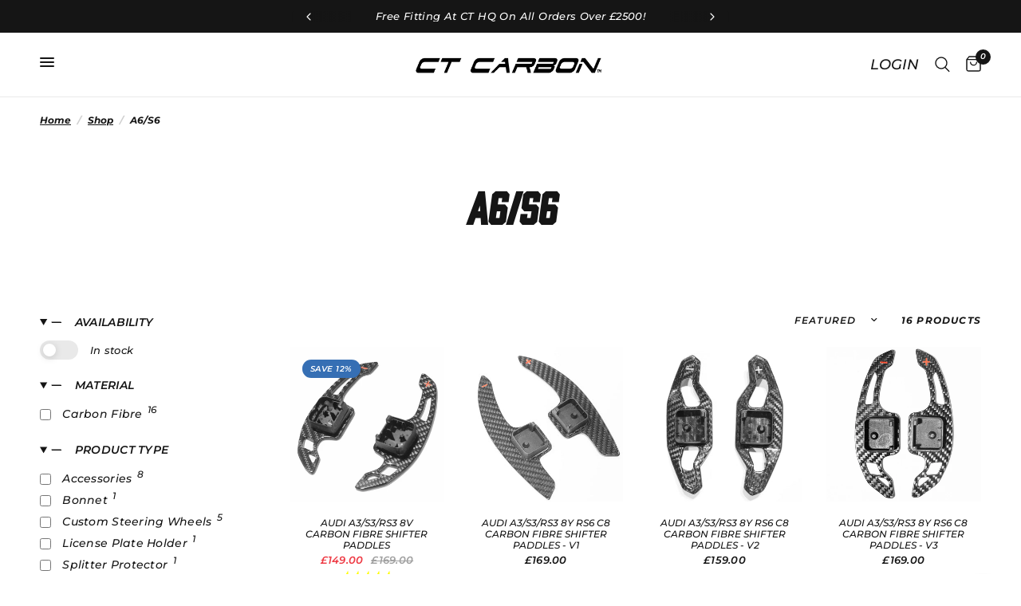

--- FILE ---
content_type: text/html; charset=utf-8
request_url: https://www.ctcarbon.co/collections/a6-s6
body_size: 113497
content:
<!doctype html><html class="no-js" lang="en" dir="ltr">
<head>
	<script id="pandectes-rules">   /* PANDECTES-GDPR: DO NOT MODIFY AUTO GENERATED CODE OF THIS SCRIPT */      window.PandectesSettings = {"store":{"id":30731436163,"plan":"premium","theme":"PDP [Payment Logo]","primaryLocale":"en","adminMode":false,"headless":false,"storefrontRootDomain":"","checkoutRootDomain":"","storefrontAccessToken":""},"tsPublished":1750409026,"declaration":{"showPurpose":false,"showProvider":false,"declIntroText":"We use cookies to optimize website functionality, analyze the performance, and provide personalized experience to you. Some cookies are essential to make the website operate and function correctly. Those cookies cannot be disabled. In this window you can manage your preference of cookies.","showDateGenerated":true},"language":{"unpublished":[],"languageMode":"Single","fallbackLanguage":"en","languageDetection":"browser","languagesSupported":[]},"texts":{"managed":{"headerText":{"en":"We respect your privacy"},"consentText":{"en":"This website uses cookies to ensure you get the best experience."},"linkText":{"en":"Learn more"},"imprintText":{"en":"Imprint"},"googleLinkText":{"en":"Google's Privacy Terms"},"allowButtonText":{"en":"Accept"},"denyButtonText":{"en":"Decline"},"dismissButtonText":{"en":"Ok"},"leaveSiteButtonText":{"en":"Leave this site"},"preferencesButtonText":{"en":"Preferences"},"cookiePolicyText":{"en":"Cookie policy"},"preferencesPopupTitleText":{"en":"Manage consent preferences"},"preferencesPopupIntroText":{"en":"We use cookies to optimize website functionality, analyze the performance, and provide personalized experience to you. Some cookies are essential to make the website operate and function correctly. Those cookies cannot be disabled. In this window you can manage your preference of cookies."},"preferencesPopupSaveButtonText":{"en":"Save preferences"},"preferencesPopupCloseButtonText":{"en":"Close"},"preferencesPopupAcceptAllButtonText":{"en":"Accept all"},"preferencesPopupRejectAllButtonText":{"en":"Reject all"},"cookiesDetailsText":{"en":"Cookies details"},"preferencesPopupAlwaysAllowedText":{"en":"Always allowed"},"accessSectionParagraphText":{"en":"You have the right to request access to your data at any time."},"accessSectionTitleText":{"en":"Data portability"},"accessSectionAccountInfoActionText":{"en":"Personal data"},"accessSectionDownloadReportActionText":{"en":"Request export"},"accessSectionGDPRRequestsActionText":{"en":"Data subject requests"},"accessSectionOrdersRecordsActionText":{"en":"Orders"},"rectificationSectionParagraphText":{"en":"You have the right to request your data to be updated whenever you think it is appropriate."},"rectificationSectionTitleText":{"en":"Data Rectification"},"rectificationCommentPlaceholder":{"en":"Describe what you want to be updated"},"rectificationCommentValidationError":{"en":"Comment is required"},"rectificationSectionEditAccountActionText":{"en":"Request an update"},"erasureSectionTitleText":{"en":"Right to be forgotten"},"erasureSectionParagraphText":{"en":"You have the right to ask all your data to be erased. After that, you will no longer be able to access your account."},"erasureSectionRequestDeletionActionText":{"en":"Request personal data deletion"},"consentDate":{"en":"Consent date"},"consentId":{"en":"Consent ID"},"consentSectionChangeConsentActionText":{"en":"Change consent preference"},"consentSectionConsentedText":{"en":"You consented to the cookies policy of this website on"},"consentSectionNoConsentText":{"en":"You have not consented to the cookies policy of this website."},"consentSectionTitleText":{"en":"Your cookie consent"},"consentStatus":{"en":"Consent preference"},"confirmationFailureMessage":{"en":"Your request was not verified. Please try again and if problem persists, contact store owner for assistance"},"confirmationFailureTitle":{"en":"A problem occurred"},"confirmationSuccessMessage":{"en":"We will soon get back to you as to your request."},"confirmationSuccessTitle":{"en":"Your request is verified"},"guestsSupportEmailFailureMessage":{"en":"Your request was not submitted. Please try again and if problem persists, contact store owner for assistance."},"guestsSupportEmailFailureTitle":{"en":"A problem occurred"},"guestsSupportEmailPlaceholder":{"en":"E-mail address"},"guestsSupportEmailSuccessMessage":{"en":"If you are registered as a customer of this store, you will soon receive an email with instructions on how to proceed."},"guestsSupportEmailSuccessTitle":{"en":"Thank you for your request"},"guestsSupportEmailValidationError":{"en":"Email is not valid"},"guestsSupportInfoText":{"en":"Please login with your customer account to further proceed."},"submitButton":{"en":"Submit"},"submittingButton":{"en":"Submitting..."},"cancelButton":{"en":"Cancel"},"declIntroText":{"en":"We use cookies to optimize website functionality, analyze the performance, and provide personalized experience to you. Some cookies are essential to make the website operate and function correctly. Those cookies cannot be disabled. In this window you can manage your preference of cookies."},"declName":{"en":"Name"},"declPurpose":{"en":"Purpose"},"declType":{"en":"Type"},"declRetention":{"en":"Retention"},"declProvider":{"en":"Provider"},"declFirstParty":{"en":"First-party"},"declThirdParty":{"en":"Third-party"},"declSeconds":{"en":"seconds"},"declMinutes":{"en":"minutes"},"declHours":{"en":"hours"},"declDays":{"en":"days"},"declMonths":{"en":"months"},"declYears":{"en":"years"},"declSession":{"en":"Session"},"declDomain":{"en":"Domain"},"declPath":{"en":"Path"}},"categories":{"strictlyNecessaryCookiesTitleText":{"en":"Strictly necessary cookies"},"strictlyNecessaryCookiesDescriptionText":{"en":"These cookies are essential in order to enable you to move around the website and use its features, such as accessing secure areas of the website. The website cannot function properly without these cookies."},"functionalityCookiesTitleText":{"en":"Functional cookies"},"functionalityCookiesDescriptionText":{"en":"These cookies enable the site to provide enhanced functionality and personalisation. They may be set by us or by third party providers whose services we have added to our pages. If you do not allow these cookies then some or all of these services may not function properly."},"performanceCookiesTitleText":{"en":"Performance cookies"},"performanceCookiesDescriptionText":{"en":"These cookies enable us to monitor and improve the performance of our website. For example, they allow us to count visits, identify traffic sources and see which parts of the site are most popular."},"targetingCookiesTitleText":{"en":"Targeting cookies"},"targetingCookiesDescriptionText":{"en":"These cookies may be set through our site by our advertising partners. They may be used by those companies to build a profile of your interests and show you relevant adverts on other sites.    They do not store directly personal information, but are based on uniquely identifying your browser and internet device. If you do not allow these cookies, you will experience less targeted advertising."},"unclassifiedCookiesTitleText":{"en":"Unclassified cookies"},"unclassifiedCookiesDescriptionText":{"en":"Unclassified cookies are cookies that we are in the process of classifying, together with the providers of individual cookies."}},"auto":{}},"library":{"previewMode":false,"fadeInTimeout":0,"defaultBlocked":-1,"showLink":true,"showImprintLink":false,"showGoogleLink":false,"enabled":true,"cookie":{"expiryDays":365,"secure":true,"domain":""},"dismissOnScroll":false,"dismissOnWindowClick":false,"dismissOnTimeout":false,"palette":{"popup":{"background":"#FFFFFF","backgroundForCalculations":{"a":1,"b":255,"g":255,"r":255},"text":"#000000"},"button":{"background":"transparent","backgroundForCalculations":{"a":1,"b":255,"g":255,"r":255},"text":"#000000","textForCalculation":{"a":1,"b":0,"g":0,"r":0},"border":"#000000"}},"content":{"href":"https://ct-carbon.myshopify.com/policies/privacy-policy","imprintHref":"/","close":"&#10005;","target":"_blank","logo":"<img class=\"cc-banner-logo\" style=\"max-height: 40px;\" src=\"https://cdn.shopify.com/s/files/1/0307/3143/6163/t/122/assets/pandectes-logo.png?v=1750183871\" alt=\"Cookie banner\" />"},"window":"<div role=\"dialog\" aria-label=\"We respect your privacy\" aria-describedby=\"cookieconsent:desc\" id=\"pandectes-banner\" class=\"cc-window-wrapper cc-overlay-wrapper\"><div class=\"pd-cookie-banner-window cc-window {{classes}}\"><!--googleoff: all-->{{children}}<!--googleon: all--></div></div>","compliance":{"custom":"<div class=\"cc-compliance cc-highlight\">{{preferences}}{{allow}}</div>"},"type":"custom","layouts":{"basic":"{{logo}}{{messagelink}}{{compliance}}"},"position":"overlay","theme":"wired","revokable":true,"animateRevokable":false,"revokableReset":false,"revokableLogoUrl":"https://cdn.shopify.com/s/files/1/0307/3143/6163/t/122/assets/pandectes-reopen-logo.png?v=1750183871","revokablePlacement":"bottom-left","revokableMarginHorizontal":15,"revokableMarginVertical":15,"static":false,"autoAttach":true,"hasTransition":true,"blacklistPage":[""],"elements":{"close":"<button aria-label=\"Close\" type=\"button\" class=\"cc-close\">{{close}}</button>","dismiss":"<button type=\"button\" class=\"cc-btn cc-btn-decision cc-dismiss\">{{dismiss}}</button>","allow":"<button type=\"button\" class=\"cc-btn cc-btn-decision cc-allow\">{{allow}}</button>","deny":"<button type=\"button\" class=\"cc-btn cc-btn-decision cc-deny\">{{deny}}</button>","preferences":"<button type=\"button\" class=\"cc-btn cc-settings\" onclick=\"Pandectes.fn.openPreferences()\">{{preferences}}</button>"}},"geolocation":{"auOnly":false,"brOnly":false,"caOnly":false,"chOnly":false,"euOnly":false,"jpOnly":false,"nzOnly":false,"thOnly":false,"zaOnly":false,"canadaOnly":false,"globalVisibility":true},"dsr":{"guestsSupport":false,"accessSectionDownloadReportAuto":false},"banner":{"resetTs":1709814488,"extraCss":"        .cc-banner-logo {max-width: 31em!important;}    @media(min-width: 768px) {.cc-window.cc-floating{max-width: 31em!important;width: 31em!important;}}    .cc-message, .pd-cookie-banner-window .cc-header, .cc-logo {text-align: left}    .cc-window-wrapper{z-index: 2147483647;-webkit-transition: opacity 1s ease;  transition: opacity 1s ease;}    .cc-window{z-index: 2147483647;font-family: inherit;}    .pd-cookie-banner-window .cc-header{font-family: inherit;}    .pd-cp-ui{font-family: inherit; background-color: #FFFFFF;color:#000000;}    button.pd-cp-btn, a.pd-cp-btn{}    input + .pd-cp-preferences-slider{background-color: rgba(0, 0, 0, 0.3)}    .pd-cp-scrolling-section::-webkit-scrollbar{background-color: rgba(0, 0, 0, 0.3)}    input:checked + .pd-cp-preferences-slider{background-color: rgba(0, 0, 0, 1)}    .pd-cp-scrolling-section::-webkit-scrollbar-thumb {background-color: rgba(0, 0, 0, 1)}    .pd-cp-ui-close{color:#000000;}    .pd-cp-preferences-slider:before{background-color: #FFFFFF}    .pd-cp-title:before {border-color: #000000!important}    .pd-cp-preferences-slider{background-color:#000000}    .pd-cp-toggle{color:#000000!important}    @media(max-width:699px) {.pd-cp-ui-close-top svg {fill: #000000}}    .pd-cp-toggle:hover,.pd-cp-toggle:visited,.pd-cp-toggle:active{color:#000000!important}    .pd-cookie-banner-window {box-shadow: 0 0 18px rgb(0 0 0 / 20%);}  ","customJavascript":{},"showPoweredBy":false,"logoHeight":40,"revokableTrigger":false,"hybridStrict":true,"cookiesBlockedByDefault":"7","isActive":true,"implicitSavePreferences":false,"cookieIcon":false,"blockBots":false,"showCookiesDetails":true,"hasTransition":true,"blockingPage":false,"showOnlyLandingPage":false,"leaveSiteUrl":"https://www.google.com","linkRespectStoreLang":false},"cookies":{"0":[{"name":"secure_customer_sig","type":"http","domain":"www.ctcarbon.co","path":"/","provider":"Shopify","firstParty":true,"retention":"1 year(s)","expires":1,"unit":"declYears","purpose":{"en":"Used in connection with customer login."}},{"name":"cart_currency","type":"http","domain":"www.ctcarbon.co","path":"/","provider":"Shopify","firstParty":true,"retention":"2 ","expires":2,"unit":"declSession","purpose":{"en":"The cookie is necessary for the secure checkout and payment function on the website. This function is provided by shopify.com."}},{"name":"shopify_pay_redirect","type":"http","domain":"www.ctcarbon.co","path":"/","provider":"Shopify","firstParty":true,"retention":"1 hour(s)","expires":1,"unit":"declHours","purpose":{"en":"The cookie is necessary for the secure checkout and payment function on the website. This function is provided by shopify.com."}},{"name":"keep_alive","type":"http","domain":"www.ctcarbon.co","path":"/","provider":"Shopify","firstParty":true,"retention":"30 minute(s)","expires":30,"unit":"declMinutes","purpose":{"en":"Used in connection with buyer localization."}},{"name":"_cmp_a","type":"http","domain":".ctcarbon.co","path":"/","provider":"Shopify","firstParty":false,"retention":"1 day(s)","expires":1,"unit":"declDays","purpose":{"en":"Used for managing customer privacy settings."}},{"name":"localization","type":"http","domain":"www.ctcarbon.co","path":"/","provider":"Shopify","firstParty":true,"retention":"1 year(s)","expires":1,"unit":"declYears","purpose":{"en":"Shopify store localization"}},{"name":"_tracking_consent","type":"http","domain":".ctcarbon.co","path":"/","provider":"Shopify","firstParty":false,"retention":"1 year(s)","expires":1,"unit":"declYears","purpose":{"en":"Tracking preferences."}},{"name":"_pandectes_gdpr","type":"http","domain":".www.ctcarbon.co","path":"/","provider":"Pandectes","firstParty":true,"retention":"1 year(s)","expires":1,"unit":"declYears","purpose":{"en":"Used for the functionality of the cookies consent banner."}},{"name":"identity-state","type":"http","domain":"shopify.com","path":"/","provider":"Shopify","firstParty":false,"retention":"1 hour(s)","expires":1,"unit":"declHours","purpose":{"en":"Used in connection with customer authentication."}},{"name":"customer_account_locale","type":"http","domain":"shopify.com","path":"/30731436163","provider":"Shopify","firstParty":false,"retention":"1 year(s)","expires":1,"unit":"declYears","purpose":{"en":"Used in connection with new customer accounts."}},{"name":"_secure_account_session_id","type":"http","domain":"shopify.com","path":"/30731436163","provider":"Shopify","firstParty":false,"retention":"1 month(s)","expires":1,"unit":"declMonths","purpose":{"en":"Used to track a user's session for new customer accounts."}},{"name":"identity-state-ef88933b89528f1c636add0f88038cf5","type":"http","domain":"shopify.com","path":"/","provider":"Shopify","firstParty":false,"retention":"1 day(s)","expires":1,"unit":"declDays","purpose":{"en":""}}],"1":[{"name":"locale_bar_accepted","type":"http","domain":"www.ctcarbon.co","path":"/","provider":"GrizzlyAppsSRL","firstParty":true,"retention":"Session","expires":-54,"unit":"declYears","purpose":{"en":"This cookie is provided by the app (BEST Currency Converter) and is used to secure the currency chosen by the customer."}},{"name":"wpm-domain-test","type":"http","domain":"ctcarbon.co","path":"/","provider":"Shopify","firstParty":false,"retention":"Session","expires":1,"unit":"declSeconds","purpose":{"en":"Used to test the storage of parameters about products added to the cart or payment currency"}},{"name":"wpm-domain-test","type":"http","domain":"www.ctcarbon.co","path":"/","provider":"Shopify","firstParty":true,"retention":"Session","expires":1,"unit":"declSeconds","purpose":{"en":"Used to test the storage of parameters about products added to the cart or payment currency"}},{"name":"wpm-domain-test","type":"http","domain":"co","path":"/","provider":"Shopify","firstParty":false,"retention":"Session","expires":1,"unit":"declSeconds","purpose":{"en":"Used to test the storage of parameters about products added to the cart or payment currency"}}],"2":[{"name":"_landing_page","type":"http","domain":".ctcarbon.co","path":"/","provider":"Shopify","firstParty":false,"retention":"2 ","expires":2,"unit":"declSession","purpose":{"en":"Tracks landing pages."}},{"name":"_shopify_sa_t","type":"http","domain":"www.ctcarbon.co","path":"/","provider":"Shopify","firstParty":true,"retention":"30 minute(s)","expires":30,"unit":"declMinutes","purpose":{"en":"Shopify analytics relating to marketing & referrals."}},{"name":"_shopify_sa_p","type":"http","domain":"www.ctcarbon.co","path":"/","provider":"Shopify","firstParty":true,"retention":"30 minute(s)","expires":30,"unit":"declMinutes","purpose":{"en":"Shopify analytics relating to marketing & referrals."}},{"name":"_shopify_s","type":"http","domain":"www.ctcarbon.co","path":"/","provider":"Shopify","firstParty":true,"retention":"30 minute(s)","expires":30,"unit":"declMinutes","purpose":{"en":"Shopify analytics."}},{"name":"_shopify_y","type":"http","domain":".ctcarbon.co","path":"/","provider":"Shopify","firstParty":false,"retention":"1 year(s)","expires":1,"unit":"declYears","purpose":{"en":"Shopify analytics."}},{"name":"_shopify_s","type":"http","domain":".ctcarbon.co","path":"/","provider":"Shopify","firstParty":false,"retention":"30 minute(s)","expires":30,"unit":"declMinutes","purpose":{"en":"Shopify analytics."}},{"name":"_orig_referrer","type":"http","domain":".ctcarbon.co","path":"/","provider":"Shopify","firstParty":false,"retention":"2 ","expires":2,"unit":"declSession","purpose":{"en":"Tracks landing pages."}},{"name":"_ga","type":"http","domain":".ctcarbon.co","path":"/","provider":"Google","firstParty":false,"retention":"1 year(s)","expires":1,"unit":"declYears","purpose":{"en":"Cookie is set by Google Analytics with unknown functionality"}},{"name":"_gat","type":"http","domain":".ctcarbon.co","path":"/","provider":"Google","firstParty":false,"retention":"1 minute(s)","expires":1,"unit":"declMinutes","purpose":{"en":"Cookie is placed by Google Analytics to filter requests from bots."}},{"name":"_gid","type":"http","domain":".ctcarbon.co","path":"/","provider":"Google","firstParty":false,"retention":"1 day(s)","expires":1,"unit":"declDays","purpose":{"en":"Cookie is placed by Google Analytics to count and track pageviews."}},{"name":"_shopify_s","type":"http","domain":"co","path":"/","provider":"Shopify","firstParty":false,"retention":"Session","expires":1,"unit":"declSeconds","purpose":{"en":"Shopify analytics."}},{"name":"_shopify_sa_t","type":"http","domain":".ctcarbon.co","path":"/","provider":"Shopify","firstParty":false,"retention":"30 minute(s)","expires":30,"unit":"declMinutes","purpose":{"en":"Shopify analytics relating to marketing & referrals."}},{"name":"_shopify_sa_p","type":"http","domain":".ctcarbon.co","path":"/","provider":"Shopify","firstParty":false,"retention":"30 minute(s)","expires":30,"unit":"declMinutes","purpose":{"en":"Shopify analytics relating to marketing & referrals."}},{"name":"_ga_Y2YD83VH1M","type":"http","domain":".ctcarbon.co","path":"/","provider":"Google","firstParty":false,"retention":"1 year(s)","expires":1,"unit":"declYears","purpose":{"en":""}},{"name":"_ga_80VHFEPVMK","type":"http","domain":".ctcarbon.co","path":"/","provider":"Google","firstParty":false,"retention":"1 year(s)","expires":1,"unit":"declYears","purpose":{"en":""}}],"4":[{"name":"_gcl_au","type":"http","domain":".ctcarbon.co","path":"/","provider":"Google","firstParty":false,"retention":"3 month(s)","expires":3,"unit":"declMonths","purpose":{"en":"Cookie is placed by Google Tag Manager to track conversions."}},{"name":"test_cookie","type":"http","domain":".doubleclick.net","path":"/","provider":"Google","firstParty":false,"retention":"15 minute(s)","expires":15,"unit":"declMinutes","purpose":{"en":"To measure the visitors’ actions after they click through from an advert. Expires after each visit."}},{"name":"IDE","type":"http","domain":".doubleclick.net","path":"/","provider":"Google","firstParty":false,"retention":"1 year(s)","expires":1,"unit":"declYears","purpose":{"en":"To measure the visitors’ actions after they click through from an advert. Expires after 1 year."}},{"name":"_fbp","type":"http","domain":".ctcarbon.co","path":"/","provider":"Facebook","firstParty":false,"retention":"3 month(s)","expires":3,"unit":"declMonths","purpose":{"en":"Cookie is placed by Facebook to track visits across websites."}}],"8":[{"name":"device_id","type":"http","domain":"shopify.com","path":"/","provider":"Unknown","firstParty":false,"retention":"1 year(s)","expires":1,"unit":"declYears","purpose":{"en":""}},{"name":"__Host-_identity_session_same_site","type":"http","domain":"shopify.com","path":"/","provider":"Unknown","firstParty":false,"retention":"1 year(s)","expires":1,"unit":"declYears","purpose":{"en":""}},{"name":"cf_chl_3","type":"http","domain":"shopify.com","path":"/","provider":"Unknown","firstParty":false,"retention":"1 hour(s)","expires":1,"unit":"declHours","purpose":{"en":""}},{"name":"_identity_session","type":"http","domain":"shopify.com","path":"/","provider":"Unknown","firstParty":false,"retention":"1 year(s)","expires":1,"unit":"declYears","purpose":{"en":""}}]},"blocker":{"isActive":false,"googleConsentMode":{"id":"GTM-NGG2F662","analyticsId":"G-Y2YD83VH1M","adwordsId":"AW-670409379","isActive":true,"adStorageCategory":4,"analyticsStorageCategory":2,"personalizationStorageCategory":1,"functionalityStorageCategory":1,"customEvent":true,"securityStorageCategory":0,"redactData":true,"urlPassthrough":true,"dataLayerProperty":"dataLayer","waitForUpdate":2000,"useNativeChannel":true},"facebookPixel":{"id":"","isActive":false,"ldu":false},"microsoft":{"isActive":false,"uetTags":""},"rakuten":{"isActive":false,"cmp":false,"ccpa":false},"klaviyoIsActive":false,"gpcIsActive":true,"defaultBlocked":7,"patterns":{"whiteList":[],"blackList":{"1":[],"2":[],"4":[],"8":[]},"iframesWhiteList":[],"iframesBlackList":{"1":[],"2":[],"4":[],"8":[]},"beaconsWhiteList":[],"beaconsBlackList":{"1":[],"2":[],"4":[],"8":[]}}}}      !function(){"use strict";window.PandectesRules=window.PandectesRules||{},window.PandectesRules.manualBlacklist={1:[],2:[],4:[]},window.PandectesRules.blacklistedIFrames={1:[],2:[],4:[]},window.PandectesRules.blacklistedCss={1:[],2:[],4:[]},window.PandectesRules.blacklistedBeacons={1:[],2:[],4:[]};var e="javascript/blocked";function t(e){return new RegExp(e.replace(/[/\\.+?$()]/g,"\\$&").replace("*","(.*)"))}var n=function(e){var t=arguments.length>1&&void 0!==arguments[1]?arguments[1]:"log";new URLSearchParams(window.location.search).get("log")&&console[t]("PandectesRules: ".concat(e))};function a(e){var t=document.createElement("script");t.async=!0,t.src=e,document.head.appendChild(t)}function r(e,t){var n=Object.keys(e);if(Object.getOwnPropertySymbols){var a=Object.getOwnPropertySymbols(e);t&&(a=a.filter((function(t){return Object.getOwnPropertyDescriptor(e,t).enumerable}))),n.push.apply(n,a)}return n}function o(e){for(var t=1;t<arguments.length;t++){var n=null!=arguments[t]?arguments[t]:{};t%2?r(Object(n),!0).forEach((function(t){s(e,t,n[t])})):Object.getOwnPropertyDescriptors?Object.defineProperties(e,Object.getOwnPropertyDescriptors(n)):r(Object(n)).forEach((function(t){Object.defineProperty(e,t,Object.getOwnPropertyDescriptor(n,t))}))}return e}function i(e){var t=function(e,t){if("object"!=typeof e||!e)return e;var n=e[Symbol.toPrimitive];if(void 0!==n){var a=n.call(e,t||"default");if("object"!=typeof a)return a;throw new TypeError("@@toPrimitive must return a primitive value.")}return("string"===t?String:Number)(e)}(e,"string");return"symbol"==typeof t?t:t+""}function s(e,t,n){return(t=i(t))in e?Object.defineProperty(e,t,{value:n,enumerable:!0,configurable:!0,writable:!0}):e[t]=n,e}function c(e,t){return function(e){if(Array.isArray(e))return e}(e)||function(e,t){var n=null==e?null:"undefined"!=typeof Symbol&&e[Symbol.iterator]||e["@@iterator"];if(null!=n){var a,r,o,i,s=[],c=!0,l=!1;try{if(o=(n=n.call(e)).next,0===t){if(Object(n)!==n)return;c=!1}else for(;!(c=(a=o.call(n)).done)&&(s.push(a.value),s.length!==t);c=!0);}catch(e){l=!0,r=e}finally{try{if(!c&&null!=n.return&&(i=n.return(),Object(i)!==i))return}finally{if(l)throw r}}return s}}(e,t)||d(e,t)||function(){throw new TypeError("Invalid attempt to destructure non-iterable instance.\nIn order to be iterable, non-array objects must have a [Symbol.iterator]() method.")}()}function l(e){return function(e){if(Array.isArray(e))return u(e)}(e)||function(e){if("undefined"!=typeof Symbol&&null!=e[Symbol.iterator]||null!=e["@@iterator"])return Array.from(e)}(e)||d(e)||function(){throw new TypeError("Invalid attempt to spread non-iterable instance.\nIn order to be iterable, non-array objects must have a [Symbol.iterator]() method.")}()}function d(e,t){if(e){if("string"==typeof e)return u(e,t);var n=Object.prototype.toString.call(e).slice(8,-1);return"Object"===n&&e.constructor&&(n=e.constructor.name),"Map"===n||"Set"===n?Array.from(e):"Arguments"===n||/^(?:Ui|I)nt(?:8|16|32)(?:Clamped)?Array$/.test(n)?u(e,t):void 0}}function u(e,t){(null==t||t>e.length)&&(t=e.length);for(var n=0,a=new Array(t);n<t;n++)a[n]=e[n];return a}var f=window.PandectesRulesSettings||window.PandectesSettings,g=!(void 0===window.dataLayer||!Array.isArray(window.dataLayer)||!window.dataLayer.some((function(e){return"pandectes_full_scan"===e.event}))),p=function(){var e,t=arguments.length>0&&void 0!==arguments[0]?arguments[0]:"_pandectes_gdpr",n=("; "+document.cookie).split("; "+t+"=");if(n.length<2)e={};else{var a=n.pop().split(";");e=window.atob(a.shift())}var r=function(e){try{return JSON.parse(e)}catch(e){return!1}}(e);return!1!==r?r:e}(),y=f.banner.isActive,h=f.blocker,w=h.defaultBlocked,v=h.patterns,m=p&&null!==p.preferences&&void 0!==p.preferences?p.preferences:null,b=g?0:y?null===m?w:m:0,_={1:!(1&b),2:!(2&b),4:!(4&b)},k=v.blackList,S=v.whiteList,L=v.iframesBlackList,C=v.iframesWhiteList,A=v.beaconsBlackList,P=v.beaconsWhiteList,O={blackList:[],whiteList:[],iframesBlackList:{1:[],2:[],4:[],8:[]},iframesWhiteList:[],beaconsBlackList:{1:[],2:[],4:[],8:[]},beaconsWhiteList:[]};[1,2,4].map((function(e){var n;_[e]||((n=O.blackList).push.apply(n,l(k[e].length?k[e].map(t):[])),O.iframesBlackList[e]=L[e].length?L[e].map(t):[],O.beaconsBlackList[e]=A[e].length?A[e].map(t):[])})),O.whiteList=S.length?S.map(t):[],O.iframesWhiteList=C.length?C.map(t):[],O.beaconsWhiteList=P.length?P.map(t):[];var E={scripts:[],iframes:{1:[],2:[],4:[]},beacons:{1:[],2:[],4:[]},css:{1:[],2:[],4:[]}},I=function(t,n){return t&&(!n||n!==e)&&(!O.blackList||O.blackList.some((function(e){return e.test(t)})))&&(!O.whiteList||O.whiteList.every((function(e){return!e.test(t)})))},j=function(e,t){var n=O.iframesBlackList[t],a=O.iframesWhiteList;return e&&(!n||n.some((function(t){return t.test(e)})))&&(!a||a.every((function(t){return!t.test(e)})))},B=function(e,t){var n=O.beaconsBlackList[t],a=O.beaconsWhiteList;return e&&(!n||n.some((function(t){return t.test(e)})))&&(!a||a.every((function(t){return!t.test(e)})))},T=new MutationObserver((function(e){for(var t=0;t<e.length;t++)for(var n=e[t].addedNodes,a=0;a<n.length;a++){var r=n[a],o=r.dataset&&r.dataset.cookiecategory;if(1===r.nodeType&&"LINK"===r.tagName){var i=r.dataset&&r.dataset.href;if(i&&o)switch(o){case"functionality":case"C0001":E.css[1].push(i);break;case"performance":case"C0002":E.css[2].push(i);break;case"targeting":case"C0003":E.css[4].push(i)}}}})),R=new MutationObserver((function(t){for(var a=0;a<t.length;a++)for(var r=t[a].addedNodes,o=function(){var t=r[i],a=t.src||t.dataset&&t.dataset.src,o=t.dataset&&t.dataset.cookiecategory;if(1===t.nodeType&&"IFRAME"===t.tagName){if(a){var s=!1;j(a,1)||"functionality"===o||"C0001"===o?(s=!0,E.iframes[1].push(a)):j(a,2)||"performance"===o||"C0002"===o?(s=!0,E.iframes[2].push(a)):(j(a,4)||"targeting"===o||"C0003"===o)&&(s=!0,E.iframes[4].push(a)),s&&(t.removeAttribute("src"),t.setAttribute("data-src",a))}}else if(1===t.nodeType&&"IMG"===t.tagName){if(a){var c=!1;B(a,1)?(c=!0,E.beacons[1].push(a)):B(a,2)?(c=!0,E.beacons[2].push(a)):B(a,4)&&(c=!0,E.beacons[4].push(a)),c&&(t.removeAttribute("src"),t.setAttribute("data-src",a))}}else if(1===t.nodeType&&"SCRIPT"===t.tagName){var l=t.type,d=!1;if(I(a,l)?(n("rule blocked: ".concat(a)),d=!0):a&&o?n("manually blocked @ ".concat(o,": ").concat(a)):o&&n("manually blocked @ ".concat(o,": inline code")),d){E.scripts.push([t,l]),t.type=e;t.addEventListener("beforescriptexecute",(function n(a){t.getAttribute("type")===e&&a.preventDefault(),t.removeEventListener("beforescriptexecute",n)})),t.parentElement&&t.parentElement.removeChild(t)}}},i=0;i<r.length;i++)o()})),D=document.createElement,z={src:Object.getOwnPropertyDescriptor(HTMLScriptElement.prototype,"src"),type:Object.getOwnPropertyDescriptor(HTMLScriptElement.prototype,"type")};window.PandectesRules.unblockCss=function(e){var t=E.css[e]||[];t.length&&n("Unblocking CSS for ".concat(e)),t.forEach((function(e){var t=document.querySelector('link[data-href^="'.concat(e,'"]'));t.removeAttribute("data-href"),t.href=e})),E.css[e]=[]},window.PandectesRules.unblockIFrames=function(e){var t=E.iframes[e]||[];t.length&&n("Unblocking IFrames for ".concat(e)),O.iframesBlackList[e]=[],t.forEach((function(e){var t=document.querySelector('iframe[data-src^="'.concat(e,'"]'));t.removeAttribute("data-src"),t.src=e})),E.iframes[e]=[]},window.PandectesRules.unblockBeacons=function(e){var t=E.beacons[e]||[];t.length&&n("Unblocking Beacons for ".concat(e)),O.beaconsBlackList[e]=[],t.forEach((function(e){var t=document.querySelector('img[data-src^="'.concat(e,'"]'));t.removeAttribute("data-src"),t.src=e})),E.beacons[e]=[]},window.PandectesRules.unblockInlineScripts=function(e){var t=1===e?"functionality":2===e?"performance":"targeting",a=document.querySelectorAll('script[type="javascript/blocked"][data-cookiecategory="'.concat(t,'"]'));n("unblockInlineScripts: ".concat(a.length," in ").concat(t)),a.forEach((function(e){var t=document.createElement("script");t.type="text/javascript",e.hasAttribute("src")?t.src=e.getAttribute("src"):t.textContent=e.textContent,document.head.appendChild(t),e.parentNode.removeChild(e)}))},window.PandectesRules.unblockInlineCss=function(e){var t=1===e?"functionality":2===e?"performance":"targeting",a=document.querySelectorAll('link[data-cookiecategory="'.concat(t,'"]'));n("unblockInlineCss: ".concat(a.length," in ").concat(t)),a.forEach((function(e){e.href=e.getAttribute("data-href")}))},window.PandectesRules.unblock=function(e){e.length<1?(O.blackList=[],O.whiteList=[],O.iframesBlackList=[],O.iframesWhiteList=[]):(O.blackList&&(O.blackList=O.blackList.filter((function(t){return e.every((function(e){return"string"==typeof e?!t.test(e):e instanceof RegExp?t.toString()!==e.toString():void 0}))}))),O.whiteList&&(O.whiteList=[].concat(l(O.whiteList),l(e.map((function(e){if("string"==typeof e){var n=".*"+t(e)+".*";if(O.whiteList.every((function(e){return e.toString()!==n.toString()})))return new RegExp(n)}else if(e instanceof RegExp&&O.whiteList.every((function(t){return t.toString()!==e.toString()})))return e;return null})).filter(Boolean)))));var a=0;l(E.scripts).forEach((function(e,t){var n=c(e,2),r=n[0],o=n[1];if(function(e){var t=e.getAttribute("src");return O.blackList&&O.blackList.every((function(e){return!e.test(t)}))||O.whiteList&&O.whiteList.some((function(e){return e.test(t)}))}(r)){for(var i=document.createElement("script"),s=0;s<r.attributes.length;s++){var l=r.attributes[s];"src"!==l.name&&"type"!==l.name&&i.setAttribute(l.name,r.attributes[s].value)}i.setAttribute("src",r.src),i.setAttribute("type",o||"application/javascript"),document.head.appendChild(i),E.scripts.splice(t-a,1),a++}})),0==O.blackList.length&&0===O.iframesBlackList[1].length&&0===O.iframesBlackList[2].length&&0===O.iframesBlackList[4].length&&0===O.beaconsBlackList[1].length&&0===O.beaconsBlackList[2].length&&0===O.beaconsBlackList[4].length&&(n("Disconnecting observers"),R.disconnect(),T.disconnect())};var N=f.store,x=N.adminMode,M=N.headless,U=N.storefrontRootDomain,F=N.checkoutRootDomain,q=N.storefrontAccessToken,W=f.banner.isActive,H=f.blocker.defaultBlocked;function G(e){if(window.Shopify&&window.Shopify.customerPrivacy)e();else{var t=null;window.Shopify&&window.Shopify.loadFeatures&&window.Shopify.trackingConsent?e():t=setInterval((function(){window.Shopify&&window.Shopify.loadFeatures&&(clearInterval(t),window.Shopify.loadFeatures([{name:"consent-tracking-api",version:"0.1"}],(function(t){t?n("Shopify.customerPrivacy API - failed to load"):(n("shouldShowBanner() -> ".concat(window.Shopify.trackingConsent.shouldShowBanner()," | saleOfDataRegion() -> ").concat(window.Shopify.trackingConsent.saleOfDataRegion())),e())})))}),10)}}W&&G((function(){!function(){var e=window.Shopify.trackingConsent;if(!1!==e.shouldShowBanner()||null!==m||7!==H)try{var t=x&&!(window.Shopify&&window.Shopify.AdminBarInjector),a={preferences:!(1&b)||g||t,analytics:!(2&b)||g||t,marketing:!(4&b)||g||t};M&&(a.headlessStorefront=!0,a.storefrontRootDomain=null!=U&&U.length?U:window.location.hostname,a.checkoutRootDomain=null!=F&&F.length?F:"checkout.".concat(window.location.hostname),a.storefrontAccessToken=null!=q&&q.length?q:""),e.firstPartyMarketingAllowed()===a.marketing&&e.analyticsProcessingAllowed()===a.analytics&&e.preferencesProcessingAllowed()===a.preferences||e.setTrackingConsent(a,(function(e){e&&e.error?n("Shopify.customerPrivacy API - failed to setTrackingConsent"):n("setTrackingConsent(".concat(JSON.stringify(a),")"))}))}catch(e){n("Shopify.customerPrivacy API - exception")}}(),function(){if(M){var e=window.Shopify.trackingConsent,t=e.currentVisitorConsent();if(navigator.globalPrivacyControl&&""===t.sale_of_data){var a={sale_of_data:!1,headlessStorefront:!0};a.storefrontRootDomain=null!=U&&U.length?U:window.location.hostname,a.checkoutRootDomain=null!=F&&F.length?F:"checkout.".concat(window.location.hostname),a.storefrontAccessToken=null!=q&&q.length?q:"",e.setTrackingConsent(a,(function(e){e&&e.error?n("Shopify.customerPrivacy API - failed to setTrackingConsent({".concat(JSON.stringify(a),")")):n("setTrackingConsent(".concat(JSON.stringify(a),")"))}))}}}()}));var J=["AT","BE","BG","HR","CY","CZ","DK","EE","FI","FR","DE","GR","HU","IE","IT","LV","LT","LU","MT","NL","PL","PT","RO","SK","SI","ES","SE","GB","LI","NO","IS"],V="[Pandectes :: Google Consent Mode debug]:";function K(){var e=arguments.length<=0?void 0:arguments[0],t=arguments.length<=1?void 0:arguments[1],n=arguments.length<=2?void 0:arguments[2];if("consent"!==e)return"config"===e?"config":void 0;var a=n.ad_storage,r=n.ad_user_data,o=n.ad_personalization,i=n.functionality_storage,s=n.analytics_storage,c=n.personalization_storage,l={Command:e,Mode:t,ad_storage:a,ad_user_data:r,ad_personalization:o,functionality_storage:i,analytics_storage:s,personalization_storage:c,security_storage:n.security_storage};return console.table(l),"default"===t&&("denied"===a&&"denied"===r&&"denied"===o&&"denied"===i&&"denied"===s&&"denied"===c||console.warn("".concat(V,' all types in a "default" command should be set to "denied" except for security_storage that should be set to "granted"'))),t}var Z=!1,$=!1;function Y(e){e&&("default"===e?(Z=!0,$&&console.warn("".concat(V,' "default" command was sent but there was already an "update" command before it.'))):"update"===e?($=!0,Z||console.warn("".concat(V,' "update" command was sent but there was no "default" command before it.'))):"config"===e&&(Z||console.warn("".concat(V,' a tag read consent state before a "default" command was sent.'))))}var Q=f.banner,X=Q.isActive,ee=Q.hybridStrict,te=f.geolocation,ne=te.caOnly,ae=void 0!==ne&&ne,re=te.euOnly,oe=void 0!==re&&re,ie=te.brOnly,se=void 0!==ie&&ie,ce=te.jpOnly,le=void 0!==ce&&ce,de=te.thOnly,ue=void 0!==de&&de,fe=te.chOnly,ge=void 0!==fe&&fe,pe=te.zaOnly,ye=void 0!==pe&&pe,he=te.canadaOnly,we=void 0!==he&&he,ve=te.globalVisibility,me=void 0===ve||ve,be=f.blocker,_e=be.defaultBlocked,ke=void 0===_e?7:_e,Se=be.googleConsentMode,Le=Se.isActive,Ce=Se.customEvent,Ae=Se.id,Pe=void 0===Ae?"":Ae,Oe=Se.analyticsId,Ee=void 0===Oe?"":Oe,Ie=Se.adwordsId,je=void 0===Ie?"":Ie,Be=Se.redactData,Te=Se.urlPassthrough,Re=Se.adStorageCategory,De=Se.analyticsStorageCategory,ze=Se.functionalityStorageCategory,Ne=Se.personalizationStorageCategory,xe=Se.securityStorageCategory,Me=Se.dataLayerProperty,Ue=void 0===Me?"dataLayer":Me,Fe=Se.waitForUpdate,qe=void 0===Fe?0:Fe,We=Se.useNativeChannel,He=void 0!==We&&We,Ge=Se.debugMode,Je=void 0!==Ge&&Ge;function Ve(){window[Ue].push(arguments)}window[Ue]=window[Ue]||[];var Ke,Ze,$e={hasInitialized:!1,useNativeChannel:!1,ads_data_redaction:!1,url_passthrough:!1,data_layer_property:"dataLayer",storage:{ad_storage:"granted",ad_user_data:"granted",ad_personalization:"granted",analytics_storage:"granted",functionality_storage:"granted",personalization_storage:"granted",security_storage:"granted"}};if(X&&Le){Je&&(Ke=Ue||"dataLayer",window[Ke].forEach((function(e){Y(K.apply(void 0,l(e)))})),window[Ke].push=function(){for(var e=arguments.length,t=new Array(e),n=0;n<e;n++)t[n]=arguments[n];return Y(K.apply(void 0,l(t[0]))),Array.prototype.push.apply(this,t)});var Ye=ke&Re?"denied":"granted",Qe=ke&De?"denied":"granted",Xe=ke&ze?"denied":"granted",et=ke&Ne?"denied":"granted",tt=ke&xe?"denied":"granted";$e.hasInitialized=!0,$e.useNativeChannel=He,$e.url_passthrough=Te,$e.ads_data_redaction="denied"===Ye&&Be,$e.storage.ad_storage=Ye,$e.storage.ad_user_data=Ye,$e.storage.ad_personalization=Ye,$e.storage.analytics_storage=Qe,$e.storage.functionality_storage=Xe,$e.storage.personalization_storage=et,$e.storage.security_storage=tt,$e.data_layer_property=Ue||"dataLayer",Ve("set","developer_id.dMTZkMj",!0),$e.ads_data_redaction&&Ve("set","ads_data_redaction",$e.ads_data_redaction),$e.url_passthrough&&Ve("set","url_passthrough",$e.url_passthrough),function(){var e=b!==ke?{wait_for_update:qe||500}:qe?{wait_for_update:qe}:{};me&&!ee?Ve("consent","default",o(o({},$e.storage),e)):(Ve("consent","default",o(o(o({},$e.storage),e),{},{region:[].concat(l(oe||ee?J:[]),l(ae&&!ee?["US-CA","US-VA","US-CT","US-UT","US-CO"]:[]),l(se&&!ee?["BR"]:[]),l(le&&!ee?["JP"]:[]),l(we&&!ee?["CA"]:[]),l(ue&&!ee?["TH"]:[]),l(ge&&!ee?["CH"]:[]),l(ye&&!ee?["ZA"]:[]))})),Ve("consent","default",{ad_storage:"granted",ad_user_data:"granted",ad_personalization:"granted",analytics_storage:"granted",functionality_storage:"granted",personalization_storage:"granted",security_storage:"granted"}));if(null!==m){var t=b&Re?"denied":"granted",n=b&De?"denied":"granted",r=b&ze?"denied":"granted",i=b&Ne?"denied":"granted",s=b&xe?"denied":"granted";$e.storage.ad_storage=t,$e.storage.ad_user_data=t,$e.storage.ad_personalization=t,$e.storage.analytics_storage=n,$e.storage.functionality_storage=r,$e.storage.personalization_storage=i,$e.storage.security_storage=s,Ve("consent","update",$e.storage)}(Pe.length||Ee.length||je.length)&&(window[$e.data_layer_property].push({"pandectes.start":(new Date).getTime(),event:"pandectes-rules.min.js"}),(Ee.length||je.length)&&Ve("js",new Date));var c="https://www.googletagmanager.com";if(Pe.length){var d=Pe.split(",");window[$e.data_layer_property].push({"gtm.start":(new Date).getTime(),event:"gtm.js"});for(var u=0;u<d.length;u++){var f="dataLayer"!==$e.data_layer_property?"&l=".concat($e.data_layer_property):"";a("".concat(c,"/gtm.js?id=").concat(d[u].trim()).concat(f))}}if(Ee.length)for(var g=Ee.split(","),p=0;p<g.length;p++){var y=g[p].trim();y.length&&(a("".concat(c,"/gtag/js?id=").concat(y)),Ve("config",y,{send_page_view:!1}))}if(je.length)for(var h=je.split(","),w=0;w<h.length;w++){var v=h[w].trim();v.length&&(a("".concat(c,"/gtag/js?id=").concat(v)),Ve("config",v,{allow_enhanced_conversions:!0}))}}()}X&&Ce&&(Ze=b,G((function(){var e=Ze;if(null==m&&ee){var t=window.Shopify.customerPrivacy.getRegion();if(t){var n=t.substr(0,2);e=J.includes(n)?7:0}}var a={event:"Pandectes_Consent_Update",pandectes_status:7===e?"deny":0===e?"allow":"mixed",pandectes_categories:{C0000:"allow",C0001:1&e?"deny":"allow",C0002:2&e?"deny":"allow",C0003:4&e?"deny":"allow"}};window[Ue].push(a),null!==m&&function(e){if(window.Shopify&&window.Shopify.analytics)e();else{var t=null;window.Shopify&&window.Shopify.analytics?e():t=setInterval((function(){window.Shopify&&window.Shopify.analytics&&(clearInterval(t),e())}),10)}}((function(){window.Shopify.analytics.publish("Pandectes_Consent_Update",a)}))})));var nt=f.blocker,at=nt.klaviyoIsActive,rt=nt.googleConsentMode.adStorageCategory;at&&window.addEventListener("PandectesEvent_OnConsent",(function(e){var t=e.detail.preferences;if(null!=t){var n=t&rt?"denied":"granted";void 0!==window.klaviyo&&window.klaviyo.isIdentified()&&window.klaviyo.push(["identify",{ad_personalization:n,ad_user_data:n}])}})),f.banner.revokableTrigger&&(window.onload=function(){document.querySelectorAll('[href*="#reopenBanner"]').forEach((function(e){e.onclick=function(e){e.preventDefault(),window.Pandectes.fn.revokeConsent()}}))});var ot=f.banner.isActive,it=f.blocker,st=it.defaultBlocked,ct=void 0===st?7:st,lt=it.microsoft,dt=lt.isActive,ut=lt.uetTags,ft=lt.dataLayerProperty,gt=void 0===ft?"uetq":ft,pt={hasInitialized:!1,data_layer_property:"uetq",storage:{ad_storage:"granted"}};if(ot&&dt){if(function(e,t,n){var a=new Date;a.setTime(a.getTime()+24*n*60*60*1e3);var r="expires="+a.toUTCString();document.cookie="".concat(e,"=").concat(t,"; ").concat(r,"; path=/; secure; samesite=strict")}("_uetmsdns","0",365),ut.length)for(var yt=ut.split(","),ht=0;ht<yt.length;ht++)yt[ht].trim().length&&mt(yt[ht]);var wt=4&ct?"denied":"granted";if(pt.hasInitialized=!0,pt.storage.ad_storage=wt,window[gt]=window[gt]||[],window[gt].push("consent","default",pt.storage),null!==m){var vt=4&b?"denied":"granted";pt.storage.ad_storage=vt,window[gt].push("consent","update",pt.storage)}}function mt(e){var t=document.createElement("script");t.type="text/javascript",t.src="//bat.bing.com/bat.js",t.onload=function(){var t={ti:e,cookieFlags:"SameSite=None;Secure"};t.q=window[gt],window[gt]=new UET(t),window[gt].push("pageLoad")},document.head.appendChild(t)}window.PandectesRules.gcm=$e;var bt=f.banner.isActive,_t=f.blocker.isActive;n("Prefs: ".concat(b," | Banner: ").concat(bt?"on":"off"," | Blocker: ").concat(_t?"on":"off"));var kt=null===m&&/\/checkouts\//.test(window.location.pathname);0!==b&&!1===g&&_t&&!kt&&(n("Blocker will execute"),document.createElement=function(){for(var t=arguments.length,n=new Array(t),a=0;a<t;a++)n[a]=arguments[a];if("script"!==n[0].toLowerCase())return D.bind?D.bind(document).apply(void 0,n):D;var r=D.bind(document).apply(void 0,n);try{Object.defineProperties(r,{src:o(o({},z.src),{},{set:function(t){I(t,r.type)&&z.type.set.call(this,e),z.src.set.call(this,t)}}),type:o(o({},z.type),{},{get:function(){var t=z.type.get.call(this);return t===e||I(this.src,t)?null:t},set:function(t){var n=I(r.src,r.type)?e:t;z.type.set.call(this,n)}})}),r.setAttribute=function(t,n){if("type"===t){var a=I(r.src,r.type)?e:n;z.type.set.call(r,a)}else"src"===t?(I(n,r.type)&&z.type.set.call(r,e),z.src.set.call(r,n)):HTMLScriptElement.prototype.setAttribute.call(r,t,n)}}catch(e){console.warn("Yett: unable to prevent script execution for script src ",r.src,".\n",'A likely cause would be because you are using a third-party browser extension that monkey patches the "document.createElement" function.')}return r},R.observe(document.documentElement,{childList:!0,subtree:!0}),T.observe(document.documentElement,{childList:!0,subtree:!0}))}();
</script>
   

	<meta charset="utf-8">
	<meta http-equiv="X-UA-Compatible" content="IE=edge,chrome=1">
	<meta name="viewport" content="width=device-width, initial-scale=1, maximum-scale=5, viewport-fit=cover">
	<meta name="theme-color" content="#ffffff">
  
	<link rel="canonical" href="https://www.ctcarbon.co/collections/a6-s6">
	<link rel="preconnect" href="https://cdn.shopify.com" crossorigin>
	<link rel="preload" as="style" href="//www.ctcarbon.co/cdn/shop/t/134/assets/app.css?v=179837144658523028391765112980">

<link rel="preload" as="image" href="//www.ctcarbon.co/cdn/shop/files/ct-carbon-spoiler-audi-a3-s3-rs3-8v-carbon-fibre-shifter-paddles-33960657092778.jpg?v=1687908066" imagesrcset="//www.ctcarbon.co/cdn/shop/files/ct-carbon-spoiler-audi-a3-s3-rs3-8v-carbon-fibre-shifter-paddles-33960657092778.jpg?v=1687908066&width=350 350w,//www.ctcarbon.co/cdn/shop/files/ct-carbon-spoiler-audi-a3-s3-rs3-8v-carbon-fibre-shifter-paddles-33960657092778.jpg?v=1687908066&width=700 700w,//www.ctcarbon.co/cdn/shop/files/ct-carbon-spoiler-audi-a3-s3-rs3-8v-carbon-fibre-shifter-paddles-33960657092778.jpg?v=1687908066&width=2304 2304w" imagesizes="auto">


<link href="//www.ctcarbon.co/cdn/shop/t/134/assets/animations.min.js?v=125778792411641688251765112980" as="script" rel="preload">

<link href="//www.ctcarbon.co/cdn/shop/t/134/assets/header.js?v=150995445243117216381765112980" as="script" rel="preload">
<link href="//www.ctcarbon.co/cdn/shop/t/134/assets/vendor.min.js?v=57769212839167613861765112980" as="script" rel="preload">
<link href="//www.ctcarbon.co/cdn/shop/t/134/assets/app.js?v=55139767050098848181765112980" as="script" rel="preload">
<link href="//www.ctcarbon.co/cdn/shop/t/134/assets/slideshow.js?v=152163310877988040191765112980" as="script" rel="preload">
<link href="//www.ctcarbon.co/cdn/shop/t/134/assets/predictive-search.js?v=153565484913300436561765112980" as="script" rel="preload">

<script>
window.lazySizesConfig = window.lazySizesConfig || {};
window.lazySizesConfig.expand = 250;
window.lazySizesConfig.loadMode = 1;
window.lazySizesConfig.loadHidden = false;
</script>


	<link rel="icon" type="image/png" href="//www.ctcarbon.co/cdn/shop/files/CT_Carbon_Favicon_2.png?crop=center&height=32&v=1696349331&width=32">

	<title>
	AUDI A6 S6 CARBON FIBRE ACCESSORIES | CT CARBON &ndash; CT Carbon
	</title>
	<script src="https://cdncozyantitheft.addons.business/js/script_tags/ct-carbon/kT8rTDHHNPtPl2daocvETrs8MVvJhvk6.js?shop=ct-carbon.myshopify.com" type="text/javascript"></script>

	
	<meta name="description" content="CT Carbon brings ultra-lightweight pre-preg carbon fibre styling parts for the Audi A6 and S6, offering a refined OEM+ appearance.">
	
<link rel="preconnect" href="https://fonts.shopifycdn.com" crossorigin>

<meta property="og:site_name" content="CT Carbon">
<meta property="og:url" content="https://www.ctcarbon.co/collections/a6-s6">
<meta property="og:title" content="AUDI A6 S6 CARBON FIBRE ACCESSORIES | CT CARBON">
<meta property="og:type" content="product.group">
<meta property="og:description" content="CT Carbon brings ultra-lightweight pre-preg carbon fibre styling parts for the Audi A6 and S6, offering a refined OEM+ appearance."><meta property="og:image" content="http://www.ctcarbon.co/cdn/shop/files/Black_Logo_-_Website_Sizing_1200_x_400.png?v=1723212566">
  <meta property="og:image:secure_url" content="https://www.ctcarbon.co/cdn/shop/files/Black_Logo_-_Website_Sizing_1200_x_400.png?v=1723212566">
  <meta property="og:image:width" content="1200">
  <meta property="og:image:height" content="300"><meta name="twitter:card" content="summary_large_image">
<meta name="twitter:title" content="AUDI A6 S6 CARBON FIBRE ACCESSORIES | CT CARBON">
<meta name="twitter:description" content="CT Carbon brings ultra-lightweight pre-preg carbon fibre styling parts for the Audi A6 and S6, offering a refined OEM+ appearance.">


	<link href="//www.ctcarbon.co/cdn/shop/t/134/assets/app.css?v=179837144658523028391765112980" rel="stylesheet" type="text/css" media="all" />

	<style data-shopify>
	@font-face {
  font-family: Montserrat;
  font-weight: 700;
  font-style: italic;
  font-display: swap;
  src: url("//www.ctcarbon.co/cdn/fonts/montserrat/montserrat_i7.a0d4a463df4f146567d871890ffb3c80408e7732.woff2") format("woff2"),
       url("//www.ctcarbon.co/cdn/fonts/montserrat/montserrat_i7.f6ec9f2a0681acc6f8152c40921d2a4d2e1a2c78.woff") format("woff");
}

@font-face {
  font-family: Montserrat;
  font-weight: 500;
  font-style: italic;
  font-display: swap;
  src: url("//www.ctcarbon.co/cdn/fonts/montserrat/montserrat_i5.d3a783eb0cc26f2fda1e99d1dfec3ebaea1dc164.woff2") format("woff2"),
       url("//www.ctcarbon.co/cdn/fonts/montserrat/montserrat_i5.76d414ea3d56bb79ef992a9c62dce2e9063bc062.woff") format("woff");
}

@font-face {
  font-family: Montserrat;
  font-weight: 600;
  font-style: italic;
  font-display: swap;
  src: url("//www.ctcarbon.co/cdn/fonts/montserrat/montserrat_i6.e90155dd2f004112a61c0322d66d1f59dadfa84b.woff2") format("woff2"),
       url("//www.ctcarbon.co/cdn/fonts/montserrat/montserrat_i6.41470518d8e9d7f1bcdd29a447c2397e5393943f.woff") format("woff");
}

@font-face {
  font-family: Montserrat;
  font-weight: 700;
  font-style: italic;
  font-display: swap;
  src: url("//www.ctcarbon.co/cdn/fonts/montserrat/montserrat_i7.a0d4a463df4f146567d871890ffb3c80408e7732.woff2") format("woff2"),
       url("//www.ctcarbon.co/cdn/fonts/montserrat/montserrat_i7.f6ec9f2a0681acc6f8152c40921d2a4d2e1a2c78.woff") format("woff");
}

@font-face {
  font-family: Montserrat;
  font-weight: 600;
  font-style: italic;
  font-display: swap;
  src: url("//www.ctcarbon.co/cdn/fonts/montserrat/montserrat_i6.e90155dd2f004112a61c0322d66d1f59dadfa84b.woff2") format("woff2"),
       url("//www.ctcarbon.co/cdn/fonts/montserrat/montserrat_i6.41470518d8e9d7f1bcdd29a447c2397e5393943f.woff") format("woff");
}

h1,h2,h3,h4,h5,h6,
	.h1,.h2,.h3,.h4,.h5,.h6,
	.logolink.text-logo,
	.heading-font,
	.h1-xlarge,
	.h1-large,
	.customer-addresses .my-address .address-index {
		font-style: italic;
		font-weight: 700;
		font-family: Montserrat, sans-serif;
	}
	body,
	.body-font,
	.thb-product-detail .product-title {
		font-style: italic;
		font-weight: 700;
		font-family: Montserrat, sans-serif;
	}
	:root {
		--mobile-swipe-width: calc(90vw - 30px);
		--font-body-scale: 1.0;
		--font-body-line-height-scale: 0.9;
		--font-body-letter-spacing: 0.0em;
		--font-body-medium-weight: 500;
    --font-body-bold-weight: 600;
		--font-announcement-scale: 1.0;
		--font-heading-scale: 1.0;
		--font-heading-line-height-scale: 1.0;
		--font-heading-letter-spacing: 0.0em;
		--font-navigation-scale: 1.2;
		--navigation-item-spacing: 15px;
		--font-product-title-scale: 1.1;
		--font-product-title-line-height-scale: 0.8;
		--button-letter-spacing: 0.01em;
		--button-font-scale: 1.0;

		--bg-body: #ffffff;
		--bg-body-rgb: 255,255,255;
		--bg-body-darken: #f7f7f7;
		--payment-terms-background-color: #ffffff;
		--color-body: #151515;
		--color-body-rgb: 21,21,21;
		--color-accent: #151515;
		--color-accent-rgb: 21,21,21;
		--color-border: #e9e9e9;
		--color-form-border: #366fb4;
		--color-overlay-rgb: 0,0,0;

		--shopify-accelerated-checkout-button-block-size: 48px;
		--shopify-accelerated-checkout-inline-alignment: center;
		--shopify-accelerated-checkout-skeleton-animation-duration: 0.25s;

		--color-announcement-bar-text: #ffffff;
		--color-announcement-bar-bg: #151515;

		--color-header-bg: #FFFFFF;
		--color-header-bg-rgb: 255,255,255;
		--color-header-text: #151515;
		--color-header-text-rgb: 21,21,21;
		--color-header-links: #151515;
		--color-header-links-rgb: 21,21,21;
		--color-header-links-hover: #151515;
		--color-header-icons: #151515;
		--color-header-border: #eaeaea;

		--solid-button-background: #366fb4;
		--solid-button-label: #ffffff;
		--outline-button-label: #151515;
		--button-border-radius: 11px;
		--shopify-accelerated-checkout-button-border-radius: 11px;

		--color-price: #151515;
		--color-price-discounted: #ee3b45;
		--color-star: #fffd00;
		--color-dots: #151515;

		--color-inventory-instock: #00d711;
		--color-inventory-lowstock: #366fb4;

		--section-spacing-mobile: 50px;
		--section-spacing-desktop: 90px;

		--color-badge-text: #ffffff;
		--color-badge-sold-out: #939393;
		--color-badge-sale: #151515;
		
		--color-badge-preorder: #666666;
		--badge-corner-radius: 13px;

		--color-footer-text: #ffffff;
		--color-footer-text-rgb: 255,255,255;
		--color-footer-link: #cbc7c7;
		--color-footer-link-hover: #ffffff;
		--color-footer-border: #ffffff;
		--color-footer-border-rgb: 255,255,255;
		--color-footer-bg: #151515;
	}



</style>


		<script src="//www.ctcarbon.co/cdn/shop/t/134/assets/jquery.min.js?v=133494139889153862371765112980" type="text/javascript"></script>

	<script>
		window.theme = window.theme || {};
		theme = {
			settings: {
				money_with_currency_format:"\u003cspan class=\"etrans-money\"\u003e£{{amount}}\u003c\/span\u003e",
				cart_drawer:true,
				product_id: false,
			},
			routes: {
				root_url: '/',
				cart_url: '/cart',
				cart_add_url: '/cart/add',
				search_url: '/search',
				cart_change_url: '/cart/change',
				cart_update_url: '/cart/update',
				cart_clear_url: '/cart/clear',
				predictive_search_url: '/search/suggest',
			},
			variantStrings: {
        addToCart: `Add to cart`,
        soldOut: `Sold out`,
        unavailable: `Unavailable`,
        preOrder: `Pre-order`,
      },
			strings: {
				requiresTerms: `You must agree with the terms and conditions of sales to check out`,
				shippingEstimatorNoResults: `Sorry, we do not ship to your address.`,
				shippingEstimatorOneResult: `There is one shipping rate for your address:`,
				shippingEstimatorMultipleResults: `There are several shipping rates for your address:`,
				shippingEstimatorError: `One or more error occurred while retrieving shipping rates:`
			}
		};
	</script>
	<script>window.performance && window.performance.mark && window.performance.mark('shopify.content_for_header.start');</script><meta name="google-site-verification" content="PzjytcrcLrO1M-9F4tMovba75-2tadfpPxAWvBITM_U">
<meta id="shopify-digital-wallet" name="shopify-digital-wallet" content="/30731436163/digital_wallets/dialog">
<meta name="shopify-checkout-api-token" content="f212bdeb14733c7718e27bd1010c748e">
<meta id="in-context-paypal-metadata" data-shop-id="30731436163" data-venmo-supported="false" data-environment="production" data-locale="en_US" data-paypal-v4="true" data-currency="GBP">
<link rel="alternate" type="application/atom+xml" title="Feed" href="/collections/a6-s6.atom" />
<link rel="alternate" hreflang="x-default" href="https://www.ctcarbon.co/collections/a6-s6">
<link rel="alternate" hreflang="en-US" href="https://www.ctcarbon.co/en-us/collections/a6-s6">
<link rel="alternate" hreflang="en-DK" href="https://www.ctcarbon.co/en-dk/collections/a6-s6">
<link rel="alternate" hreflang="en-RO" href="https://www.ctcarbon.co/en-ro/collections/a6-s6">
<link rel="alternate" hreflang="en-GB" href="https://www.ctcarbon.co/collections/a6-s6">
<link rel="alternate" type="application/json+oembed" href="https://www.ctcarbon.co/collections/a6-s6.oembed">
<script async="async" src="/checkouts/internal/preloads.js?locale=en-GB"></script>
<link rel="preconnect" href="https://shop.app" crossorigin="anonymous">
<script async="async" src="https://shop.app/checkouts/internal/preloads.js?locale=en-GB&shop_id=30731436163" crossorigin="anonymous"></script>
<script id="apple-pay-shop-capabilities" type="application/json">{"shopId":30731436163,"countryCode":"GB","currencyCode":"GBP","merchantCapabilities":["supports3DS"],"merchantId":"gid:\/\/shopify\/Shop\/30731436163","merchantName":"CT Carbon","requiredBillingContactFields":["postalAddress","email","phone"],"requiredShippingContactFields":["postalAddress","email","phone"],"shippingType":"shipping","supportedNetworks":["visa","maestro","masterCard","amex","discover","elo"],"total":{"type":"pending","label":"CT Carbon","amount":"1.00"},"shopifyPaymentsEnabled":true,"supportsSubscriptions":true}</script>
<script id="shopify-features" type="application/json">{"accessToken":"f212bdeb14733c7718e27bd1010c748e","betas":["rich-media-storefront-analytics"],"domain":"www.ctcarbon.co","predictiveSearch":true,"shopId":30731436163,"locale":"en"}</script>
<script>var Shopify = Shopify || {};
Shopify.shop = "ct-carbon.myshopify.com";
Shopify.locale = "en";
Shopify.currency = {"active":"GBP","rate":"1.0"};
Shopify.country = "GB";
Shopify.theme = {"name":"CT Carbon - Jan 2026","id":183041884541,"schema_name":"Reformation","schema_version":"9.0.0","theme_store_id":1762,"role":"main"};
Shopify.theme.handle = "null";
Shopify.theme.style = {"id":null,"handle":null};
Shopify.cdnHost = "www.ctcarbon.co/cdn";
Shopify.routes = Shopify.routes || {};
Shopify.routes.root = "/";</script>
<script type="module">!function(o){(o.Shopify=o.Shopify||{}).modules=!0}(window);</script>
<script>!function(o){function n(){var o=[];function n(){o.push(Array.prototype.slice.apply(arguments))}return n.q=o,n}var t=o.Shopify=o.Shopify||{};t.loadFeatures=n(),t.autoloadFeatures=n()}(window);</script>
<script>
  window.ShopifyPay = window.ShopifyPay || {};
  window.ShopifyPay.apiHost = "shop.app\/pay";
  window.ShopifyPay.redirectState = null;
</script>
<script id="shop-js-analytics" type="application/json">{"pageType":"collection"}</script>
<script defer="defer" async type="module" src="//www.ctcarbon.co/cdn/shopifycloud/shop-js/modules/v2/client.init-shop-cart-sync_BT-GjEfc.en.esm.js"></script>
<script defer="defer" async type="module" src="//www.ctcarbon.co/cdn/shopifycloud/shop-js/modules/v2/chunk.common_D58fp_Oc.esm.js"></script>
<script defer="defer" async type="module" src="//www.ctcarbon.co/cdn/shopifycloud/shop-js/modules/v2/chunk.modal_xMitdFEc.esm.js"></script>
<script type="module">
  await import("//www.ctcarbon.co/cdn/shopifycloud/shop-js/modules/v2/client.init-shop-cart-sync_BT-GjEfc.en.esm.js");
await import("//www.ctcarbon.co/cdn/shopifycloud/shop-js/modules/v2/chunk.common_D58fp_Oc.esm.js");
await import("//www.ctcarbon.co/cdn/shopifycloud/shop-js/modules/v2/chunk.modal_xMitdFEc.esm.js");

  window.Shopify.SignInWithShop?.initShopCartSync?.({"fedCMEnabled":true,"windoidEnabled":true});

</script>
<script>
  window.Shopify = window.Shopify || {};
  if (!window.Shopify.featureAssets) window.Shopify.featureAssets = {};
  window.Shopify.featureAssets['shop-js'] = {"shop-cart-sync":["modules/v2/client.shop-cart-sync_DZOKe7Ll.en.esm.js","modules/v2/chunk.common_D58fp_Oc.esm.js","modules/v2/chunk.modal_xMitdFEc.esm.js"],"init-fed-cm":["modules/v2/client.init-fed-cm_B6oLuCjv.en.esm.js","modules/v2/chunk.common_D58fp_Oc.esm.js","modules/v2/chunk.modal_xMitdFEc.esm.js"],"shop-cash-offers":["modules/v2/client.shop-cash-offers_D2sdYoxE.en.esm.js","modules/v2/chunk.common_D58fp_Oc.esm.js","modules/v2/chunk.modal_xMitdFEc.esm.js"],"shop-login-button":["modules/v2/client.shop-login-button_QeVjl5Y3.en.esm.js","modules/v2/chunk.common_D58fp_Oc.esm.js","modules/v2/chunk.modal_xMitdFEc.esm.js"],"pay-button":["modules/v2/client.pay-button_DXTOsIq6.en.esm.js","modules/v2/chunk.common_D58fp_Oc.esm.js","modules/v2/chunk.modal_xMitdFEc.esm.js"],"shop-button":["modules/v2/client.shop-button_DQZHx9pm.en.esm.js","modules/v2/chunk.common_D58fp_Oc.esm.js","modules/v2/chunk.modal_xMitdFEc.esm.js"],"avatar":["modules/v2/client.avatar_BTnouDA3.en.esm.js"],"init-windoid":["modules/v2/client.init-windoid_CR1B-cfM.en.esm.js","modules/v2/chunk.common_D58fp_Oc.esm.js","modules/v2/chunk.modal_xMitdFEc.esm.js"],"init-shop-for-new-customer-accounts":["modules/v2/client.init-shop-for-new-customer-accounts_C_vY_xzh.en.esm.js","modules/v2/client.shop-login-button_QeVjl5Y3.en.esm.js","modules/v2/chunk.common_D58fp_Oc.esm.js","modules/v2/chunk.modal_xMitdFEc.esm.js"],"init-shop-email-lookup-coordinator":["modules/v2/client.init-shop-email-lookup-coordinator_BI7n9ZSv.en.esm.js","modules/v2/chunk.common_D58fp_Oc.esm.js","modules/v2/chunk.modal_xMitdFEc.esm.js"],"init-shop-cart-sync":["modules/v2/client.init-shop-cart-sync_BT-GjEfc.en.esm.js","modules/v2/chunk.common_D58fp_Oc.esm.js","modules/v2/chunk.modal_xMitdFEc.esm.js"],"shop-toast-manager":["modules/v2/client.shop-toast-manager_DiYdP3xc.en.esm.js","modules/v2/chunk.common_D58fp_Oc.esm.js","modules/v2/chunk.modal_xMitdFEc.esm.js"],"init-customer-accounts":["modules/v2/client.init-customer-accounts_D9ZNqS-Q.en.esm.js","modules/v2/client.shop-login-button_QeVjl5Y3.en.esm.js","modules/v2/chunk.common_D58fp_Oc.esm.js","modules/v2/chunk.modal_xMitdFEc.esm.js"],"init-customer-accounts-sign-up":["modules/v2/client.init-customer-accounts-sign-up_iGw4briv.en.esm.js","modules/v2/client.shop-login-button_QeVjl5Y3.en.esm.js","modules/v2/chunk.common_D58fp_Oc.esm.js","modules/v2/chunk.modal_xMitdFEc.esm.js"],"shop-follow-button":["modules/v2/client.shop-follow-button_CqMgW2wH.en.esm.js","modules/v2/chunk.common_D58fp_Oc.esm.js","modules/v2/chunk.modal_xMitdFEc.esm.js"],"checkout-modal":["modules/v2/client.checkout-modal_xHeaAweL.en.esm.js","modules/v2/chunk.common_D58fp_Oc.esm.js","modules/v2/chunk.modal_xMitdFEc.esm.js"],"shop-login":["modules/v2/client.shop-login_D91U-Q7h.en.esm.js","modules/v2/chunk.common_D58fp_Oc.esm.js","modules/v2/chunk.modal_xMitdFEc.esm.js"],"lead-capture":["modules/v2/client.lead-capture_BJmE1dJe.en.esm.js","modules/v2/chunk.common_D58fp_Oc.esm.js","modules/v2/chunk.modal_xMitdFEc.esm.js"],"payment-terms":["modules/v2/client.payment-terms_Ci9AEqFq.en.esm.js","modules/v2/chunk.common_D58fp_Oc.esm.js","modules/v2/chunk.modal_xMitdFEc.esm.js"]};
</script>
<script>(function() {
  var isLoaded = false;
  function asyncLoad() {
    if (isLoaded) return;
    isLoaded = true;
    var urls = ["https:\/\/ecommplugins-scripts.trustpilot.com\/v2.1\/js\/header.min.js?settings=eyJrZXkiOiJvZWlOU29XYWVoVUpMVWU3IiwicyI6InNrdSJ9\u0026v=2.5\u0026shop=ct-carbon.myshopify.com","https:\/\/ecommplugins-trustboxsettings.trustpilot.com\/ct-carbon.myshopify.com.js?settings=1734442979358\u0026shop=ct-carbon.myshopify.com","https:\/\/widget.trustpilot.com\/bootstrap\/v5\/tp.widget.sync.bootstrap.min.js?shop=ct-carbon.myshopify.com","https:\/\/embed.closeby.co\/v1.js?closeby.mapKey=938a65636f71c02dd2c466bb3aedc41a\u0026shop=ct-carbon.myshopify.com","https:\/\/app.blocky-app.com\/get_script\/b6d659146fd311edb0d5b617fd61a6a5.js?v=954531\u0026shop=ct-carbon.myshopify.com","https:\/\/tabs.stationmade.com\/registered-scripts\/tabs-by-station.js?shop=ct-carbon.myshopify.com","https:\/\/searchanise-ef84.kxcdn.com\/widgets\/shopify\/init.js?a=8j1J0v8Y5Y\u0026shop=ct-carbon.myshopify.com","https:\/\/s3.eu-west-1.amazonaws.com\/production-klarna-il-shopify-osm\/0b7fe7c4a98ef8166eeafee767bc667686567a25\/ct-carbon.myshopify.com-1767571145275.js?shop=ct-carbon.myshopify.com"];
    for (var i = 0; i < urls.length; i++) {
      var s = document.createElement('script');
      s.type = 'text/javascript';
      s.async = true;
      s.src = urls[i];
      var x = document.getElementsByTagName('script')[0];
      x.parentNode.insertBefore(s, x);
    }
  };
  if(window.attachEvent) {
    window.attachEvent('onload', asyncLoad);
  } else {
    window.addEventListener('load', asyncLoad, false);
  }
})();</script>
<script id="__st">var __st={"a":30731436163,"offset":0,"reqid":"2a563a0d-c083-48df-88bd-288f684f746c-1769522346","pageurl":"www.ctcarbon.co\/collections\/a6-s6","u":"fc1a348f143d","p":"collection","rtyp":"collection","rid":239210660010};</script>
<script>window.ShopifyPaypalV4VisibilityTracking = true;</script>
<script id="captcha-bootstrap">!function(){'use strict';const t='contact',e='account',n='new_comment',o=[[t,t],['blogs',n],['comments',n],[t,'customer']],c=[[e,'customer_login'],[e,'guest_login'],[e,'recover_customer_password'],[e,'create_customer']],r=t=>t.map((([t,e])=>`form[action*='/${t}']:not([data-nocaptcha='true']) input[name='form_type'][value='${e}']`)).join(','),a=t=>()=>t?[...document.querySelectorAll(t)].map((t=>t.form)):[];function s(){const t=[...o],e=r(t);return a(e)}const i='password',u='form_key',d=['recaptcha-v3-token','g-recaptcha-response','h-captcha-response',i],f=()=>{try{return window.sessionStorage}catch{return}},m='__shopify_v',_=t=>t.elements[u];function p(t,e,n=!1){try{const o=window.sessionStorage,c=JSON.parse(o.getItem(e)),{data:r}=function(t){const{data:e,action:n}=t;return t[m]||n?{data:e,action:n}:{data:t,action:n}}(c);for(const[e,n]of Object.entries(r))t.elements[e]&&(t.elements[e].value=n);n&&o.removeItem(e)}catch(o){console.error('form repopulation failed',{error:o})}}const l='form_type',E='cptcha';function T(t){t.dataset[E]=!0}const w=window,h=w.document,L='Shopify',v='ce_forms',y='captcha';let A=!1;((t,e)=>{const n=(g='f06e6c50-85a8-45c8-87d0-21a2b65856fe',I='https://cdn.shopify.com/shopifycloud/storefront-forms-hcaptcha/ce_storefront_forms_captcha_hcaptcha.v1.5.2.iife.js',D={infoText:'Protected by hCaptcha',privacyText:'Privacy',termsText:'Terms'},(t,e,n)=>{const o=w[L][v],c=o.bindForm;if(c)return c(t,g,e,D).then(n);var r;o.q.push([[t,g,e,D],n]),r=I,A||(h.body.append(Object.assign(h.createElement('script'),{id:'captcha-provider',async:!0,src:r})),A=!0)});var g,I,D;w[L]=w[L]||{},w[L][v]=w[L][v]||{},w[L][v].q=[],w[L][y]=w[L][y]||{},w[L][y].protect=function(t,e){n(t,void 0,e),T(t)},Object.freeze(w[L][y]),function(t,e,n,w,h,L){const[v,y,A,g]=function(t,e,n){const i=e?o:[],u=t?c:[],d=[...i,...u],f=r(d),m=r(i),_=r(d.filter((([t,e])=>n.includes(e))));return[a(f),a(m),a(_),s()]}(w,h,L),I=t=>{const e=t.target;return e instanceof HTMLFormElement?e:e&&e.form},D=t=>v().includes(t);t.addEventListener('submit',(t=>{const e=I(t);if(!e)return;const n=D(e)&&!e.dataset.hcaptchaBound&&!e.dataset.recaptchaBound,o=_(e),c=g().includes(e)&&(!o||!o.value);(n||c)&&t.preventDefault(),c&&!n&&(function(t){try{if(!f())return;!function(t){const e=f();if(!e)return;const n=_(t);if(!n)return;const o=n.value;o&&e.removeItem(o)}(t);const e=Array.from(Array(32),(()=>Math.random().toString(36)[2])).join('');!function(t,e){_(t)||t.append(Object.assign(document.createElement('input'),{type:'hidden',name:u})),t.elements[u].value=e}(t,e),function(t,e){const n=f();if(!n)return;const o=[...t.querySelectorAll(`input[type='${i}']`)].map((({name:t})=>t)),c=[...d,...o],r={};for(const[a,s]of new FormData(t).entries())c.includes(a)||(r[a]=s);n.setItem(e,JSON.stringify({[m]:1,action:t.action,data:r}))}(t,e)}catch(e){console.error('failed to persist form',e)}}(e),e.submit())}));const S=(t,e)=>{t&&!t.dataset[E]&&(n(t,e.some((e=>e===t))),T(t))};for(const o of['focusin','change'])t.addEventListener(o,(t=>{const e=I(t);D(e)&&S(e,y())}));const B=e.get('form_key'),M=e.get(l),P=B&&M;t.addEventListener('DOMContentLoaded',(()=>{const t=y();if(P)for(const e of t)e.elements[l].value===M&&p(e,B);[...new Set([...A(),...v().filter((t=>'true'===t.dataset.shopifyCaptcha))])].forEach((e=>S(e,t)))}))}(h,new URLSearchParams(w.location.search),n,t,e,['guest_login'])})(!0,!0)}();</script>
<script integrity="sha256-4kQ18oKyAcykRKYeNunJcIwy7WH5gtpwJnB7kiuLZ1E=" data-source-attribution="shopify.loadfeatures" defer="defer" src="//www.ctcarbon.co/cdn/shopifycloud/storefront/assets/storefront/load_feature-a0a9edcb.js" crossorigin="anonymous"></script>
<script crossorigin="anonymous" defer="defer" src="//www.ctcarbon.co/cdn/shopifycloud/storefront/assets/shopify_pay/storefront-65b4c6d7.js?v=20250812"></script>
<script data-source-attribution="shopify.dynamic_checkout.dynamic.init">var Shopify=Shopify||{};Shopify.PaymentButton=Shopify.PaymentButton||{isStorefrontPortableWallets:!0,init:function(){window.Shopify.PaymentButton.init=function(){};var t=document.createElement("script");t.src="https://www.ctcarbon.co/cdn/shopifycloud/portable-wallets/latest/portable-wallets.en.js",t.type="module",document.head.appendChild(t)}};
</script>
<script data-source-attribution="shopify.dynamic_checkout.buyer_consent">
  function portableWalletsHideBuyerConsent(e){var t=document.getElementById("shopify-buyer-consent"),n=document.getElementById("shopify-subscription-policy-button");t&&n&&(t.classList.add("hidden"),t.setAttribute("aria-hidden","true"),n.removeEventListener("click",e))}function portableWalletsShowBuyerConsent(e){var t=document.getElementById("shopify-buyer-consent"),n=document.getElementById("shopify-subscription-policy-button");t&&n&&(t.classList.remove("hidden"),t.removeAttribute("aria-hidden"),n.addEventListener("click",e))}window.Shopify?.PaymentButton&&(window.Shopify.PaymentButton.hideBuyerConsent=portableWalletsHideBuyerConsent,window.Shopify.PaymentButton.showBuyerConsent=portableWalletsShowBuyerConsent);
</script>
<script data-source-attribution="shopify.dynamic_checkout.cart.bootstrap">document.addEventListener("DOMContentLoaded",(function(){function t(){return document.querySelector("shopify-accelerated-checkout-cart, shopify-accelerated-checkout")}if(t())Shopify.PaymentButton.init();else{new MutationObserver((function(e,n){t()&&(Shopify.PaymentButton.init(),n.disconnect())})).observe(document.body,{childList:!0,subtree:!0})}}));
</script>
<script id='scb4127' type='text/javascript' async='' src='https://www.ctcarbon.co/cdn/shopifycloud/privacy-banner/storefront-banner.js'></script><link id="shopify-accelerated-checkout-styles" rel="stylesheet" media="screen" href="https://www.ctcarbon.co/cdn/shopifycloud/portable-wallets/latest/accelerated-checkout-backwards-compat.css" crossorigin="anonymous">
<style id="shopify-accelerated-checkout-cart">
        #shopify-buyer-consent {
  margin-top: 1em;
  display: inline-block;
  width: 100%;
}

#shopify-buyer-consent.hidden {
  display: none;
}

#shopify-subscription-policy-button {
  background: none;
  border: none;
  padding: 0;
  text-decoration: underline;
  font-size: inherit;
  cursor: pointer;
}

#shopify-subscription-policy-button::before {
  box-shadow: none;
}

      </style>

<script>window.performance && window.performance.mark && window.performance.mark('shopify.content_for_header.end');</script> <!-- Header hook for plugins -->

	<script>document.documentElement.className = document.documentElement.className.replace('no-js', 'js');</script>
<script type="text/javascript" src="https://firebasestorage.googleapis.com/v0/b/vajro/o/app_install_popup.js?alt=media"></script> 
<script> 
    VJR_BANNER.init({ 
        "title": "CT Carbon", // Title of the app 
        "sub_title": "Download The CT Carbon App Now On The App Store!", // Subtitle and it can be empty 
        "image_url": "https://lh3.googleusercontent.com/z7ApGjqKJBCpuSc2bGqmgtRNEVyKG8qq1dN2TeXCXXqf32KZ9eqagLK9OQN5nU8fnhfn", // Image URL 
        "button_color": "#232323",  // button background color 
        "text_color": "#FFFFFF",  // Button text color 
        "button_text": "INSTALL",  // Button text color 
        "ios_appid": "6503480182",  // iOS Itunes ID (from App Store Connect portal) 
        "android_packagage_name": "co.ctcarbon", //Android app package name 
        "appid": "49542", //vajro App ID 
        "days": 1 //number of days Cookie should be stored 
    }); 
</script> 
	
<!-- BEGIN app block: shopify://apps/pandectes-gdpr/blocks/banner/58c0baa2-6cc1-480c-9ea6-38d6d559556a -->
  
    
      <!-- TCF is active, scripts are loaded above -->
      
        <script>
          if (!window.PandectesRulesSettings) {
            window.PandectesRulesSettings = {"store":{"id":30731436163,"adminMode":false,"headless":false,"storefrontRootDomain":"","checkoutRootDomain":"","storefrontAccessToken":""},"banner":{"revokableTrigger":false,"cookiesBlockedByDefault":"-1","hybridStrict":true,"isActive":true},"geolocation":{"auOnly":false,"brOnly":false,"caOnly":false,"chOnly":false,"euOnly":false,"jpOnly":false,"nzOnly":false,"thOnly":false,"zaOnly":false,"canadaOnly":false,"canadaLaw25":false,"canadaPipeda":false,"globalVisibility":true},"blocker":{"isActive":false,"googleConsentMode":{"isActive":true,"id":"GTM-NGG2F662","analyticsId":"G-Y2YD83VH1M","adwordsId":"AW-670409379","adStorageCategory":4,"analyticsStorageCategory":2,"functionalityStorageCategory":1,"personalizationStorageCategory":1,"securityStorageCategory":0,"customEvent":true,"redactData":true,"urlPassthrough":true,"dataLayerProperty":"dataLayer","waitForUpdate":2000,"useNativeChannel":true},"facebookPixel":{"isActive":false,"id":"","ldu":false},"microsoft":{"isActive":false,"uetTags":""},"clarity":{},"rakuten":{"isActive":false,"cmp":false,"ccpa":false},"gpcIsActive":true,"klaviyoIsActive":false,"defaultBlocked":7,"patterns":{"whiteList":[],"blackList":{"1":[],"2":[],"4":[],"8":[]},"iframesWhiteList":[],"iframesBlackList":{"1":[],"2":[],"4":[],"8":[]},"beaconsWhiteList":[],"beaconsBlackList":{"1":[],"2":[],"4":[],"8":[]}}}};
            const rulesScript = document.createElement('script');
            window.PandectesRulesSettings.auto = true;
            rulesScript.src = "https://cdn.shopify.com/extensions/019bff45-8283-7132-982f-a6896ff95f38/gdpr-247/assets/pandectes-rules.js";
            const firstChild = document.head.firstChild;
            document.head.insertBefore(rulesScript, firstChild);
          }
        </script>
      
      <script>
        
          window.PandectesSettings = {"store":{"id":30731436163,"plan":"premium","theme":"CT Carbon - Christmas Collections","primaryLocale":"en","adminMode":false,"headless":false,"storefrontRootDomain":"","checkoutRootDomain":"","storefrontAccessToken":""},"tsPublished":1766514986,"declaration":{"showPurpose":false,"showProvider":false,"declIntroText":"We use cookies to optimize website functionality, analyze the performance, and provide personalized experience to you. Some cookies are essential to make the website operate and function correctly. Those cookies cannot be disabled. In this window you can manage your preference of cookies.","showDateGenerated":true},"language":{"unpublished":[],"languageMode":"Single","fallbackLanguage":"en","languageDetection":"browser","languagesSupported":[]},"texts":{"managed":{"headerText":{"en":"We respect your privacy"},"consentText":{"en":"This website uses cookies to ensure you get the best experience."},"linkText":{"en":"Learn more"},"imprintText":{"en":"Imprint"},"googleLinkText":{"en":"Google's Privacy Terms"},"allowButtonText":{"en":"Accept"},"denyButtonText":{"en":"Decline"},"dismissButtonText":{"en":"Ok"},"leaveSiteButtonText":{"en":"Leave this site"},"preferencesButtonText":{"en":"Preferences"},"cookiePolicyText":{"en":"Cookie policy"},"preferencesPopupTitleText":{"en":"Manage consent preferences"},"preferencesPopupIntroText":{"en":"We use cookies to optimize website functionality, analyze the performance, and provide personalized experience to you. Some cookies are essential to make the website operate and function correctly. Those cookies cannot be disabled. In this window you can manage your preference of cookies."},"preferencesPopupSaveButtonText":{"en":"Save preferences"},"preferencesPopupCloseButtonText":{"en":"Close"},"preferencesPopupAcceptAllButtonText":{"en":"Accept all"},"preferencesPopupRejectAllButtonText":{"en":"Reject all"},"cookiesDetailsText":{"en":"Cookies details"},"preferencesPopupAlwaysAllowedText":{"en":"Always allowed"},"accessSectionParagraphText":{"en":"You have the right to request access to your data at any time."},"accessSectionTitleText":{"en":"Data portability"},"accessSectionAccountInfoActionText":{"en":"Personal data"},"accessSectionDownloadReportActionText":{"en":"Request export"},"accessSectionGDPRRequestsActionText":{"en":"Data subject requests"},"accessSectionOrdersRecordsActionText":{"en":"Orders"},"rectificationSectionParagraphText":{"en":"You have the right to request your data to be updated whenever you think it is appropriate."},"rectificationSectionTitleText":{"en":"Data Rectification"},"rectificationCommentPlaceholder":{"en":"Describe what you want to be updated"},"rectificationCommentValidationError":{"en":"Comment is required"},"rectificationSectionEditAccountActionText":{"en":"Request an update"},"erasureSectionTitleText":{"en":"Right to be forgotten"},"erasureSectionParagraphText":{"en":"You have the right to ask all your data to be erased. After that, you will no longer be able to access your account."},"erasureSectionRequestDeletionActionText":{"en":"Request personal data deletion"},"consentDate":{"en":"Consent date"},"consentId":{"en":"Consent ID"},"consentSectionChangeConsentActionText":{"en":"Change consent preference"},"consentSectionConsentedText":{"en":"You consented to the cookies policy of this website on"},"consentSectionNoConsentText":{"en":"You have not consented to the cookies policy of this website."},"consentSectionTitleText":{"en":"Your cookie consent"},"consentStatus":{"en":"Consent preference"},"confirmationFailureMessage":{"en":"Your request was not verified. Please try again and if problem persists, contact store owner for assistance"},"confirmationFailureTitle":{"en":"A problem occurred"},"confirmationSuccessMessage":{"en":"We will soon get back to you as to your request."},"confirmationSuccessTitle":{"en":"Your request is verified"},"guestsSupportEmailFailureMessage":{"en":"Your request was not submitted. Please try again and if problem persists, contact store owner for assistance."},"guestsSupportEmailFailureTitle":{"en":"A problem occurred"},"guestsSupportEmailPlaceholder":{"en":"E-mail address"},"guestsSupportEmailSuccessMessage":{"en":"If you are registered as a customer of this store, you will soon receive an email with instructions on how to proceed."},"guestsSupportEmailSuccessTitle":{"en":"Thank you for your request"},"guestsSupportEmailValidationError":{"en":"Email is not valid"},"guestsSupportInfoText":{"en":"Please login with your customer account to further proceed."},"submitButton":{"en":"Submit"},"submittingButton":{"en":"Submitting..."},"cancelButton":{"en":"Cancel"},"declIntroText":{"en":"We use cookies to optimize website functionality, analyze the performance, and provide personalized experience to you. Some cookies are essential to make the website operate and function correctly. Those cookies cannot be disabled. In this window you can manage your preference of cookies."},"declName":{"en":"Name"},"declPurpose":{"en":"Purpose"},"declType":{"en":"Type"},"declRetention":{"en":"Retention"},"declProvider":{"en":"Provider"},"declFirstParty":{"en":"First-party"},"declThirdParty":{"en":"Third-party"},"declSeconds":{"en":"seconds"},"declMinutes":{"en":"minutes"},"declHours":{"en":"hours"},"declDays":{"en":"days"},"declWeeks":{"en":"week(s)"},"declMonths":{"en":"months"},"declYears":{"en":"years"},"declSession":{"en":"Session"},"declDomain":{"en":"Domain"},"declPath":{"en":"Path"}},"categories":{"strictlyNecessaryCookiesTitleText":{"en":"Strictly necessary cookies"},"strictlyNecessaryCookiesDescriptionText":{"en":"These cookies are essential in order to enable you to move around the website and use its features, such as accessing secure areas of the website. The website cannot function properly without these cookies."},"functionalityCookiesTitleText":{"en":"Functional cookies"},"functionalityCookiesDescriptionText":{"en":"These cookies enable the site to provide enhanced functionality and personalisation. They may be set by us or by third party providers whose services we have added to our pages. If you do not allow these cookies then some or all of these services may not function properly."},"performanceCookiesTitleText":{"en":"Performance cookies"},"performanceCookiesDescriptionText":{"en":"These cookies enable us to monitor and improve the performance of our website. For example, they allow us to count visits, identify traffic sources and see which parts of the site are most popular."},"targetingCookiesTitleText":{"en":"Targeting cookies"},"targetingCookiesDescriptionText":{"en":"These cookies may be set through our site by our advertising partners. They may be used by those companies to build a profile of your interests and show you relevant adverts on other sites.    They do not store directly personal information, but are based on uniquely identifying your browser and internet device. If you do not allow these cookies, you will experience less targeted advertising."},"unclassifiedCookiesTitleText":{"en":"Unclassified cookies"},"unclassifiedCookiesDescriptionText":{"en":"Unclassified cookies are cookies that we are in the process of classifying, together with the providers of individual cookies."}},"auto":{}},"library":{"previewMode":false,"fadeInTimeout":0,"defaultBlocked":-1,"showLink":true,"showImprintLink":false,"showGoogleLink":false,"enabled":true,"cookie":{"expiryDays":365,"secure":true,"domain":""},"dismissOnScroll":false,"dismissOnWindowClick":false,"dismissOnTimeout":false,"palette":{"popup":{"background":"#FFFFFF","backgroundForCalculations":{"a":1,"b":255,"g":255,"r":255},"text":"#000000"},"button":{"background":"transparent","backgroundForCalculations":{"a":1,"b":255,"g":255,"r":255},"text":"#000000","textForCalculation":{"a":1,"b":0,"g":0,"r":0},"border":"#000000"}},"content":{"href":"https://www.ctcarbon.co/policies/privacy-policy","imprintHref":"/","close":"&#10005;","target":"_blank","logo":"<img class=\"cc-banner-logo\" style=\"max-height: 40px;\" src=\"https://ct-carbon.myshopify.com/cdn/shop/files/pandectes-banner-logo.png\" alt=\"Cookie banner\" />"},"window":"<div role=\"dialog\" aria-label=\"{{header}}\" aria-describedby=\"cookieconsent:desc\" id=\"pandectes-banner\" class=\"cc-window-wrapper cc-overlay-wrapper\"><div class=\"pd-cookie-banner-window cc-window {{classes}}\">{{children}}</div></div>","compliance":{"custom":"<div class=\"cc-compliance cc-highlight\">{{preferences}}{{allow}}</div>"},"type":"custom","layouts":{"basic":"{{logo}}{{messagelink}}{{compliance}}"},"position":"overlay","theme":"wired","revokable":true,"animateRevokable":false,"revokableReset":false,"revokableLogoUrl":"https://ct-carbon.myshopify.com/cdn/shop/files/pandectes-reopen-logo.png","revokablePlacement":"bottom-left","revokableMarginHorizontal":15,"revokableMarginVertical":15,"static":false,"autoAttach":true,"hasTransition":true,"blacklistPage":[""],"elements":{"close":"<button aria-label=\"Close\" type=\"button\" class=\"cc-close\">{{close}}</button>","dismiss":"<button type=\"button\" class=\"cc-btn cc-btn-decision cc-dismiss\">{{dismiss}}</button>","allow":"<button type=\"button\" class=\"cc-btn cc-btn-decision cc-allow\">{{allow}}</button>","deny":"<button type=\"button\" class=\"cc-btn cc-btn-decision cc-deny\">{{deny}}</button>","preferences":"<button type=\"button\" class=\"cc-btn cc-settings\" aria-controls=\"pd-cp-preferences\" onclick=\"Pandectes.fn.openPreferences()\">{{preferences}}</button>"}},"geolocation":{"auOnly":false,"brOnly":false,"caOnly":false,"chOnly":false,"euOnly":false,"jpOnly":false,"nzOnly":false,"thOnly":false,"zaOnly":false,"canadaOnly":false,"canadaLaw25":false,"canadaPipeda":false,"globalVisibility":true},"dsr":{"guestsSupport":false,"accessSectionDownloadReportAuto":false},"banner":{"resetTs":1709814488,"extraCss":"        .cc-banner-logo {max-width: 31em!important;}    @media(min-width: 768px) {.cc-window.cc-floating{max-width: 31em!important;width: 31em!important;}}    .cc-message, .pd-cookie-banner-window .cc-header, .cc-logo {text-align: left}    .cc-window-wrapper{z-index: 2147483647;-webkit-transition: opacity 1s ease;  transition: opacity 1s ease;}    .cc-window{z-index: 2147483647;font-family: inherit;}    .pd-cookie-banner-window .cc-header{font-family: inherit;}    .pd-cp-ui{font-family: inherit; background-color: #FFFFFF;color:#000000;}    button.pd-cp-btn, a.pd-cp-btn{}    input + .pd-cp-preferences-slider{background-color: rgba(0, 0, 0, 0.3)}    .pd-cp-scrolling-section::-webkit-scrollbar{background-color: rgba(0, 0, 0, 0.3)}    input:checked + .pd-cp-preferences-slider{background-color: rgba(0, 0, 0, 1)}    .pd-cp-scrolling-section::-webkit-scrollbar-thumb {background-color: rgba(0, 0, 0, 1)}    .pd-cp-ui-close{color:#000000;}    .pd-cp-preferences-slider:before{background-color: #FFFFFF}    .pd-cp-title:before {border-color: #000000!important}    .pd-cp-preferences-slider{background-color:#000000}    .pd-cp-toggle{color:#000000!important}    @media(max-width:699px) {.pd-cp-ui-close-top svg {fill: #000000}}    .pd-cp-toggle:hover,.pd-cp-toggle:visited,.pd-cp-toggle:active{color:#000000!important}    .pd-cookie-banner-window {box-shadow: 0 0 18px rgb(0 0 0 / 20%);}  ","customJavascript":{},"showPoweredBy":false,"logoHeight":40,"revokableTrigger":false,"hybridStrict":true,"cookiesBlockedByDefault":"7","isActive":true,"implicitSavePreferences":false,"cookieIcon":false,"blockBots":false,"showCookiesDetails":true,"hasTransition":true,"blockingPage":false,"showOnlyLandingPage":false,"leaveSiteUrl":"https://www.google.com","linkRespectStoreLang":false},"cookies":{"0":[{"name":"secure_customer_sig","type":"http","domain":"www.ctcarbon.co","path":"/","provider":"Shopify","firstParty":true,"retention":"1 year(s)","session":false,"expires":1,"unit":"declYears","purpose":{"en":"Used in connection with customer login."}},{"name":"cart_currency","type":"http","domain":"www.ctcarbon.co","path":"/","provider":"Shopify","firstParty":true,"retention":"2 ","session":false,"expires":2,"unit":"declSession","purpose":{"en":"The cookie is necessary for the secure checkout and payment function on the website. This function is provided by shopify.com."}},{"name":"shopify_pay_redirect","type":"http","domain":"www.ctcarbon.co","path":"/","provider":"Shopify","firstParty":true,"retention":"1 hour(s)","session":false,"expires":1,"unit":"declHours","purpose":{"en":"The cookie is necessary for the secure checkout and payment function on the website. This function is provided by shopify.com."}},{"name":"keep_alive","type":"http","domain":"www.ctcarbon.co","path":"/","provider":"Shopify","firstParty":true,"retention":"30 minute(s)","session":false,"expires":30,"unit":"declMinutes","purpose":{"en":"Used in connection with buyer localization."}},{"name":"_cmp_a","type":"http","domain":".ctcarbon.co","path":"/","provider":"Shopify","firstParty":false,"retention":"1 day(s)","session":false,"expires":1,"unit":"declDays","purpose":{"en":"Used for managing customer privacy settings."}},{"name":"localization","type":"http","domain":"www.ctcarbon.co","path":"/","provider":"Shopify","firstParty":true,"retention":"1 year(s)","session":false,"expires":1,"unit":"declYears","purpose":{"en":"Shopify store localization"}},{"name":"_tracking_consent","type":"http","domain":".ctcarbon.co","path":"/","provider":"Shopify","firstParty":false,"retention":"1 year(s)","session":false,"expires":1,"unit":"declYears","purpose":{"en":"Tracking preferences."}},{"name":"_pandectes_gdpr","type":"http","domain":".www.ctcarbon.co","path":"/","provider":"Pandectes","firstParty":true,"retention":"1 year(s)","session":false,"expires":1,"unit":"declYears","purpose":{"en":"Used for the functionality of the cookies consent banner."}},{"name":"identity-state","type":"http","domain":"shopify.com","path":"/","provider":"Shopify","firstParty":false,"retention":"1 hour(s)","session":false,"expires":1,"unit":"declHours","purpose":{"en":"Used in connection with customer authentication."}},{"name":"customer_account_locale","type":"http","domain":"shopify.com","path":"/30731436163","provider":"Shopify","firstParty":false,"retention":"1 year(s)","session":false,"expires":1,"unit":"declYears","purpose":{"en":"Used in connection with new customer accounts."}},{"name":"_secure_account_session_id","type":"http","domain":"shopify.com","path":"/30731436163","provider":"Shopify","firstParty":false,"retention":"1 month(s)","session":false,"expires":1,"unit":"declMonths","purpose":{"en":"Used to track a user's session for new customer accounts."}},{"name":"_identity_session","type":"http","domain":"shopify.com","path":"/","provider":"Shopify","firstParty":false,"retention":"1 year(s)","session":false,"expires":1,"unit":"declYears","purpose":{"en":""}},{"name":"identity-state-ef88933b89528f1c636add0f88038cf5","type":"http","domain":"shopify.com","path":"/","provider":"Shopify","firstParty":false,"retention":"1 day(s)","session":false,"expires":1,"unit":"declDays","purpose":{"en":""}}],"1":[{"name":"locale_bar_accepted","type":"http","domain":"www.ctcarbon.co","path":"/","provider":"GrizzlyAppsSRL","firstParty":true,"retention":"Session","session":true,"expires":-54,"unit":"declYears","purpose":{"en":"This cookie is provided by the app (BEST Currency Converter) and is used to secure the currency chosen by the customer."}},{"name":"wpm-domain-test","type":"http","domain":"ctcarbon.co","path":"/","provider":"Shopify","firstParty":false,"retention":"Session","session":true,"expires":1,"unit":"declSeconds","purpose":{"en":"Used to test the storage of parameters about products added to the cart or payment currency"}},{"name":"wpm-domain-test","type":"http","domain":"www.ctcarbon.co","path":"/","provider":"Shopify","firstParty":true,"retention":"Session","session":true,"expires":1,"unit":"declSeconds","purpose":{"en":"Used to test the storage of parameters about products added to the cart or payment currency"}},{"name":"wpm-domain-test","type":"http","domain":"co","path":"/","provider":"Shopify","firstParty":false,"retention":"Session","session":true,"expires":1,"unit":"declSeconds","purpose":{"en":"Used to test the storage of parameters about products added to the cart or payment currency"}}],"2":[{"name":"_landing_page","type":"http","domain":".ctcarbon.co","path":"/","provider":"Shopify","firstParty":false,"retention":"2 ","session":false,"expires":2,"unit":"declSession","purpose":{"en":"Tracks landing pages."}},{"name":"_shopify_sa_t","type":"http","domain":"www.ctcarbon.co","path":"/","provider":"Shopify","firstParty":true,"retention":"30 minute(s)","session":false,"expires":30,"unit":"declMinutes","purpose":{"en":"Shopify analytics relating to marketing & referrals."}},{"name":"_shopify_sa_p","type":"http","domain":"www.ctcarbon.co","path":"/","provider":"Shopify","firstParty":true,"retention":"30 minute(s)","session":false,"expires":30,"unit":"declMinutes","purpose":{"en":"Shopify analytics relating to marketing & referrals."}},{"name":"_shopify_s","type":"http","domain":"www.ctcarbon.co","path":"/","provider":"Shopify","firstParty":true,"retention":"30 minute(s)","session":false,"expires":30,"unit":"declMinutes","purpose":{"en":"Shopify analytics."}},{"name":"_shopify_y","type":"http","domain":".ctcarbon.co","path":"/","provider":"Shopify","firstParty":false,"retention":"1 year(s)","session":false,"expires":1,"unit":"declYears","purpose":{"en":"Shopify analytics."}},{"name":"_shopify_s","type":"http","domain":".ctcarbon.co","path":"/","provider":"Shopify","firstParty":false,"retention":"30 minute(s)","session":false,"expires":30,"unit":"declMinutes","purpose":{"en":"Shopify analytics."}},{"name":"_orig_referrer","type":"http","domain":".ctcarbon.co","path":"/","provider":"Shopify","firstParty":false,"retention":"2 ","session":false,"expires":2,"unit":"declSession","purpose":{"en":"Tracks landing pages."}},{"name":"_ga","type":"http","domain":".ctcarbon.co","path":"/","provider":"Google","firstParty":false,"retention":"1 year(s)","session":false,"expires":1,"unit":"declYears","purpose":{"en":"Cookie is set by Google Analytics with unknown functionality"}},{"name":"_gat","type":"http","domain":".ctcarbon.co","path":"/","provider":"Google","firstParty":false,"retention":"1 minute(s)","session":false,"expires":1,"unit":"declMinutes","purpose":{"en":"Cookie is placed by Google Analytics to filter requests from bots."}},{"name":"_gid","type":"http","domain":".ctcarbon.co","path":"/","provider":"Google","firstParty":false,"retention":"1 day(s)","session":false,"expires":1,"unit":"declDays","purpose":{"en":"Cookie is placed by Google Analytics to count and track pageviews."}},{"name":"_shopify_s","type":"http","domain":"co","path":"/","provider":"Shopify","firstParty":false,"retention":"Session","session":true,"expires":1,"unit":"declSeconds","purpose":{"en":"Shopify analytics."}},{"name":"_shopify_sa_t","type":"http","domain":".ctcarbon.co","path":"/","provider":"Shopify","firstParty":false,"retention":"30 minute(s)","session":false,"expires":30,"unit":"declMinutes","purpose":{"en":"Shopify analytics relating to marketing & referrals."}},{"name":"_shopify_sa_p","type":"http","domain":".ctcarbon.co","path":"/","provider":"Shopify","firstParty":false,"retention":"30 minute(s)","session":false,"expires":30,"unit":"declMinutes","purpose":{"en":"Shopify analytics relating to marketing & referrals."}},{"name":"_ga_Y2YD83VH1M","type":"http","domain":".ctcarbon.co","path":"/","provider":"Google","firstParty":false,"retention":"1 year(s)","session":false,"expires":1,"unit":"declYears","purpose":{"en":""}},{"name":"_ga_80VHFEPVMK","type":"http","domain":".ctcarbon.co","path":"/","provider":"Google","firstParty":false,"retention":"1 year(s)","session":false,"expires":1,"unit":"declYears","purpose":{"en":""}}],"4":[{"name":"_gcl_au","type":"http","domain":".ctcarbon.co","path":"/","provider":"Google","firstParty":false,"retention":"3 month(s)","session":false,"expires":3,"unit":"declMonths","purpose":{"en":"Cookie is placed by Google Tag Manager to track conversions."}},{"name":"test_cookie","type":"http","domain":".doubleclick.net","path":"/","provider":"Google","firstParty":false,"retention":"15 minute(s)","session":false,"expires":15,"unit":"declMinutes","purpose":{"en":"To measure the visitors’ actions after they click through from an advert. Expires after each visit."}},{"name":"IDE","type":"http","domain":".doubleclick.net","path":"/","provider":"Google","firstParty":false,"retention":"1 year(s)","session":false,"expires":1,"unit":"declYears","purpose":{"en":"To measure the visitors’ actions after they click through from an advert. Expires after 1 year."}},{"name":"_fbp","type":"http","domain":".ctcarbon.co","path":"/","provider":"Facebook","firstParty":false,"retention":"3 month(s)","session":false,"expires":3,"unit":"declMonths","purpose":{"en":"Cookie is placed by Facebook to track visits across websites."}}],"8":[{"name":"device_id","type":"http","domain":"shopify.com","path":"/","provider":"Unknown","firstParty":false,"retention":"1 year(s)","session":false,"expires":1,"unit":"declYears","purpose":{"en":""}},{"name":"__Host-_identity_session_same_site","type":"http","domain":"shopify.com","path":"/","provider":"Unknown","firstParty":false,"retention":"1 year(s)","session":false,"expires":1,"unit":"declYears","purpose":{"en":""}},{"name":"cf_chl_3","type":"http","domain":"shopify.com","path":"/","provider":"Unknown","firstParty":false,"retention":"1 hour(s)","session":false,"expires":1,"unit":"declHours","purpose":{"en":""}}]},"blocker":{"isActive":false,"googleConsentMode":{"id":"GTM-NGG2F662","analyticsId":"G-Y2YD83VH1M","adwordsId":"AW-670409379","isActive":true,"adStorageCategory":4,"analyticsStorageCategory":2,"personalizationStorageCategory":1,"functionalityStorageCategory":1,"customEvent":true,"securityStorageCategory":0,"redactData":true,"urlPassthrough":true,"dataLayerProperty":"dataLayer","waitForUpdate":2000,"useNativeChannel":true},"facebookPixel":{"id":"","isActive":false,"ldu":false},"microsoft":{"isActive":false,"uetTags":""},"rakuten":{"isActive":false,"cmp":false,"ccpa":false},"klaviyoIsActive":false,"gpcIsActive":true,"clarity":{},"defaultBlocked":7,"patterns":{"whiteList":[],"blackList":{"1":[],"2":[],"4":[],"8":[]},"iframesWhiteList":[],"iframesBlackList":{"1":[],"2":[],"4":[],"8":[]},"beaconsWhiteList":[],"beaconsBlackList":{"1":[],"2":[],"4":[],"8":[]}}}};
        
        window.addEventListener('DOMContentLoaded', function(){
          const script = document.createElement('script');
          
            script.src = "https://cdn.shopify.com/extensions/019bff45-8283-7132-982f-a6896ff95f38/gdpr-247/assets/pandectes-core.js";
          
          script.defer = true;
          document.body.appendChild(script);
        })
      </script>
    
  


<!-- END app block --><!-- BEGIN app block: shopify://apps/avis-product-options/blocks/avisplus-product-options/e076618e-4c9c-447f-ad6d-4f1577799c29 -->




<script>
    window.OpusNoShadowRoot=true;
    window.apo_js_loaded={options:!1,style_collection:!1,style_product:!1,minicart:!1};
    window.ap_front_settings = {
      root_api:"https://apo-api.avisplus.io/",
      check_on: {add_to_cart: false, check_out: false},
      page_type: "collection",
      shop_id: "30731436163",
      money_format: "<span class=\"etrans-money\">£{{amount}}</span>",
      money_with_currency_format: "<span class=\"etrans-money\">£{{amount}} GBP</span>",
      icon_tooltip: "https://cdn.shopify.com/extensions/019bf9f6-ea74-7135-b364-5a5e7e955594/avis-options-v1.7.138.24.4/assets/tooltip.svg",
      currency_code: '',
      url_jquery: "https://cdn.shopify.com/extensions/019bf9f6-ea74-7135-b364-5a5e7e955594/avis-options-v1.7.138.24.4/assets/jquery-3.6.0.min.js",
      theme_name: "",
      customer: null ,
      customer_order_count: ``,
      curCountryCode: `GB`,
      url_css_date: "https://cdn.shopify.com/extensions/019bf9f6-ea74-7135-b364-5a5e7e955594/avis-options-v1.7.138.24.4/assets/apo-date.min.css",
      url_css_main_v1: "https://cdn.shopify.com/extensions/019bf9f6-ea74-7135-b364-5a5e7e955594/avis-options-v1.7.138.24.4/assets/apo-product-options_v1.min.css",
      url_css_main_v2: "https://cdn.shopify.com/extensions/019bf9f6-ea74-7135-b364-5a5e7e955594/avis-options-v1.7.138.24.4/assets/apo-product-options_v2.min.css",
      joinAddCharge: "|",
      cart_collections: [],
      inventories: {},
      product_info: {
        product: null,
        product_id: ``,
        collections: []
      },
    };
  window.avisConfigs = window.ap_front_settings;window.ap_front_settings.config = {};
    window.ap_front_settings.config.app_v = 'v2,v3,v3';
    window.apoThemeConfigs = null;
    window.ap_front_settings.config["optionset"]=[];
    window.apoOptionLocales = {options:null, config: null, version: "2025-01", avisOptions:{}, avisSettings:{}, locale:"en"};
    window.apoOptionLocales.convertLocales = function (locale) {
        var localeUpper = locale.toUpperCase();
        return ["PT-BR","PT-PT", "ZH-CN","ZH-TW"].includes(localeUpper) ? localeUpper.replace("-", "_") : localeUpper.match(/^[a-zA-Z]{2}-[a-zA-Z]{2}$/) ? localeUpper.substring(0, 2) : localeUpper;
    };var styleOptions = [];
    var avisListLocales = {};
    var listKeyMeta = [];
    var AvisOptionsData = AvisOptionsData || {};
        window.ap_front_settings.config['config_app'] =  {"enabled":"true","show_cart_discount":"false","shop_id":"30731436163","text_price_add":"Your selection will add {price_add} to the price","text_customization_cost_for":"Customization Cost for","text_alert_text_input":"Please fill out this field before adding this item to cart","text_alert_number_input":"Please fill out this field before adding this item to cart","text_alert_checkbox_radio_swatches_input":"Please select your options before adding this item to cart","text_alert_text_select":"Please select an option before adding this item to cart","dynamic_checkout_notification":"This product cannot be purchased using this checkout method. Please add the item to cart, then proceed to checkout from the cart.","text_alert_switch":"Please confirm your options status before adding this item to cart","text_alert_color_picker":"Please add your personalized color before adding this item to cart","text_alert_validate_phone":"Invalid phone number","text_alert_validate_email":"Invalid email format","text_alert_validate_only_letters":"Please enter only letters before adding this item to cart","text_alert_validate_only_letters_number":"Please enter only letters and numbers before adding this item to cart","text_file_upload_button":"Choose File","text_alert_file_upload":"Please upload file before adding this item to cart","customize_alert_required_min_selections":"Please select at least {min_selections} option(s) before adding this item to cart","customize_alert_required_min_quantity":"Please select at least {min_quantity} item(s) before adding this item to cart","customize_alert_required_min_characters":"Please enter at least {min_length} letters before adding this item to cart","text_customization_notification_min_characters":"Type at least {min_length} characters","text_customization_notification_min_quantity":"Selected {selected_quantity} item(s). Please select at least {min_total_quantity} item(s)","text_customization_notification_max_quantity":"Selected {selected_quantity} out of {max_total_quantity} item(s)","text_edit_options_cart":"Edit options","text_cancel_edit_options_cart":"Cancel","text_save_changes_edit_options_cart":"Save changes","show_watermark_on_product_page":false,"use_css_version":"v2","customize_options":{"general":{"option_title_color":{"color":"theme","with_theme_default":true,"default_value":"#000"},"tooltip_help_text_color":{"color":"default","with_theme_default":false,"default_value":"#000"},"below_help_text_color":{"color":"theme","with_theme_default":true,"default_value":"#000"},"variant_title_color":{"color":"theme","with_theme_default":true,"default_value":"#000"},"option_box_bg_color":{"color":"transparent","with_theme_default":true,"default_value":"#fff"},"option_box_border_color":{"color":"transparent","with_theme_default":true,"default_value":"#fff"},"option_title_bold":false,"option_title_italic":false,"option_title_underline":false,"option_variant_bold":false,"option_variant_italic":false,"option_variant_underline":false,"option_title_font_size":14,"tooltip_help_text_font_size":13,"below_help_text_font_size":14,"variant_title_font_size":14,"border_shape":"square","option_box_padding":0,"option_box_radius":4,"column_width":"default","column_width_variant":"default","column_width_variant_custom":5,"option_title_line_through":false,"option_variant_line_through":false,"border_color":{"color":"default","with_theme_default":false,"default_value":"#a9a8a8"},"bg_color":{"color":"default","with_theme_default":false,"default_value":"#fff"},"notification_text_color":{"color":"default","with_theme_default":false,"default_value":"#000"},"add_charge_amount_color":{"color":"#2c83db","with_theme_default":false,"default_value":"#ad0000"}},"input_field":{"border_color":{"color":"default","with_theme_default":false,"default_value":"#e5e5e5"},"bg_color":{"color":"transparent","with_theme_default":true,"default_value":"#fff"},"input_text_color":{"color":"default","with_theme_default":false,"default_value":"#000"},"border_shape":"square","border_radius":4,"column_width":"default","input_field_box_padding":12},"radio_btn":{"default_btn_color":{"color":"#366fb4","with_theme_default":false,"default_value":"#ad0000"},"pill_text_selected_color":{"color":"default","with_theme_default":false,"default_value":"#fff"},"pill_text_unselected_color":{"color":"theme","with_theme_default":true,"default_value":"#000"},"pill_border_selected_color":{"color":"default","with_theme_default":false,"default_value":"#000"},"pill_border_unselected_color":{"color":"default","with_theme_default":false,"default_value":"#000"},"pill_bg_selected_color":{"color":"default","with_theme_default":false,"default_value":"#000"},"pill_bg_unselected_color":{"color":"transparent","with_theme_default":true,"default_value":"#fff"},"variant_title_color":{"color":"theme","with_theme_default":true,"default_value":"#000"},"shape":"default","border_radius":4,"column_width":"default","pill_box_padding":8,"is_check_column_variant_pc":["default"],"is_check_column_variant_mobile":["default"],"column_variant_radio_pc":2,"column_variant_radio_mobile":2},"checkbox":{"default_btn_color":{"color":"#366fb4","with_theme_default":false,"default_value":"#ad0000"},"pill_text_selected_color":{"color":"default","with_theme_default":false,"default_value":"#fff"},"pill_text_unselected_color":{"color":"theme","with_theme_default":true,"default_value":"#000"},"pill_border_selected_color":{"color":"default","with_theme_default":false,"default_value":"#000"},"pill_border_unselected_color":{"color":"default","with_theme_default":false,"default_value":"#000"},"pill_bg_selected_color":{"color":"default","with_theme_default":false,"default_value":"#000"},"pill_bg_unselected_color":{"color":"transparent","with_theme_default":true,"default_value":"#fff"},"variant_title_color":{"color":"theme","with_theme_default":true,"default_value":"#000"},"shape":"default","border_radius":4,"column_width":"default","pill_box_padding":8,"is_check_column_variant_pc":["default"],"is_check_column_variant_mobile":["default"],"column_variant_checkbox_pc":2,"column_variant_checkbox_mobile":2},"select":{"border_color":{"color":"default","with_theme_default":false,"default_value":"#e5e5e5"},"bg_color":{"color":"transparent","with_theme_default":true,"default_value":"#fff"},"text_color":{"color":"default","with_theme_default":false,"default_value":"#000"},"border_shape":"square","border_radius":4,"column_width":"default","value_selected_bg_color":{"color":"transparent","with_theme_default":true,"default_value":"#dedede"},"value_selected_color":{"color":"default","with_theme_default":false,"default_value":"#000"},"placeholder_color":{"color":"default","with_theme_default":false,"default_value":"#b1b7ba"},"value_selected_border_radius":4,"value_selected_border_shape":"square","swatch_shape":"square","swatch_size":1},"swatch":{"border_selected_color":{"color":"#366fb4","with_theme_default":false,"default_value":"#ad0000"},"border_unselected_color":{"color":"default","with_theme_default":false,"default_value":"#50505070"},"variant_title_color":{"color":"theme","with_theme_default":true,"default_value":"#000"},"tick_color":{"color":"default","with_theme_default":false,"default_value":"#fff"},"hidden_variant_title":false,"swatch_shape":"square","swatch_size":1,"column_width":"default","hover_image":true,"is_check_column_variant_pc":["default"],"is_check_column_variant_mobile":["default"],"column_variant_swatch_pc":2,"column_variant_swatch_mobile":2},"file":{"btn_color":{"color":"default","with_theme_default":false,"default_value":"#fde5e5"},"text_color":{"color":"default","with_theme_default":false,"default_value":"#f82020"},"column_width":"default"},"add_charge":{"border_color":{"color":"default","with_theme_default":false,"default_value":"#a9a8a8"},"bg_color":{"color":"default","with_theme_default":false,"default_value":"#fff"},"notification_text_color":{"color":"default","with_theme_default":false,"default_value":"#000"},"add_charge_amount_color":{"color":"#366fb4","with_theme_default":false,"default_value":"#ad0000"},"column_width":"default"},"discount":{"border_color":{"color":"default","with_theme_default":false,"default_value":"#d5d5d5"},"bg_color":{"color":"default","with_theme_default":false,"default_value":"#fff"},"text_color":{"color":"default","with_theme_default":false,"default_value":"#000"},"focus_border_color":{"color":"default","with_theme_default":false,"default_value":"#1878b9"},"focus_bg_color":{"color":"default","with_theme_default":false,"default_value":"#fff"},"btn_bg_color":{"color":"default","with_theme_default":false,"default_value":"#1878b9"},"btn_text_color":{"color":"default","with_theme_default":false,"default_value":"#fff"}},"switch":{"color_switch_on":{"color":"default","with_theme_default":false,"default_value":"#ad0000"},"color_switch_off":{"color":"default","with_theme_default":false,"default_value":"#cccccc"},"slider_round_color":{"color":"default","with_theme_default":false,"default_value":"#ffffff"}},"button":{"default_btn_color":{"color":"default","with_theme_default":false,"default_value":"#ad0000"},"pill_text_selected_color":{"color":"default","with_theme_default":false,"default_value":"#fff"},"pill_text_unselected_color":{"color":"theme","with_theme_default":true,"default_value":"#000"},"pill_border_selected_color":{"color":"default","with_theme_default":false,"default_value":"#000"},"pill_border_unselected_color":{"color":"default","with_theme_default":false,"default_value":"#000"},"pill_bg_selected_color":{"color":"default","with_theme_default":false,"default_value":"#000"},"pill_bg_unselected_color":{"color":"transparent","with_theme_default":true,"default_value":"#fff"},"hover_bg_color":{"color":"default","with_theme_default":false,"default_value":"#000"},"hover_text_color":{"color":"default","with_theme_default":false,"default_value":"#fff"},"hover_border_color":{"color":"default","with_theme_default":false,"default_value":"#000"},"padding_top_bottom":8,"padding_left_right":8,"variant_title_color":{"color":"theme","with_theme_default":true,"default_value":"#000"},"shape":"default","border_radius":4,"border_radius_type":"Rounded","column_width":"default","pill_box_padding":8,"is_check_column_variant_pc":["default"],"is_check_column_variant_mobile":["default"],"column_variant_button_pc":2,"column_variant_button_mobile":2}},"customize_discount_box_css":"\n      .avis-discount-input {\n        \n        \n        \n      }\n\n      .avis-discount-input:focus {\n        \n        \n      }\n\n      .avis-discount-apply {\n        \n        \n      }\n\n    ","history_create_at":"2024-01-16T14:26:35.629Z","widget":{"position":"default","selector":""},"product_page":{"add_price_to_variant":true,"show_extra_charge":true},"hide_hover_img_swatches":true,"shopify_option":{"setting":{"s_show_product_page":true,"s_show_collection_page":false,"s_show_button_addcart":false,"s_is_addcart_ajax":false,"s_show_option_name_product":true,"s_show_option_name_collection":true,"s_show_limit_number_swatch":false,"s_limit_number_swatch":5,"s_show_tooltip_collection":true,"s_show_tooltip_product":true},"localization":{"add_to_cart":"Add to cart","added_to_cart":"Added to cart","sold_out":"Sold out"}},"theme_key":null,"appPlan":"ADVANCED","is_addcharge_apo_option":false,"is_quantity_start_zero":false,"validate_settings":"alert"};
        window.apoOptionLocales.config = {"primary_locale":"en","storefront_connect":"73bf64c91d6857b333d8fe4948bd5374"};;window.apoThemeConfigs = {"_id":null,"shop_domain":"ct-carbon.myshopify.com","created_at":null,"updated_at":null,"theme_name":"Reformation","product_price":{"wrapper_price":".product-price-container","price_sale":".product-price-container .etrans-money","price_compare":""}};// Option sets
window.ap_front_settings.config["optionset"].push({"id":"66fbcf4fb463c6bde66013ac","type":"manual","name":"Fxx Normal Options","created_at":"2024-10-01T10:30:39.786Z","sort":0,"options":[{"option_id":"1X7ZZ1wqp_rE7qE1JIe4ySh5Zark6c","label_product":"Choose Car Model","label_cart":"Choose Car Model","type":"select","key":"SXxjtFHEwRkvvVoYlDZPpPJrHpnD34","temp_class":null,"required":true,"help_text_select":"tooltip","allow_hover_img":"true","option_values":[{"value":"1 Series F20\/F21","price":0,"type":"adjustprice","swatch":{"color":"","file_image_url":"","is_color":true},"value_id":"VEIAS7IR8lPuNFsSv45aNfbekivFET"},{"value":"2 Series F22\/F23","price":0,"type":"adjustprice","swatch":{"color":"","file_image_url":"","is_color":true},"value_id":"Kz3ENnYJktS68JOZH_1rma3ie8LCdP"},{"value":"3 Series F30\/F31","price":0,"type":"adjustprice","swatch":{"color":"","file_image_url":"","is_color":true},"value_id":"2C5NR3g8R5wmgOAwTZ5W_vA-h8TrIg"},{"value":"4 Series F32\/F33\/F36","price":0,"type":"adjustprice","swatch":{"color":"","file_image_url":"","is_color":true},"value_id":"xTs3H4FqTjAm3OyTYptbg_Gu4zsYMC"},{"value":"5 Series F10\/F11","price":0,"type":"adjustprice","swatch":{"color":"","file_image_url":"","is_color":true},"value_id":"OHhVar9Dv8miy84j1kWjq1BxgISpm6"},{"value":"6 Series F06\/F12\/F13","price":0,"type":"adjustprice","swatch":{"color":"","file_image_url":"","is_color":true},"value_id":"Y98GGAILUxgQfuiuyCeljqiUCiXxnG"},{"value":"X5 F15","price":0,"type":"adjustprice","swatch":{"color":"","file_image_url":"","is_color":true},"value_id":"dmLEcZiUzhVpE7l5LCyl_Z6xBlJjmo"},{"value":"X6 F16","price":0,"type":"adjustprice","swatch":{"color":"","file_image_url":"","is_color":true},"value_id":"K5LmJ1zPVX1bPyB3WGyQeMO-ATlV7a"},{"value":"M2 F87","price":0,"type":"adjustprice","swatch":{"color":"","file_image_url":"","is_color":true},"value_id":"kuqdN_-AaYS9C1SNJPh1etdMjSrLPz"},{"value":"M3 F80","price":0,"type":"adjustprice","swatch":{"color":"","file_image_url":"","is_color":true},"value_id":"_e9N5e1zy9MvAhy2ip8Cp4GYBnKwwY"},{"value":"M4 F82\/F83","price":0,"type":"adjustprice","swatch":{"color":"","file_image_url":"","is_color":true},"value_id":"-A4kAB2IxgKsJhXE5j6ZxYVyYecrec"},{"value":"M5 F10","price":0,"type":"adjustprice","swatch":{"color":"","file_image_url":"","is_color":true},"value_id":"KZm4yoPodY7Lsf90uKtEWptQPPoBgq"},{"value":"M6 F06\/F12\/F13","price":0,"type":"adjustprice","swatch":{"color":"","file_image_url":"","is_color":true},"value_id":"sa-DZ0oSD7d_UHZepf-qAneVONjsxP"},{"value":"X5M F85","price":0,"type":"adjustprice","swatch":{"color":"","file_image_url":"","is_color":true},"value_id":"rUQ829fVlh7OamLHm9_9JjZ9c0Zdya"},{"value":"X6M F86","price":0,"type":"adjustprice","swatch":{"color":"","file_image_url":"","is_color":true},"value_id":"YNrDi6_kusvX7yyFXzWvvL0P-ZkWWV"}]},{"shop_id":"","option_id":"hkBIw65ZXInCX2zTkzA3mmbwR_n834","option_name":"Gearbox","label_product":"Gearbox","label_cart":"Gearbox","type":"button_single","class_name":"","default_value":"","min":"","max":"","min_selections":"","max_selections":"","placeholder":"","max_length":"","allow_multiple":"false","allow_hover_img":"true","help_text":"","help_text_select":"tooltip","option_values":[{"value":"Manual","price":0,"type":"adjustprice","swatch":{"color":"","file_image_url":"","is_color":true},"value_id":"I3Kue4GxxBaH5Vg014uTkRTeQl8Eg1"},{"value":"Automatice\/DCT","price":0,"type":"adjustprice","swatch":{"color":"","file_image_url":"","is_color":true},"value_id":"g0aikGpWNRLdebi1ltuRjc6I9VoX5G"}],"conditional_logic":{"type":"show","logic":"all","condition_items":[]},"is_option_set":false,"key":"U8Wn3NNds0mhSObl3jZdjLqdraHIZR","allow_value":"","switch_label":"Yes","default_status":"true","styles_heading":"h3","border_styles":"solid","size_modal":"620","title_on_product":"Pop-up","title_modal":"Pop-up","content_heading":"Heading","chart_title":"Size chart","chart_header":"Size guides","chart_icon_styles":"light_icon_1","size_modal_size_chart":"1000","value_country":"US","applied_for":[],"font_selector":"font_picker","font_selected":[],"custom_font_selected":[],"option_show_price":"only_value","add_price_quantity_type":"each","quantity_label":"Quantity option label","is_color":true,"color_heading":"","new_save_option_template":false,"input_name":"Button (single selection)","input":"button_single","error_message":null,"required":true,"sort":2,"existProductAddcharge":false,"product_id":null},{"shop_id":"","option_id":"LQRQPBiFzcMpuRn34aJk0_0FLinTq3","option_name":"Carbon Fibre Finish","label_product":"Carbon Fibre Finish","label_cart":"Carbon Fibre Finish","type":"button_single","class_name":"","default_value":"","min":"","max":"","min_selections":"","max_selections":"","placeholder":"","max_length":"","allow_multiple":"false","help_text":"","help_text_select":"tooltip","option_values":[{"value":"Matte Carbon","price":0,"type":"adjustprice","swatch":{"color":"","file_image_url":"","is_color":true},"value_id":"f9auFpEoltZ-3nEQ6dgkCaxyBs-VUx"},{"value":"Gloss Carbon","price":0,"type":"adjustprice","swatch":{"color":"","file_image_url":"","is_color":true},"value_id":"CYIZqvdX4_3DjxqHOR29QpH1Ow2ZUk"}],"conditional_logic":{"type":"show","logic":"all","condition_items":[]},"is_option_set":false,"key":"7QOLmQKjHsAJC1tFSzi9y88drYNhU5","allow_value":"","switch_label":"Yes","default_status":"true","styles_heading":"h3","border_styles":"solid","size_modal":"620","title_on_product":"Pop-up","title_modal":"Pop-up","content_heading":"Heading","chart_title":"Size chart","chart_header":"Size guides","chart_icon_styles":"light_icon_1","size_modal_size_chart":"1000","value_country":"US","applied_for":[],"font_selector":"font_picker","font_selected":[],"custom_font_selected":[],"option_show_price":"only_value","add_price_quantity_type":"each","unit":"m","step":1,"quantity_label":"Quantity option label","is_color":true,"tooltip_display":"hide","new_save_option_template":false,"input_name":"Button (single selection)","input":"button_single","sort":3,"error_message":null,"required":false},{"option_id":"ZvJDnmuT0WMSyjCUsLaviHpNWb58ok","label_product":"Centre Band Colour","label_cart":"Centre Band Colour","type":"swatch_multi_image","key":"OSWp2YH7aXDuVwwz-W2gziUdWwPOwK","temp_class":null,"required":true,"allow_multiple":"true","help_text_select":"tooltip","allow_hover_img":"true","option_values":[{"value":"No Centre Band","price":0,"type":"adjustprice","swatch":{"color":"","file_image_url":"https:\/\/product-options-img.avisplus.io\/30731436163\/30731436163_1706891857985_Non.png","is_color":false},"value_id":"OHDoIN_OneXKdLvkn425v2Ixp10_ty"},{"value":"Red Centre Band ","price":0,"type":"adjustprice","swatch":{"color":"","file_image_url":"https:\/\/product-options-img.avisplus.io\/30731436163\/30731436163_1706633698127_Untitled.png","is_color":true},"value_id":"NwcAHmi1gjMff4VeI3TeLkHTEw8luD"},{"value":"Metal Centre Band ","price":0,"type":"adjustprice","swatch":{"color":"","file_image_url":"https:\/\/product-options-img.avisplus.io\/30731436163\/30731436163_1706885252534_Metal.png","is_color":true},"value_id":"airNGytQ2etdZ5kYgrLzQafxIVfuue"},{"value":"Leather Centre Band ","price":0,"type":"adjustprice","swatch":{"color":"","file_image_url":"https:\/\/product-options-img.avisplus.io\/30731436163\/30731436163_1706885255881_leather.png","is_color":true},"value_id":"A_lsDa4uGFlnfo54wC9Jl1-tk9o9hq"},{"value":"German Tri-Colour","price":0,"type":"adjustprice","swatch":{"color":"","file_image_url":"https:\/\/product-options-img.avisplus.io\/30731436163\/30731436163_1706885262701_German TriColour.png","is_color":true},"value_id":"rKscb9NErIqVaz_MpAgVsGpwh8Rkdi"},{"value":"Italy Tri-Colour","price":0,"type":"adjustprice","swatch":{"color":"","file_image_url":"https:\/\/product-options-img.avisplus.io\/30731436163\/30731436163_1706885265841_Italy TriColour.png","is_color":true},"value_id":"-U34XJakBk4L-TFfqREDBxkl-l5zAC"},{"value":"Blue Centre Band ","price":0,"type":"adjustprice","swatch":{"color":"","file_image_url":"https:\/\/product-options-img.avisplus.io\/30731436163\/30731436163_1706885268874_Blue.png","is_color":true},"value_id":"vgfUHUZ23WBfbVGt4TYN6fYgRhm-r0"},{"value":"Yellow Centre Band ","price":0,"type":"adjustprice","swatch":{"color":"","file_image_url":"https:\/\/product-options-img.avisplus.io\/30731436163\/30731436163_1706885272132_Yellow.png","is_color":true},"value_id":"tswgZCzWD8E1P7i7ShcYXzSmDcGMsH"},{"value":"White Centre Band ","price":0,"type":"adjustprice","swatch":{"color":"","file_image_url":"https:\/\/product-options-img.avisplus.io\/30731436163\/30731436163_1706885276732_White.png","is_color":true},"value_id":"FkocNRkzqxj_MrK2o7IiOZVRQjw8tL"},{"value":"Silver Centre  Band ","price":0,"type":"adjustprice","swatch":{"color":"","file_image_url":"https:\/\/product-options-img.avisplus.io\/30731436163\/30731436163_1706885284634_silver.png","is_color":true},"value_id":"wsS-y4EDhjG37iPz1Lnz2GI6yMT2hn"},{"value":"Grey Centre Band ","price":0,"type":"adjustprice","swatch":{"color":"","file_image_url":"https:\/\/product-options-img.avisplus.io\/30731436163\/30731436163_1706885288567_Grey.png","is_color":true},"value_id":"MAFq1j1HOLoHS8t-LcWXfE3vzP-5d0"}]},{"option_id":"X0H-RFggrQXj-tzNwhHc3oJseKdAmE","label_product":"Stitching Colour","label_cart":"Stitching Colour","type":"swatch_single_image","key":"3tu3Xs1c0r7hHKBzRfmv0DHxlRp5tX","temp_class":null,"required":true,"allow_multiple":"false","help_text_select":"tooltip","allow_hover_img":"true","option_values":[{"value":"BMW tri-colour","price":0,"type":"adjustprice","swatch":{"color":"","file_image_url":"https:\/\/product-options-img.avisplus.io\/30731436163\/30731436163_1727796266026_BMW.png","is_color":false},"value_id":"YLRO47wKxOqFm5NT-hI90cZZY3aiyq"},{"value":"Red","price":0,"type":"adjustprice","swatch":{"color":"","file_image_url":"https:\/\/product-options-img.avisplus.io\/30731436163\/30731436163_1727796336057_Red.png","is_color":false},"value_id":"1HqlZhHA7_gyKUYrrdJLe-w3E1i2V8"},{"value":"Black","price":0,"type":"adjustprice","swatch":{"color":"","file_image_url":"https:\/\/product-options-img.avisplus.io\/30731436163\/30731436163_1727796339341_Black.png","is_color":false},"value_id":"v1tP45DKKA43IjM8y7-i-xIVS2CSZe"},{"value":"Grey","price":0,"type":"adjustprice","swatch":{"color":"","file_image_url":"https:\/\/product-options-img.avisplus.io\/30731436163\/30731436163_1727796346242_Light Grey.png","is_color":false},"value_id":"YFU08YpzYgPBlixow_naMnqT-QbQPK"},{"value":"White","price":0,"type":"adjustprice","swatch":{"color":"","file_image_url":"https:\/\/product-options-img.avisplus.io\/30731436163\/30731436163_1727796354647_White.png","is_color":false},"value_id":"76wneZrcQT3mr9eGuZTDrACkl7mTVC"},{"value":"Orange","price":0,"type":"adjustprice","swatch":{"color":"","file_image_url":"https:\/\/product-options-img.avisplus.io\/30731436163\/30731436163_1727796359474_Orange.png","is_color":false},"value_id":"KO2FXPicwJXZKfLekUjwe8UiSgqrB3"},{"value":"Yellow","price":0,"type":"adjustprice","swatch":{"color":"","file_image_url":"https:\/\/product-options-img.avisplus.io\/30731436163\/30731436163_1727796362759_Yellow .png","is_color":false},"value_id":"LPA48f7rc_M5v7axtCIiGDXkoYDsj0"},{"value":"Blue","price":0,"type":"adjustprice","swatch":{"color":"","file_image_url":"https:\/\/product-options-img.avisplus.io\/30731436163\/30731436163_1727796367631_Light Blue.png","is_color":false},"value_id":"cZmh0xq6uIv2XIdHPtqrIZzwrwOa6z"},{"value":"Green","price":0,"type":"adjustprice","swatch":{"color":"","file_image_url":"https:\/\/product-options-img.avisplus.io\/30731436163\/30731436163_1727796370856_Green.png","is_color":false},"value_id":"s-7BNgBO725H4zFOX1lEyDReE_CPQp"},{"value":"Brown","price":0,"type":"adjustprice","swatch":{"color":"","file_image_url":"https:\/\/product-options-img.avisplus.io\/30731436163\/30731436163_1727796374217_Brown.png","is_color":false},"value_id":"zCDMOmixUXCmSozg4h9e9P1vl1obF8"}]},{"option_id":"j-J4q-kpgUCxRhkox33WtYdKR0gjqC","label_product":"Do You Have ACC?","label_cart":"Do You Have ACC?","type":"radio","key":"TGiEc-0bRkJ0qOBkb_9aK82TyCdnHD111","temp_class":null,"required":true,"help_text_select":"tooltip","allow_hover_img":"true","option_values":[{"value":"Yes","price":"149.00","type":"chargeorbundle","swatch":{"color":"","file_image_url":"","is_color":true},"value_id":"SMNFgk46nSRR9pJQ25T7SFYb7x5KZ9","productId":8025973981354,"productVariationId":46274428928170,"handle":"avis-option-1727778638003-765706"},{"value":"No","price":0,"type":"adjustprice","swatch":{"color":"","file_image_url":"","is_color":true},"value_id":"RvwhogBLN7-lUjuLv2_YeiK7S9x705"}]},{"option_id":"W_XVcK2wSvJ60Kgk_X9UL70INJI9Qp","label_product":"Does your steering wheel have the heating function?","label_cart":"Does your steering wheel have the heating function?","type":"radio","key":"VXXn1UYtSsua4bH-IEvWLIsQt5kTxW","temp_class":null,"required":true,"help_text_select":"tooltip","allow_hover_img":"true","option_values":[{"value":"Yes","price":"149.00","type":"chargeorbundle","swatch":{"color":"","file_image_url":"","is_color":true},"value_id":"SMNFgk46nSRR9pJQ25T7SFYb7x5KZ9","productId":"15099260830077","productVariationId":"55596522930557","handle":"copy-of-does-your-steering-wheel-have-the-heating-function"},{"value":"No","price":0,"type":"adjustprice","swatch":{"color":"","file_image_url":"","is_color":true},"value_id":"RvwhogBLN7-lUjuLv2_YeiK7S9x705"}]}],"customer_type":"all","markets":{"type":"all","include":[],"exclude":[]},"products":["8025971785898","8026340622506","8026342391978","8026342555818","15010884190589","15013085479293","15013018501501","15014411862397","15014458294653","15014505906557","8026341736618"]});
window.ap_front_settings.config["optionset"].push({"id":"66fd549a035dc78474ed5aac","type":"manual","name":"Fxx performance leather alc","created_at":"2024-10-02T14:11:38.203Z","sort":0,"options":[{"option_id":"1X7ZZ1wqp_rE7qE1JIe4ySh5Zark6c","label_product":"Choose Car Model","label_cart":"Choose Car Model","type":"select","key":"SXxjtFHEwRkvvVoYlDZPpPJrHpnD34","temp_class":null,"required":true,"help_text_select":"tooltip","allow_hover_img":"true","option_values":[{"value":"1 Series F20\/F21","price":0,"type":"adjustprice","swatch":{"color":"","file_image_url":"","is_color":true},"value_id":"VEIAS7IR8lPuNFsSv45aNfbekivFET"},{"value":"2 Series F22\/F23","price":0,"type":"adjustprice","swatch":{"color":"","file_image_url":"","is_color":true},"value_id":"Kz3ENnYJktS68JOZH_1rma3ie8LCdP"},{"value":"3 Series F30\/F31","price":0,"type":"adjustprice","swatch":{"color":"","file_image_url":"","is_color":true},"value_id":"2C5NR3g8R5wmgOAwTZ5W_vA-h8TrIg"},{"value":"4 Series F32\/F33\/F36","price":0,"type":"adjustprice","swatch":{"color":"","file_image_url":"","is_color":true},"value_id":"xTs3H4FqTjAm3OyTYptbg_Gu4zsYMC"},{"value":"5 Series F10\/F11","price":0,"type":"adjustprice","swatch":{"color":"","file_image_url":"","is_color":true},"value_id":"OHhVar9Dv8miy84j1kWjq1BxgISpm6"},{"value":"6 Series F06\/F12\/F13","price":0,"type":"adjustprice","swatch":{"color":"","file_image_url":"","is_color":true},"value_id":"Y98GGAILUxgQfuiuyCeljqiUCiXxnG"},{"value":"X5 F15","price":0,"type":"adjustprice","swatch":{"color":"","file_image_url":"","is_color":true},"value_id":"dmLEcZiUzhVpE7l5LCyl_Z6xBlJjmo"},{"value":"X6 F16","price":0,"type":"adjustprice","swatch":{"color":"","file_image_url":"","is_color":true},"value_id":"K5LmJ1zPVX1bPyB3WGyQeMO-ATlV7a"},{"value":"M2 F87","price":0,"type":"adjustprice","swatch":{"color":"","file_image_url":"","is_color":true},"value_id":"kuqdN_-AaYS9C1SNJPh1etdMjSrLPz"},{"value":"M3 F80","price":0,"type":"adjustprice","swatch":{"color":"","file_image_url":"","is_color":true},"value_id":"_e9N5e1zy9MvAhy2ip8Cp4GYBnKwwY"},{"value":"M4 F82\/F83","price":0,"type":"adjustprice","swatch":{"color":"","file_image_url":"","is_color":true},"value_id":"-A4kAB2IxgKsJhXE5j6ZxYVyYecrec"},{"value":"M5 F10","price":0,"type":"adjustprice","swatch":{"color":"","file_image_url":"","is_color":true},"value_id":"KZm4yoPodY7Lsf90uKtEWptQPPoBgq"},{"value":"M6 F06\/F12\/F13","price":0,"type":"adjustprice","swatch":{"color":"","file_image_url":"","is_color":true},"value_id":"sa-DZ0oSD7d_UHZepf-qAneVONjsxP"},{"value":"X5M F85","price":0,"type":"adjustprice","swatch":{"color":"","file_image_url":"","is_color":true},"value_id":"rUQ829fVlh7OamLHm9_9JjZ9c0Zdya"},{"value":"X6M F86","price":0,"type":"adjustprice","swatch":{"color":"","file_image_url":"","is_color":true},"value_id":"YNrDi6_kusvX7yyFXzWvvL0P-ZkWWV"}]},{"shop_id":"","option_id":"pp-Tlql-1NS6I2SIcxdPZ97NpReIJA","option_name":"Gearbox","label_product":"Gearbox","label_cart":"Gearbox","type":"button_single","class_name":"","default_value":"","min":"","max":"","min_selections":"","max_selections":"","placeholder":"","max_length":"","allow_multiple":"false","allow_hover_img":"true","help_text":"","help_text_select":"tooltip","option_values":[{"value":"Manual","price":0,"type":"adjustprice","swatch":{"color":"","file_image_url":"","is_color":true},"value_id":"ISJT0oSoXfDlJFHhkZQReal-eLBWBH"},{"value":"Automatic\/DCT","price":0,"type":"adjustprice","swatch":{"color":"","file_image_url":"","is_color":true},"value_id":"sNc3EMoDquDdg12DkzgQaRhtnCObXd"}],"conditional_logic":{"type":"show","logic":"all","condition_items":[]},"is_option_set":false,"key":"uxT1fwY9aIEEsBFzHjffZH-2Fcennf","allow_value":"","switch_label":"Yes","default_status":"true","styles_heading":"h3","border_styles":"solid","size_modal":"620","title_on_product":"Pop-up","title_modal":"Pop-up","content_heading":"Heading","chart_title":"Size chart","chart_header":"Size guides","chart_icon_styles":"light_icon_1","size_modal_size_chart":"1000","value_country":"US","applied_for":[],"font_selector":"font_picker","font_selected":[],"custom_font_selected":[],"option_show_price":"only_value","add_price_quantity_type":"each","quantity_label":"Quantity option label","is_color":true,"color_heading":"","new_save_option_template":false,"input_name":"Button (single selection)","input":"button_single","sort":2,"existProductAddcharge":false,"product_id":null,"error_message":null,"required":true},{"option_id":"ZvJDnmuT0WMSyjCUsLaviHpNWb58ok","label_product":"Centre Band Colour","label_cart":"Centre Band Colour","type":"swatch_multi_image","key":"OSWp2YH7aXDuVwwz-W2gziUdWwPOwK","temp_class":null,"required":true,"allow_multiple":"true","help_text_select":"tooltip","allow_hover_img":"true","option_values":[{"value":"No Centre Band","price":0,"type":"adjustprice","swatch":{"color":"","file_image_url":"https:\/\/product-options-img.avisplus.io\/30731436163\/30731436163_1706891857985_Non.png","is_color":false},"value_id":"OHDoIN_OneXKdLvkn425v2Ixp10_ty"},{"value":"Red Centre Band ","price":0,"type":"adjustprice","swatch":{"color":"","file_image_url":"https:\/\/product-options-img.avisplus.io\/30731436163\/30731436163_1706633698127_Untitled.png","is_color":true},"value_id":"NwcAHmi1gjMff4VeI3TeLkHTEw8luD"},{"value":"Blue Centre Band ","price":0,"type":"adjustprice","swatch":{"color":"","file_image_url":"https:\/\/product-options-img.avisplus.io\/30731436163\/30731436163_1706885268874_Blue.png","is_color":true},"value_id":"vgfUHUZ23WBfbVGt4TYN6fYgRhm-r0"},{"value":"Yellow Centre Band ","price":0,"type":"adjustprice","swatch":{"color":"","file_image_url":"https:\/\/product-options-img.avisplus.io\/30731436163\/30731436163_1706885272132_Yellow.png","is_color":true},"value_id":"tswgZCzWD8E1P7i7ShcYXzSmDcGMsH"}]},{"option_id":"X0H-RFggrQXj-tzNwhHc3oJseKdAmE","label_product":"Stitching Colour","label_cart":"Stitching Colour","type":"swatch_single_image","key":"3tu3Xs1c0r7hHKBzRfmv0DHxlRp5tX","temp_class":null,"required":true,"allow_multiple":"false","help_text_select":"tooltip","allow_hover_img":"true","option_values":[{"value":"BMW tri-colour","price":0,"type":"adjustprice","swatch":{"color":"","file_image_url":"https:\/\/product-options-img.avisplus.io\/30731436163\/30731436163_1727796266026_BMW.png","is_color":false},"value_id":"YLRO47wKxOqFm5NT-hI90cZZY3aiyq"},{"value":"Red","price":0,"type":"adjustprice","swatch":{"color":"","file_image_url":"https:\/\/product-options-img.avisplus.io\/30731436163\/30731436163_1727796336057_Red.png","is_color":false},"value_id":"1HqlZhHA7_gyKUYrrdJLe-w3E1i2V8"},{"value":"Black","price":0,"type":"adjustprice","swatch":{"color":"","file_image_url":"https:\/\/product-options-img.avisplus.io\/30731436163\/30731436163_1727796339341_Black.png","is_color":false},"value_id":"v1tP45DKKA43IjM8y7-i-xIVS2CSZe"},{"value":"Grey","price":0,"type":"adjustprice","swatch":{"color":"","file_image_url":"https:\/\/product-options-img.avisplus.io\/30731436163\/30731436163_1727796346242_Light Grey.png","is_color":false},"value_id":"YFU08YpzYgPBlixow_naMnqT-QbQPK"},{"value":"White","price":0,"type":"adjustprice","swatch":{"color":"","file_image_url":"https:\/\/product-options-img.avisplus.io\/30731436163\/30731436163_1727796354647_White.png","is_color":false},"value_id":"76wneZrcQT3mr9eGuZTDrACkl7mTVC"},{"value":"Blue","price":0,"type":"adjustprice","swatch":{"color":"","file_image_url":"https:\/\/product-options-img.avisplus.io\/30731436163\/30731436163_1727796367631_Light Blue.png","is_color":false},"value_id":"cZmh0xq6uIv2XIdHPtqrIZzwrwOa6z"}]},{"option_id":"j-J4q-kpgUCxRhkox33WtYdKR0gjqC","label_product":"Do You Have ACC?","label_cart":"Do You Have ACC?","type":"radio","key":"TGiEc-0bRkJ0qOBkb_9aK82TyCdnHD1111","temp_class":null,"required":true,"help_text_select":"tooltip","allow_hover_img":"true","option_values":[{"value":"Yes","price":"149.00","type":"chargeorbundle","swatch":{"color":"","file_image_url":"","is_color":true},"value_id":"SMNFgk46nSRR9pJQ25T7SFYb7x5KZ9","productId":8026349338794,"productVariationId":46276084498602,"handle":"avis-option-1727878294710-291616"},{"value":"No","price":0,"type":"adjustprice","swatch":{"color":"","file_image_url":"","is_color":true},"value_id":"RvwhogBLN7-lUjuLv2_YeiK7S9x705"}]},{"option_id":"hpi2yfresr3fJm3paCm85cFo8ZMYrH","label_product":"Does your steering wheel have the heating function?","label_cart":"Does your steering wheel have the heating function?","type":"radio","key":"vprLjpGHNenMvM4f4sTsYBYrHX4xMH","temp_class":null,"required":true,"help_text_select":"tooltip","allow_hover_img":"true","option_values":[{"value":"Yes","price":"149.00","type":"chargeorbundle","swatch":{"color":"","file_image_url":"","is_color":true},"value_id":"SMNFgk46nSRR9pJQ25T7SFYb7x5KZ9","productId":"15100167324029","productVariationId":"55598793392509","handle":"does-your-steering-wheel-have-the-heating-function-8"},{"value":"No","price":0,"type":"adjustprice","swatch":{"color":"","file_image_url":"","is_color":true},"value_id":"RvwhogBLN7-lUjuLv2_YeiK7S9x705"}]}],"customer_type":"all","markets":{},"products":["8026344947882"]});
window.ap_front_settings.config["optionset"].push({"id":"673a330e0dc27089f75523c5","type":"manual","name":"Gxx new","created_at":"2024-11-17T18:16:46.498Z","sort":0,"options":[{"option_id":"1X7ZZ1wqp_rE7qE1JIe4ySh5Zark6c","label_product":"Choose Car Model","label_cart":"Choose Car Model","type":"select","key":"SXxjtFHEwRkvvVoYlDZPpPJrHpnD34","temp_class":null,"required":true,"help_text_select":"tooltip","allow_hover_img":"true","option_values":[{"value":"1 Series F40","price":0,"type":"adjustprice","swatch":{"color":"","file_image_url":"","is_color":true},"value_id":"VEIAS7IR8lPuNFsSv45aNfbekivFET"},{"value":"2 Series G42","price":0,"type":"adjustprice","swatch":{"color":"","file_image_url":"","is_color":true},"value_id":"Kz3ENnYJktS68JOZH_1rma3ie8LCdP"},{"value":"2 Series GC F44","price":0,"type":"adjustprice","swatch":{"color":"","file_image_url":"","is_color":true},"value_id":"gVDZ1r0ki3aR1vHuF9H77Fo8dIz76z"},{"value":"3 Series G20\/G21","price":0,"type":"adjustprice","swatch":{"color":"","file_image_url":"","is_color":true},"value_id":"2C5NR3g8R5wmgOAwTZ5W_vA-h8TrIg"},{"value":"4 Series G22\/G23\/G26","price":0,"type":"adjustprice","swatch":{"color":"","file_image_url":"","is_color":true},"value_id":"xTs3H4FqTjAm3OyTYptbg_Gu4zsYMC"},{"value":"5 Series G30\/G31","price":0,"type":"adjustprice","swatch":{"color":"","file_image_url":"","is_color":true},"value_id":"OHhVar9Dv8miy84j1kWjq1BxgISpm6"},{"value":"8 Series G14\/G15\/G16","price":0,"type":"adjustprice","swatch":{"color":"","file_image_url":"","is_color":true},"value_id":"Y98GGAILUxgQfuiuyCeljqiUCiXxnG"},{"value":"X3 G01","price":0,"type":"adjustprice","swatch":{"color":"","file_image_url":"","is_color":true},"value_id":"84RzFtC7aDVnegOsoIA1VHZkA53Ql4"},{"value":"X4 G02","price":0,"type":"adjustprice","swatch":{"color":"","file_image_url":"","is_color":true},"value_id":"MOyD7RTgMtf671QAcrmJ0eZl0mCCSa"},{"value":"X5 G05","price":0,"type":"adjustprice","swatch":{"color":"","file_image_url":"","is_color":true},"value_id":"dmLEcZiUzhVpE7l5LCyl_Z6xBlJjmo"},{"value":"X6 G06","price":0,"type":"adjustprice","swatch":{"color":"","file_image_url":"","is_color":true},"value_id":"K5LmJ1zPVX1bPyB3WGyQeMO-ATlV7a"},{"value":"X7 G07","price":0,"type":"adjustprice","swatch":{"color":"","file_image_url":"","is_color":true},"value_id":"FpkZWe5C9REwCinMZ3kr7gDIsFap4j"},{"value":"M2 G87","price":0,"type":"adjustprice","swatch":{"color":"","file_image_url":"","is_color":true},"value_id":"kuqdN_-AaYS9C1SNJPh1etdMjSrLPz"},{"value":"M3 G80\/G81","price":0,"type":"adjustprice","swatch":{"color":"","file_image_url":"","is_color":true},"value_id":"_e9N5e1zy9MvAhy2ip8Cp4GYBnKwwY"},{"value":"M4 G82\/G83","price":0,"type":"adjustprice","swatch":{"color":"","file_image_url":"","is_color":true},"value_id":"-A4kAB2IxgKsJhXE5j6ZxYVyYecrec"},{"value":"M5 F90","price":0,"type":"adjustprice","swatch":{"color":"","file_image_url":"","is_color":true},"value_id":"KZm4yoPodY7Lsf90uKtEWptQPPoBgq"},{"value":"M8 F91\/F92\/F93","price":0,"type":"adjustprice","swatch":{"color":"","file_image_url":"","is_color":true},"value_id":"sa-DZ0oSD7d_UHZepf-qAneVONjsxP"},{"value":"X3M F97","price":0,"type":"adjustprice","swatch":{"color":"","file_image_url":"","is_color":true},"value_id":"_bEGlJtSyIwPTsM8KIr1VqHe4Dj56B"},{"value":"X4M F98","price":0,"type":"adjustprice","swatch":{"color":"","file_image_url":"","is_color":true},"value_id":"y_mn17EkrJgl1J3HufFyN5NyJnwT9m"},{"value":"X5M F95","price":0,"type":"adjustprice","swatch":{"color":"","file_image_url":"","is_color":true},"value_id":"rUQ829fVlh7OamLHm9_9JjZ9c0Zdya"},{"value":"X6M F96","price":0,"type":"adjustprice","swatch":{"color":"","file_image_url":"","is_color":true},"value_id":"YNrDi6_kusvX7yyFXzWvvL0P-ZkWWV"},{"value":"Z4 G29","price":0,"type":"adjustprice","swatch":{"color":"","file_image_url":"","is_color":true},"value_id":"tVbwsbxU_jVtJiZv8v5GoXv8Rm0uj6"}]},{"shop_id":"","option_id":"YA-wHLnQ5F-_X1KiFZcMzpBJ7JOwkv","option_name":"Gearbox","label_product":"Gearbox","label_cart":"Gearbox","type":"button_single","class_name":"","default_value":"","min":"","max":"","min_selections":"","max_selections":"","placeholder":"","max_length":"","allow_multiple":"false","allow_hover_img":"true","help_text":"","help_text_select":"tooltip","option_values":[{"value":"Manual","price":0,"type":"adjustprice","swatch":{"color":"","file_image_url":"","is_color":true},"value_id":"glhvIA6i1ec9WoB6dzHZ0dcXV_4zZD"},{"value":"Automatic\/DCT","price":0,"type":"adjustprice","swatch":{"color":"","file_image_url":"","is_color":true},"value_id":"NOc_3TuhsJcwQeI1hyZSWmPHTHSUU3"}],"conditional_logic":{"type":"show","logic":"all","condition_items":[]},"is_option_set":false,"key":"5CY2_GMg9Vyi6M3aAzUBVZt2G29dS8","allow_value":"","switch_label":"Yes","default_status":"true","styles_heading":"h3","border_styles":"solid","size_modal":"620","title_on_product":"Pop-up","title_modal":"Pop-up","content_heading":"Heading","chart_title":"Size chart","chart_header":"Size guides","chart_icon_styles":"light_icon_1","size_modal_size_chart":"1000","value_country":"US","applied_for":[],"font_selector":"font_picker","font_selected":[],"custom_font_selected":[],"option_show_price":"only_value","add_price_quantity_type":"each","quantity_label":"Quantity option label","is_color":true,"color_heading":"","new_save_option_template":false,"input_name":"Button (single selection)","input":"button_single","sort":2,"existProductAddcharge":false,"product_id":null,"error_message":null,"required":true,"inventory":{"status":false}},{"shop_id":"","option_id":"Me5_XJHbWHhkgPPc-b-ckelKXnV32P","option_name":"Carbon Fibre Finish","label_product":"Carbon Fibre Finish","label_cart":"Carbon Fibre Finish","type":"button_single","class_name":"","default_value":"","min":"","max":"","min_selections":"","max_selections":"","placeholder":"","max_length":"","allow_multiple":"false","help_text":"","help_text_select":"tooltip","option_values":[{"value":"Matte Carbon","price":0,"type":"adjustprice","swatch":{"color":"","file_image_url":"","is_color":true},"value_id":"25gS1it5U5iWDDy7JpWRWBLRaI2vXW"},{"value":"Gloss Carbon","price":0,"type":"adjustprice","swatch":{"color":"","file_image_url":"","is_color":true},"value_id":"Wc9N4SyyrHGkq70yVnv-LmDZfzmTOT"}],"conditional_logic":{"type":"show","logic":"all","condition_items":[]},"is_option_set":false,"key":"94omcrxDig43toOHm5Yoj-hcyt2FkU","allow_value":"","switch_label":"Yes","default_status":"true","styles_heading":"h3","border_styles":"solid","size_modal":"620","title_on_product":"Pop-up","title_modal":"Pop-up","content_heading":"Heading","chart_title":"Size chart","chart_header":"Size guides","chart_icon_styles":"light_icon_1","size_modal_size_chart":"1000","value_country":"US","applied_for":[],"font_selector":"font_picker","font_selected":[],"custom_font_selected":[],"option_show_price":"only_value","add_price_quantity_type":"each","unit":"m","step":1,"quantity_label":"Quantity option label","is_color":true,"tooltip_display":"hide","required":false,"new_save_option_template":false,"input_name":"Button (single selection)","input":"button_single","sort":3,"error_message":null,"inventory":{"status":false}},{"option_id":"ZvJDnmuT0WMSyjCUsLaviHpNWb58ok","label_product":"Centre Band Colour","label_cart":"Centre Band Colour","type":"swatch_multi_image","key":"OSWp2YH7aXDuVwwz-W2gziUdWwPOwK","temp_class":null,"required":true,"allow_multiple":"true","help_text_select":"tooltip","allow_hover_img":"true","option_values":[{"value":"No Centre Band","price":0,"type":"adjustprice","swatch":{"color":"","file_image_url":"https:\/\/product-options-img.avisplus.io\/30731436163\/30731436163_1706891857985_Non.png","is_color":false},"value_id":"OHDoIN_OneXKdLvkn425v2Ixp10_ty"},{"value":"Red Centre Band ","price":0,"type":"adjustprice","swatch":{"color":"","file_image_url":"https:\/\/product-options-img.avisplus.io\/30731436163\/30731436163_1706633698127_Untitled.png","is_color":true},"value_id":"NwcAHmi1gjMff4VeI3TeLkHTEw8luD"},{"value":"Metal Centre Band ","price":0,"type":"adjustprice","swatch":{"color":"","file_image_url":"https:\/\/product-options-img.avisplus.io\/30731436163\/30731436163_1706885252534_Metal.png","is_color":true},"value_id":"airNGytQ2etdZ5kYgrLzQafxIVfuue"},{"value":"Leather Centre Band ","price":0,"type":"adjustprice","swatch":{"color":"","file_image_url":"https:\/\/product-options-img.avisplus.io\/30731436163\/30731436163_1706885255881_leather.png","is_color":true},"value_id":"A_lsDa4uGFlnfo54wC9Jl1-tk9o9hq"},{"value":"German Tri-Colour","price":0,"type":"adjustprice","swatch":{"color":"","file_image_url":"https:\/\/product-options-img.avisplus.io\/30731436163\/30731436163_1706885262701_German TriColour.png","is_color":true},"value_id":"rKscb9NErIqVaz_MpAgVsGpwh8Rkdi"},{"value":"Italy Tri-Colour","price":0,"type":"adjustprice","swatch":{"color":"","file_image_url":"https:\/\/product-options-img.avisplus.io\/30731436163\/30731436163_1706885265841_Italy TriColour.png","is_color":true},"value_id":"-U34XJakBk4L-TFfqREDBxkl-l5zAC"},{"value":"Blue Centre Band ","price":0,"type":"adjustprice","swatch":{"color":"","file_image_url":"https:\/\/product-options-img.avisplus.io\/30731436163\/30731436163_1706885268874_Blue.png","is_color":true},"value_id":"vgfUHUZ23WBfbVGt4TYN6fYgRhm-r0"},{"value":"Yellow Centre Band ","price":0,"type":"adjustprice","swatch":{"color":"","file_image_url":"https:\/\/product-options-img.avisplus.io\/30731436163\/30731436163_1706885272132_Yellow.png","is_color":true},"value_id":"tswgZCzWD8E1P7i7ShcYXzSmDcGMsH"},{"value":"White Centre Band ","price":0,"type":"adjustprice","swatch":{"color":"","file_image_url":"https:\/\/product-options-img.avisplus.io\/30731436163\/30731436163_1706885276732_White.png","is_color":true},"value_id":"FkocNRkzqxj_MrK2o7IiOZVRQjw8tL"},{"value":"Silver Centre  Band ","price":0,"type":"adjustprice","swatch":{"color":"","file_image_url":"https:\/\/product-options-img.avisplus.io\/30731436163\/30731436163_1706885284634_silver.png","is_color":true},"value_id":"wsS-y4EDhjG37iPz1Lnz2GI6yMT2hn"},{"value":"Grey Centre Band ","price":0,"type":"adjustprice","swatch":{"color":"","file_image_url":"https:\/\/product-options-img.avisplus.io\/30731436163\/30731436163_1706885288567_Grey.png","is_color":true},"value_id":"MAFq1j1HOLoHS8t-LcWXfE3vzP-5d0"}]},{"option_id":"X0H-RFggrQXj-tzNwhHc3oJseKdAmE","label_product":"Stitching Colour","label_cart":"Stitching Colour","type":"swatch_single_image","key":"3tu3Xs1c0r7hHKBzRfmv0DHxlRp5tX","temp_class":null,"required":true,"allow_multiple":"false","help_text_select":"tooltip","allow_hover_img":"true","option_values":[{"value":"BMW tri-colour","price":0,"type":"adjustprice","swatch":{"color":"","file_image_url":"https:\/\/product-options-img.avisplus.io\/30731436163\/30731436163_1727796266026_BMW.png","is_color":false},"value_id":"YLRO47wKxOqFm5NT-hI90cZZY3aiyq"},{"value":"Red","price":0,"type":"adjustprice","swatch":{"color":"","file_image_url":"https:\/\/product-options-img.avisplus.io\/30731436163\/30731436163_1727796336057_Red.png","is_color":false},"value_id":"1HqlZhHA7_gyKUYrrdJLe-w3E1i2V8"},{"value":"Black","price":0,"type":"adjustprice","swatch":{"color":"","file_image_url":"https:\/\/product-options-img.avisplus.io\/30731436163\/30731436163_1727796339341_Black.png","is_color":false},"value_id":"v1tP45DKKA43IjM8y7-i-xIVS2CSZe"},{"value":"Grey","price":0,"type":"adjustprice","swatch":{"color":"","file_image_url":"https:\/\/product-options-img.avisplus.io\/30731436163\/30731436163_1727796346242_Light Grey.png","is_color":false},"value_id":"YFU08YpzYgPBlixow_naMnqT-QbQPK"},{"value":"White","price":0,"type":"adjustprice","swatch":{"color":"","file_image_url":"https:\/\/product-options-img.avisplus.io\/30731436163\/30731436163_1727796354647_White.png","is_color":false},"value_id":"76wneZrcQT3mr9eGuZTDrACkl7mTVC"},{"value":"Orange","price":0,"type":"adjustprice","swatch":{"color":"","file_image_url":"https:\/\/product-options-img.avisplus.io\/30731436163\/30731436163_1727796359474_Orange.png","is_color":false},"value_id":"KO2FXPicwJXZKfLekUjwe8UiSgqrB3"},{"value":"Yellow","price":0,"type":"adjustprice","swatch":{"color":"","file_image_url":"https:\/\/product-options-img.avisplus.io\/30731436163\/30731436163_1727796362759_Yellow .png","is_color":false},"value_id":"LPA48f7rc_M5v7axtCIiGDXkoYDsj0"},{"value":"Blue","price":0,"type":"adjustprice","swatch":{"color":"","file_image_url":"https:\/\/product-options-img.avisplus.io\/30731436163\/30731436163_1727796367631_Light Blue.png","is_color":false},"value_id":"cZmh0xq6uIv2XIdHPtqrIZzwrwOa6z"},{"value":"Green","price":0,"type":"adjustprice","swatch":{"color":"","file_image_url":"https:\/\/product-options-img.avisplus.io\/30731436163\/30731436163_1727796370856_Green.png","is_color":false},"value_id":"s-7BNgBO725H4zFOX1lEyDReE_CPQp"},{"value":"Brown","price":0,"type":"adjustprice","swatch":{"color":"","file_image_url":"https:\/\/product-options-img.avisplus.io\/30731436163\/30731436163_1727796374217_Brown.png","is_color":false},"value_id":"zCDMOmixUXCmSozg4h9e9P1vl1obF8"}]},{"option_id":"j-J4q-kpgUCxRhkox33WtYdKR0gjqC","label_product":"Do You Have ACC?","label_cart":"Do You Have ACC?","type":"radio","key":"TGiEc-0bRkJ0qOBkb_9aK82TyCdnHD1111","temp_class":null,"required":true,"help_text_select":"tooltip","allow_hover_img":"true","option_values":[{"value":"Yes","price":"149.00","type":"chargeorbundle","swatch":{"color":"","file_image_url":"","is_color":true},"value_id":"SMNFgk46nSRR9pJQ25T7SFYb7x5KZ9","productId":14840136204669,"productVariationId":53561141297533,"handle":"avis-option-1731867403611-157896"},{"value":"No","price":0,"type":"adjustprice","swatch":{"color":"","file_image_url":"","is_color":true},"value_id":"RvwhogBLN7-lUjuLv2_YeiK7S9x705"}]},{"option_id":"heEiWiAQLFfY5yJ3qjtRDBjEIGAp_9","label_product":"Does your steering wheel have the heating function?","label_cart":"Does your steering wheel have the heating function?","type":"radio","key":"FiyvvV9aZ33GuvCvRnFVHsygb3rby6","temp_class":null,"required":true,"help_text_select":"tooltip","allow_hover_img":"true","option_values":[{"value":"Yes","price":"100.00","type":"chargeorbundle","swatch":{"color":"","file_image_url":"","is_color":true},"value_id":"SMNFgk46nSRR9pJQ25T7SFYb7x5KZ9","productId":"15100168012157","productVariationId":"55598797521277","handle":"does-your-steering-wheel-have-the-heating-function-9"},{"value":"No","price":0,"type":"adjustprice","swatch":{"color":"","file_image_url":"","is_color":true},"value_id":"RvwhogBLN7-lUjuLv2_YeiK7S9x705"}]}],"customer_type":"all","markets":{"type":"all","include":[],"exclude":[]},"products":["14841200640381","14841221382525","14841226101117","14841242485117","14843046822269","14840882987389"]});
window.ap_front_settings.config["optionset"].push({"id":"67d45483ae14d426ca750a5f","type":"manual","name":"Mercedes Custom Wheel","created_at":"2024-11-17T18:16:46.598Z","sort":0,"options":[{"option_id":"1X7ZZ1wqp_rE7qE1JIe4ySh5Zark6c","label_product":"Choose Car Model","label_cart":"Choose Car Model","type":"select","key":"SXxjtFHEwRkvvVoYlDZPpPJrHpnD34","temp_class":null,"required":true,"help_text_select":"tooltip","allow_hover_img":"true","option_values":[{"value":"A180 2018-2023","price":"","type":"adjustprice","swatch":{"color":"","file_image_url":"","is_color":true},"value_id":"ZS68im9Al4KGM3yVU93JIW0ABhz5pX"},{"value":"A200 2018-2023","price":"","type":"adjustprice","swatch":{"color":"","file_image_url":"","is_color":true},"value_id":"S9fCPby3iNxODPTqDUu3Hqnzxy2HXZ"},{"value":"A250 2018-2023","price":"","type":"adjustprice","swatch":{"color":"","file_image_url":"","is_color":true},"value_id":"Q6GbWbKWAglNl5NXX2Mp4C57p1YH3a"},{"value":"A35 AMG 2018-2023","price":"","type":"adjustprice","swatch":{"color":"","file_image_url":"","is_color":true},"value_id":"slgvqk_okz1b8yZd1Ucka-XAU8Lroi"},{"value":"A45 AMG 2018-2023","price":"","type":"adjustprice","swatch":{"color":"","file_image_url":"","is_color":true},"value_id":"nBxRtyPB_Nj1pTMUaZKHe-JHvF6MXd"},{"value":"A45 S AMG 2018-2023","price":"","type":"adjustprice","swatch":{"color":"","file_image_url":"","is_color":true},"value_id":"KkTBImYT7WV-1ep_r8n-2CFkQeCTy7"},{"value":"CLA 180 2018-2023","price":"","type":"adjustprice","swatch":{"color":"","file_image_url":"","is_color":true},"value_id":"TaL6NUCPeuKBZiqqv9bxXKxhdtvGov"},{"value":"CLA 200 2018-2023","price":"","type":"adjustprice","swatch":{"color":"","file_image_url":"","is_color":true},"value_id":"4asvpDNtACPcVyoIFkj_62QrlZeeUv"},{"value":"CLA 250 2018-2023","price":"","type":"adjustprice","swatch":{"color":"","file_image_url":"","is_color":true},"value_id":"j_MScBwP9vugB2sS_WF-ugOcK9aZRg"},{"value":"CLA 35 AMG 2018-2023","price":"","type":"adjustprice","swatch":{"color":"","file_image_url":"","is_color":true},"value_id":"KFDvN42o11Olz0KOxat7vaKDp2SOcw"},{"value":"CLA45 AMG 2018-2023","price":"","type":"adjustprice","swatch":{"color":"","file_image_url":"","is_color":true},"value_id":"GGY0EBZxzZRxkNVwIx20k8VGkCu5SP"},{"value":"C180 2018-2023","price":"","type":"adjustprice","swatch":{"color":"","file_image_url":"","is_color":true},"value_id":"VIeI_CO6wCsW6I53kKXkGN15SRyw7z"},{"value":"C200\u20282018-2023","price":"","type":"adjustprice","swatch":{"color":"","file_image_url":"","is_color":true},"value_id":"EUEWihV8ogO6x3O77v6SM-yYmALai6"},{"value":"C250\u20282018-2023","price":"","type":"adjustprice","swatch":{"color":"","file_image_url":"","is_color":true},"value_id":"SRWZ3MJAgJpXCFx5zHG50oojndj9zR"},{"value":"C300\u20282018-2023","price":"","type":"adjustprice","swatch":{"color":"","file_image_url":"","is_color":true},"value_id":"_vHhcvsPYVkcvZ7gW0GuRSzGRbjj-Q"},{"value":"C400\u20282018-2023","price":"","type":"adjustprice","swatch":{"color":"","file_image_url":"","is_color":true},"value_id":"U-4dWNx21eJT20Nfnc-5_V3-8ScBW7"},{"value":"C43 AMG\u20282018-2023","price":"","type":"adjustprice","swatch":{"color":"","file_image_url":"","is_color":true},"value_id":"5cAQjANygOHkSB773v4j-QNGR2TfYu"},{"value":"C63 AMG\u20282018-2023","price":"","type":"adjustprice","swatch":{"color":"","file_image_url":"","is_color":true},"value_id":"xbV0SmPKnzyWi5eEyXwlHViwNCR7_w"},{"value":"C63 S AMG\u20282018-2023","price":"","type":"adjustprice","swatch":{"color":"","file_image_url":"","is_color":true},"value_id":"L1IaC6130Gto7dhid0NnKx2rKXQXOt"},{"value":"E200 2018-2023","price":"","type":"adjustprice","swatch":{"color":"","file_image_url":"","is_color":true},"value_id":"dC_btCdBLE2P5cpbeRehqgrjO1aLU0"},{"value":"E250 2018-2023","price":"","type":"adjustprice","swatch":{"color":"","file_image_url":"","is_color":true},"value_id":"tEIljmxLV5qDggv2QExRpV_PrxHoUI"},{"value":"E300 2018-2023","price":"","type":"adjustprice","swatch":{"color":"","file_image_url":"","is_color":true},"value_id":"sYAUxQ94jlaOqxmQkYexJQeEBAbR5t"},{"value":"E350 2018-2023","price":"","type":"adjustprice","swatch":{"color":"","file_image_url":"","is_color":true},"value_id":"T5jDgpS0n_n2D4jkDPO-LTWofdaxRD"},{"value":"E400 2018-2023","price":"","type":"adjustprice","swatch":{"color":"","file_image_url":"","is_color":true},"value_id":"fgWlnb6jXY40TVUA9wGGxXasn-8JQg"},{"value":"E450 2018-2023","price":"","type":"adjustprice","swatch":{"color":"","file_image_url":"","is_color":true},"value_id":"U1SzURFPdpMvvl6lH9yiJaqxrUpCLq"},{"value":"E53 AMG 2018-2023","price":"","type":"adjustprice","swatch":{"color":"","file_image_url":"","is_color":true},"value_id":"QpDM0muJH_utEqd0ydWOprxQtuDppD"},{"value":"E63 AMG 2018-2023","price":"","type":"adjustprice","swatch":{"color":"","file_image_url":"","is_color":true},"value_id":"qZptW-9Q7eIx8iaWshoMU931J49uFx"},{"value":"E63 S AMG 2018-2023","price":"","type":"adjustprice","swatch":{"color":"","file_image_url":"","is_color":true},"value_id":"qHfPxf0SaoJRNZYPEwM2HP90QNEjka"},{"value":"S350 2018-2023","price":"","type":"adjustprice","swatch":{"color":"","file_image_url":"","is_color":true},"value_id":"43WM-y_Aa4cL_WOHGXdbHKd2Scppu3"},{"value":"S600 2018-2023","price":"","type":"adjustprice","swatch":{"color":"","file_image_url":"","is_color":true},"value_id":"aloyErRkcTzk49SXLozhSAWbzanjaB"},{"value":"S63 AMG","price":"","type":"adjustprice","swatch":{"color":"","file_image_url":"","is_color":true},"value_id":"l84knqybT77E952JnHxOaSsr9zsian"},{"value":"S65 AMG","price":"","type":"adjustprice","swatch":{"color":"","file_image_url":"","is_color":true},"value_id":"joDkeb6toQ9xKTKDP1LdWGXXk9Rg-y"},{"value":"G350","price":"","type":"adjustprice","swatch":{"color":"","file_image_url":"","is_color":true},"value_id":"yW6HixdnAIbrzEd2PhRLRV2fgL8KCa"},{"value":"G500","price":"","type":"adjustprice","swatch":{"color":"","file_image_url":"","is_color":true},"value_id":"5Rou-LMId-gmrj0fcfr0UMtEuDMEUM"},{"value":"G63 AMG ","price":"","type":"adjustprice","swatch":{"color":"","file_image_url":"","is_color":true},"value_id":"TC2swM2LZTvP1fMpRZapNzbVKgKwS3"},{"value":"G65 AMG ","price":"","type":"adjustprice","swatch":{"color":"","file_image_url":"","is_color":true},"value_id":"ZCuSuVih4rg7172JfyybT8geeARdR9"},{"value":"GLA 180 ","price":"","type":"adjustprice","swatch":{"color":"","file_image_url":"","is_color":true},"value_id":"73H9fYUFYx86U69OMgPM6hWELYETvh"},{"value":"GLA 200 ","price":"","type":"adjustprice","swatch":{"color":"","file_image_url":"","is_color":true},"value_id":"GjAtXrVI7jRSIkp3-Od3PfrpbgTdrZ"},{"value":"GLA 250 ","price":"","type":"adjustprice","swatch":{"color":"","file_image_url":"","is_color":true},"value_id":"hozScZF6jVz3uT4FGoyb8SCznV6REH"},{"value":"GLA 35 AMG ","price":"","type":"adjustprice","swatch":{"color":"","file_image_url":"","is_color":true},"value_id":"N_iPdhYV1jya7jl7Z0n35jXY-x0vPb"},{"value":"GLA 45 AMG ","price":"","type":"adjustprice","swatch":{"color":"","file_image_url":"","is_color":true},"value_id":"_pcevXjV-6s0UqabUtYBhY386KOR-i"},{"value":"GLA 45 S AMG ","price":"","type":"adjustprice","swatch":{"color":"","file_image_url":"","is_color":true},"value_id":"VrB6RCLPQFx4_v8w6GA3XYvNVqAiOa"},{"value":"GLC 200 ","price":"","type":"adjustprice","swatch":{"color":"","file_image_url":"","is_color":true},"value_id":"oxtXeuVeOTQBjfgbcNMwzchPWUsrFk"},{"value":"GLC 250 ","price":"","type":"adjustprice","swatch":{"color":"","file_image_url":"","is_color":true},"value_id":"MdyHSLs7bjtkcRfLzHjiUwEdZbMWL-"},{"value":"GLC 300 ","price":"","type":"adjustprice","swatch":{"color":"","file_image_url":"","is_color":true},"value_id":"Q0Ehzv9ApPuV7Pf9FB5E0HU_cCOuP_"},{"value":"GLC 43 AMG ","price":"","type":"adjustprice","swatch":{"color":"","file_image_url":"","is_color":true},"value_id":"k6MUZja8v8nr1yImDEmALsmZ5UYPsU"},{"value":"GLC 63 AMG ","price":"","type":"adjustprice","swatch":{"color":"","file_image_url":"","is_color":true},"value_id":"EK9vnaBCNe4xM4sTYAYID7lnkaIqF2"},{"value":"GLC 63 S AMG ","price":"","type":"adjustprice","swatch":{"color":"","file_image_url":"","is_color":true},"value_id":"TOnDH8bXX1arkcaj4UiO9Pk2nYMhIz"},{"value":"GLE 350 ","price":"","type":"adjustprice","swatch":{"color":"","file_image_url":"","is_color":true},"value_id":"GfeaSZnQZNXE7C2cUzpUT9wZQMJ_d7"},{"value":"GLE 400 ","price":"","type":"adjustprice","swatch":{"color":"","file_image_url":"","is_color":true},"value_id":"2X7JVusViw-mtD7M7yjemFeGaScfv8"},{"value":"GLE 450 ","price":"","type":"adjustprice","swatch":{"color":"","file_image_url":"","is_color":true},"value_id":"QV9g10iboHalCFuZczBKaSLS647HvE"},{"value":"GLE 53 AMG ","price":"","type":"adjustprice","swatch":{"color":"","file_image_url":"","is_color":true},"value_id":"rE3VtD-GHVqoHE2KmunrImqWa906BT"},{"value":"GLE 63 AMG ","price":"","type":"adjustprice","swatch":{"color":"","file_image_url":"","is_color":true},"value_id":"QbYIojR1juAVq3oEHAlAyQ5ve2ye5V"},{"value":"GLE 63 S AMG ","price":"","type":"adjustprice","swatch":{"color":"","file_image_url":"","is_color":true},"value_id":"Hxng-BpjaE0yzJFNh-ANzWj4b4foGx"},{"value":"GLS 350 ","price":"","type":"adjustprice","swatch":{"color":"","file_image_url":"","is_color":true},"value_id":"f4ZNiMacoo3QRLUe7J_JtS7BnEi7mp"},{"value":"GLS 400","price":"","type":"adjustprice","swatch":{"color":"","file_image_url":"","is_color":true},"value_id":"WdrSYq97khwIPrukEb4qLX9rXAkWb9"},{"value":"GLS 450 ","price":"","type":"adjustprice","swatch":{"color":"","file_image_url":"","is_color":true},"value_id":"YNFT2AgEesUVsdMdv0dlN6jw1MluFg"},{"value":"GLS 53 AMG ","price":"","type":"adjustprice","swatch":{"color":"","file_image_url":"","is_color":true},"value_id":"lgfKwQVhW4Q-x3JT3YOK2Ccto_uzaP"},{"value":"GLS 63 AMG ","price":"","type":"adjustprice","swatch":{"color":"","file_image_url":"","is_color":true},"value_id":"Bdu66w4YJTtjqPtbOiDVQGRXDYjlfq"}]},{"shop_id":"","option_id":"YA-wHLnQ5F-_X1KiFZcMzpBJ7JOwkv","option_name":"Gearbox","label_product":"Gearbox","label_cart":"Gearbox","type":"button_single","class_name":"","default_value":"","min":"","max":"","min_selections":"","max_selections":"","placeholder":"","max_length":"","allow_multiple":"false","allow_hover_img":"true","help_text":"","help_text_select":"tooltip","option_values":[{"value":"Manual","price":0,"type":"adjustprice","swatch":{"color":"","file_image_url":"","is_color":true},"value_id":"glhvIA6i1ec9WoB6dzHZ0dcXV_4zZD"},{"value":"Automatic\/DCT","price":0,"type":"adjustprice","swatch":{"color":"","file_image_url":"","is_color":true},"value_id":"NOc_3TuhsJcwQeI1hyZSWmPHTHSUU3"}],"conditional_logic":{"type":"show","logic":"all","condition_items":[]},"is_option_set":false,"key":"5CY2_GMg9Vyi6M3aAzUBVZt2G29dS8","allow_value":"","switch_label":"Yes","default_status":"true","styles_heading":"h3","border_styles":"solid","size_modal":"620","title_on_product":"Pop-up","title_modal":"Pop-up","content_heading":"Heading","chart_title":"Size chart","chart_header":"Size guides","chart_icon_styles":"light_icon_1","size_modal_size_chart":"1000","value_country":"US","applied_for":[],"font_selector":"font_picker","font_selected":[],"custom_font_selected":[],"option_show_price":"only_value","add_price_quantity_type":"each","quantity_label":"Quantity option label","is_color":true,"color_heading":"","new_save_option_template":false,"input_name":"Button (single selection)","input":"button_single","sort":2,"existProductAddcharge":false,"product_id":null,"error_message":null,"required":true},{"shop_id":"","option_id":"L_zPX0q-s8b5AmVHUuZULE_N-yaQR0","option_name":"Carbon Fibre Finish","label_product":"Carbon Fibre Finish","label_cart":"Carbon Fibre Finish","type":"button_single","class_name":"","default_value":"","min":"","max":"","min_selections":"","max_selections":"","placeholder":"","max_length":"","allow_multiple":"false","help_text":"","help_text_select":"tooltip","option_values":[{"value":"Matte Carbon Fibre","price":0,"type":"adjustprice","swatch":{"color":"","file_image_url":"","is_color":true},"value_id":"JMqorOYiBkDf_HxC2mMGnlV7nvdtap"},{"value":"Gloss Carbon Fibre","price":0,"type":"adjustprice","swatch":{"color":"","file_image_url":"","is_color":true},"value_id":"9Bq26O3VC1NxbhRmADwi3FIDCIK-EK"}],"conditional_logic":{"type":"show","logic":"all","condition_items":[]},"is_option_set":false,"key":"ntyMTOzW_e7oc0F1muGFeOx9IOyuS9","allow_value":"","switch_label":"Yes","default_status":"true","styles_heading":"h3","border_styles":"solid","size_modal":"620","title_on_product":"Pop-up","title_modal":"Pop-up","content_heading":"Heading","chart_title":"Size chart","chart_header":"Size guides","chart_icon_styles":"light_icon_1","size_modal_size_chart":"1000","value_country":"US","applied_for":[],"font_selector":"font_picker","font_selected":[],"custom_font_selected":[],"option_show_price":"only_value","add_price_quantity_type":"each","unit":"m","step":1,"quantity_label":"Quantity option label","is_color":true,"tooltip_display":"hide","required":false,"new_save_option_template":false,"input_name":"Button (single selection)","input":"button_single","sort":3,"error_message":null},{"option_id":"ZvJDnmuT0WMSyjCUsLaviHpNWb58ok","label_product":"Centre Band Colour","label_cart":"Centre Band Colour","type":"swatch_multi_image","key":"OSWp2YH7aXDuVwwz-W2gziUdWwPOwK","temp_class":null,"required":true,"allow_multiple":"true","help_text_select":"tooltip","allow_hover_img":"true","option_values":[{"value":"No Centre Band","price":0,"type":"adjustprice","swatch":{"color":"","file_image_url":"https:\/\/product-options-img.avisplus.io\/30731436163\/30731436163_1706891857985_Non.png","is_color":false},"value_id":"OHDoIN_OneXKdLvkn425v2Ixp10_ty"},{"value":"Red Centre Band ","price":0,"type":"adjustprice","swatch":{"color":"","file_image_url":"https:\/\/product-options-img.avisplus.io\/30731436163\/30731436163_1706633698127_Untitled.png","is_color":true},"value_id":"NwcAHmi1gjMff4VeI3TeLkHTEw8luD"},{"value":"Metal Centre Band ","price":0,"type":"adjustprice","swatch":{"color":"","file_image_url":"https:\/\/product-options-img.avisplus.io\/30731436163\/30731436163_1706885252534_Metal.png","is_color":true},"value_id":"airNGytQ2etdZ5kYgrLzQafxIVfuue"},{"value":"Leather Centre Band ","price":0,"type":"adjustprice","swatch":{"color":"","file_image_url":"https:\/\/product-options-img.avisplus.io\/30731436163\/30731436163_1706885255881_leather.png","is_color":true},"value_id":"A_lsDa4uGFlnfo54wC9Jl1-tk9o9hq"},{"value":"German Tri-Colour","price":0,"type":"adjustprice","swatch":{"color":"","file_image_url":"https:\/\/product-options-img.avisplus.io\/30731436163\/30731436163_1706885262701_German TriColour.png","is_color":true},"value_id":"rKscb9NErIqVaz_MpAgVsGpwh8Rkdi"},{"value":"Italy Tri-Colour","price":0,"type":"adjustprice","swatch":{"color":"","file_image_url":"https:\/\/product-options-img.avisplus.io\/30731436163\/30731436163_1706885265841_Italy TriColour.png","is_color":true},"value_id":"-U34XJakBk4L-TFfqREDBxkl-l5zAC"},{"value":"Blue Centre Band ","price":0,"type":"adjustprice","swatch":{"color":"","file_image_url":"https:\/\/product-options-img.avisplus.io\/30731436163\/30731436163_1706885268874_Blue.png","is_color":true},"value_id":"vgfUHUZ23WBfbVGt4TYN6fYgRhm-r0"},{"value":"Yellow Centre Band ","price":0,"type":"adjustprice","swatch":{"color":"","file_image_url":"https:\/\/product-options-img.avisplus.io\/30731436163\/30731436163_1706885272132_Yellow.png","is_color":true},"value_id":"tswgZCzWD8E1P7i7ShcYXzSmDcGMsH"},{"value":"White Centre Band ","price":0,"type":"adjustprice","swatch":{"color":"","file_image_url":"https:\/\/product-options-img.avisplus.io\/30731436163\/30731436163_1706885276732_White.png","is_color":true},"value_id":"FkocNRkzqxj_MrK2o7IiOZVRQjw8tL"},{"value":"Silver Centre  Band ","price":0,"type":"adjustprice","swatch":{"color":"","file_image_url":"https:\/\/product-options-img.avisplus.io\/30731436163\/30731436163_1706885284634_silver.png","is_color":true},"value_id":"wsS-y4EDhjG37iPz1Lnz2GI6yMT2hn"},{"value":"Grey Centre Band ","price":0,"type":"adjustprice","swatch":{"color":"","file_image_url":"https:\/\/product-options-img.avisplus.io\/30731436163\/30731436163_1706885288567_Grey.png","is_color":true},"value_id":"MAFq1j1HOLoHS8t-LcWXfE3vzP-5d0"}]},{"option_id":"X0H-RFggrQXj-tzNwhHc3oJseKdAmE","label_product":"Stitching Colour","label_cart":"Stitching Colour","type":"swatch_single_image","key":"3tu3Xs1c0r7hHKBzRfmv0DHxlRp5tX","temp_class":null,"required":true,"allow_multiple":"false","help_text_select":"tooltip","allow_hover_img":"true","option_values":[{"value":"Red","price":0,"type":"adjustprice","swatch":{"color":"","file_image_url":"https:\/\/product-options-img.avisplus.io\/30731436163\/30731436163_1727796336057_Red.png","is_color":false},"value_id":"1HqlZhHA7_gyKUYrrdJLe-w3E1i2V8"},{"value":"Black","price":0,"type":"adjustprice","swatch":{"color":"","file_image_url":"https:\/\/product-options-img.avisplus.io\/30731436163\/30731436163_1727796339341_Black.png","is_color":false},"value_id":"v1tP45DKKA43IjM8y7-i-xIVS2CSZe"},{"value":"Grey","price":0,"type":"adjustprice","swatch":{"color":"","file_image_url":"https:\/\/product-options-img.avisplus.io\/30731436163\/30731436163_1727796346242_Light Grey.png","is_color":false},"value_id":"YFU08YpzYgPBlixow_naMnqT-QbQPK"},{"value":"White","price":0,"type":"adjustprice","swatch":{"color":"","file_image_url":"https:\/\/product-options-img.avisplus.io\/30731436163\/30731436163_1727796354647_White.png","is_color":false},"value_id":"76wneZrcQT3mr9eGuZTDrACkl7mTVC"},{"value":"Orange","price":0,"type":"adjustprice","swatch":{"color":"","file_image_url":"https:\/\/product-options-img.avisplus.io\/30731436163\/30731436163_1727796359474_Orange.png","is_color":false},"value_id":"KO2FXPicwJXZKfLekUjwe8UiSgqrB3"},{"value":"Yellow","price":0,"type":"adjustprice","swatch":{"color":"","file_image_url":"https:\/\/product-options-img.avisplus.io\/30731436163\/30731436163_1727796362759_Yellow .png","is_color":false},"value_id":"LPA48f7rc_M5v7axtCIiGDXkoYDsj0"},{"value":"Blue","price":0,"type":"adjustprice","swatch":{"color":"","file_image_url":"https:\/\/product-options-img.avisplus.io\/30731436163\/30731436163_1727796367631_Light Blue.png","is_color":false},"value_id":"cZmh0xq6uIv2XIdHPtqrIZzwrwOa6z"},{"value":"Green","price":0,"type":"adjustprice","swatch":{"color":"","file_image_url":"https:\/\/product-options-img.avisplus.io\/30731436163\/30731436163_1727796370856_Green.png","is_color":false},"value_id":"s-7BNgBO725H4zFOX1lEyDReE_CPQp"},{"value":"Brown","price":0,"type":"adjustprice","swatch":{"color":"","file_image_url":"https:\/\/product-options-img.avisplus.io\/30731436163\/30731436163_1727796374217_Brown.png","is_color":false},"value_id":"zCDMOmixUXCmSozg4h9e9P1vl1obF8"}]},{"option_id":"j-J4q-kpgUCxRhkox33WtYdKR0gjqC","label_product":"Do You Have ACC?","label_cart":"Do You Have ACC?","type":"radio","key":"TGiEc-0bRkJ0qOBkb_9aK82TyCdnHD11111","temp_class":null,"required":true,"help_text_select":"tooltip","allow_hover_img":"true","option_values":[{"value":"Yes","price":"149.00","type":"chargeorbundle","swatch":{"color":"","is_color":true},"value_id":"SMNFgk46nSRR9pJQ25T7SFYb7x5KZ9","productId":"15502169801085","productVariationId":"56816498966909","handle":"do-you-have-acc-4"},{"value":"No","price":0,"type":"adjustprice","swatch":{"color":"","file_image_url":"","is_color":true},"value_id":"RvwhogBLN7-lUjuLv2_YeiK7S9x705"}]},{"option_id":"c1beRUyrTCWOu_mWutaUu-VNNSM5ej","label_product":"Does your steering wheel have the heating function?","label_cart":"Does your steering wheel have the heating function?","type":"radio","key":"Pd-ipfLMvJJIara_CXrTnwrjAeSgKc","temp_class":null,"required":true,"help_text_select":"tooltip","allow_hover_img":"true","option_values":[{"value":"Yes","price":"100.00","type":"chargeorbundle","swatch":{"color":"","file_image_url":"","is_color":true},"value_id":"SMNFgk46nSRR9pJQ25T7SFYb7x5KZ9","productId":"15100169388413","productVariationId":"55598801256829","handle":"does-your-steering-wheel-have-the-heating-function-10"},{"value":"No","price":0,"type":"adjustprice","swatch":{"color":"","file_image_url":"","is_color":true},"value_id":"RvwhogBLN7-lUjuLv2_YeiK7S9x705"}]}],"customer_type":"all","markets":{"type":"all","include":[],"exclude":[]},"products":["15066326368637","15066778829181","15066816151933","15066829226365","15088504340861"]});
window.ap_front_settings.config["optionset"].push({"id":"68303ad835aba6a0f74f4678","type":"manual","name":"GXX Alcantara ","created_at":"2024-11-17T18:16:46.598Z","sort":0,"options":[{"option_id":"1X7ZZ1wqp_rE7qE1JIe4ySh5Zark6c","label_product":"Choose Car Model","label_cart":"Choose Car Model","type":"select","key":"SXxjtFHEwRkvvVoYlDZPpPJrHpnD34","temp_class":null,"required":true,"help_text_select":"tooltip","allow_hover_img":"true","option_values":[{"value":"1 Series F40","price":0,"type":"adjustprice","swatch":{"color":"","file_image_url":"","is_color":true},"value_id":"VEIAS7IR8lPuNFsSv45aNfbekivFET"},{"value":"2 Series G42","price":0,"type":"adjustprice","swatch":{"color":"","file_image_url":"","is_color":true},"value_id":"Kz3ENnYJktS68JOZH_1rma3ie8LCdP"},{"value":"2 Series GC F44","price":0,"type":"adjustprice","swatch":{"color":"","file_image_url":"","is_color":true},"value_id":"gVDZ1r0ki3aR1vHuF9H77Fo8dIz76z"},{"value":"3 Series G20\/G21","price":0,"type":"adjustprice","swatch":{"color":"","file_image_url":"","is_color":true},"value_id":"2C5NR3g8R5wmgOAwTZ5W_vA-h8TrIg"},{"value":"4 Series G22\/G23\/G26","price":0,"type":"adjustprice","swatch":{"color":"","file_image_url":"","is_color":true},"value_id":"xTs3H4FqTjAm3OyTYptbg_Gu4zsYMC"},{"value":"5 Series G30\/G31","price":0,"type":"adjustprice","swatch":{"color":"","file_image_url":"","is_color":true},"value_id":"OHhVar9Dv8miy84j1kWjq1BxgISpm6"},{"value":"8 Series G14\/G15\/G16","price":0,"type":"adjustprice","swatch":{"color":"","file_image_url":"","is_color":true},"value_id":"Y98GGAILUxgQfuiuyCeljqiUCiXxnG"},{"value":"X3 G01","price":0,"type":"adjustprice","swatch":{"color":"","file_image_url":"","is_color":true},"value_id":"84RzFtC7aDVnegOsoIA1VHZkA53Ql4"},{"value":"X4 G02","price":0,"type":"adjustprice","swatch":{"color":"","file_image_url":"","is_color":true},"value_id":"MOyD7RTgMtf671QAcrmJ0eZl0mCCSa"},{"value":"X5 G05","price":0,"type":"adjustprice","swatch":{"color":"","file_image_url":"","is_color":true},"value_id":"dmLEcZiUzhVpE7l5LCyl_Z6xBlJjmo"},{"value":"X6 G06","price":0,"type":"adjustprice","swatch":{"color":"","file_image_url":"","is_color":true},"value_id":"K5LmJ1zPVX1bPyB3WGyQeMO-ATlV7a"},{"value":"X7 G07","price":0,"type":"adjustprice","swatch":{"color":"","file_image_url":"","is_color":true},"value_id":"FpkZWe5C9REwCinMZ3kr7gDIsFap4j"},{"value":"M2 G87","price":0,"type":"adjustprice","swatch":{"color":"","file_image_url":"","is_color":true},"value_id":"kuqdN_-AaYS9C1SNJPh1etdMjSrLPz"},{"value":"M3 G80\/G81","price":0,"type":"adjustprice","swatch":{"color":"","file_image_url":"","is_color":true},"value_id":"_e9N5e1zy9MvAhy2ip8Cp4GYBnKwwY"},{"value":"M4 G82\/G83","price":0,"type":"adjustprice","swatch":{"color":"","file_image_url":"","is_color":true},"value_id":"-A4kAB2IxgKsJhXE5j6ZxYVyYecrec"},{"value":"M5 F90","price":0,"type":"adjustprice","swatch":{"color":"","file_image_url":"","is_color":true},"value_id":"KZm4yoPodY7Lsf90uKtEWptQPPoBgq"},{"value":"M8 F91\/F92\/F93","price":0,"type":"adjustprice","swatch":{"color":"","file_image_url":"","is_color":true},"value_id":"sa-DZ0oSD7d_UHZepf-qAneVONjsxP"},{"value":"X3M F97","price":0,"type":"adjustprice","swatch":{"color":"","file_image_url":"","is_color":true},"value_id":"_bEGlJtSyIwPTsM8KIr1VqHe4Dj56B"},{"value":"X4M F98","price":0,"type":"adjustprice","swatch":{"color":"","file_image_url":"","is_color":true},"value_id":"y_mn17EkrJgl1J3HufFyN5NyJnwT9m"},{"value":"X5M F95","price":0,"type":"adjustprice","swatch":{"color":"","file_image_url":"","is_color":true},"value_id":"rUQ829fVlh7OamLHm9_9JjZ9c0Zdya"},{"value":"X6M F96","price":0,"type":"adjustprice","swatch":{"color":"","file_image_url":"","is_color":true},"value_id":"YNrDi6_kusvX7yyFXzWvvL0P-ZkWWV"},{"value":"Z4 G29","price":0,"type":"adjustprice","swatch":{"color":"","file_image_url":"","is_color":true},"value_id":"tVbwsbxU_jVtJiZv8v5GoXv8Rm0uj6"}]},{"shop_id":"","option_id":"YA-wHLnQ5F-_X1KiFZcMzpBJ7JOwkv","option_name":"Gearbox","label_product":"Gearbox","label_cart":"Gearbox","type":"button_single","class_name":"","default_value":"","min":"","max":"","min_selections":"","max_selections":"","placeholder":"","max_length":"","allow_multiple":"false","allow_hover_img":"true","help_text":"","help_text_select":"tooltip","option_values":[{"value":"Manual","price":0,"type":"adjustprice","swatch":{"color":"","file_image_url":"","is_color":true},"value_id":"glhvIA6i1ec9WoB6dzHZ0dcXV_4zZD"},{"value":"Automatic\/DCT","price":0,"type":"adjustprice","swatch":{"color":"","file_image_url":"","is_color":true},"value_id":"NOc_3TuhsJcwQeI1hyZSWmPHTHSUU3"}],"conditional_logic":{"type":"show","logic":"all","condition_items":[]},"is_option_set":false,"key":"5CY2_GMg9Vyi6M3aAzUBVZt2G29dS8","allow_value":"","switch_label":"Yes","default_status":"true","styles_heading":"h3","border_styles":"solid","size_modal":"620","title_on_product":"Pop-up","title_modal":"Pop-up","content_heading":"Heading","chart_title":"Size chart","chart_header":"Size guides","chart_icon_styles":"light_icon_1","size_modal_size_chart":"1000","value_country":"US","applied_for":[],"font_selector":"font_picker","font_selected":[],"custom_font_selected":[],"option_show_price":"only_value","add_price_quantity_type":"each","quantity_label":"Quantity option label","is_color":true,"color_heading":"","new_save_option_template":false,"input_name":"Button (single selection)","input":"button_single","sort":2,"existProductAddcharge":false,"product_id":null,"error_message":null,"required":true},{"option_id":"ZvJDnmuT0WMSyjCUsLaviHpNWb58ok","label_product":"Centre Band Colour","label_cart":"Centre Band Colour","type":"swatch_multi_image","key":"OSWp2YH7aXDuVwwz-W2gziUdWwPOwK","temp_class":null,"tooltip_display":"hide","required":true,"allow_multiple":"true","help_text_select":"tooltip","allow_hover_img":"true","option_values":[{"value":"No Centre Band","price":0,"type":"adjustprice","swatch":{"color":"","file_image_url":"https:\/\/product-options-img.avisplus.io\/30731436163\/30731436163_1706891857985_Non.png","is_color":false},"value_id":"OHDoIN_OneXKdLvkn425v2Ixp10_ty"},{"value":"Red Centre Band ","price":0,"type":"adjustprice","swatch":{"color":"","file_image_url":"https:\/\/product-options-img.avisplus.io\/30731436163\/30731436163_1706633698127_Untitled.png","is_color":true},"value_id":"NwcAHmi1gjMff4VeI3TeLkHTEw8luD"},{"value":"Metal Centre Band ","price":0,"type":"adjustprice","swatch":{"color":"","file_image_url":"https:\/\/product-options-img.avisplus.io\/30731436163\/30731436163_1706885252534_Metal.png","is_color":true},"value_id":"airNGytQ2etdZ5kYgrLzQafxIVfuue"},{"value":"Leather Centre Band ","price":0,"type":"adjustprice","swatch":{"color":"","file_image_url":"https:\/\/product-options-img.avisplus.io\/30731436163\/30731436163_1706885255881_leather.png","is_color":true},"value_id":"A_lsDa4uGFlnfo54wC9Jl1-tk9o9hq"},{"value":"Blue Centre Band ","price":0,"type":"adjustprice","swatch":{"color":"","file_image_url":"https:\/\/product-options-img.avisplus.io\/30731436163\/30731436163_1706885268874_Blue.png","is_color":true},"value_id":"vgfUHUZ23WBfbVGt4TYN6fYgRhm-r0"},{"value":"Yellow Centre Band ","price":0,"type":"adjustprice","swatch":{"color":"","file_image_url":"https:\/\/product-options-img.avisplus.io\/30731436163\/30731436163_1706885272132_Yellow.png","is_color":true},"value_id":"tswgZCzWD8E1P7i7ShcYXzSmDcGMsH"},{"value":"White Centre Band ","price":0,"type":"adjustprice","swatch":{"color":"","file_image_url":"https:\/\/product-options-img.avisplus.io\/30731436163\/30731436163_1706885276732_White.png","is_color":true},"value_id":"FkocNRkzqxj_MrK2o7IiOZVRQjw8tL"},{"value":"Silver Centre  Band ","price":0,"type":"adjustprice","swatch":{"color":"","file_image_url":"https:\/\/product-options-img.avisplus.io\/30731436163\/30731436163_1706885284634_silver.png","is_color":true},"value_id":"wsS-y4EDhjG37iPz1Lnz2GI6yMT2hn"},{"value":"Grey Centre Band ","price":0,"type":"adjustprice","swatch":{"color":"","file_image_url":"https:\/\/product-options-img.avisplus.io\/30731436163\/30731436163_1706885288567_Grey.png","is_color":true},"value_id":"MAFq1j1HOLoHS8t-LcWXfE3vzP-5d0"}]},{"option_id":"X0H-RFggrQXj-tzNwhHc3oJseKdAmE","label_product":"Stitching Colour","label_cart":"Stitching Colour","type":"swatch_single_image","key":"3tu3Xs1c0r7hHKBzRfmv0DHxlRp5tX","temp_class":null,"required":true,"allow_multiple":"false","help_text_select":"tooltip","allow_hover_img":"true","option_values":[{"value":"BMW tri-colour","price":0,"type":"adjustprice","swatch":{"color":"","file_image_url":"https:\/\/product-options-img.avisplus.io\/30731436163\/30731436163_1727796266026_BMW.png","is_color":false},"value_id":"YLRO47wKxOqFm5NT-hI90cZZY3aiyq"},{"value":"Red","price":0,"type":"adjustprice","swatch":{"color":"","file_image_url":"https:\/\/product-options-img.avisplus.io\/30731436163\/30731436163_1727796336057_Red.png","is_color":false},"value_id":"1HqlZhHA7_gyKUYrrdJLe-w3E1i2V8"},{"value":"Black","price":0,"type":"adjustprice","swatch":{"color":"","file_image_url":"https:\/\/product-options-img.avisplus.io\/30731436163\/30731436163_1727796339341_Black.png","is_color":false},"value_id":"v1tP45DKKA43IjM8y7-i-xIVS2CSZe"},{"value":"Grey","price":0,"type":"adjustprice","swatch":{"color":"","file_image_url":"https:\/\/product-options-img.avisplus.io\/30731436163\/30731436163_1727796346242_Light Grey.png","is_color":false},"value_id":"YFU08YpzYgPBlixow_naMnqT-QbQPK"},{"value":"White","price":0,"type":"adjustprice","swatch":{"color":"","file_image_url":"https:\/\/product-options-img.avisplus.io\/30731436163\/30731436163_1727796354647_White.png","is_color":false},"value_id":"76wneZrcQT3mr9eGuZTDrACkl7mTVC"},{"value":"Orange","price":0,"type":"adjustprice","swatch":{"color":"","file_image_url":"https:\/\/product-options-img.avisplus.io\/30731436163\/30731436163_1727796359474_Orange.png","is_color":false},"value_id":"KO2FXPicwJXZKfLekUjwe8UiSgqrB3"},{"value":"Yellow","price":0,"type":"adjustprice","swatch":{"color":"","file_image_url":"https:\/\/product-options-img.avisplus.io\/30731436163\/30731436163_1727796362759_Yellow .png","is_color":false},"value_id":"LPA48f7rc_M5v7axtCIiGDXkoYDsj0"},{"value":"Blue","price":0,"type":"adjustprice","swatch":{"color":"","file_image_url":"https:\/\/product-options-img.avisplus.io\/30731436163\/30731436163_1727796367631_Light Blue.png","is_color":false},"value_id":"cZmh0xq6uIv2XIdHPtqrIZzwrwOa6z"},{"value":"Green","price":0,"type":"adjustprice","swatch":{"color":"","file_image_url":"https:\/\/product-options-img.avisplus.io\/30731436163\/30731436163_1727796370856_Green.png","is_color":false},"value_id":"s-7BNgBO725H4zFOX1lEyDReE_CPQp"},{"value":"Brown","price":0,"type":"adjustprice","swatch":{"color":"","file_image_url":"https:\/\/product-options-img.avisplus.io\/30731436163\/30731436163_1727796374217_Brown.png","is_color":false},"value_id":"zCDMOmixUXCmSozg4h9e9P1vl1obF8"}]},{"option_id":"j-J4q-kpgUCxRhkox33WtYdKR0gjqC","label_product":"Do You Have ACC?","label_cart":"Do You Have ACC?","type":"radio","key":"TGiEc-0bRkJ0qOBkb_9aK82TyCdnHD11111","temp_class":null,"required":true,"help_text_select":"tooltip","allow_hover_img":"true","option_values":[{"value":"Yes","price":"149.00","type":"chargeorbundle","swatch":{"color":"","file_image_url":"","is_color":true},"value_id":"SMNFgk46nSRR9pJQ25T7SFYb7x5KZ9","productId":"15246604894589","productVariationId":"56076284232061","handle":"do-you-have-acc-12"},{"value":"No","price":0,"type":"adjustprice","swatch":{"color":"","file_image_url":"","is_color":true},"value_id":"RvwhogBLN7-lUjuLv2_YeiK7S9x705"}]},{"option_id":"heEiWiAQLFfY5yJ3qjtRDBjEIGAp_9","label_product":"Does your steering wheel have the heating function?","label_cart":"Does your steering wheel have the heating function?","type":"radio","key":"FiyvvV9aZ33GuvCvRnFVHsygb3rby61","temp_class":null,"required":true,"help_text_select":"tooltip","allow_hover_img":"true","option_values":[{"value":"Yes","price":"100.00","type":"chargeorbundle","swatch":{"color":"","file_image_url":"","is_color":true},"value_id":"SMNFgk46nSRR9pJQ25T7SFYb7x5KZ9","productId":"15246604960125","productVariationId":"56076284330365","handle":"does-your-steering-wheel-have-the-heating-function-15"},{"value":"No","price":0,"type":"adjustprice","swatch":{"color":"","file_image_url":"","is_color":true},"value_id":"RvwhogBLN7-lUjuLv2_YeiK7S9x705"}]}],"customer_type":"all","markets":{},"products":["14841237537149","14841242648957","14841243107709","15127333831037"]});
window.ap_front_settings.config["optionset"].push({"id":"67e6b1f861ce073388d7badb","type":"manual","name":"GXX Alcantara LED","created_at":"2024-11-17T18:16:46.598Z","sort":0,"options":[{"option_id":"1X7ZZ1wqp_rE7qE1JIe4ySh5Zark6c","label_product":"Choose Car Model","label_cart":"Choose Car Model","type":"select","key":"SXxjtFHEwRkvvVoYlDZPpPJrHpnD34","temp_class":null,"required":true,"help_text_select":"tooltip","allow_hover_img":"true","option_values":[{"value":"1 Series F40","price":0,"type":"adjustprice","swatch":{"color":"","file_image_url":"","is_color":true},"value_id":"VEIAS7IR8lPuNFsSv45aNfbekivFET"},{"value":"2 Series G42","price":0,"type":"adjustprice","swatch":{"color":"","file_image_url":"","is_color":true},"value_id":"Kz3ENnYJktS68JOZH_1rma3ie8LCdP"},{"value":"2 Series GC F44","price":0,"type":"adjustprice","swatch":{"color":"","file_image_url":"","is_color":true},"value_id":"gVDZ1r0ki3aR1vHuF9H77Fo8dIz76z"},{"value":"3 Series G20\/G21","price":0,"type":"adjustprice","swatch":{"color":"","file_image_url":"","is_color":true},"value_id":"2C5NR3g8R5wmgOAwTZ5W_vA-h8TrIg"},{"value":"4 Series G22\/G23\/G26","price":0,"type":"adjustprice","swatch":{"color":"","file_image_url":"","is_color":true},"value_id":"xTs3H4FqTjAm3OyTYptbg_Gu4zsYMC"},{"value":"5 Series G30\/G31","price":0,"type":"adjustprice","swatch":{"color":"","file_image_url":"","is_color":true},"value_id":"OHhVar9Dv8miy84j1kWjq1BxgISpm6"},{"value":"8 Series G14\/G15\/G16","price":0,"type":"adjustprice","swatch":{"color":"","file_image_url":"","is_color":true},"value_id":"Y98GGAILUxgQfuiuyCeljqiUCiXxnG"},{"value":"X3 G01","price":0,"type":"adjustprice","swatch":{"color":"","file_image_url":"","is_color":true},"value_id":"84RzFtC7aDVnegOsoIA1VHZkA53Ql4"},{"value":"X4 G02","price":0,"type":"adjustprice","swatch":{"color":"","file_image_url":"","is_color":true},"value_id":"MOyD7RTgMtf671QAcrmJ0eZl0mCCSa"},{"value":"X5 G05","price":0,"type":"adjustprice","swatch":{"color":"","file_image_url":"","is_color":true},"value_id":"dmLEcZiUzhVpE7l5LCyl_Z6xBlJjmo"},{"value":"X6 G06","price":0,"type":"adjustprice","swatch":{"color":"","file_image_url":"","is_color":true},"value_id":"K5LmJ1zPVX1bPyB3WGyQeMO-ATlV7a"},{"value":"X7 G07","price":0,"type":"adjustprice","swatch":{"color":"","file_image_url":"","is_color":true},"value_id":"FpkZWe5C9REwCinMZ3kr7gDIsFap4j"},{"value":"M2 G87","price":0,"type":"adjustprice","swatch":{"color":"","file_image_url":"","is_color":true},"value_id":"kuqdN_-AaYS9C1SNJPh1etdMjSrLPz"},{"value":"M3 G80\/G81","price":0,"type":"adjustprice","swatch":{"color":"","file_image_url":"","is_color":true},"value_id":"_e9N5e1zy9MvAhy2ip8Cp4GYBnKwwY"},{"value":"M4 G82\/G83","price":0,"type":"adjustprice","swatch":{"color":"","file_image_url":"","is_color":true},"value_id":"-A4kAB2IxgKsJhXE5j6ZxYVyYecrec"},{"value":"M5 F90","price":0,"type":"adjustprice","swatch":{"color":"","file_image_url":"","is_color":true},"value_id":"KZm4yoPodY7Lsf90uKtEWptQPPoBgq"},{"value":"M8 F91\/F92\/F93","price":0,"type":"adjustprice","swatch":{"color":"","file_image_url":"","is_color":true},"value_id":"sa-DZ0oSD7d_UHZepf-qAneVONjsxP"},{"value":"X3M F97","price":0,"type":"adjustprice","swatch":{"color":"","file_image_url":"","is_color":true},"value_id":"_bEGlJtSyIwPTsM8KIr1VqHe4Dj56B"},{"value":"X4M F98","price":0,"type":"adjustprice","swatch":{"color":"","file_image_url":"","is_color":true},"value_id":"y_mn17EkrJgl1J3HufFyN5NyJnwT9m"},{"value":"X5M F95","price":0,"type":"adjustprice","swatch":{"color":"","file_image_url":"","is_color":true},"value_id":"rUQ829fVlh7OamLHm9_9JjZ9c0Zdya"},{"value":"X6M F96","price":0,"type":"adjustprice","swatch":{"color":"","file_image_url":"","is_color":true},"value_id":"YNrDi6_kusvX7yyFXzWvvL0P-ZkWWV"},{"value":"Z4 G29","price":0,"type":"adjustprice","swatch":{"color":"","file_image_url":"","is_color":true},"value_id":"tVbwsbxU_jVtJiZv8v5GoXv8Rm0uj6"}]},{"shop_id":"","option_id":"YA-wHLnQ5F-_X1KiFZcMzpBJ7JOwkv","option_name":"Gearbox","label_product":"Gearbox","label_cart":"Gearbox","type":"button_single","class_name":"","default_value":"","min":"","max":"","min_selections":"","max_selections":"","placeholder":"","max_length":"","allow_multiple":"false","allow_hover_img":"true","help_text":"","help_text_select":"tooltip","option_values":[{"value":"Manual","price":0,"type":"adjustprice","swatch":{"color":"","file_image_url":"","is_color":true},"value_id":"glhvIA6i1ec9WoB6dzHZ0dcXV_4zZD"},{"value":"Automatic\/DCT","price":0,"type":"adjustprice","swatch":{"color":"","file_image_url":"","is_color":true},"value_id":"NOc_3TuhsJcwQeI1hyZSWmPHTHSUU3"}],"conditional_logic":{"type":"show","logic":"all","condition_items":[]},"is_option_set":false,"key":"5CY2_GMg9Vyi6M3aAzUBVZt2G29dS8","allow_value":"","switch_label":"Yes","default_status":"true","styles_heading":"h3","border_styles":"solid","size_modal":"620","title_on_product":"Pop-up","title_modal":"Pop-up","content_heading":"Heading","chart_title":"Size chart","chart_header":"Size guides","chart_icon_styles":"light_icon_1","size_modal_size_chart":"1000","value_country":"US","applied_for":[],"font_selector":"font_picker","font_selected":[],"custom_font_selected":[],"option_show_price":"only_value","add_price_quantity_type":"each","quantity_label":"Quantity option label","is_color":true,"color_heading":"","new_save_option_template":false,"input_name":"Button (single selection)","input":"button_single","sort":2,"existProductAddcharge":false,"product_id":null,"error_message":null,"required":true},{"shop_id":"","option_id":"MDGAD6rnThr6o8lhDK9hA2jHRYVHU_","option_name":"Select Your Carbon Finish","label_product":"Select Your Carbon Finish","label_cart":"Select Your Carbon Finish","type":"button_single","class_name":"","default_value":"","min":"","max":"","min_selections":"","max_selections":"","placeholder":"","max_length":"","allow_multiple":"false","allow_hover_img":"true","help_text":"","help_text_select":"tooltip","option_values":[{"value":"Matte","price":0,"type":"adjustprice","swatch":{"color":"","file_image_url":"","is_color":true},"value_id":"ZXci_K6ayrtnaLvVS_jI-hIoPwmBrj"},{"value":"Gloss","price":0,"type":"adjustprice","swatch":{"color":"","file_image_url":"","is_color":true},"value_id":"G9lABcfh3niD6Q8BbmTXZOp-Uhg8JD"}],"conditional_logic":{"type":"show","logic":"all","condition_items":[]},"is_option_set":false,"key":"v3_XeUkX7uay-VgF584cLLSSszGggy","allow_value":"","switch_label":"Yes","default_status":"true","styles_heading":"h3","border_styles":"solid","size_modal":"620","title_on_product":"Pop-up","title_modal":"Pop-up","content_heading":"Heading","chart_title":"Size chart","chart_header":"Size guides","chart_icon_styles":"light_icon_1","size_modal_size_chart":"1000","value_country":"US","applied_for":[],"font_selector":"font_picker","font_selected":[],"custom_font_selected":[],"option_show_price":"only_value","add_price_quantity_type":"each","unit":"m","step":1,"quantity_label":"Quantity option label","is_color":true,"tooltip_display":"hide","new_save_option_template":false,"input_name":"Button (single selection)","input":"button_single","sort":3,"error_message":null,"isHide":false,"required":false},{"option_id":"ZvJDnmuT0WMSyjCUsLaviHpNWb58ok","label_product":"Centre Band Colour","label_cart":"Centre Band Colour","type":"swatch_multi_image","key":"OSWp2YH7aXDuVwwz-W2gziUdWwPOwK","temp_class":null,"required":true,"allow_multiple":"true","help_text_select":"tooltip","allow_hover_img":"true","option_values":[{"value":"No Centre Band","price":0,"type":"adjustprice","swatch":{"color":"","file_image_url":"https:\/\/product-options-img.avisplus.io\/30731436163\/30731436163_1706891857985_Non.png","is_color":false},"value_id":"OHDoIN_OneXKdLvkn425v2Ixp10_ty"},{"value":"Red Centre Band ","price":0,"type":"adjustprice","swatch":{"color":"","file_image_url":"https:\/\/product-options-img.avisplus.io\/30731436163\/30731436163_1706633698127_Untitled.png","is_color":true},"value_id":"NwcAHmi1gjMff4VeI3TeLkHTEw8luD"},{"value":"Metal Centre Band ","price":0,"type":"adjustprice","swatch":{"color":"","file_image_url":"https:\/\/product-options-img.avisplus.io\/30731436163\/30731436163_1706885252534_Metal.png","is_color":true},"value_id":"airNGytQ2etdZ5kYgrLzQafxIVfuue"},{"value":"Leather Centre Band ","price":0,"type":"adjustprice","swatch":{"color":"","file_image_url":"https:\/\/product-options-img.avisplus.io\/30731436163\/30731436163_1706885255881_leather.png","is_color":true},"value_id":"A_lsDa4uGFlnfo54wC9Jl1-tk9o9hq"},{"value":"German Tri-Colour","price":0,"type":"adjustprice","swatch":{"color":"","file_image_url":"https:\/\/product-options-img.avisplus.io\/30731436163\/30731436163_1706885262701_German TriColour.png","is_color":true},"value_id":"rKscb9NErIqVaz_MpAgVsGpwh8Rkdi"},{"value":"Italy Tri-Colour","price":0,"type":"adjustprice","swatch":{"color":"","file_image_url":"https:\/\/product-options-img.avisplus.io\/30731436163\/30731436163_1706885265841_Italy TriColour.png","is_color":true},"value_id":"-U34XJakBk4L-TFfqREDBxkl-l5zAC"},{"value":"Blue Centre Band ","price":0,"type":"adjustprice","swatch":{"color":"","file_image_url":"https:\/\/product-options-img.avisplus.io\/30731436163\/30731436163_1706885268874_Blue.png","is_color":true},"value_id":"vgfUHUZ23WBfbVGt4TYN6fYgRhm-r0"},{"value":"Yellow Centre Band ","price":0,"type":"adjustprice","swatch":{"color":"","file_image_url":"https:\/\/product-options-img.avisplus.io\/30731436163\/30731436163_1706885272132_Yellow.png","is_color":true},"value_id":"tswgZCzWD8E1P7i7ShcYXzSmDcGMsH"},{"value":"White Centre Band ","price":0,"type":"adjustprice","swatch":{"color":"","file_image_url":"https:\/\/product-options-img.avisplus.io\/30731436163\/30731436163_1706885276732_White.png","is_color":true},"value_id":"FkocNRkzqxj_MrK2o7IiOZVRQjw8tL"},{"value":"Silver Centre  Band ","price":0,"type":"adjustprice","swatch":{"color":"","file_image_url":"https:\/\/product-options-img.avisplus.io\/30731436163\/30731436163_1706885284634_silver.png","is_color":true},"value_id":"wsS-y4EDhjG37iPz1Lnz2GI6yMT2hn"},{"value":"Grey Centre Band ","price":0,"type":"adjustprice","swatch":{"color":"","file_image_url":"https:\/\/product-options-img.avisplus.io\/30731436163\/30731436163_1706885288567_Grey.png","is_color":true},"value_id":"MAFq1j1HOLoHS8t-LcWXfE3vzP-5d0"}]},{"option_id":"X0H-RFggrQXj-tzNwhHc3oJseKdAmE","label_product":"Stitching Colour","label_cart":"Stitching Colour","type":"swatch_single_image","key":"3tu3Xs1c0r7hHKBzRfmv0DHxlRp5tX","temp_class":null,"required":true,"allow_multiple":"false","help_text_select":"tooltip","allow_hover_img":"true","option_values":[{"value":"BMW tri-colour","price":0,"type":"adjustprice","swatch":{"color":"","file_image_url":"https:\/\/product-options-img.avisplus.io\/30731436163\/30731436163_1727796266026_BMW.png","is_color":false},"value_id":"YLRO47wKxOqFm5NT-hI90cZZY3aiyq"},{"value":"Red","price":0,"type":"adjustprice","swatch":{"color":"","file_image_url":"https:\/\/product-options-img.avisplus.io\/30731436163\/30731436163_1727796336057_Red.png","is_color":false},"value_id":"1HqlZhHA7_gyKUYrrdJLe-w3E1i2V8"},{"value":"Black","price":0,"type":"adjustprice","swatch":{"color":"","file_image_url":"https:\/\/product-options-img.avisplus.io\/30731436163\/30731436163_1727796339341_Black.png","is_color":false},"value_id":"v1tP45DKKA43IjM8y7-i-xIVS2CSZe"},{"value":"Grey","price":0,"type":"adjustprice","swatch":{"color":"","file_image_url":"https:\/\/product-options-img.avisplus.io\/30731436163\/30731436163_1727796346242_Light Grey.png","is_color":false},"value_id":"YFU08YpzYgPBlixow_naMnqT-QbQPK"},{"value":"White","price":0,"type":"adjustprice","swatch":{"color":"","file_image_url":"https:\/\/product-options-img.avisplus.io\/30731436163\/30731436163_1727796354647_White.png","is_color":false},"value_id":"76wneZrcQT3mr9eGuZTDrACkl7mTVC"},{"value":"Orange","price":0,"type":"adjustprice","swatch":{"color":"","file_image_url":"https:\/\/product-options-img.avisplus.io\/30731436163\/30731436163_1727796359474_Orange.png","is_color":false},"value_id":"KO2FXPicwJXZKfLekUjwe8UiSgqrB3"},{"value":"Yellow","price":0,"type":"adjustprice","swatch":{"color":"","file_image_url":"https:\/\/product-options-img.avisplus.io\/30731436163\/30731436163_1727796362759_Yellow .png","is_color":false},"value_id":"LPA48f7rc_M5v7axtCIiGDXkoYDsj0"},{"value":"Blue","price":0,"type":"adjustprice","swatch":{"color":"","file_image_url":"https:\/\/product-options-img.avisplus.io\/30731436163\/30731436163_1727796367631_Light Blue.png","is_color":false},"value_id":"cZmh0xq6uIv2XIdHPtqrIZzwrwOa6z"},{"value":"Green","price":0,"type":"adjustprice","swatch":{"color":"","file_image_url":"https:\/\/product-options-img.avisplus.io\/30731436163\/30731436163_1727796370856_Green.png","is_color":false},"value_id":"s-7BNgBO725H4zFOX1lEyDReE_CPQp"},{"value":"Brown","price":0,"type":"adjustprice","swatch":{"color":"","file_image_url":"https:\/\/product-options-img.avisplus.io\/30731436163\/30731436163_1727796374217_Brown.png","is_color":false},"value_id":"zCDMOmixUXCmSozg4h9e9P1vl1obF8"}]},{"option_id":"j-J4q-kpgUCxRhkox33WtYdKR0gjqC","label_product":"Do You Have ACC?","label_cart":"Do You Have ACC?","type":"radio","key":"TGiEc-0bRkJ0qOBkb_9aK82TyCdnHD11111","temp_class":null,"required":true,"help_text_select":"tooltip","allow_hover_img":"true","option_values":[{"value":"Yes","price":"149.00","type":"chargeorbundle","swatch":{"color":"","file_image_url":"","is_color":true},"value_id":"SMNFgk46nSRR9pJQ25T7SFYb7x5KZ9","productId":"15108719903101","productVariationId":"55625505833341","handle":"do-you-have-acc-9"},{"value":"No","price":0,"type":"adjustprice","swatch":{"color":"","file_image_url":"","is_color":true},"value_id":"RvwhogBLN7-lUjuLv2_YeiK7S9x705"}]},{"option_id":"heEiWiAQLFfY5yJ3qjtRDBjEIGAp_9","label_product":"Does your steering wheel have the heating function?","label_cart":"Does your steering wheel have the heating function?","type":"radio","key":"FiyvvV9aZ33GuvCvRnFVHsygb3rby61","temp_class":null,"required":true,"help_text_select":"tooltip","allow_hover_img":"true","option_values":[{"value":"Yes","price":"100.00","type":"chargeorbundle","swatch":{"color":"","file_image_url":"","is_color":true},"value_id":"SMNFgk46nSRR9pJQ25T7SFYb7x5KZ9","productId":"15108719968637","productVariationId":"55625506095485","handle":"does-your-steering-wheel-have-the-heating-function-12"},{"value":"No","price":0,"type":"adjustprice","swatch":{"color":"","file_image_url":"","is_color":true},"value_id":"RvwhogBLN7-lUjuLv2_YeiK7S9x705"}]}],"customer_type":"all","markets":{},"products":["14840129585533","14841241796989","14841242878333"]});
window.ap_front_settings.config["optionset"].push({"id":"683057fe958f18e2f1b61b33","type":"manual","name":"Mercedes Alcantara Wheel","created_at":"2024-11-17T18:16:46.698Z","sort":0,"options":[{"option_id":"1X7ZZ1wqp_rE7qE1JIe4ySh5Zark6c","label_product":"Choose Car Model","label_cart":"Choose Car Model","type":"select","key":"SXxjtFHEwRkvvVoYlDZPpPJrHpnD34","temp_class":null,"required":true,"help_text_select":"tooltip","allow_hover_img":"true","option_values":[{"value":"A180 2018-2023","price":"","type":"adjustprice","swatch":{"color":"","file_image_url":"","is_color":true},"value_id":"ZS68im9Al4KGM3yVU93JIW0ABhz5pX"},{"value":"A200 2018-2023","price":"","type":"adjustprice","swatch":{"color":"","file_image_url":"","is_color":true},"value_id":"S9fCPby3iNxODPTqDUu3Hqnzxy2HXZ"},{"value":"A250 2018-2023","price":"","type":"adjustprice","swatch":{"color":"","file_image_url":"","is_color":true},"value_id":"Q6GbWbKWAglNl5NXX2Mp4C57p1YH3a"},{"value":"A35 AMG 2018-2023","price":"","type":"adjustprice","swatch":{"color":"","file_image_url":"","is_color":true},"value_id":"slgvqk_okz1b8yZd1Ucka-XAU8Lroi"},{"value":"A45 AMG 2018-2023","price":"","type":"adjustprice","swatch":{"color":"","file_image_url":"","is_color":true},"value_id":"nBxRtyPB_Nj1pTMUaZKHe-JHvF6MXd"},{"value":"A45 S AMG 2018-2023","price":"","type":"adjustprice","swatch":{"color":"","file_image_url":"","is_color":true},"value_id":"KkTBImYT7WV-1ep_r8n-2CFkQeCTy7"},{"value":"CLA 180 2018-2023","price":"","type":"adjustprice","swatch":{"color":"","file_image_url":"","is_color":true},"value_id":"TaL6NUCPeuKBZiqqv9bxXKxhdtvGov"},{"value":"CLA 200 2018-2023","price":"","type":"adjustprice","swatch":{"color":"","file_image_url":"","is_color":true},"value_id":"4asvpDNtACPcVyoIFkj_62QrlZeeUv"},{"value":"CLA 250 2018-2023","price":"","type":"adjustprice","swatch":{"color":"","file_image_url":"","is_color":true},"value_id":"j_MScBwP9vugB2sS_WF-ugOcK9aZRg"},{"value":"CLA 35 AMG 2018-2023","price":"","type":"adjustprice","swatch":{"color":"","file_image_url":"","is_color":true},"value_id":"KFDvN42o11Olz0KOxat7vaKDp2SOcw"},{"value":"CLA45 AMG 2018-2023","price":"","type":"adjustprice","swatch":{"color":"","file_image_url":"","is_color":true},"value_id":"GGY0EBZxzZRxkNVwIx20k8VGkCu5SP"},{"value":"C180 2018-2023","price":"","type":"adjustprice","swatch":{"color":"","file_image_url":"","is_color":true},"value_id":"VIeI_CO6wCsW6I53kKXkGN15SRyw7z"},{"value":"C200\u20282018-2023","price":"","type":"adjustprice","swatch":{"color":"","file_image_url":"","is_color":true},"value_id":"EUEWihV8ogO6x3O77v6SM-yYmALai6"},{"value":"C250\u20282018-2023","price":"","type":"adjustprice","swatch":{"color":"","file_image_url":"","is_color":true},"value_id":"SRWZ3MJAgJpXCFx5zHG50oojndj9zR"},{"value":"C300\u20282018-2023","price":"","type":"adjustprice","swatch":{"color":"","file_image_url":"","is_color":true},"value_id":"_vHhcvsPYVkcvZ7gW0GuRSzGRbjj-Q"},{"value":"C400\u20282018-2023","price":"","type":"adjustprice","swatch":{"color":"","file_image_url":"","is_color":true},"value_id":"U-4dWNx21eJT20Nfnc-5_V3-8ScBW7"},{"value":"C43 AMG\u20282018-2023","price":"","type":"adjustprice","swatch":{"color":"","file_image_url":"","is_color":true},"value_id":"5cAQjANygOHkSB773v4j-QNGR2TfYu"},{"value":"C63 AMG\u20282018-2023","price":"","type":"adjustprice","swatch":{"color":"","file_image_url":"","is_color":true},"value_id":"xbV0SmPKnzyWi5eEyXwlHViwNCR7_w"},{"value":"C63 S AMG\u20282018-2023","price":"","type":"adjustprice","swatch":{"color":"","file_image_url":"","is_color":true},"value_id":"L1IaC6130Gto7dhid0NnKx2rKXQXOt"},{"value":"E200 2018-2023","price":"","type":"adjustprice","swatch":{"color":"","file_image_url":"","is_color":true},"value_id":"dC_btCdBLE2P5cpbeRehqgrjO1aLU0"},{"value":"E250 2018-2023","price":"","type":"adjustprice","swatch":{"color":"","file_image_url":"","is_color":true},"value_id":"tEIljmxLV5qDggv2QExRpV_PrxHoUI"},{"value":"E300 2018-2023","price":"","type":"adjustprice","swatch":{"color":"","file_image_url":"","is_color":true},"value_id":"sYAUxQ94jlaOqxmQkYexJQeEBAbR5t"},{"value":"E350 2018-2023","price":"","type":"adjustprice","swatch":{"color":"","file_image_url":"","is_color":true},"value_id":"T5jDgpS0n_n2D4jkDPO-LTWofdaxRD"},{"value":"E400 2018-2023","price":"","type":"adjustprice","swatch":{"color":"","file_image_url":"","is_color":true},"value_id":"fgWlnb6jXY40TVUA9wGGxXasn-8JQg"},{"value":"E450 2018-2023","price":"","type":"adjustprice","swatch":{"color":"","file_image_url":"","is_color":true},"value_id":"U1SzURFPdpMvvl6lH9yiJaqxrUpCLq"},{"value":"E53 AMG 2018-2023","price":"","type":"adjustprice","swatch":{"color":"","file_image_url":"","is_color":true},"value_id":"QpDM0muJH_utEqd0ydWOprxQtuDppD"},{"value":"E63 AMG 2018-2023","price":"","type":"adjustprice","swatch":{"color":"","file_image_url":"","is_color":true},"value_id":"qZptW-9Q7eIx8iaWshoMU931J49uFx"},{"value":"E63 S AMG 2018-2023","price":"","type":"adjustprice","swatch":{"color":"","file_image_url":"","is_color":true},"value_id":"qHfPxf0SaoJRNZYPEwM2HP90QNEjka"},{"value":"S350 2018-2023","price":"","type":"adjustprice","swatch":{"color":"","file_image_url":"","is_color":true},"value_id":"43WM-y_Aa4cL_WOHGXdbHKd2Scppu3"},{"value":"S600 2018-2023","price":"","type":"adjustprice","swatch":{"color":"","file_image_url":"","is_color":true},"value_id":"aloyErRkcTzk49SXLozhSAWbzanjaB"},{"value":"S63 AMG","price":"","type":"adjustprice","swatch":{"color":"","file_image_url":"","is_color":true},"value_id":"l84knqybT77E952JnHxOaSsr9zsian"},{"value":"S65 AMG","price":"","type":"adjustprice","swatch":{"color":"","file_image_url":"","is_color":true},"value_id":"joDkeb6toQ9xKTKDP1LdWGXXk9Rg-y"},{"value":"G350","price":"","type":"adjustprice","swatch":{"color":"","file_image_url":"","is_color":true},"value_id":"yW6HixdnAIbrzEd2PhRLRV2fgL8KCa"},{"value":"G500","price":"","type":"adjustprice","swatch":{"color":"","file_image_url":"","is_color":true},"value_id":"5Rou-LMId-gmrj0fcfr0UMtEuDMEUM"},{"value":"G63 AMG ","price":"","type":"adjustprice","swatch":{"color":"","file_image_url":"","is_color":true},"value_id":"TC2swM2LZTvP1fMpRZapNzbVKgKwS3"},{"value":"G65 AMG ","price":"","type":"adjustprice","swatch":{"color":"","file_image_url":"","is_color":true},"value_id":"ZCuSuVih4rg7172JfyybT8geeARdR9"},{"value":"GLA 180 ","price":"","type":"adjustprice","swatch":{"color":"","file_image_url":"","is_color":true},"value_id":"73H9fYUFYx86U69OMgPM6hWELYETvh"},{"value":"GLA 200 ","price":"","type":"adjustprice","swatch":{"color":"","file_image_url":"","is_color":true},"value_id":"GjAtXrVI7jRSIkp3-Od3PfrpbgTdrZ"},{"value":"GLA 250 ","price":"","type":"adjustprice","swatch":{"color":"","file_image_url":"","is_color":true},"value_id":"hozScZF6jVz3uT4FGoyb8SCznV6REH"},{"value":"GLA 35 AMG ","price":"","type":"adjustprice","swatch":{"color":"","file_image_url":"","is_color":true},"value_id":"N_iPdhYV1jya7jl7Z0n35jXY-x0vPb"},{"value":"GLA 45 AMG ","price":"","type":"adjustprice","swatch":{"color":"","file_image_url":"","is_color":true},"value_id":"_pcevXjV-6s0UqabUtYBhY386KOR-i"},{"value":"GLA 45 S AMG ","price":"","type":"adjustprice","swatch":{"color":"","file_image_url":"","is_color":true},"value_id":"VrB6RCLPQFx4_v8w6GA3XYvNVqAiOa"},{"value":"GLC 200 ","price":"","type":"adjustprice","swatch":{"color":"","file_image_url":"","is_color":true},"value_id":"oxtXeuVeOTQBjfgbcNMwzchPWUsrFk"},{"value":"GLC 250 ","price":"","type":"adjustprice","swatch":{"color":"","file_image_url":"","is_color":true},"value_id":"MdyHSLs7bjtkcRfLzHjiUwEdZbMWL-"},{"value":"GLC 300 ","price":"","type":"adjustprice","swatch":{"color":"","file_image_url":"","is_color":true},"value_id":"Q0Ehzv9ApPuV7Pf9FB5E0HU_cCOuP_"},{"value":"GLC 43 AMG ","price":"","type":"adjustprice","swatch":{"color":"","file_image_url":"","is_color":true},"value_id":"k6MUZja8v8nr1yImDEmALsmZ5UYPsU"},{"value":"GLC 63 AMG ","price":"","type":"adjustprice","swatch":{"color":"","file_image_url":"","is_color":true},"value_id":"EK9vnaBCNe4xM4sTYAYID7lnkaIqF2"},{"value":"GLC 63 S AMG ","price":"","type":"adjustprice","swatch":{"color":"","file_image_url":"","is_color":true},"value_id":"TOnDH8bXX1arkcaj4UiO9Pk2nYMhIz"},{"value":"GLE 350 ","price":"","type":"adjustprice","swatch":{"color":"","file_image_url":"","is_color":true},"value_id":"GfeaSZnQZNXE7C2cUzpUT9wZQMJ_d7"},{"value":"GLE 400 ","price":"","type":"adjustprice","swatch":{"color":"","file_image_url":"","is_color":true},"value_id":"2X7JVusViw-mtD7M7yjemFeGaScfv8"},{"value":"GLE 450 ","price":"","type":"adjustprice","swatch":{"color":"","file_image_url":"","is_color":true},"value_id":"QV9g10iboHalCFuZczBKaSLS647HvE"},{"value":"GLE 53 AMG ","price":"","type":"adjustprice","swatch":{"color":"","file_image_url":"","is_color":true},"value_id":"rE3VtD-GHVqoHE2KmunrImqWa906BT"},{"value":"GLE 63 AMG ","price":"","type":"adjustprice","swatch":{"color":"","file_image_url":"","is_color":true},"value_id":"QbYIojR1juAVq3oEHAlAyQ5ve2ye5V"},{"value":"GLE 63 S AMG ","price":"","type":"adjustprice","swatch":{"color":"","file_image_url":"","is_color":true},"value_id":"Hxng-BpjaE0yzJFNh-ANzWj4b4foGx"},{"value":"GLS 350 ","price":"","type":"adjustprice","swatch":{"color":"","file_image_url":"","is_color":true},"value_id":"f4ZNiMacoo3QRLUe7J_JtS7BnEi7mp"},{"value":"GLS 400","price":"","type":"adjustprice","swatch":{"color":"","file_image_url":"","is_color":true},"value_id":"WdrSYq97khwIPrukEb4qLX9rXAkWb9"},{"value":"GLS 450 ","price":"","type":"adjustprice","swatch":{"color":"","file_image_url":"","is_color":true},"value_id":"YNFT2AgEesUVsdMdv0dlN6jw1MluFg"},{"value":"GLS 53 AMG ","price":"","type":"adjustprice","swatch":{"color":"","file_image_url":"","is_color":true},"value_id":"lgfKwQVhW4Q-x3JT3YOK2Ccto_uzaP"},{"value":"GLS 63 AMG ","price":"","type":"adjustprice","swatch":{"color":"","file_image_url":"","is_color":true},"value_id":"Bdu66w4YJTtjqPtbOiDVQGRXDYjlfq"}]},{"shop_id":"","option_id":"YA-wHLnQ5F-_X1KiFZcMzpBJ7JOwkv","option_name":"Gearbox","label_product":"Gearbox","label_cart":"Gearbox","type":"button_single","class_name":"","default_value":"","min":"","max":"","min_selections":"","max_selections":"","placeholder":"","max_length":"","allow_multiple":"false","allow_hover_img":"true","help_text":"","help_text_select":"tooltip","option_values":[{"value":"Manual","price":0,"type":"adjustprice","swatch":{"color":"","file_image_url":"","is_color":true},"value_id":"glhvIA6i1ec9WoB6dzHZ0dcXV_4zZD"},{"value":"Automatic\/DCT","price":0,"type":"adjustprice","swatch":{"color":"","file_image_url":"","is_color":true},"value_id":"NOc_3TuhsJcwQeI1hyZSWmPHTHSUU3"}],"conditional_logic":{"type":"show","logic":"all","condition_items":[]},"is_option_set":false,"key":"5CY2_GMg9Vyi6M3aAzUBVZt2G29dS8","allow_value":"","switch_label":"Yes","default_status":"true","styles_heading":"h3","border_styles":"solid","size_modal":"620","title_on_product":"Pop-up","title_modal":"Pop-up","content_heading":"Heading","chart_title":"Size chart","chart_header":"Size guides","chart_icon_styles":"light_icon_1","size_modal_size_chart":"1000","value_country":"US","applied_for":[],"font_selector":"font_picker","font_selected":[],"custom_font_selected":[],"option_show_price":"only_value","add_price_quantity_type":"each","quantity_label":"Quantity option label","is_color":true,"color_heading":"","new_save_option_template":false,"input_name":"Button (single selection)","input":"button_single","sort":2,"existProductAddcharge":false,"product_id":null,"error_message":null,"required":true},{"option_id":"ZvJDnmuT0WMSyjCUsLaviHpNWb58ok","label_product":"Centre Band Colour","label_cart":"Centre Band Colour","type":"swatch_multi_image","key":"OSWp2YH7aXDuVwwz-W2gziUdWwPOwK","temp_class":null,"tooltip_display":"hide","required":true,"allow_multiple":"true","help_text_select":"tooltip","allow_hover_img":"true","option_values":[{"value":"No Centre Band","price":0,"type":"adjustprice","swatch":{"color":"","file_image_url":"https:\/\/product-options-img.avisplus.io\/30731436163\/30731436163_1706891857985_Non.png","is_color":false},"value_id":"OHDoIN_OneXKdLvkn425v2Ixp10_ty"},{"value":"Red Centre Band ","price":0,"type":"adjustprice","swatch":{"color":"","file_image_url":"https:\/\/product-options-img.avisplus.io\/30731436163\/30731436163_1706633698127_Untitled.png","is_color":true},"value_id":"NwcAHmi1gjMff4VeI3TeLkHTEw8luD"},{"value":"Metal Centre Band ","price":0,"type":"adjustprice","swatch":{"color":"","file_image_url":"https:\/\/product-options-img.avisplus.io\/30731436163\/30731436163_1706885252534_Metal.png","is_color":true},"value_id":"airNGytQ2etdZ5kYgrLzQafxIVfuue"},{"value":"Leather Centre Band ","price":0,"type":"adjustprice","swatch":{"color":"","file_image_url":"https:\/\/product-options-img.avisplus.io\/30731436163\/30731436163_1706885255881_leather.png","is_color":true},"value_id":"A_lsDa4uGFlnfo54wC9Jl1-tk9o9hq"},{"value":"Blue Centre Band ","price":0,"type":"adjustprice","swatch":{"color":"","file_image_url":"https:\/\/product-options-img.avisplus.io\/30731436163\/30731436163_1706885268874_Blue.png","is_color":true},"value_id":"vgfUHUZ23WBfbVGt4TYN6fYgRhm-r0"},{"value":"Yellow Centre Band ","price":0,"type":"adjustprice","swatch":{"color":"","file_image_url":"https:\/\/product-options-img.avisplus.io\/30731436163\/30731436163_1706885272132_Yellow.png","is_color":true},"value_id":"tswgZCzWD8E1P7i7ShcYXzSmDcGMsH"},{"value":"White Centre Band ","price":0,"type":"adjustprice","swatch":{"color":"","file_image_url":"https:\/\/product-options-img.avisplus.io\/30731436163\/30731436163_1706885276732_White.png","is_color":true},"value_id":"FkocNRkzqxj_MrK2o7IiOZVRQjw8tL"},{"value":"Silver Centre  Band ","price":0,"type":"adjustprice","swatch":{"color":"","file_image_url":"https:\/\/product-options-img.avisplus.io\/30731436163\/30731436163_1706885284634_silver.png","is_color":true},"value_id":"wsS-y4EDhjG37iPz1Lnz2GI6yMT2hn"},{"value":"Grey Centre Band ","price":0,"type":"adjustprice","swatch":{"color":"","file_image_url":"https:\/\/product-options-img.avisplus.io\/30731436163\/30731436163_1706885288567_Grey.png","is_color":true},"value_id":"MAFq1j1HOLoHS8t-LcWXfE3vzP-5d0"}]},{"option_id":"X0H-RFggrQXj-tzNwhHc3oJseKdAmE","label_product":"Stitching Colour","label_cart":"Stitching Colour","type":"swatch_single_image","key":"3tu3Xs1c0r7hHKBzRfmv0DHxlRp5tX","temp_class":null,"required":true,"allow_multiple":"false","help_text_select":"tooltip","allow_hover_img":"true","option_values":[{"value":"Red","price":0,"type":"adjustprice","swatch":{"color":"","file_image_url":"https:\/\/product-options-img.avisplus.io\/30731436163\/30731436163_1727796336057_Red.png","is_color":false},"value_id":"1HqlZhHA7_gyKUYrrdJLe-w3E1i2V8"},{"value":"Black","price":0,"type":"adjustprice","swatch":{"color":"","file_image_url":"https:\/\/product-options-img.avisplus.io\/30731436163\/30731436163_1727796339341_Black.png","is_color":false},"value_id":"v1tP45DKKA43IjM8y7-i-xIVS2CSZe"},{"value":"Grey","price":0,"type":"adjustprice","swatch":{"color":"","file_image_url":"https:\/\/product-options-img.avisplus.io\/30731436163\/30731436163_1727796346242_Light Grey.png","is_color":false},"value_id":"YFU08YpzYgPBlixow_naMnqT-QbQPK"},{"value":"White","price":0,"type":"adjustprice","swatch":{"color":"","file_image_url":"https:\/\/product-options-img.avisplus.io\/30731436163\/30731436163_1727796354647_White.png","is_color":false},"value_id":"76wneZrcQT3mr9eGuZTDrACkl7mTVC"},{"value":"Orange","price":0,"type":"adjustprice","swatch":{"color":"","file_image_url":"https:\/\/product-options-img.avisplus.io\/30731436163\/30731436163_1727796359474_Orange.png","is_color":false},"value_id":"KO2FXPicwJXZKfLekUjwe8UiSgqrB3"},{"value":"Yellow","price":0,"type":"adjustprice","swatch":{"color":"","file_image_url":"https:\/\/product-options-img.avisplus.io\/30731436163\/30731436163_1727796362759_Yellow .png","is_color":false},"value_id":"LPA48f7rc_M5v7axtCIiGDXkoYDsj0"},{"value":"Blue","price":0,"type":"adjustprice","swatch":{"color":"","file_image_url":"https:\/\/product-options-img.avisplus.io\/30731436163\/30731436163_1727796367631_Light Blue.png","is_color":false},"value_id":"cZmh0xq6uIv2XIdHPtqrIZzwrwOa6z"},{"value":"Green","price":0,"type":"adjustprice","swatch":{"color":"","file_image_url":"https:\/\/product-options-img.avisplus.io\/30731436163\/30731436163_1727796370856_Green.png","is_color":false},"value_id":"s-7BNgBO725H4zFOX1lEyDReE_CPQp"},{"value":"Brown","price":0,"type":"adjustprice","swatch":{"color":"","file_image_url":"https:\/\/product-options-img.avisplus.io\/30731436163\/30731436163_1727796374217_Brown.png","is_color":false},"value_id":"zCDMOmixUXCmSozg4h9e9P1vl1obF8"}]},{"option_id":"j-J4q-kpgUCxRhkox33WtYdKR0gjqC","label_product":"Do You Have ACC?","label_cart":"Do You Have ACC?","type":"radio","key":"TGiEc-0bRkJ0qOBkb_9aK82TyCdnHD111111","temp_class":null,"required":true,"help_text_select":"tooltip","allow_hover_img":"true","option_values":[{"value":"Yes","price":"149.00","type":"chargeorbundle","swatch":{"color":"","file_image_url":"","is_color":true},"value_id":"SMNFgk46nSRR9pJQ25T7SFYb7x5KZ9","productId":"15246859862397","productVariationId":"56076964725117","handle":"do-you-have-acc-13"},{"value":"No","price":0,"type":"adjustprice","swatch":{"color":"","file_image_url":"","is_color":true},"value_id":"RvwhogBLN7-lUjuLv2_YeiK7S9x705"}]},{"option_id":"c1beRUyrTCWOu_mWutaUu-VNNSM5ej","label_product":"Does your steering wheel have the heating function?","label_cart":"Does your steering wheel have the heating function?","type":"radio","key":"Pd-ipfLMvJJIara_CXrTnwrjAeSgKc1","temp_class":null,"required":true,"help_text_select":"tooltip","allow_hover_img":"true","option_values":[{"value":"Yes","price":"100.00","type":"chargeorbundle","swatch":{"color":"","file_image_url":"","is_color":true},"value_id":"SMNFgk46nSRR9pJQ25T7SFYb7x5KZ9","productId":"15246860059005","productVariationId":"56076965183869","handle":"does-your-steering-wheel-have-the-heating-function-16"},{"value":"No","price":0,"type":"adjustprice","swatch":{"color":"","file_image_url":"","is_color":true},"value_id":"RvwhogBLN7-lUjuLv2_YeiK7S9x705"}]}],"customer_type":"all","markets":{},"products":["15066326368637","15069147332989"]});
window.ap_front_settings.config["optionset"].push({"id":"674353004ccde7328cf5d42d","type":"manual","name":"Audi R8 and TT","created_at":"2024-11-24T16:23:28.849Z","sort":0,"options":[{"option_id":"1X7ZZ1wqp_rE7qE1JIe4ySh5Zark6c","label_product":"Choose Car Model","label_cart":"Choose Car Model","type":"select","key":"SXxjtFHEwRkvvVoYlDZPpPJrHpnD34","temp_class":null,"required":true,"help_text_select":"tooltip","allow_hover_img":"true","option_values":[{"value":"Audi R8 Gen 2 2015-2019","price":0,"type":"adjustprice","swatch":{"color":"","file_image_url":"","is_color":true},"value_id":"Y98GGAILUxgQfuiuyCeljqiUCiXxnG"},{"value":"Audi R8 Gen 2.5 2020-2023","price":0,"type":"adjustprice","swatch":{"color":"","file_image_url":"","is_color":true},"value_id":"uTWQVU55Q0u-PQgrpui5_KsXsZ545P"},{"value":"Audi TT MK3 2015-2023","price":0,"type":"adjustprice","swatch":{"color":"","file_image_url":"","is_color":true},"value_id":"k2mGr4pYKpZjJk7sN_2y8ysZA8yHrv"},{"value":"Audi TTS MK3 2015-2023","price":0,"type":"adjustprice","swatch":{"color":"","file_image_url":"","is_color":true},"value_id":"2687aY3n5uqz4ZCwuATgrWHR8IZuQ5"},{"value":"Audi TTRS MK3 2015-2023","price":0,"type":"adjustprice","swatch":{"color":"","file_image_url":"","is_color":true},"value_id":"o2spXK4ItaOCBsWNw-6xNvKQ4HJP3E"}]},{"shop_id":"","option_id":"3OgfeTzrdIeTz4p0XFyJwMNoh8bd2D","option_name":"Gearbox","label_product":"Gearbox","label_cart":"Gearbox","type":"button_multi","class_name":"","default_value":"","min":"","max":"","min_selections":"","max_selections":"","placeholder":"","max_length":"","allow_multiple":"false","allow_hover_img":"true","help_text":"","help_text_select":"tooltip","option_values":[{"value":"Manual","price":0,"type":"adjustprice","swatch":{"color":"","file_image_url":"","is_color":true},"value_id":"YRQGR3k_OhfJ0haVptLzdlh3WhU0mU"},{"value":"Automatic\/DSG","price":0,"type":"adjustprice","swatch":{"color":"","file_image_url":"","is_color":true},"value_id":"59b8tpqZUX4cQFk0MOHWtW42_fm20g"}],"conditional_logic":{"type":"show","logic":"all","condition_items":[]},"is_option_set":false,"key":"8_bdTiA2gvtl3aqGPiw1gAlofbCZS6","allow_value":"","switch_label":"Yes","default_status":"true","styles_heading":"h3","border_styles":"solid","size_modal":"620","title_on_product":"Pop-up","title_modal":"Pop-up","content_heading":"Heading","chart_title":"Size chart","chart_header":"Size guides","chart_icon_styles":"light_icon_1","size_modal_size_chart":"1000","value_country":"US","applied_for":[],"font_selector":"font_picker","font_selected":[],"custom_font_selected":[],"option_show_price":"only_value","add_price_quantity_type":"each","quantity_label":"Quantity option label","is_color":null,"color_heading":"","new_save_option_template":false,"input_name":"Button (multiple selections)","input":"button_multi","error_message":null,"required":true,"sort":2,"existProductAddcharge":false,"product_id":null,"option_url":"none"},{"shop_id":"","option_id":"B9_AUNkmVdkhb-UpYZw1hcgdgSpSia","option_name":"Carbon Fibre Finish","label_product":"Carbon Fibre Finish","label_cart":"Carbon Fibre Finish","type":"button_single","class_name":"","default_value":"","min":"","max":"","min_selections":"","max_selections":"","placeholder":"","max_length":"","allow_multiple":"false","help_text":"","help_text_select":"tooltip","option_values":[{"value":"Matte Carbon Fibre ","price":0,"type":"adjustprice","swatch":{"color":"","file_image_url":"","is_color":true},"value_id":"o6GAF_e64TMH3Y7jqxfb5uBKtijB3C"},{"value":"Gloss Carbon Fibre","price":0,"type":"adjustprice","swatch":{"color":"","file_image_url":"","is_color":true},"value_id":"SKq3geOB9Qe-VSI_q27b6b5uQV7yGK"}],"conditional_logic":{"type":"show","logic":"all","condition_items":[]},"is_option_set":false,"key":"SovEmS3nN0D0ZJZVMllRDM-xRkRXE2","allow_value":"","switch_label":"Yes","default_status":"true","styles_heading":"h3","border_styles":"solid","size_modal":"620","title_on_product":"Pop-up","title_modal":"Pop-up","content_heading":"Heading","chart_title":"Size chart","chart_header":"Size guides","chart_icon_styles":"light_icon_1","size_modal_size_chart":"1000","value_country":"US","applied_for":[],"font_selector":"font_picker","font_selected":[],"custom_font_selected":[],"option_show_price":"only_value","add_price_quantity_type":"each","unit":"m","step":1,"quantity_label":"Quantity option label","is_color":true,"tooltip_display":"hide","required":false,"new_save_option_template":false,"input_name":"Button (single selection)","input":"button_single","sort":3,"error_message":null},{"option_id":"ZvJDnmuT0WMSyjCUsLaviHpNWb58ok","label_product":"Centre Band Colour","label_cart":"Centre Band Colour","type":"swatch_multi_image","key":"OSWp2YH7aXDuVwwz-W2gziUdWwPOwK","temp_class":null,"required":true,"allow_multiple":"true","help_text_select":"tooltip","allow_hover_img":"true","option_values":[{"value":"No Centre Band","price":0,"type":"adjustprice","swatch":{"color":"","file_image_url":"https:\/\/product-options-img.avisplus.io\/30731436163\/30731436163_1706891857985_Non.png","is_color":false},"value_id":"OHDoIN_OneXKdLvkn425v2Ixp10_ty"},{"value":"Red Centre Band ","price":0,"type":"adjustprice","swatch":{"color":"","file_image_url":"https:\/\/product-options-img.avisplus.io\/30731436163\/30731436163_1706633698127_Untitled.png","is_color":true},"value_id":"NwcAHmi1gjMff4VeI3TeLkHTEw8luD"},{"value":"Metal Centre Band ","price":0,"type":"adjustprice","swatch":{"color":"","file_image_url":"https:\/\/product-options-img.avisplus.io\/30731436163\/30731436163_1706885252534_Metal.png","is_color":true},"value_id":"airNGytQ2etdZ5kYgrLzQafxIVfuue"},{"value":"Leather Centre Band ","price":0,"type":"adjustprice","swatch":{"color":"","file_image_url":"https:\/\/product-options-img.avisplus.io\/30731436163\/30731436163_1706885255881_leather.png","is_color":true},"value_id":"A_lsDa4uGFlnfo54wC9Jl1-tk9o9hq"},{"value":"German Tri-Colour","price":0,"type":"adjustprice","swatch":{"color":"","file_image_url":"https:\/\/product-options-img.avisplus.io\/30731436163\/30731436163_1706885262701_German TriColour.png","is_color":true},"value_id":"rKscb9NErIqVaz_MpAgVsGpwh8Rkdi"},{"value":"Italy Tri-Colour","price":0,"type":"adjustprice","swatch":{"color":"","file_image_url":"https:\/\/product-options-img.avisplus.io\/30731436163\/30731436163_1706885265841_Italy TriColour.png","is_color":true},"value_id":"-U34XJakBk4L-TFfqREDBxkl-l5zAC"},{"value":"Blue Centre Band ","price":0,"type":"adjustprice","swatch":{"color":"","file_image_url":"https:\/\/product-options-img.avisplus.io\/30731436163\/30731436163_1706885268874_Blue.png","is_color":true},"value_id":"vgfUHUZ23WBfbVGt4TYN6fYgRhm-r0"},{"value":"Yellow Centre Band ","price":0,"type":"adjustprice","swatch":{"color":"","file_image_url":"https:\/\/product-options-img.avisplus.io\/30731436163\/30731436163_1706885272132_Yellow.png","is_color":true},"value_id":"tswgZCzWD8E1P7i7ShcYXzSmDcGMsH"},{"value":"White Centre Band ","price":0,"type":"adjustprice","swatch":{"color":"","file_image_url":"https:\/\/product-options-img.avisplus.io\/30731436163\/30731436163_1706885276732_White.png","is_color":true},"value_id":"FkocNRkzqxj_MrK2o7IiOZVRQjw8tL"},{"value":"Silver Centre  Band ","price":0,"type":"adjustprice","swatch":{"color":"","file_image_url":"https:\/\/product-options-img.avisplus.io\/30731436163\/30731436163_1706885284634_silver.png","is_color":true},"value_id":"wsS-y4EDhjG37iPz1Lnz2GI6yMT2hn"},{"value":"Grey Centre Band ","price":0,"type":"adjustprice","swatch":{"color":"","file_image_url":"https:\/\/product-options-img.avisplus.io\/30731436163\/30731436163_1706885288567_Grey.png","is_color":true},"value_id":"MAFq1j1HOLoHS8t-LcWXfE3vzP-5d0"}]},{"option_id":"X0H-RFggrQXj-tzNwhHc3oJseKdAmE","label_product":"Stitching Colour","label_cart":"Stitching Colour","type":"swatch_single_image","key":"3tu3Xs1c0r7hHKBzRfmv0DHxlRp5tX","temp_class":null,"required":true,"allow_multiple":"false","help_text_select":"tooltip","allow_hover_img":"true","option_values":[{"value":"Red","price":0,"type":"adjustprice","swatch":{"color":"","file_image_url":"https:\/\/product-options-img.avisplus.io\/30731436163\/30731436163_1727796336057_Red.png","is_color":false},"value_id":"1HqlZhHA7_gyKUYrrdJLe-w3E1i2V8"},{"value":"Black","price":0,"type":"adjustprice","swatch":{"color":"","file_image_url":"https:\/\/product-options-img.avisplus.io\/30731436163\/30731436163_1727796339341_Black.png","is_color":false},"value_id":"v1tP45DKKA43IjM8y7-i-xIVS2CSZe"},{"value":"Grey","price":0,"type":"adjustprice","swatch":{"color":"","file_image_url":"https:\/\/product-options-img.avisplus.io\/30731436163\/30731436163_1727796346242_Light Grey.png","is_color":false},"value_id":"YFU08YpzYgPBlixow_naMnqT-QbQPK"},{"value":"White","price":0,"type":"adjustprice","swatch":{"color":"","file_image_url":"https:\/\/product-options-img.avisplus.io\/30731436163\/30731436163_1727796354647_White.png","is_color":false},"value_id":"76wneZrcQT3mr9eGuZTDrACkl7mTVC"},{"value":"Orange","price":0,"type":"adjustprice","swatch":{"color":"","file_image_url":"https:\/\/product-options-img.avisplus.io\/30731436163\/30731436163_1727796359474_Orange.png","is_color":false},"value_id":"KO2FXPicwJXZKfLekUjwe8UiSgqrB3"},{"value":"Yellow","price":0,"type":"adjustprice","swatch":{"color":"","file_image_url":"https:\/\/product-options-img.avisplus.io\/30731436163\/30731436163_1727796362759_Yellow .png","is_color":false},"value_id":"LPA48f7rc_M5v7axtCIiGDXkoYDsj0"},{"value":"Blue","price":0,"type":"adjustprice","swatch":{"color":"","file_image_url":"https:\/\/product-options-img.avisplus.io\/30731436163\/30731436163_1727796367631_Light Blue.png","is_color":false},"value_id":"cZmh0xq6uIv2XIdHPtqrIZzwrwOa6z"},{"value":"Green","price":0,"type":"adjustprice","swatch":{"color":"","file_image_url":"https:\/\/product-options-img.avisplus.io\/30731436163\/30731436163_1727796370856_Green.png","is_color":false},"value_id":"s-7BNgBO725H4zFOX1lEyDReE_CPQp"},{"value":"Brown","price":0,"type":"adjustprice","swatch":{"color":"","file_image_url":"https:\/\/product-options-img.avisplus.io\/30731436163\/30731436163_1727796374217_Brown.png","is_color":false},"value_id":"zCDMOmixUXCmSozg4h9e9P1vl1obF8"}]},{"option_id":"j-J4q-kpgUCxRhkox33WtYdKR0gjqC","label_product":"Do You Have ACC?","label_cart":"Do You Have ACC?","type":"radio","key":"TGiEc-0bRkJ0qOBkb_9aK82TyCdnHD1111","temp_class":null,"required":true,"help_text_select":"tooltip","allow_hover_img":"true","option_values":[{"value":"Yes","price":"149.00","type":"chargeorbundle","swatch":{"color":"","file_image_url":"","is_color":true},"value_id":"SMNFgk46nSRR9pJQ25T7SFYb7x5KZ9","productId":14847047270781,"productVariationId":54900497154429,"handle":"avis-option-1732465405839-510298"},{"value":"No","price":0,"type":"adjustprice","swatch":{"color":"","file_image_url":"","is_color":true},"value_id":"RvwhogBLN7-lUjuLv2_YeiK7S9x705"}]},{"option_id":"qCdzfCmSUGVkb_r2PMgnlFEuGGsJhJ","label_product":"Does your steering wheel have the heating function?","label_cart":"Does your steering wheel have the heating function?","type":"radio","key":"shCqmqTV2T_1GTZP8_dtvyAqA1pT4G","temp_class":null,"required":true,"help_text_select":"tooltip","allow_hover_img":"true","option_values":[{"value":"Yes","price":"149.00","type":"chargeorbundle","swatch":{"color":"","file_image_url":"","is_color":true},"value_id":"SMNFgk46nSRR9pJQ25T7SFYb7x5KZ9","productId":"15100170011005","productVariationId":"55598808170877","handle":"does-your-steering-wheel-have-the-heating-function-4"},{"value":"No","price":0,"type":"adjustprice","swatch":{"color":"","file_image_url":"","is_color":true},"value_id":"RvwhogBLN7-lUjuLv2_YeiK7S9x705"}]}],"customer_type":"all","markets":{},"products":["7950976549034","15060070728061","15060084982141","15127895343485","15127490658685"]});
window.ap_front_settings.config["optionset"].push({"id":"67cf3004831e12a8c0e88227","type":"manual","name":"Audi B8.5 and Pre-Facelift 8V","created_at":"2024-11-24T16:23:28.949Z","sort":0,"options":[{"option_id":"1X7ZZ1wqp_rE7qE1JIe4ySh5Zark6c","label_product":"Choose Car Model","label_cart":"Choose Car Model","type":"select","key":"SXxjtFHEwRkvvVoYlDZPpPJrHpnD34","temp_class":null,"required":true,"help_text_select":"tooltip","allow_hover_img":"true","option_values":[{"value":"Audi A4 B8.5 2013-2015","price":0,"type":"adjustprice","swatch":{"color":"","file_image_url":"","is_color":true},"value_id":"KZm4yoPodY7Lsf90uKtEWptQPPoBgq"},{"value":"Audi S4 B8.5 2013-2015","price":0,"type":"adjustprice","swatch":{"color":"","file_image_url":"","is_color":true},"value_id":"dJT85RfjPYgqCBktsd0eozxmIY4iW5"},{"value":"Audi RS4 B8.5 2013-2015 ","price":0,"type":"adjustprice","swatch":{"color":"","file_image_url":"","is_color":true},"value_id":"kqLIfGh529BGIV8FyXClfDtkIM89jE"},{"value":"Audi A5 B8.5 2012-2016","price":0,"type":"adjustprice","swatch":{"color":"","file_image_url":"","is_color":true},"value_id":"uUKtKS74Ir37sCoyBq8OGb1b65Fmny"},{"value":"Audi S5 B8.5 2012-2016","price":0,"type":"adjustprice","swatch":{"color":"","file_image_url":"","is_color":true},"value_id":"7F7Zd8fb7DT9LumPvc9FyrdjEY84Yy"},{"value":"Audi RS5 B8.5 2013-2015","price":0,"type":"adjustprice","swatch":{"color":"","file_image_url":"","is_color":true},"value_id":"PEehtcD8T_OQfE1rkc6BYzAMEzB1tH"},{"value":"Audi A3 8V Pre-Facelift 2012-2015","price":0,"type":"adjustprice","swatch":{"color":"","file_image_url":"","is_color":true},"value_id":"_1GCaFgP56_d5uaYAiwTFQyr_tAhYp"},{"value":"Audi S3 8V Pre-Facelift 2013-2015","price":0,"type":"adjustprice","swatch":{"color":"","file_image_url":"","is_color":true},"value_id":"ss3VuryuTGlNxsr7h03VX0FqFnyCKx"},{"value":"Audi RS3 8V Pre-Facelift 2015-2017","price":0,"type":"adjustprice","swatch":{"color":"","file_image_url":"","is_color":true},"value_id":"Oqq_apNyo3dP-tuFFT274cZdTLtfzN"}]},{"shop_id":"","option_id":"3OgfeTzrdIeTz4p0XFyJwMNoh8bd2D","option_name":"Gearbox","label_product":"Gearbox","label_cart":"Gearbox","type":"button_multi","class_name":"","default_value":"","min":"","max":"","min_selections":"","max_selections":"","placeholder":"","max_length":"","allow_multiple":"false","allow_hover_img":"true","help_text":"","help_text_select":"tooltip","option_values":[{"value":"Manual","price":0,"type":"adjustprice","swatch":{"color":"","file_image_url":"","is_color":true},"value_id":"YRQGR3k_OhfJ0haVptLzdlh3WhU0mU"},{"value":"Automatic\/DSG","price":0,"type":"adjustprice","swatch":{"color":"","file_image_url":"","is_color":true},"value_id":"59b8tpqZUX4cQFk0MOHWtW42_fm20g"}],"conditional_logic":{"type":"show","logic":"all","condition_items":[]},"is_option_set":false,"key":"8_bdTiA2gvtl3aqGPiw1gAlofbCZS6","allow_value":"","switch_label":"Yes","default_status":"true","styles_heading":"h3","border_styles":"solid","size_modal":"620","title_on_product":"Pop-up","title_modal":"Pop-up","content_heading":"Heading","chart_title":"Size chart","chart_header":"Size guides","chart_icon_styles":"light_icon_1","size_modal_size_chart":"1000","value_country":"US","applied_for":[],"font_selector":"font_picker","font_selected":[],"custom_font_selected":[],"option_show_price":"only_value","add_price_quantity_type":"each","quantity_label":"Quantity option label","is_color":null,"color_heading":"","new_save_option_template":false,"input_name":"Button (multiple selections)","input":"button_multi","error_message":null,"required":true,"sort":2,"existProductAddcharge":false,"product_id":null,"option_url":"none"},{"shop_id":"","option_id":"SgaQ5KyOerOiU9voVD2qZU0A1lACdJ","option_name":"Carbon Fibre Finish","label_product":"Carbon Fibre Finish","label_cart":"Carbon Fibre Finish","type":"button_single","class_name":"","default_value":"","min":"","max":"","min_selections":"","max_selections":"","placeholder":"","max_length":"","allow_multiple":"false","help_text":"","help_text_select":"tooltip","option_values":[{"value":"Matte Carbon Fibre","price":0,"type":"adjustprice","swatch":{"color":"","file_image_url":"","is_color":true},"value_id":"3HOB792kbs2fmzyzCXmRzArD5Y_LsF"},{"value":"Gloss Carbon Fibre","price":0,"type":"adjustprice","swatch":{"color":"","file_image_url":"","is_color":true},"value_id":"EW-plaJ4BaD8vamtJvJrrGohVCqxIL"}],"conditional_logic":{"type":"show","logic":"all","condition_items":[]},"is_option_set":false,"key":"RPLDXc0q23Ufak-MNrtCQhaNL2lLbp","allow_value":"","switch_label":"Yes","default_status":"true","styles_heading":"h3","border_styles":"solid","size_modal":"620","title_on_product":"Pop-up","title_modal":"Pop-up","content_heading":"Heading","chart_title":"Size chart","chart_header":"Size guides","chart_icon_styles":"light_icon_1","size_modal_size_chart":"1000","value_country":"US","applied_for":[],"font_selector":"font_picker","font_selected":[],"custom_font_selected":[],"option_show_price":"only_value","add_price_quantity_type":"each","unit":"m","step":1,"quantity_label":"Quantity option label","is_color":true,"tooltip_display":"hide","required":true,"new_save_option_template":false,"input_name":"Button (single selection)","input":"button_single","sort":3,"error_message":null},{"option_id":"ZvJDnmuT0WMSyjCUsLaviHpNWb58ok","label_product":"Centre Band Colour","label_cart":"Centre Band Colour","type":"swatch_multi_image","key":"OSWp2YH7aXDuVwwz-W2gziUdWwPOwK","temp_class":null,"required":true,"allow_multiple":"true","help_text_select":"tooltip","allow_hover_img":"true","option_values":[{"value":"No Centre Band","price":0,"type":"adjustprice","swatch":{"color":"","file_image_url":"https:\/\/product-options-img.avisplus.io\/30731436163\/30731436163_1706891857985_Non.png","is_color":false},"value_id":"OHDoIN_OneXKdLvkn425v2Ixp10_ty"},{"value":"Red Centre Band ","price":0,"type":"adjustprice","swatch":{"color":"","file_image_url":"https:\/\/product-options-img.avisplus.io\/30731436163\/30731436163_1706633698127_Untitled.png","is_color":true},"value_id":"NwcAHmi1gjMff4VeI3TeLkHTEw8luD"},{"value":"Metal Centre Band ","price":0,"type":"adjustprice","swatch":{"color":"","file_image_url":"https:\/\/product-options-img.avisplus.io\/30731436163\/30731436163_1706885252534_Metal.png","is_color":true},"value_id":"airNGytQ2etdZ5kYgrLzQafxIVfuue"},{"value":"Leather Centre Band ","price":0,"type":"adjustprice","swatch":{"color":"","file_image_url":"https:\/\/product-options-img.avisplus.io\/30731436163\/30731436163_1706885255881_leather.png","is_color":true},"value_id":"A_lsDa4uGFlnfo54wC9Jl1-tk9o9hq"},{"value":"German Tri-Colour","price":0,"type":"adjustprice","swatch":{"color":"","file_image_url":"https:\/\/product-options-img.avisplus.io\/30731436163\/30731436163_1706885262701_German TriColour.png","is_color":true},"value_id":"rKscb9NErIqVaz_MpAgVsGpwh8Rkdi"},{"value":"Italy Tri-Colour","price":0,"type":"adjustprice","swatch":{"color":"","file_image_url":"https:\/\/product-options-img.avisplus.io\/30731436163\/30731436163_1706885265841_Italy TriColour.png","is_color":true},"value_id":"-U34XJakBk4L-TFfqREDBxkl-l5zAC"},{"value":"Blue Centre Band ","price":0,"type":"adjustprice","swatch":{"color":"","file_image_url":"https:\/\/product-options-img.avisplus.io\/30731436163\/30731436163_1706885268874_Blue.png","is_color":true},"value_id":"vgfUHUZ23WBfbVGt4TYN6fYgRhm-r0"},{"value":"Yellow Centre Band ","price":0,"type":"adjustprice","swatch":{"color":"","file_image_url":"https:\/\/product-options-img.avisplus.io\/30731436163\/30731436163_1706885272132_Yellow.png","is_color":true},"value_id":"tswgZCzWD8E1P7i7ShcYXzSmDcGMsH"},{"value":"White Centre Band ","price":0,"type":"adjustprice","swatch":{"color":"","file_image_url":"https:\/\/product-options-img.avisplus.io\/30731436163\/30731436163_1706885276732_White.png","is_color":true},"value_id":"FkocNRkzqxj_MrK2o7IiOZVRQjw8tL"},{"value":"Silver Centre  Band ","price":0,"type":"adjustprice","swatch":{"color":"","file_image_url":"https:\/\/product-options-img.avisplus.io\/30731436163\/30731436163_1706885284634_silver.png","is_color":true},"value_id":"wsS-y4EDhjG37iPz1Lnz2GI6yMT2hn"},{"value":"Grey Centre Band ","price":0,"type":"adjustprice","swatch":{"color":"","file_image_url":"https:\/\/product-options-img.avisplus.io\/30731436163\/30731436163_1706885288567_Grey.png","is_color":true},"value_id":"MAFq1j1HOLoHS8t-LcWXfE3vzP-5d0"}]},{"option_id":"X0H-RFggrQXj-tzNwhHc3oJseKdAmE","label_product":"Stitching Colour","label_cart":"Stitching Colour","type":"swatch_single_image","key":"3tu3Xs1c0r7hHKBzRfmv0DHxlRp5tX","temp_class":null,"required":true,"allow_multiple":"false","help_text_select":"tooltip","allow_hover_img":"true","option_values":[{"value":"Red","price":0,"type":"adjustprice","swatch":{"color":"","file_image_url":"https:\/\/product-options-img.avisplus.io\/30731436163\/30731436163_1727796336057_Red.png","is_color":false},"value_id":"1HqlZhHA7_gyKUYrrdJLe-w3E1i2V8"},{"value":"Black","price":0,"type":"adjustprice","swatch":{"color":"","file_image_url":"https:\/\/product-options-img.avisplus.io\/30731436163\/30731436163_1727796339341_Black.png","is_color":false},"value_id":"v1tP45DKKA43IjM8y7-i-xIVS2CSZe"},{"value":"Grey","price":0,"type":"adjustprice","swatch":{"color":"","file_image_url":"https:\/\/product-options-img.avisplus.io\/30731436163\/30731436163_1727796346242_Light Grey.png","is_color":false},"value_id":"YFU08YpzYgPBlixow_naMnqT-QbQPK"},{"value":"White","price":0,"type":"adjustprice","swatch":{"color":"","file_image_url":"https:\/\/product-options-img.avisplus.io\/30731436163\/30731436163_1727796354647_White.png","is_color":false},"value_id":"76wneZrcQT3mr9eGuZTDrACkl7mTVC"},{"value":"Orange","price":0,"type":"adjustprice","swatch":{"color":"","file_image_url":"https:\/\/product-options-img.avisplus.io\/30731436163\/30731436163_1727796359474_Orange.png","is_color":false},"value_id":"KO2FXPicwJXZKfLekUjwe8UiSgqrB3"},{"value":"Yellow","price":0,"type":"adjustprice","swatch":{"color":"","file_image_url":"https:\/\/product-options-img.avisplus.io\/30731436163\/30731436163_1727796362759_Yellow .png","is_color":false},"value_id":"LPA48f7rc_M5v7axtCIiGDXkoYDsj0"},{"value":"Blue","price":0,"type":"adjustprice","swatch":{"color":"","file_image_url":"https:\/\/product-options-img.avisplus.io\/30731436163\/30731436163_1727796367631_Light Blue.png","is_color":false},"value_id":"cZmh0xq6uIv2XIdHPtqrIZzwrwOa6z"},{"value":"Green","price":0,"type":"adjustprice","swatch":{"color":"","file_image_url":"https:\/\/product-options-img.avisplus.io\/30731436163\/30731436163_1727796370856_Green.png","is_color":false},"value_id":"s-7BNgBO725H4zFOX1lEyDReE_CPQp"},{"value":"Brown","price":0,"type":"adjustprice","swatch":{"color":"","file_image_url":"https:\/\/product-options-img.avisplus.io\/30731436163\/30731436163_1727796374217_Brown.png","is_color":false},"value_id":"zCDMOmixUXCmSozg4h9e9P1vl1obF8"}]},{"option_id":"j-J4q-kpgUCxRhkox33WtYdKR0gjqC","label_product":"Do You Have ACC?","label_cart":"Do You Have ACC?","type":"radio","key":"TGiEc-0bRkJ0qOBkb_9aK82TyCdnHD11111","temp_class":null,"required":true,"help_text_select":"tooltip","allow_hover_img":"true","option_values":[{"value":"Yes","price":"149.00","type":"chargeorbundle","swatch":{"color":"","file_image_url":"","is_color":true},"value_id":"SMNFgk46nSRR9pJQ25T7SFYb7x5KZ9","productId":"15065192202621","productVariationId":"55479102538109","handle":"do-you-have-acc-1"},{"value":"No","price":0,"type":"adjustprice","swatch":{"color":"","file_image_url":"","is_color":true},"value_id":"RvwhogBLN7-lUjuLv2_YeiK7S9x705"}]},{"option_id":"k00coxKpf2qXe-Nn0mSUvuatNwLQgf","label_product":"Does your steering wheel have the heating function?","label_cart":"Does your steering wheel have the heating function?","type":"radio","key":"PS0PEI3XLhqucFiBQW4f5cMCsScWbt","temp_class":null,"required":true,"help_text_select":"tooltip","allow_hover_img":"true","option_values":[{"value":"Yes","price":"149.00","type":"chargeorbundle","swatch":{"color":"","file_image_url":"","is_color":true},"value_id":"SMNFgk46nSRR9pJQ25T7SFYb7x5KZ9","productId":"15100177711485","productVariationId":"55598836613501","handle":"does-your-steering-wheel-have-the-heating-function-11"},{"value":"No","price":0,"type":"adjustprice","swatch":{"color":"","file_image_url":"","is_color":true},"value_id":"RvwhogBLN7-lUjuLv2_YeiK7S9x705"}]}],"customer_type":"all","markets":{},"products":["15058123260285","15059404161405"]});
window.ap_front_settings.config["optionset"].push({"id":"67dae5940ae24239b176ff9f","type":"manual","name":"Porsche Steering Wheel","created_at":"2024-11-24T16:23:28.949Z","sort":0,"options":[{"option_id":"1X7ZZ1wqp_rE7qE1JIe4ySh5Zark6c","label_product":"Choose Car Model","label_cart":"Choose Car Model","type":"select","key":"SXxjtFHEwRkvvVoYlDZPpPJrHpnD34","temp_class":null,"required":true,"help_text_select":"tooltip","allow_hover_img":"true","option_values":[{"value":"Porsche 911 Carrera \u0026 Carrera S \u2028","price":"","type":"adjustprice","swatch":{"color":"","file_image_url":"","is_color":true},"value_id":"Ia7iCtfvzIa9KiBDNDcuWwHjOF4LQa"},{"value":"Porsche 911 Carrera 4 \u0026 Carrera 4S \u2028","price":"","type":"adjustprice","swatch":{"color":"","file_image_url":"","is_color":true},"value_id":"r1n5LPlSi165nQWk-w8b9R2VgLjN14"},{"value":"Porsche 911 Targa 4 \u0026 Targa 4S\u2028","price":"","type":"adjustprice","swatch":{"color":"","file_image_url":"","is_color":true},"value_id":"nlKbsJQULeCydX5eTkwsuLk06dgWVX"},{"value":"Porsche 911 Turbo \u0026 Turbo S \u2028","price":"","type":"adjustprice","swatch":{"color":"","file_image_url":"","is_color":true},"value_id":"F9Fj24RLbdWUe3iROeE-H94rr5CyWI"},{"value":"Porsche 911 GT3 \u0026 GT3RS \u2028","price":"","type":"adjustprice","swatch":{"color":"","file_image_url":"","is_color":true},"value_id":"5Kit8d8L4sGLRj8gkl70YAoHPoUYay"},{"value":"Porsche 911 GT2RS\u2028","price":"","type":"adjustprice","swatch":{"color":"","file_image_url":"","is_color":true},"value_id":"6X1dny3mDnZ80oLJjz6Uo01teA5mS4"},{"value":"Porsche 911 Speedster\u2028","price":"","type":"adjustprice","swatch":{"color":"","file_image_url":"","is_color":true},"value_id":"0MmZJ81YCkezBWTtOK4bC9JHJQjc_D"},{"value":"Porsche 911 R","price":"","type":"adjustprice","swatch":{"color":"","file_image_url":"","is_color":true},"value_id":"BcaOPLoD4LiNU8CHOkxXzF1otaE-VK"},{"value":"Porsche 911 Carrera T\u2028","price":"","type":"adjustprice","swatch":{"color":"","file_image_url":"","is_color":true},"value_id":"MneBjolqdP_Q4J29yxsYt0FtZFY7MO"},{"value":"Porsche 911 Carrera GTS","price":"","type":"adjustprice","swatch":{"color":"","file_image_url":"","is_color":true},"value_id":"PZnQxFgNQ7D9E8hlk033VJXWI546WT"},{"value":"Porsche 718 Boxter \u0026 Baxter S","price":"","type":"adjustprice","swatch":{"color":"","file_image_url":"","is_color":true},"value_id":"YUMm8259h1fhfKT0wFztcGsfi_JSDK"},{"value":"Porsche 718 Cayman \u0026 Cayman S","price":"","type":"adjustprice","swatch":{"color":"","file_image_url":"","is_color":true},"value_id":"TGK-H-9vGVIHaSoJYoM1heEJQpqt94"},{"value":"Porsche 718 Boxter GTS \u0026 Cayman GTS","price":"","type":"adjustprice","swatch":{"color":"","file_image_url":"","is_color":true},"value_id":"5ybzC74gMJj71ICBPHA5YT9T-0G-gw"},{"value":"Porsche 718 Boxter T \u0026 Cayman T \u2028","price":"","type":"adjustprice","swatch":{"color":"","file_image_url":"","is_color":true},"value_id":"JWKx33nGHTacIMrvcb8634yLAoqKZ5"},{"value":"Porsche 718 Spyder \u2028","price":"","type":"adjustprice","swatch":{"color":"","file_image_url":"","is_color":true},"value_id":"2EuUUrKa3LtR2Azon0c3qaSVkkGvN2"},{"value":"Porsche 718 Cayman GT4 ","price":"","type":"adjustprice","swatch":{"color":"","file_image_url":"","is_color":true},"value_id":"dWlrO3oNJbuOVQPtvKrcf9PU-hjAki"},{"value":"Porsche Panamera \u0026 Panamera 4 \u2028","price":"","type":"adjustprice","swatch":{"color":"","file_image_url":"","is_color":true},"value_id":"J7CkT-oZhu6keOFPKlRl4g-LvZT7E3"},{"value":"Porsche Panamera S \u0026 4S","price":"","type":"adjustprice","swatch":{"color":"","file_image_url":"","is_color":true},"value_id":"s57NuVWhEFFFgfnVxPbXKeATgtDQnz"},{"value":"Porsche Panamera GTS \u2028","price":"","type":"adjustprice","swatch":{"color":"","file_image_url":"","is_color":true},"value_id":"5GJJ3BXIEUQza_4I5a5eUmYJ3QxYix"},{"value":"Porsche Panamera Turbo \u0026 Turbo S ","price":"","type":"adjustprice","swatch":{"color":"","file_image_url":"","is_color":true},"value_id":"so_2NRtQHiUAXpRsZFa97pqUUOcfXW"},{"value":"Porsche Panamera Sport Turismo ","price":"","type":"adjustprice","swatch":{"color":"","file_image_url":"","is_color":true},"value_id":"7GuU7EUlnLNrBgaDz-wzazT22ArZW0"},{"value":"Porsche Macan ","price":"","type":"adjustprice","swatch":{"color":"","file_image_url":"","is_color":true},"value_id":"3aBcEBM0-Z27V4czlLEAetcWnnVdNB"},{"value":"Porsche Macan S \u2028","price":"","type":"adjustprice","swatch":{"color":"","file_image_url":"","is_color":true},"value_id":"zohln3ULw_B53n5xcWGuN6WNWvaUUn"},{"value":"Porsche Macan GTS ","price":"","type":"adjustprice","swatch":{"color":"","file_image_url":"","is_color":true},"value_id":"YQaKLY96qGRYCLXA6VlWORYuXslSrr"},{"value":"Porsche Macan Turbo ","price":"","type":"adjustprice","swatch":{"color":"","file_image_url":"","is_color":true},"value_id":"e2hZDiyToUnqeeBRwrWDCieZnXK5vH"},{"value":"Porsche Cayenne ","price":"","type":"adjustprice","swatch":{"color":"","file_image_url":"","is_color":true},"value_id":"FBSMMfr0b5fmLnZY66CNMqAmL_Z9LP"},{"value":"Porsche Cayenne S ","price":"","type":"adjustprice","swatch":{"color":"","file_image_url":"","is_color":true},"value_id":"aWSuVh0RMhqie1EnfCgaNZqm_YnU_c"},{"value":"Porsche Cayenne GTS \u2028","price":"","type":"adjustprice","swatch":{"color":"","file_image_url":"","is_color":true},"value_id":"NyOO5akE86u9BGpOSd1RmYaP1TXPi_"},{"value":"Porsche Cayenne Turbo \u0026 Turbo S \u2028","price":"","type":"adjustprice","swatch":{"color":"","file_image_url":"","is_color":true},"value_id":"kQLv2qvaRTC_hcsegF1WCxLp9T44mX"},{"value":"Porsche Cayenne Coupe ","price":"","type":"adjustprice","swatch":{"color":"","file_image_url":"","is_color":true},"value_id":"uq6DP-xkKS6xYGqgP0DFE8Ofldqrll"},{"value":"Porsche Taycan 4S \u2028","price":"","type":"adjustprice","swatch":{"color":"","file_image_url":"","is_color":true},"value_id":"PrNLlZFh5M056YlUOl9d-csUeFCfl8"},{"value":"Porsche Taycan Turbo \u0026 Turbo S","price":"","type":"adjustprice","swatch":{"color":"","file_image_url":"","is_color":true},"value_id":"pDlu5EiehDRQdlnTkl3mv4mSvqGOQt"},{"value":"Porsche Taycan Cross Turismo  ","price":"","type":"adjustprice","swatch":{"color":"","file_image_url":"","is_color":true},"value_id":"RfhCBLs3mG0Lwry_65Rg526LH1KKSQ"}]},{"shop_id":"","option_id":"3OgfeTzrdIeTz4p0XFyJwMNoh8bd2D","option_name":"Gearbox","label_product":"Gearbox","label_cart":"Gearbox","type":"button_multi","class_name":"","default_value":"","min":"","max":"","min_selections":"","max_selections":"","placeholder":"","max_length":"","allow_multiple":"false","allow_hover_img":"true","help_text":"","help_text_select":"tooltip","option_values":[{"value":"Manual","price":0,"type":"adjustprice","swatch":{"color":"","file_image_url":"","is_color":true},"value_id":"YRQGR3k_OhfJ0haVptLzdlh3WhU0mU"},{"value":"Automatic\/DSG","price":0,"type":"adjustprice","swatch":{"color":"","file_image_url":"","is_color":true},"value_id":"59b8tpqZUX4cQFk0MOHWtW42_fm20g"}],"conditional_logic":{"type":"show","logic":"all","condition_items":[]},"is_option_set":false,"key":"8_bdTiA2gvtl3aqGPiw1gAlofbCZS6","allow_value":"","switch_label":"Yes","default_status":"true","styles_heading":"h3","border_styles":"solid","size_modal":"620","title_on_product":"Pop-up","title_modal":"Pop-up","content_heading":"Heading","chart_title":"Size chart","chart_header":"Size guides","chart_icon_styles":"light_icon_1","size_modal_size_chart":"1000","value_country":"US","applied_for":[],"font_selector":"font_picker","font_selected":[],"custom_font_selected":[],"option_show_price":"only_value","add_price_quantity_type":"each","quantity_label":"Quantity option label","is_color":null,"color_heading":"","new_save_option_template":false,"input_name":"Button (multiple selections)","input":"button_multi","error_message":null,"required":true,"sort":2,"existProductAddcharge":false,"product_id":null,"option_url":"none"},{"shop_id":"","option_id":"u3SkKgIDGL11Rvw9pJLZtnMh8h-Cln","option_name":"Carbon Fibre Finish","label_product":"Carbon Fibre Finish","label_cart":"Carbon Fibre Finish","type":"button_single","class_name":"","default_value":"","min":"","max":"","min_selections":"","max_selections":"","placeholder":"","max_length":"","allow_multiple":"false","help_text":"","help_text_select":"tooltip","option_values":[{"value":"Matte Carbon Fibre","price":0,"type":"adjustprice","swatch":{"color":"","file_image_url":"","is_color":true},"value_id":"nrw1AtymD-SOFCHBUJ5eZOdeR2ysAn"},{"value":"Gloss Carbon Fibre","price":0,"type":"adjustprice","swatch":{"color":"","file_image_url":"","is_color":true},"value_id":"unTr_kA-934RTtNzTlhg1xjam3xYv8"}],"conditional_logic":{"type":"show","logic":"all","condition_items":[]},"is_option_set":false,"key":"b8rH-BYVks_ocK-K9aRP8CNHBsTpU3","allow_value":"","switch_label":"Yes","default_status":"true","styles_heading":"h3","border_styles":"solid","size_modal":"620","title_on_product":"Pop-up","title_modal":"Pop-up","content_heading":"Heading","chart_title":"Size chart","chart_header":"Size guides","chart_icon_styles":"light_icon_1","size_modal_size_chart":"1000","value_country":"US","applied_for":[],"font_selector":"font_picker","font_selected":[],"custom_font_selected":[],"option_show_price":"only_value","add_price_quantity_type":"each","unit":"m","step":1,"quantity_label":"Quantity option label","is_color":true,"tooltip_display":"hide","required":true,"new_save_option_template":false,"input_name":"Button (single selection)","input":"button_single","sort":3,"error_message":null},{"option_id":"ZvJDnmuT0WMSyjCUsLaviHpNWb58ok","label_product":"Centre Band Colour","label_cart":"Centre Band Colour","type":"swatch_multi_image","key":"OSWp2YH7aXDuVwwz-W2gziUdWwPOwK","temp_class":null,"required":true,"allow_multiple":"true","help_text_select":"tooltip","allow_hover_img":"true","option_values":[{"value":"No Centre Band","price":0,"type":"adjustprice","swatch":{"color":"","file_image_url":"https:\/\/product-options-img.avisplus.io\/30731436163\/30731436163_1706891857985_Non.png","is_color":false},"value_id":"OHDoIN_OneXKdLvkn425v2Ixp10_ty"},{"value":"Red Centre Band ","price":0,"type":"adjustprice","swatch":{"color":"","file_image_url":"https:\/\/product-options-img.avisplus.io\/30731436163\/30731436163_1706633698127_Untitled.png","is_color":true},"value_id":"NwcAHmi1gjMff4VeI3TeLkHTEw8luD"},{"value":"Metal Centre Band ","price":0,"type":"adjustprice","swatch":{"color":"","file_image_url":"https:\/\/product-options-img.avisplus.io\/30731436163\/30731436163_1706885252534_Metal.png","is_color":true},"value_id":"airNGytQ2etdZ5kYgrLzQafxIVfuue"},{"value":"Leather Centre Band ","price":0,"type":"adjustprice","swatch":{"color":"","file_image_url":"https:\/\/product-options-img.avisplus.io\/30731436163\/30731436163_1706885255881_leather.png","is_color":true},"value_id":"A_lsDa4uGFlnfo54wC9Jl1-tk9o9hq"},{"value":"German Tri-Colour","price":0,"type":"adjustprice","swatch":{"color":"","file_image_url":"https:\/\/product-options-img.avisplus.io\/30731436163\/30731436163_1706885262701_German TriColour.png","is_color":true},"value_id":"rKscb9NErIqVaz_MpAgVsGpwh8Rkdi"},{"value":"Italy Tri-Colour","price":0,"type":"adjustprice","swatch":{"color":"","file_image_url":"https:\/\/product-options-img.avisplus.io\/30731436163\/30731436163_1706885265841_Italy TriColour.png","is_color":true},"value_id":"-U34XJakBk4L-TFfqREDBxkl-l5zAC"},{"value":"Blue Centre Band ","price":0,"type":"adjustprice","swatch":{"color":"","file_image_url":"https:\/\/product-options-img.avisplus.io\/30731436163\/30731436163_1706885268874_Blue.png","is_color":true},"value_id":"vgfUHUZ23WBfbVGt4TYN6fYgRhm-r0"},{"value":"Yellow Centre Band ","price":0,"type":"adjustprice","swatch":{"color":"","file_image_url":"https:\/\/product-options-img.avisplus.io\/30731436163\/30731436163_1706885272132_Yellow.png","is_color":true},"value_id":"tswgZCzWD8E1P7i7ShcYXzSmDcGMsH"},{"value":"White Centre Band ","price":0,"type":"adjustprice","swatch":{"color":"","file_image_url":"https:\/\/product-options-img.avisplus.io\/30731436163\/30731436163_1706885276732_White.png","is_color":true},"value_id":"FkocNRkzqxj_MrK2o7IiOZVRQjw8tL"},{"value":"Silver Centre  Band ","price":0,"type":"adjustprice","swatch":{"color":"","file_image_url":"https:\/\/product-options-img.avisplus.io\/30731436163\/30731436163_1706885284634_silver.png","is_color":true},"value_id":"wsS-y4EDhjG37iPz1Lnz2GI6yMT2hn"},{"value":"Grey Centre Band ","price":0,"type":"adjustprice","swatch":{"color":"","file_image_url":"https:\/\/product-options-img.avisplus.io\/30731436163\/30731436163_1706885288567_Grey.png","is_color":true},"value_id":"MAFq1j1HOLoHS8t-LcWXfE3vzP-5d0"}]},{"option_id":"X0H-RFggrQXj-tzNwhHc3oJseKdAmE","label_product":"Stitching Colour","label_cart":"Stitching Colour","type":"swatch_single_image","key":"3tu3Xs1c0r7hHKBzRfmv0DHxlRp5tX","temp_class":null,"required":true,"allow_multiple":"false","help_text_select":"tooltip","allow_hover_img":"true","option_values":[{"value":"Red","price":0,"type":"adjustprice","swatch":{"color":"","file_image_url":"https:\/\/product-options-img.avisplus.io\/30731436163\/30731436163_1727796336057_Red.png","is_color":false},"value_id":"1HqlZhHA7_gyKUYrrdJLe-w3E1i2V8"},{"value":"Black","price":0,"type":"adjustprice","swatch":{"color":"","file_image_url":"https:\/\/product-options-img.avisplus.io\/30731436163\/30731436163_1727796339341_Black.png","is_color":false},"value_id":"v1tP45DKKA43IjM8y7-i-xIVS2CSZe"},{"value":"Grey","price":0,"type":"adjustprice","swatch":{"color":"","file_image_url":"https:\/\/product-options-img.avisplus.io\/30731436163\/30731436163_1727796346242_Light Grey.png","is_color":false},"value_id":"YFU08YpzYgPBlixow_naMnqT-QbQPK"},{"value":"White","price":0,"type":"adjustprice","swatch":{"color":"","file_image_url":"https:\/\/product-options-img.avisplus.io\/30731436163\/30731436163_1727796354647_White.png","is_color":false},"value_id":"76wneZrcQT3mr9eGuZTDrACkl7mTVC"},{"value":"Orange","price":0,"type":"adjustprice","swatch":{"color":"","file_image_url":"https:\/\/product-options-img.avisplus.io\/30731436163\/30731436163_1727796359474_Orange.png","is_color":false},"value_id":"KO2FXPicwJXZKfLekUjwe8UiSgqrB3"},{"value":"Yellow","price":0,"type":"adjustprice","swatch":{"color":"","file_image_url":"https:\/\/product-options-img.avisplus.io\/30731436163\/30731436163_1727796362759_Yellow .png","is_color":false},"value_id":"LPA48f7rc_M5v7axtCIiGDXkoYDsj0"},{"value":"Blue","price":0,"type":"adjustprice","swatch":{"color":"","file_image_url":"https:\/\/product-options-img.avisplus.io\/30731436163\/30731436163_1727796367631_Light Blue.png","is_color":false},"value_id":"cZmh0xq6uIv2XIdHPtqrIZzwrwOa6z"},{"value":"Green","price":0,"type":"adjustprice","swatch":{"color":"","file_image_url":"https:\/\/product-options-img.avisplus.io\/30731436163\/30731436163_1727796370856_Green.png","is_color":false},"value_id":"s-7BNgBO725H4zFOX1lEyDReE_CPQp"},{"value":"Brown","price":0,"type":"adjustprice","swatch":{"color":"","file_image_url":"https:\/\/product-options-img.avisplus.io\/30731436163\/30731436163_1727796374217_Brown.png","is_color":false},"value_id":"zCDMOmixUXCmSozg4h9e9P1vl1obF8"}]},{"option_id":"j-J4q-kpgUCxRhkox33WtYdKR0gjqC","label_product":"Do You Have ACC?","label_cart":"Do You Have ACC?","type":"radio","key":"TGiEc-0bRkJ0qOBkb_9aK82TyCdnHD11111","temp_class":null,"required":true,"help_text_select":"tooltip","allow_hover_img":"true","option_values":[{"value":"Yes","price":"149.00","type":"chargeorbundle","swatch":{"color":"","file_image_url":"","is_color":true},"value_id":"SMNFgk46nSRR9pJQ25T7SFYb7x5KZ9","productId":"15086083604861","productVariationId":"55555458302333","handle":"do-you-have-acc-5"},{"value":"No","price":0,"type":"adjustprice","swatch":{"color":"","file_image_url":"","is_color":true},"value_id":"RvwhogBLN7-lUjuLv2_YeiK7S9x705"}]},{"option_id":"WwFkRK87LQuwOTLQpKsL-gypQ4YTYm","label_product":"Does your steering wheel have the heating function?","label_cart":"Does your steering wheel have the heating function?","type":"radio","key":"kiV05cJPAd9hMoxVt2YdkiJRUIAZn_11","temp_class":null,"required":true,"help_text_select":"tooltip","allow_hover_img":"true","option_values":[{"value":"Yes","price":"149.00","type":"chargeorbundle","swatch":{"color":"","file_image_url":"","is_color":true},"value_id":"SMNFgk46nSRR9pJQ25T7SFYb7x5KZ9","productId":"15086083637629","productVariationId":"55555458367869","handle":"does-your-steering-wheel-have-the-heating-function-5"},{"value":"No","price":0,"type":"adjustprice","swatch":{"color":"","file_image_url":"","is_color":true},"value_id":"RvwhogBLN7-lUjuLv2_YeiK7S9x705"}]}],"customer_type":"all","markets":{"type":"all","include":[],"exclude":[]},"products":["15125909668221","15125852062077"]});
window.ap_front_settings.config["optionset"].push({"id":"682de3cb406f1a3a9023926b","type":"manual","name":"A6\/S6\/RS6 \u0026 A7\/S7\/RS7 C8 ","created_at":"2024-11-24T16:23:29.049Z","sort":0,"options":[{"option_id":"1X7ZZ1wqp_rE7qE1JIe4ySh5Zark6c","label_product":"Choose Car Model","label_cart":"Choose Car Model","type":"select","key":"SXxjtFHEwRkvvVoYlDZPpPJrHpnD34","temp_class":null,"required":true,"help_text_select":"tooltip","allow_hover_img":"true","option_values":[{"value":"Audi A6 C8 2019-2024","price":0,"type":"adjustprice","swatch":{"color":"","file_image_url":"","is_color":true},"value_id":"KZm4yoPodY7Lsf90uKtEWptQPPoBgq"},{"value":"Audi S6 C8 2019-2024","price":0,"type":"adjustprice","swatch":{"color":"","file_image_url":"","is_color":true},"value_id":"dJT85RfjPYgqCBktsd0eozxmIY4iW5"},{"value":"Audi RS6 C8 2019-2024","price":0,"type":"adjustprice","swatch":{"color":"","file_image_url":"","is_color":true},"value_id":"kqLIfGh529BGIV8FyXClfDtkIM89jE"},{"value":"Audi A7 C8 2019-2024","price":0,"type":"adjustprice","swatch":{"color":"","file_image_url":"","is_color":true},"value_id":"uUKtKS74Ir37sCoyBq8OGb1b65Fmny"},{"value":"Audi S7 C8 2019-2024","price":0,"type":"adjustprice","swatch":{"color":"","file_image_url":"","is_color":true},"value_id":"7F7Zd8fb7DT9LumPvc9FyrdjEY84Yy"},{"value":"Audi RS7 C8 2019-2024","price":0,"type":"adjustprice","swatch":{"color":"","file_image_url":"","is_color":true},"value_id":"PEehtcD8T_OQfE1rkc6BYzAMEzB1tH"}]},{"shop_id":"","option_id":"3OgfeTzrdIeTz4p0XFyJwMNoh8bd2D","option_name":"Gearbox","label_product":"Gearbox","label_cart":"Gearbox","type":"button_multi","class_name":"","default_value":"","min":"","max":"","min_selections":"","max_selections":"","placeholder":"","max_length":"","allow_multiple":"false","allow_hover_img":"true","help_text":"","help_text_select":"tooltip","option_values":[{"value":"Manual","price":0,"type":"adjustprice","swatch":{"color":"","file_image_url":"","is_color":true},"value_id":"YRQGR3k_OhfJ0haVptLzdlh3WhU0mU"},{"value":"Automatic\/DSG","price":0,"type":"adjustprice","swatch":{"color":"","file_image_url":"","is_color":true},"value_id":"59b8tpqZUX4cQFk0MOHWtW42_fm20g"}],"conditional_logic":{"type":"show","logic":"all","condition_items":[]},"is_option_set":false,"key":"8_bdTiA2gvtl3aqGPiw1gAlofbCZS6","allow_value":"","switch_label":"Yes","default_status":"true","styles_heading":"h3","border_styles":"solid","size_modal":"620","title_on_product":"Pop-up","title_modal":"Pop-up","content_heading":"Heading","chart_title":"Size chart","chart_header":"Size guides","chart_icon_styles":"light_icon_1","size_modal_size_chart":"1000","value_country":"US","applied_for":[],"font_selector":"font_picker","font_selected":[],"custom_font_selected":[],"option_show_price":"only_value","add_price_quantity_type":"each","quantity_label":"Quantity option label","is_color":null,"color_heading":"","new_save_option_template":false,"input_name":"Button (multiple selections)","input":"button_multi","error_message":null,"required":true,"sort":2,"existProductAddcharge":false,"product_id":null,"option_url":"none"},{"shop_id":"","option_id":"EGuUqD7bR33Ly9wqbrSmd8i_ZOooEF","option_name":"Carbon Fibre Finish","label_product":"Carbon Fibre Finish","label_cart":"Carbon Fibre Finish","type":"button_single","class_name":"","default_value":"","min":"","max":"","min_selections":"","max_selections":"","placeholder":"","max_length":"","allow_multiple":"false","help_text":"","help_text_select":"tooltip","option_values":[{"value":"Matte Carbon Fibre","price":0,"type":"adjustprice","swatch":{"color":"","file_image_url":"","is_color":true},"value_id":"oKpRKF5gIoquQBT2wT2NDc-N5V0dFy"},{"value":"Gloss Carbon Fibre","price":0,"type":"adjustprice","swatch":{"color":"","file_image_url":"","is_color":true},"value_id":"k8AIUG61VBgmvlWcwyJiUhxyzkNJd8"}],"conditional_logic":{"type":"show","logic":"all","condition_items":[]},"is_option_set":false,"key":"2rkPTJxPhfBUB7SM9oZlUX_XbF5NAR","allow_value":"","switch_label":"Yes","default_status":"true","styles_heading":"h3","border_styles":"solid","size_modal":"620","title_on_product":"Pop-up","title_modal":"Pop-up","content_heading":"Heading","chart_title":"Size chart","chart_header":"Size guides","chart_icon_styles":"light_icon_1","size_modal_size_chart":"1000","value_country":"US","applied_for":[],"font_selector":"font_picker","font_selected":[],"custom_font_selected":[],"option_show_price":"only_value","add_price_quantity_type":"each","unit":"m","step":1,"quantity_label":"Quantity option label","is_color":true,"tooltip_display":"hide","required":true,"new_save_option_template":false,"input_name":"Button (single selection)","input":"button_single","sort":3,"error_message":null},{"option_id":"ZvJDnmuT0WMSyjCUsLaviHpNWb58ok","label_product":"Centre Band Colour","label_cart":"Centre Band Colour","type":"swatch_multi_image","key":"OSWp2YH7aXDuVwwz-W2gziUdWwPOwK","temp_class":null,"required":true,"allow_multiple":"true","help_text_select":"tooltip","allow_hover_img":"true","option_values":[{"value":"No Centre Band","price":0,"type":"adjustprice","swatch":{"color":"","file_image_url":"https:\/\/product-options-img.avisplus.io\/30731436163\/30731436163_1706891857985_Non.png","is_color":false},"value_id":"OHDoIN_OneXKdLvkn425v2Ixp10_ty"},{"value":"Red Centre Band ","price":0,"type":"adjustprice","swatch":{"color":"","file_image_url":"https:\/\/product-options-img.avisplus.io\/30731436163\/30731436163_1706633698127_Untitled.png","is_color":true},"value_id":"NwcAHmi1gjMff4VeI3TeLkHTEw8luD"},{"value":"Metal Centre Band ","price":0,"type":"adjustprice","swatch":{"color":"","file_image_url":"https:\/\/product-options-img.avisplus.io\/30731436163\/30731436163_1706885252534_Metal.png","is_color":true},"value_id":"airNGytQ2etdZ5kYgrLzQafxIVfuue"},{"value":"Leather Centre Band ","price":0,"type":"adjustprice","swatch":{"color":"","file_image_url":"https:\/\/product-options-img.avisplus.io\/30731436163\/30731436163_1706885255881_leather.png","is_color":true},"value_id":"A_lsDa4uGFlnfo54wC9Jl1-tk9o9hq"},{"value":"German Tri-Colour","price":0,"type":"adjustprice","swatch":{"color":"","file_image_url":"https:\/\/product-options-img.avisplus.io\/30731436163\/30731436163_1706885262701_German TriColour.png","is_color":true},"value_id":"rKscb9NErIqVaz_MpAgVsGpwh8Rkdi"},{"value":"Italy Tri-Colour","price":0,"type":"adjustprice","swatch":{"color":"","file_image_url":"https:\/\/product-options-img.avisplus.io\/30731436163\/30731436163_1706885265841_Italy TriColour.png","is_color":true},"value_id":"-U34XJakBk4L-TFfqREDBxkl-l5zAC"},{"value":"Blue Centre Band ","price":0,"type":"adjustprice","swatch":{"color":"","file_image_url":"https:\/\/product-options-img.avisplus.io\/30731436163\/30731436163_1706885268874_Blue.png","is_color":true},"value_id":"vgfUHUZ23WBfbVGt4TYN6fYgRhm-r0"},{"value":"Yellow Centre Band ","price":0,"type":"adjustprice","swatch":{"color":"","file_image_url":"https:\/\/product-options-img.avisplus.io\/30731436163\/30731436163_1706885272132_Yellow.png","is_color":true},"value_id":"tswgZCzWD8E1P7i7ShcYXzSmDcGMsH"},{"value":"White Centre Band ","price":0,"type":"adjustprice","swatch":{"color":"","file_image_url":"https:\/\/product-options-img.avisplus.io\/30731436163\/30731436163_1706885276732_White.png","is_color":true},"value_id":"FkocNRkzqxj_MrK2o7IiOZVRQjw8tL"},{"value":"Silver Centre  Band ","price":0,"type":"adjustprice","swatch":{"color":"","file_image_url":"https:\/\/product-options-img.avisplus.io\/30731436163\/30731436163_1706885284634_silver.png","is_color":true},"value_id":"wsS-y4EDhjG37iPz1Lnz2GI6yMT2hn"},{"value":"Grey Centre Band ","price":0,"type":"adjustprice","swatch":{"color":"","file_image_url":"https:\/\/product-options-img.avisplus.io\/30731436163\/30731436163_1706885288567_Grey.png","is_color":true},"value_id":"MAFq1j1HOLoHS8t-LcWXfE3vzP-5d0"}]},{"option_id":"X0H-RFggrQXj-tzNwhHc3oJseKdAmE","label_product":"Stitching Colour","label_cart":"Stitching Colour","type":"swatch_single_image","key":"3tu3Xs1c0r7hHKBzRfmv0DHxlRp5tX","temp_class":null,"required":true,"allow_multiple":"false","help_text_select":"tooltip","allow_hover_img":"true","option_values":[{"value":"Red","price":0,"type":"adjustprice","swatch":{"color":"","file_image_url":"https:\/\/product-options-img.avisplus.io\/30731436163\/30731436163_1727796336057_Red.png","is_color":false},"value_id":"1HqlZhHA7_gyKUYrrdJLe-w3E1i2V8"},{"value":"Black","price":0,"type":"adjustprice","swatch":{"color":"","file_image_url":"https:\/\/product-options-img.avisplus.io\/30731436163\/30731436163_1727796339341_Black.png","is_color":false},"value_id":"v1tP45DKKA43IjM8y7-i-xIVS2CSZe"},{"value":"Grey","price":0,"type":"adjustprice","swatch":{"color":"","file_image_url":"https:\/\/product-options-img.avisplus.io\/30731436163\/30731436163_1727796346242_Light Grey.png","is_color":false},"value_id":"YFU08YpzYgPBlixow_naMnqT-QbQPK"},{"value":"White","price":0,"type":"adjustprice","swatch":{"color":"","file_image_url":"https:\/\/product-options-img.avisplus.io\/30731436163\/30731436163_1727796354647_White.png","is_color":false},"value_id":"76wneZrcQT3mr9eGuZTDrACkl7mTVC"},{"value":"Orange","price":0,"type":"adjustprice","swatch":{"color":"","file_image_url":"https:\/\/product-options-img.avisplus.io\/30731436163\/30731436163_1727796359474_Orange.png","is_color":false},"value_id":"KO2FXPicwJXZKfLekUjwe8UiSgqrB3"},{"value":"Yellow","price":0,"type":"adjustprice","swatch":{"color":"","file_image_url":"https:\/\/product-options-img.avisplus.io\/30731436163\/30731436163_1727796362759_Yellow .png","is_color":false},"value_id":"LPA48f7rc_M5v7axtCIiGDXkoYDsj0"},{"value":"Blue","price":0,"type":"adjustprice","swatch":{"color":"","file_image_url":"https:\/\/product-options-img.avisplus.io\/30731436163\/30731436163_1727796367631_Light Blue.png","is_color":false},"value_id":"cZmh0xq6uIv2XIdHPtqrIZzwrwOa6z"},{"value":"Green","price":0,"type":"adjustprice","swatch":{"color":"","file_image_url":"https:\/\/product-options-img.avisplus.io\/30731436163\/30731436163_1727796370856_Green.png","is_color":false},"value_id":"s-7BNgBO725H4zFOX1lEyDReE_CPQp"},{"value":"Brown","price":0,"type":"adjustprice","swatch":{"color":"","file_image_url":"https:\/\/product-options-img.avisplus.io\/30731436163\/30731436163_1727796374217_Brown.png","is_color":false},"value_id":"zCDMOmixUXCmSozg4h9e9P1vl1obF8"}]},{"option_id":"j-J4q-kpgUCxRhkox33WtYdKR0gjqC","label_product":"Do You Have ACC?","label_cart":"Do You Have ACC?","type":"radio","key":"TGiEc-0bRkJ0qOBkb_9aK82TyCdnHD111111","temp_class":null,"required":true,"help_text_select":"tooltip","allow_hover_img":"true","option_values":[{"value":"Yes","price":"149.00","type":"chargeorbundle","swatch":{"color":"","file_image_url":"","is_color":true},"value_id":"SMNFgk46nSRR9pJQ25T7SFYb7x5KZ9","productId":"15241614393725","productVariationId":"56061548134781","handle":"do-you-have-acc-10"},{"value":"No","price":0,"type":"adjustprice","swatch":{"color":"","file_image_url":"","is_color":true},"value_id":"RvwhogBLN7-lUjuLv2_YeiK7S9x705"}]},{"option_id":"k00coxKpf2qXe-Nn0mSUvuatNwLQgf","label_product":"Does your steering wheel have the heating function?","label_cart":"Does your steering wheel have the heating function?","type":"radio","key":"PS0PEI3XLhqucFiBQW4f5cMCsScWbt1","temp_class":null,"required":true,"help_text_select":"tooltip","allow_hover_img":"true","option_values":[{"value":"Yes","price":"149.00","type":"chargeorbundle","swatch":{"color":"","file_image_url":"","is_color":true},"value_id":"SMNFgk46nSRR9pJQ25T7SFYb7x5KZ9","productId":"15241614721405","productVariationId":"56061548659069","handle":"does-your-steering-wheel-have-the-heating-function-13"},{"value":"No","price":0,"type":"adjustprice","swatch":{"color":"","file_image_url":"","is_color":true},"value_id":"RvwhogBLN7-lUjuLv2_YeiK7S9x705"}]}],"customer_type":"all","markets":{},"products":["7908114923690","7931905540266","15137856323965","15138079211901","15138130461053","15138283618685","15138216804733","15138298200445"]});
window.ap_front_settings.config["optionset"].push({"id":"67e2d879554643bf0192c4a4","type":"manual","name":"Copy of Audi B9 \u0026 8V Facelift","created_at":"2024-11-24T16:23:29.149Z","sort":0,"options":[{"option_id":"1X7ZZ1wqp_rE7qE1JIe4ySh5Zark6c","label_product":"Choose Car Model","label_cart":"Choose Car Model","type":"select","key":"SXxjtFHEwRkvvVoYlDZPpPJrHpnD34","temp_class":null,"required":true,"help_text_select":"tooltip","allow_hover_img":"true","option_values":[{"value":"Audi A3 8V Facelift 2016-2020","price":0,"type":"adjustprice","swatch":{"color":"","file_image_url":"","is_color":true},"value_id":"Oqq_apNyo3dP-tuFFT274cZdTLtfzN"},{"value":"Audi S3 8V Facelift 2016-2020","price":0,"type":"adjustprice","swatch":{"color":"","file_image_url":"","is_color":true},"value_id":"fywHo1kSlcix4XZsOmwrzb-eJvfwsN"},{"value":"Audi RS3 8V Facelift 2016-2020","price":"","type":"adjustprice","swatch":{"color":"","file_image_url":"","is_color":true},"value_id":"iAE5zYZSS7O7-MwFcLc5ZmNgrEEOBh"},{"value":"Audi A4 B9 2016-2024","price":"","type":"adjustprice","swatch":{"color":"","file_image_url":"","is_color":true},"value_id":"TjaI6vJ9H0TIS75HgvGEBOM1uquiAL"},{"value":"Audi S4 B9 2016-2024","price":"","type":"adjustprice","swatch":{"color":"","file_image_url":"","is_color":true},"value_id":"-c2TIY2E6r69J2u0Wdc9b6jMArhWGq"},{"value":"Audi RS4 B9 2016-2024","price":"","type":"adjustprice","swatch":{"color":"","file_image_url":"","is_color":true},"value_id":"HSPTzCEDNK_y5JbMiiWl8_uG-BuxFs"},{"value":"Audi A5 B9 2016-2024","price":"","type":"adjustprice","swatch":{"color":"","file_image_url":"","is_color":true},"value_id":"t9YcRqy89V9nG_PibhxIhcBgXG_VhN"},{"value":"Audi S5 B9 2016-2024","price":"","type":"adjustprice","swatch":{"color":"","file_image_url":"","is_color":true},"value_id":"7qWrLwf3lsvxYpRTERAHJG8nk7Zy5N"},{"value":"Audi RS5 B9 2016-2024","price":"","type":"adjustprice","swatch":{"color":"","file_image_url":"","is_color":true},"value_id":"pA-4rrUTQ2awcQcWfBjs2FlDrCDB9t"}]},{"shop_id":"","option_id":"3OgfeTzrdIeTz4p0XFyJwMNoh8bd2D","option_name":"Gearbox","label_product":"Gearbox","label_cart":"Gearbox","type":"button_multi","class_name":"","default_value":"","min":"","max":"","min_selections":"","max_selections":"","placeholder":"","max_length":"","allow_multiple":"false","allow_hover_img":"true","help_text":"","help_text_select":"tooltip","option_values":[{"value":"Manual","price":0,"type":"adjustprice","swatch":{"color":"","file_image_url":"","is_color":true},"value_id":"YRQGR3k_OhfJ0haVptLzdlh3WhU0mU"},{"value":"Automatic\/DSG","price":0,"type":"adjustprice","swatch":{"color":"","file_image_url":"","is_color":true},"value_id":"59b8tpqZUX4cQFk0MOHWtW42_fm20g"}],"conditional_logic":{"type":"show","logic":"all","condition_items":[]},"is_option_set":false,"key":"8_bdTiA2gvtl3aqGPiw1gAlofbCZS6","allow_value":"","switch_label":"Yes","default_status":"true","styles_heading":"h3","border_styles":"solid","size_modal":"620","title_on_product":"Pop-up","title_modal":"Pop-up","content_heading":"Heading","chart_title":"Size chart","chart_header":"Size guides","chart_icon_styles":"light_icon_1","size_modal_size_chart":"1000","value_country":"US","applied_for":[],"font_selector":"font_picker","font_selected":[],"custom_font_selected":[],"option_show_price":"only_value","add_price_quantity_type":"each","quantity_label":"Quantity option label","is_color":null,"color_heading":"","new_save_option_template":false,"input_name":"Button (multiple selections)","input":"button_multi","error_message":null,"required":true,"sort":2,"existProductAddcharge":false,"product_id":null,"option_url":"none"},{"shop_id":"","option_id":"36tTbHvKjSu5WOpvr7aL5zkS_kmFyL","option_name":"Carbon Fibre Finish","label_product":"Carbon Fibre Finish","label_cart":"Carbon Fibre Finish","type":"button_single","class_name":"","default_value":"","min":"","max":"","min_selections":"","max_selections":"","placeholder":"","max_length":"","allow_multiple":"false","help_text":"","help_text_select":"tooltip","option_values":[{"value":"Matte Carbon Fibre","price":0,"type":"adjustprice","swatch":{"color":"","file_image_url":"","is_color":true},"value_id":"_Evn12yVYENQF3mNP_3576-Imv5ewJ"},{"value":"Gloss Carbon Fibre","price":0,"type":"adjustprice","swatch":{"color":"","file_image_url":"","is_color":true},"value_id":"-bkPWqUVpQJlHKC3zZqT62BsKM7zWi"}],"conditional_logic":{"type":"show","logic":"all","condition_items":[]},"is_option_set":false,"key":"leKYn4himAcq1Sy9mi389TiImr_SoQ","allow_value":"","switch_label":"Yes","default_status":"true","styles_heading":"h3","border_styles":"solid","size_modal":"620","title_on_product":"Pop-up","title_modal":"Pop-up","content_heading":"Heading","chart_title":"Size chart","chart_header":"Size guides","chart_icon_styles":"light_icon_1","size_modal_size_chart":"1000","value_country":"US","applied_for":[],"font_selector":"font_picker","font_selected":[],"custom_font_selected":[],"option_show_price":"only_value","add_price_quantity_type":"each","unit":"m","step":1,"quantity_label":"Quantity option label","is_color":true,"tooltip_display":"hide","required":false,"new_save_option_template":false,"input_name":"Button (single selection)","input":"button_single","sort":3,"error_message":null},{"option_id":"ZvJDnmuT0WMSyjCUsLaviHpNWb58ok","label_product":"Centre Band Colour","label_cart":"Centre Band Colour","type":"swatch_multi_image","key":"OSWp2YH7aXDuVwwz-W2gziUdWwPOwK","temp_class":null,"required":true,"allow_multiple":"true","help_text_select":"tooltip","allow_hover_img":"true","option_values":[{"value":"No Centre Band","price":0,"type":"adjustprice","swatch":{"color":"","file_image_url":"https:\/\/product-options-img.avisplus.io\/30731436163\/30731436163_1706891857985_Non.png","is_color":false},"value_id":"OHDoIN_OneXKdLvkn425v2Ixp10_ty"},{"value":"Red Centre Band ","price":0,"type":"adjustprice","swatch":{"color":"","file_image_url":"https:\/\/product-options-img.avisplus.io\/30731436163\/30731436163_1706633698127_Untitled.png","is_color":true},"value_id":"NwcAHmi1gjMff4VeI3TeLkHTEw8luD"},{"value":"Metal Centre Band ","price":0,"type":"adjustprice","swatch":{"color":"","file_image_url":"https:\/\/product-options-img.avisplus.io\/30731436163\/30731436163_1706885252534_Metal.png","is_color":true},"value_id":"airNGytQ2etdZ5kYgrLzQafxIVfuue"},{"value":"Leather Centre Band ","price":0,"type":"adjustprice","swatch":{"color":"","file_image_url":"https:\/\/product-options-img.avisplus.io\/30731436163\/30731436163_1706885255881_leather.png","is_color":true},"value_id":"A_lsDa4uGFlnfo54wC9Jl1-tk9o9hq"},{"value":"German Tri-Colour","price":0,"type":"adjustprice","swatch":{"color":"","file_image_url":"https:\/\/product-options-img.avisplus.io\/30731436163\/30731436163_1706885262701_German TriColour.png","is_color":true},"value_id":"rKscb9NErIqVaz_MpAgVsGpwh8Rkdi"},{"value":"Italy Tri-Colour","price":0,"type":"adjustprice","swatch":{"color":"","file_image_url":"https:\/\/product-options-img.avisplus.io\/30731436163\/30731436163_1706885265841_Italy TriColour.png","is_color":true},"value_id":"-U34XJakBk4L-TFfqREDBxkl-l5zAC"},{"value":"Blue Centre Band ","price":0,"type":"adjustprice","swatch":{"color":"","file_image_url":"https:\/\/product-options-img.avisplus.io\/30731436163\/30731436163_1706885268874_Blue.png","is_color":true},"value_id":"vgfUHUZ23WBfbVGt4TYN6fYgRhm-r0"},{"value":"Yellow Centre Band ","price":0,"type":"adjustprice","swatch":{"color":"","file_image_url":"https:\/\/product-options-img.avisplus.io\/30731436163\/30731436163_1706885272132_Yellow.png","is_color":true},"value_id":"tswgZCzWD8E1P7i7ShcYXzSmDcGMsH"},{"value":"White Centre Band ","price":0,"type":"adjustprice","swatch":{"color":"","file_image_url":"https:\/\/product-options-img.avisplus.io\/30731436163\/30731436163_1706885276732_White.png","is_color":true},"value_id":"FkocNRkzqxj_MrK2o7IiOZVRQjw8tL"},{"value":"Silver Centre  Band ","price":0,"type":"adjustprice","swatch":{"color":"","file_image_url":"https:\/\/product-options-img.avisplus.io\/30731436163\/30731436163_1706885284634_silver.png","is_color":true},"value_id":"wsS-y4EDhjG37iPz1Lnz2GI6yMT2hn"},{"value":"Grey Centre Band ","price":0,"type":"adjustprice","swatch":{"color":"","file_image_url":"https:\/\/product-options-img.avisplus.io\/30731436163\/30731436163_1706885288567_Grey.png","is_color":true},"value_id":"MAFq1j1HOLoHS8t-LcWXfE3vzP-5d0"}]},{"option_id":"X0H-RFggrQXj-tzNwhHc3oJseKdAmE","label_product":"Stitching Colour","label_cart":"Stitching Colour","type":"swatch_single_image","key":"3tu3Xs1c0r7hHKBzRfmv0DHxlRp5tX","temp_class":null,"required":true,"allow_multiple":"false","help_text_select":"tooltip","allow_hover_img":"true","option_values":[{"value":"Red","price":0,"type":"adjustprice","swatch":{"color":"","file_image_url":"https:\/\/product-options-img.avisplus.io\/30731436163\/30731436163_1727796336057_Red.png","is_color":false},"value_id":"1HqlZhHA7_gyKUYrrdJLe-w3E1i2V8"},{"value":"Black","price":0,"type":"adjustprice","swatch":{"color":"","file_image_url":"https:\/\/product-options-img.avisplus.io\/30731436163\/30731436163_1727796339341_Black.png","is_color":false},"value_id":"v1tP45DKKA43IjM8y7-i-xIVS2CSZe"},{"value":"Grey","price":0,"type":"adjustprice","swatch":{"color":"","file_image_url":"https:\/\/product-options-img.avisplus.io\/30731436163\/30731436163_1727796346242_Light Grey.png","is_color":false},"value_id":"YFU08YpzYgPBlixow_naMnqT-QbQPK"},{"value":"White","price":0,"type":"adjustprice","swatch":{"color":"","file_image_url":"https:\/\/product-options-img.avisplus.io\/30731436163\/30731436163_1727796354647_White.png","is_color":false},"value_id":"76wneZrcQT3mr9eGuZTDrACkl7mTVC"},{"value":"Orange","price":0,"type":"adjustprice","swatch":{"color":"","file_image_url":"https:\/\/product-options-img.avisplus.io\/30731436163\/30731436163_1727796359474_Orange.png","is_color":false},"value_id":"KO2FXPicwJXZKfLekUjwe8UiSgqrB3"},{"value":"Yellow","price":0,"type":"adjustprice","swatch":{"color":"","file_image_url":"https:\/\/product-options-img.avisplus.io\/30731436163\/30731436163_1727796362759_Yellow .png","is_color":false},"value_id":"LPA48f7rc_M5v7axtCIiGDXkoYDsj0"},{"value":"Blue","price":0,"type":"adjustprice","swatch":{"color":"","file_image_url":"https:\/\/product-options-img.avisplus.io\/30731436163\/30731436163_1727796367631_Light Blue.png","is_color":false},"value_id":"cZmh0xq6uIv2XIdHPtqrIZzwrwOa6z"},{"value":"Green","price":0,"type":"adjustprice","swatch":{"color":"","file_image_url":"https:\/\/product-options-img.avisplus.io\/30731436163\/30731436163_1727796370856_Green.png","is_color":false},"value_id":"s-7BNgBO725H4zFOX1lEyDReE_CPQp"},{"value":"Brown","price":0,"type":"adjustprice","swatch":{"color":"","file_image_url":"https:\/\/product-options-img.avisplus.io\/30731436163\/30731436163_1727796374217_Brown.png","is_color":false},"value_id":"zCDMOmixUXCmSozg4h9e9P1vl1obF8"}]},{"option_id":"j-J4q-kpgUCxRhkox33WtYdKR0gjqC","label_product":"Do You Have ACC?","label_cart":"Do You Have ACC?","type":"radio","key":"TGiEc-0bRkJ0qOBkb_9aK82TyCdnHD1111111","temp_class":null,"required":true,"help_text_select":"tooltip","allow_hover_img":"true","option_values":[{"value":"Yes","price":"149.00","type":"chargeorbundle","swatch":{"color":"","file_image_url":"","is_color":true},"value_id":"SMNFgk46nSRR9pJQ25T7SFYb7x5KZ9","productId":"15100130197885","productVariationId":"55598664515965","handle":"do-you-have-acc-7"},{"value":"No","price":0,"type":"adjustprice","swatch":{"color":"","file_image_url":"","is_color":true},"value_id":"RvwhogBLN7-lUjuLv2_YeiK7S9x705"}]},{"option_id":"owZvljJkZRPK65VpZ5IkOy0UVLm7dx","label_product":"Does your steering wheel have the heating function?","label_cart":"Does your steering wheel have the heating function?","type":"radio","key":"RCOroQVy4QBPVq_xIgIg5Os7wgyY5P","temp_class":null,"required":true,"help_text_select":"tooltip","allow_hover_img":"true","option_values":[{"value":"Yes","price":"149.00","type":"chargeorbundle","swatch":{"color":"","file_image_url":"","is_color":true},"value_id":"SMNFgk46nSRR9pJQ25T7SFYb7x5KZ9","productId":"15100178923901","productVariationId":"55598841168253","handle":"does-your-steering-wheel-have-the-heating-function-1"},{"value":"No","price":0,"type":"adjustprice","swatch":{"color":"","file_image_url":"","is_color":true},"value_id":"RvwhogBLN7-lUjuLv2_YeiK7S9x705"}]}],"customer_type":"all","markets":{},"products":["15059487293821","15059664568701","15059738853757","6667926077610","15138349810045","15138413216125","15139841966461"]});
window.ap_front_settings.config["optionset"].push({"id":"67e2755dffbf2f57a3978799","type":"manual","name":"Porsche Steering Wheel","created_at":"2024-11-24T16:23:29.249Z","sort":0,"options":[{"option_id":"1X7ZZ1wqp_rE7qE1JIe4ySh5Zark6c","label_product":"Choose Car Model","label_cart":"Choose Car Model","type":"select","key":"SXxjtFHEwRkvvVoYlDZPpPJrHpnD34","temp_class":null,"required":true,"help_text_select":"tooltip","allow_hover_img":"true","option_values":[{"value":"Porsche 911 Carrera \u0026 Carrera S \u2028","price":"","type":"adjustprice","swatch":{"color":"","file_image_url":"","is_color":true},"value_id":"Y8NWVW2Hp1dYiBv8n2QWuY6InkcHvp"},{"value":"Porsche 911 Carrera 4 \u0026 Carrera 4S \u2028","price":"","type":"adjustprice","swatch":{"color":"","file_image_url":"","is_color":true},"value_id":"OpML8e6ABSdGB9Mi0g3HVhSD79sQTy"},{"value":"Porsche 911 Targa 4 \u0026 Targa 4S\u2028","price":"","type":"adjustprice","swatch":{"color":"","file_image_url":"","is_color":true},"value_id":"7vjFzroX7GBAmV1xUYHvOSlielzfoY"},{"value":"Porsche 911 Turbo \u0026 Turbo S \u2028","price":"","type":"adjustprice","swatch":{"color":"","file_image_url":"","is_color":true},"value_id":"GbSpEac3snxGERt7rhwv1JQE2pg3BJ"},{"value":"Porsche 911 GT3 \u0026 GT3RS \u2028","price":"","type":"adjustprice","swatch":{"color":"","file_image_url":"","is_color":true},"value_id":"NNayx8ZDrzVw1KXPqPXQsmPBae8y5O"},{"value":"Porsche 911 GT2RS\u2028","price":"","type":"adjustprice","swatch":{"color":"","file_image_url":"","is_color":true},"value_id":"4_Zt_ysgKqJ-uxgNsZA30PUr439o-l"},{"value":"Porsche 911 Speedster\u2028","price":"","type":"adjustprice","swatch":{"color":"","file_image_url":"","is_color":true},"value_id":"Z_JYeRmSXhI5VwvOgUqwfuh5EWrFyP"},{"value":"Porsche 911 R","price":"","type":"adjustprice","swatch":{"color":"","file_image_url":"","is_color":true},"value_id":"9pJU9zgGjeOvp1OhKQkIWI5vveMzk_"},{"value":"Porsche 911 Carrera T\u2028","price":"","type":"adjustprice","swatch":{"color":"","file_image_url":"","is_color":true},"value_id":"KQd_Gr3J09meCcEOU85f1naccaYoSW"},{"value":"Porsche 911 Carrera GTS","price":"","type":"adjustprice","swatch":{"color":"","file_image_url":"","is_color":true},"value_id":"HT_OI7lWub8pEy9nHfcywkDhbo4eSd"},{"value":"Porsche 718 Boxter \u0026 Baxter S","price":"","type":"adjustprice","swatch":{"color":"","file_image_url":"","is_color":true},"value_id":"NqnpK3mH8GXC3SonHZDKLF3LCastqs"},{"value":"Porsche 718 Cayman \u0026 Cayman S","price":"","type":"adjustprice","swatch":{"color":"","file_image_url":"","is_color":true},"value_id":"am8zhs-E2NlTL91Y1u8U1IIcNuhIsj"},{"value":"Porsche 718 Boxter GTS \u0026 Cayman GTS","price":"","type":"adjustprice","swatch":{"color":"","file_image_url":"","is_color":true},"value_id":"kuZAa2WezZEc22yGGzv5iBuf8ZS9kE"},{"value":"Porsche 718 Boxter T \u0026 Cayman T \u2028","price":"","type":"adjustprice","swatch":{"color":"","file_image_url":"","is_color":true},"value_id":"trLeNp5VU_E_Vvkn8BAhvNn9LAsPr-"},{"value":"Porsche 18 Spyder \u2028","price":"","type":"adjustprice","swatch":{"color":"","file_image_url":"","is_color":true},"value_id":"OmkIAOzeM3fcyUhcXaI8vhUzqoACwZ"},{"value":"Porsche 718 Cayman GT4 \u2028","price":"","type":"adjustprice","swatch":{"color":"","file_image_url":"","is_color":true},"value_id":"XLxe44RYDFBaD2Ik6tnRKMgzilopQJ"},{"value":"Porsche Panamera \u0026 Panamera 4 \u2028","price":"","type":"adjustprice","swatch":{"color":"","file_image_url":"","is_color":true},"value_id":"liKv-fJqKwqO_rcCz4SNlFZnMxoo1J"},{"value":"Porsche Panamera S \u0026 4S","price":"","type":"adjustprice","swatch":{"color":"","file_image_url":"","is_color":true},"value_id":"zUdu8d6TATQ7EyZg9v0h5WnmzrDACu"},{"value":"Porsche Panamera GTS \u2028","price":"","type":"adjustprice","swatch":{"color":"","file_image_url":"","is_color":true},"value_id":"89bg6yeAB84KnxOXIZWQa0e3BTOXjn"},{"value":"Porsche Panamera Turbo \u0026 Turbo S ","price":"","type":"adjustprice","swatch":{"color":"","file_image_url":"","is_color":true},"value_id":"3RxL_SJ9p5hUbespJvuJv-uYyOmL6Y"},{"value":"Porsche Panamera Sport Turismo ","price":"","type":"adjustprice","swatch":{"color":"","file_image_url":"","is_color":true},"value_id":"qlQy1VVAGM-psP4kmNH_A3V8BR_Q-G"},{"value":"Porsche Macan ","price":"","type":"adjustprice","swatch":{"color":"","file_image_url":"","is_color":true},"value_id":"ZvQ0coxB003ZL7RHU_cAzGEwyygdVO"},{"value":"Porsche Macan S \u2028","price":"","type":"adjustprice","swatch":{"color":"","file_image_url":"","is_color":true},"value_id":"88hSj3nWb-5VK5xsc9HOOr242U6efj"},{"value":"Porsche Macan GTS ","price":"","type":"adjustprice","swatch":{"color":"","file_image_url":"","is_color":true},"value_id":"lxaELeN4J95wfYgjhBwmLMgM_k_9kT"},{"value":"Porsche Macan Turbo ","price":"","type":"adjustprice","swatch":{"color":"","file_image_url":"","is_color":true},"value_id":"ZV4HPqvJkJRTWP9kau3OHMM6ms5bA0"},{"value":"Porsche Cayenne ","price":"","type":"adjustprice","swatch":{"color":"","file_image_url":"","is_color":true},"value_id":"Vo2tJ2GnkSExvln2FqW5vpx0GCvBsu"},{"value":"Porsche Cayenne S ","price":"","type":"adjustprice","swatch":{"color":"","file_image_url":"","is_color":true},"value_id":"SUBwP8OPbUD-W5-an3OaBheOo_VcVj"},{"value":"Porsche Cayenne GTS \u2028","price":"","type":"adjustprice","swatch":{"color":"","file_image_url":"","is_color":true},"value_id":"KaTvml3Seaag8qfqviwK4fkY9jkJmh"},{"value":"Porsche Cayenne Turbo \u0026 Turbo S \u2028","price":"","type":"adjustprice","swatch":{"color":"","file_image_url":"","is_color":true},"value_id":"IrXZbsxjRdmZZX0VhX2CMj_CcsBtfJ"},{"value":"Porsche Cayenne Coupe ","price":"","type":"adjustprice","swatch":{"color":"","file_image_url":"","is_color":true},"value_id":"UxPzsyUynp5lIQ9IzOVJA5LZ3Dpwcz"},{"value":"Porsche Taycan 4S \u2028","price":"","type":"adjustprice","swatch":{"color":"","file_image_url":"","is_color":true},"value_id":"D3he2D-L4B8m93q0BIGXNF-nBMxmvx"},{"value":"Porsche Taycan Turbo \u0026 Turbo S","price":"","type":"adjustprice","swatch":{"color":"","file_image_url":"","is_color":true},"value_id":"AFzvjdz_2hXleLiMqU4hVLhmmOH-f1"},{"value":"Porsche Taycan Cross Turismo  ","price":"","type":"adjustprice","swatch":{"color":"","file_image_url":"","is_color":true},"value_id":"lc9oNayMyDxbYMcwtMkd4Org9TQgTh"}]},{"shop_id":"","option_id":"3OgfeTzrdIeTz4p0XFyJwMNoh8bd2D","option_name":"Gearbox","label_product":"Gearbox","label_cart":"Gearbox","type":"button_multi","class_name":"","default_value":"","min":"","max":"","min_selections":"","max_selections":"","placeholder":"","max_length":"","allow_multiple":"false","allow_hover_img":"true","help_text":"","help_text_select":"tooltip","option_values":[{"value":"Manual","price":0,"type":"adjustprice","swatch":{"color":"","file_image_url":"","is_color":true},"value_id":"YRQGR3k_OhfJ0haVptLzdlh3WhU0mU"},{"value":"Automatic\/DSG","price":0,"type":"adjustprice","swatch":{"color":"","file_image_url":"","is_color":true},"value_id":"59b8tpqZUX4cQFk0MOHWtW42_fm20g"}],"conditional_logic":{"type":"show","logic":"all","condition_items":[]},"is_option_set":false,"key":"8_bdTiA2gvtl3aqGPiw1gAlofbCZS6","allow_value":"","switch_label":"Yes","default_status":"true","styles_heading":"h3","border_styles":"solid","size_modal":"620","title_on_product":"Pop-up","title_modal":"Pop-up","content_heading":"Heading","chart_title":"Size chart","chart_header":"Size guides","chart_icon_styles":"light_icon_1","size_modal_size_chart":"1000","value_country":"US","applied_for":[],"font_selector":"font_picker","font_selected":[],"custom_font_selected":[],"option_show_price":"only_value","add_price_quantity_type":"each","quantity_label":"Quantity option label","is_color":null,"color_heading":"","new_save_option_template":false,"input_name":"Button (multiple selections)","input":"button_multi","error_message":null,"required":true,"sort":2,"existProductAddcharge":false,"product_id":null,"option_url":"none"},{"option_id":"ZvJDnmuT0WMSyjCUsLaviHpNWb58ok","label_product":"Centre Band Colour","label_cart":"Centre Band Colour","type":"swatch_multi_image","key":"OSWp2YH7aXDuVwwz-W2gziUdWwPOwK","temp_class":null,"required":true,"allow_multiple":"true","help_text_select":"tooltip","allow_hover_img":"true","option_values":[{"value":"No Centre Band","price":0,"type":"adjustprice","swatch":{"color":"","file_image_url":"https:\/\/product-options-img.avisplus.io\/30731436163\/30731436163_1706891857985_Non.png","is_color":false},"value_id":"OHDoIN_OneXKdLvkn425v2Ixp10_ty"},{"value":"Red Centre Band ","price":0,"type":"adjustprice","swatch":{"color":"","file_image_url":"https:\/\/product-options-img.avisplus.io\/30731436163\/30731436163_1706633698127_Untitled.png","is_color":true},"value_id":"NwcAHmi1gjMff4VeI3TeLkHTEw8luD"},{"value":"Metal Centre Band ","price":0,"type":"adjustprice","swatch":{"color":"","file_image_url":"https:\/\/product-options-img.avisplus.io\/30731436163\/30731436163_1706885252534_Metal.png","is_color":true},"value_id":"airNGytQ2etdZ5kYgrLzQafxIVfuue"},{"value":"Leather Centre Band ","price":0,"type":"adjustprice","swatch":{"color":"","file_image_url":"https:\/\/product-options-img.avisplus.io\/30731436163\/30731436163_1706885255881_leather.png","is_color":true},"value_id":"A_lsDa4uGFlnfo54wC9Jl1-tk9o9hq"},{"value":"Blue Centre Band ","price":0,"type":"adjustprice","swatch":{"color":"","file_image_url":"https:\/\/product-options-img.avisplus.io\/30731436163\/30731436163_1706885268874_Blue.png","is_color":true},"value_id":"vgfUHUZ23WBfbVGt4TYN6fYgRhm-r0"},{"value":"Yellow Centre Band ","price":0,"type":"adjustprice","swatch":{"color":"","file_image_url":"https:\/\/product-options-img.avisplus.io\/30731436163\/30731436163_1706885272132_Yellow.png","is_color":true},"value_id":"tswgZCzWD8E1P7i7ShcYXzSmDcGMsH"},{"value":"White Centre Band ","price":0,"type":"adjustprice","swatch":{"color":"","file_image_url":"https:\/\/product-options-img.avisplus.io\/30731436163\/30731436163_1706885276732_White.png","is_color":true},"value_id":"FkocNRkzqxj_MrK2o7IiOZVRQjw8tL"},{"value":"Silver Centre  Band ","price":0,"type":"adjustprice","swatch":{"color":"","file_image_url":"https:\/\/product-options-img.avisplus.io\/30731436163\/30731436163_1706885284634_silver.png","is_color":true},"value_id":"wsS-y4EDhjG37iPz1Lnz2GI6yMT2hn"},{"value":"Grey Centre Band ","price":0,"type":"adjustprice","swatch":{"color":"","file_image_url":"https:\/\/product-options-img.avisplus.io\/30731436163\/30731436163_1706885288567_Grey.png","is_color":true},"value_id":"MAFq1j1HOLoHS8t-LcWXfE3vzP-5d0"}]},{"option_id":"X0H-RFggrQXj-tzNwhHc3oJseKdAmE","label_product":"Stitching Colour","label_cart":"Stitching Colour","type":"swatch_single_image","key":"3tu3Xs1c0r7hHKBzRfmv0DHxlRp5tX","temp_class":null,"required":true,"allow_multiple":"false","help_text_select":"tooltip","allow_hover_img":"true","option_values":[{"value":"Red","price":0,"type":"adjustprice","swatch":{"color":"","file_image_url":"https:\/\/product-options-img.avisplus.io\/30731436163\/30731436163_1727796336057_Red.png","is_color":false},"value_id":"1HqlZhHA7_gyKUYrrdJLe-w3E1i2V8"},{"value":"Black","price":0,"type":"adjustprice","swatch":{"color":"","file_image_url":"https:\/\/product-options-img.avisplus.io\/30731436163\/30731436163_1727796339341_Black.png","is_color":false},"value_id":"v1tP45DKKA43IjM8y7-i-xIVS2CSZe"},{"value":"Grey","price":0,"type":"adjustprice","swatch":{"color":"","file_image_url":"https:\/\/product-options-img.avisplus.io\/30731436163\/30731436163_1727796346242_Light Grey.png","is_color":false},"value_id":"YFU08YpzYgPBlixow_naMnqT-QbQPK"},{"value":"White","price":0,"type":"adjustprice","swatch":{"color":"","file_image_url":"https:\/\/product-options-img.avisplus.io\/30731436163\/30731436163_1727796354647_White.png","is_color":false},"value_id":"76wneZrcQT3mr9eGuZTDrACkl7mTVC"},{"value":"Orange","price":0,"type":"adjustprice","swatch":{"color":"","file_image_url":"https:\/\/product-options-img.avisplus.io\/30731436163\/30731436163_1727796359474_Orange.png","is_color":false},"value_id":"KO2FXPicwJXZKfLekUjwe8UiSgqrB3"},{"value":"Yellow","price":0,"type":"adjustprice","swatch":{"color":"","file_image_url":"https:\/\/product-options-img.avisplus.io\/30731436163\/30731436163_1727796362759_Yellow .png","is_color":false},"value_id":"LPA48f7rc_M5v7axtCIiGDXkoYDsj0"},{"value":"Blue","price":0,"type":"adjustprice","swatch":{"color":"","file_image_url":"https:\/\/product-options-img.avisplus.io\/30731436163\/30731436163_1727796367631_Light Blue.png","is_color":false},"value_id":"cZmh0xq6uIv2XIdHPtqrIZzwrwOa6z"},{"value":"Green","price":0,"type":"adjustprice","swatch":{"color":"","file_image_url":"https:\/\/product-options-img.avisplus.io\/30731436163\/30731436163_1727796370856_Green.png","is_color":false},"value_id":"s-7BNgBO725H4zFOX1lEyDReE_CPQp"},{"value":"Brown","price":0,"type":"adjustprice","swatch":{"color":"","file_image_url":"https:\/\/product-options-img.avisplus.io\/30731436163\/30731436163_1727796374217_Brown.png","is_color":false},"value_id":"zCDMOmixUXCmSozg4h9e9P1vl1obF8"}]},{"option_id":"j-J4q-kpgUCxRhkox33WtYdKR0gjqC","label_product":"Do You Have ACC?","label_cart":"Do You Have ACC?","type":"radio","key":"TGiEc-0bRkJ0qOBkb_9aK82TyCdnHD11111111","temp_class":null,"required":true,"help_text_select":"tooltip","allow_hover_img":"true","option_values":[{"value":"Yes","price":"149.00","type":"chargeorbundle","swatch":{"color":"","file_image_url":"","is_color":true},"value_id":"SMNFgk46nSRR9pJQ25T7SFYb7x5KZ9","productId":"15099214299517","productVariationId":"55596384584061","handle":"do-you-have-acc-6"},{"value":"No","price":0,"type":"adjustprice","swatch":{"color":"","file_image_url":"","is_color":true},"value_id":"RvwhogBLN7-lUjuLv2_YeiK7S9x705"}]},{"option_id":"h5LGzns3QLw1JsDY_UF78tq5nzlQXX","label_product":"Does your steering wheel have the heating function?","label_cart":"Does your steering wheel have the heating function?","type":"radio","key":"6WngA6pDnBSf_I1jDcizVvy2Ghp8WU","temp_class":null,"required":true,"help_text_select":"tooltip","allow_hover_img":"true","option_values":[{"value":"Yes","price":"149.00","type":"chargeorbundle","swatch":{"color":"","file_image_url":"","is_color":true},"value_id":"SMNFgk46nSRR9pJQ25T7SFYb7x5KZ9","productId":"15100179906941","productVariationId":"55598844379517","handle":"does-your-steering-wheel-have-the-heating-function-7"},{"value":"No","price":0,"type":"adjustprice","swatch":{"color":"","file_image_url":"","is_color":true},"value_id":"RvwhogBLN7-lUjuLv2_YeiK7S9x705"}]}],"customer_type":"all","markets":{"type":"all","include":[],"exclude":[]},"products":["15071283052925"]});
window.ap_front_settings.config["optionset"].push({"id":"67e40ad4dc7e27f3af8d54a4","type":"manual","name":"Land Rover Defender","created_at":"2024-11-24T16:23:29.349Z","sort":0,"options":[{"option_id":"1X7ZZ1wqp_rE7qE1JIe4ySh5Zark6c","label_product":"Choose Car Model","label_cart":"Choose Car Model","type":"select","key":"SXxjtFHEwRkvvVoYlDZPpPJrHpnD34","temp_class":null,"required":true,"help_text_select":"tooltip","allow_hover_img":"true","option_values":[{"value":"2020+ Land Rover Defender ","price":"","type":"adjustprice","swatch":{"color":"","file_image_url":"","is_color":true},"value_id":"lc9oNayMyDxbYMcwtMkd4Org9TQgTh"}]},{"shop_id":"","option_id":"3OgfeTzrdIeTz4p0XFyJwMNoh8bd2D","option_name":"Gearbox","label_product":"Gearbox","label_cart":"Gearbox","type":"button_multi","class_name":"","default_value":"","min":"","max":"","min_selections":"","max_selections":"","placeholder":"","max_length":"","allow_multiple":"false","allow_hover_img":"true","help_text":"","help_text_select":"tooltip","option_values":[{"value":"Manual","price":0,"type":"adjustprice","swatch":{"color":"","file_image_url":"","is_color":true},"value_id":"YRQGR3k_OhfJ0haVptLzdlh3WhU0mU"},{"value":"Automatic\/DSG","price":0,"type":"adjustprice","swatch":{"color":"","file_image_url":"","is_color":true},"value_id":"59b8tpqZUX4cQFk0MOHWtW42_fm20g"}],"conditional_logic":{"type":"show","logic":"all","condition_items":[]},"is_option_set":false,"key":"8_bdTiA2gvtl3aqGPiw1gAlofbCZS6","allow_value":"","switch_label":"Yes","default_status":"true","styles_heading":"h3","border_styles":"solid","size_modal":"620","title_on_product":"Pop-up","title_modal":"Pop-up","content_heading":"Heading","chart_title":"Size chart","chart_header":"Size guides","chart_icon_styles":"light_icon_1","size_modal_size_chart":"1000","value_country":"US","applied_for":[],"font_selector":"font_picker","font_selected":[],"custom_font_selected":[],"option_show_price":"only_value","add_price_quantity_type":"each","quantity_label":"Quantity option label","is_color":null,"color_heading":"","new_save_option_template":false,"input_name":"Button (multiple selections)","input":"button_multi","error_message":null,"required":true,"sort":2,"existProductAddcharge":false,"product_id":null,"option_url":"none"},{"shop_id":"","option_id":"7QmOoG3eT7rcGj9_CuZ--IwwVxrXqw","option_name":"Carbon Fibre Finish","label_product":"Carbon Fibre Finish","label_cart":"Carbon Fibre Finish","type":"button_single","class_name":"","default_value":"","min":"","max":"","min_selections":"","max_selections":"","placeholder":"","max_length":"","allow_multiple":"false","help_text":"","help_text_select":"tooltip","option_values":[{"value":"Matte Carbon Fibre","price":0,"type":"adjustprice","swatch":{"color":"","file_image_url":"","is_color":true},"value_id":"ceVQPtPVuUBknrPk6zqSVe4d7muI3p"},{"value":"Gloss Carbon Fibre","price":0,"type":"adjustprice","swatch":{"color":"","file_image_url":"","is_color":true},"value_id":"IZHUeAZwF0jmyRS7DZRgNfAcCCzJjf"}],"conditional_logic":{"type":"show","logic":"all","condition_items":[]},"is_option_set":false,"key":"8aqTjasF9qDMKbZob0elLUhNGsANIg","allow_value":"","switch_label":"Yes","default_status":"true","styles_heading":"h3","border_styles":"solid","size_modal":"620","title_on_product":"Pop-up","title_modal":"Pop-up","content_heading":"Heading","chart_title":"Size chart","chart_header":"Size guides","chart_icon_styles":"light_icon_1","size_modal_size_chart":"1000","value_country":"US","applied_for":[],"font_selector":"font_picker","font_selected":[],"custom_font_selected":[],"option_show_price":"only_value","add_price_quantity_type":"each","unit":"m","step":1,"quantity_label":"Quantity option label","is_color":true,"tooltip_display":"hide","required":true,"new_save_option_template":false,"input_name":"Button (single selection)","input":"button_single","sort":3,"error_message":null},{"option_id":"ZvJDnmuT0WMSyjCUsLaviHpNWb58ok","label_product":"Centre Band Colour","label_cart":"Centre Band Colour","type":"swatch_multi_image","key":"OSWp2YH7aXDuVwwz-W2gziUdWwPOwK","temp_class":null,"required":true,"allow_multiple":"true","help_text_select":"tooltip","allow_hover_img":"true","option_values":[{"value":"No Centre Band","price":0,"type":"adjustprice","swatch":{"color":"","file_image_url":"https:\/\/product-options-img.avisplus.io\/30731436163\/30731436163_1706891857985_Non.png","is_color":false},"value_id":"OHDoIN_OneXKdLvkn425v2Ixp10_ty"},{"value":"Red Centre Band ","price":0,"type":"adjustprice","swatch":{"color":"","file_image_url":"https:\/\/product-options-img.avisplus.io\/30731436163\/30731436163_1706633698127_Untitled.png","is_color":true},"value_id":"NwcAHmi1gjMff4VeI3TeLkHTEw8luD"},{"value":"Metal Centre Band ","price":0,"type":"adjustprice","swatch":{"color":"","file_image_url":"https:\/\/product-options-img.avisplus.io\/30731436163\/30731436163_1706885252534_Metal.png","is_color":true},"value_id":"airNGytQ2etdZ5kYgrLzQafxIVfuue"},{"value":"Leather Centre Band ","price":0,"type":"adjustprice","swatch":{"color":"","file_image_url":"https:\/\/product-options-img.avisplus.io\/30731436163\/30731436163_1706885255881_leather.png","is_color":true},"value_id":"A_lsDa4uGFlnfo54wC9Jl1-tk9o9hq"},{"value":"German Tri-Colour","price":0,"type":"adjustprice","swatch":{"color":"","file_image_url":"https:\/\/product-options-img.avisplus.io\/30731436163\/30731436163_1706885262701_German TriColour.png","is_color":true},"value_id":"rKscb9NErIqVaz_MpAgVsGpwh8Rkdi"},{"value":"Italy Tri-Colour","price":0,"type":"adjustprice","swatch":{"color":"","file_image_url":"https:\/\/product-options-img.avisplus.io\/30731436163\/30731436163_1706885265841_Italy TriColour.png","is_color":true},"value_id":"-U34XJakBk4L-TFfqREDBxkl-l5zAC"},{"value":"Blue Centre Band ","price":0,"type":"adjustprice","swatch":{"color":"","file_image_url":"https:\/\/product-options-img.avisplus.io\/30731436163\/30731436163_1706885268874_Blue.png","is_color":true},"value_id":"vgfUHUZ23WBfbVGt4TYN6fYgRhm-r0"},{"value":"Yellow Centre Band ","price":0,"type":"adjustprice","swatch":{"color":"","file_image_url":"https:\/\/product-options-img.avisplus.io\/30731436163\/30731436163_1706885272132_Yellow.png","is_color":true},"value_id":"tswgZCzWD8E1P7i7ShcYXzSmDcGMsH"},{"value":"White Centre Band ","price":0,"type":"adjustprice","swatch":{"color":"","file_image_url":"https:\/\/product-options-img.avisplus.io\/30731436163\/30731436163_1706885276732_White.png","is_color":true},"value_id":"FkocNRkzqxj_MrK2o7IiOZVRQjw8tL"},{"value":"Silver Centre  Band ","price":0,"type":"adjustprice","swatch":{"color":"","file_image_url":"https:\/\/product-options-img.avisplus.io\/30731436163\/30731436163_1706885284634_silver.png","is_color":true},"value_id":"wsS-y4EDhjG37iPz1Lnz2GI6yMT2hn"},{"value":"Grey Centre Band ","price":0,"type":"adjustprice","swatch":{"color":"","file_image_url":"https:\/\/product-options-img.avisplus.io\/30731436163\/30731436163_1706885288567_Grey.png","is_color":true},"value_id":"MAFq1j1HOLoHS8t-LcWXfE3vzP-5d0"}]},{"option_id":"X0H-RFggrQXj-tzNwhHc3oJseKdAmE","label_product":"Stitching Colour","label_cart":"Stitching Colour","type":"swatch_single_image","key":"3tu3Xs1c0r7hHKBzRfmv0DHxlRp5tX","temp_class":null,"required":true,"allow_multiple":"false","help_text_select":"tooltip","allow_hover_img":"true","option_values":[{"value":"Red","price":0,"type":"adjustprice","swatch":{"color":"","file_image_url":"https:\/\/product-options-img.avisplus.io\/30731436163\/30731436163_1727796336057_Red.png","is_color":false},"value_id":"1HqlZhHA7_gyKUYrrdJLe-w3E1i2V8"},{"value":"Black","price":0,"type":"adjustprice","swatch":{"color":"","file_image_url":"https:\/\/product-options-img.avisplus.io\/30731436163\/30731436163_1727796339341_Black.png","is_color":false},"value_id":"v1tP45DKKA43IjM8y7-i-xIVS2CSZe"},{"value":"Grey","price":0,"type":"adjustprice","swatch":{"color":"","file_image_url":"https:\/\/product-options-img.avisplus.io\/30731436163\/30731436163_1727796346242_Light Grey.png","is_color":false},"value_id":"YFU08YpzYgPBlixow_naMnqT-QbQPK"},{"value":"White","price":0,"type":"adjustprice","swatch":{"color":"","file_image_url":"https:\/\/product-options-img.avisplus.io\/30731436163\/30731436163_1727796354647_White.png","is_color":false},"value_id":"76wneZrcQT3mr9eGuZTDrACkl7mTVC"},{"value":"Orange","price":0,"type":"adjustprice","swatch":{"color":"","file_image_url":"https:\/\/product-options-img.avisplus.io\/30731436163\/30731436163_1727796359474_Orange.png","is_color":false},"value_id":"KO2FXPicwJXZKfLekUjwe8UiSgqrB3"},{"value":"Yellow","price":0,"type":"adjustprice","swatch":{"color":"","file_image_url":"https:\/\/product-options-img.avisplus.io\/30731436163\/30731436163_1727796362759_Yellow .png","is_color":false},"value_id":"LPA48f7rc_M5v7axtCIiGDXkoYDsj0"},{"value":"Blue","price":0,"type":"adjustprice","swatch":{"color":"","file_image_url":"https:\/\/product-options-img.avisplus.io\/30731436163\/30731436163_1727796367631_Light Blue.png","is_color":false},"value_id":"cZmh0xq6uIv2XIdHPtqrIZzwrwOa6z"},{"value":"Green","price":0,"type":"adjustprice","swatch":{"color":"","file_image_url":"https:\/\/product-options-img.avisplus.io\/30731436163\/30731436163_1727796370856_Green.png","is_color":false},"value_id":"s-7BNgBO725H4zFOX1lEyDReE_CPQp"},{"value":"Brown","price":0,"type":"adjustprice","swatch":{"color":"","file_image_url":"https:\/\/product-options-img.avisplus.io\/30731436163\/30731436163_1727796374217_Brown.png","is_color":false},"value_id":"zCDMOmixUXCmSozg4h9e9P1vl1obF8"}]},{"option_id":"j-J4q-kpgUCxRhkox33WtYdKR0gjqC","label_product":"Do You Have ACC?","label_cart":"Do You Have ACC?","type":"radio","key":"TGiEc-0bRkJ0qOBkb_9aK82TyCdnHD111111111","temp_class":null,"required":true,"help_text_select":"tooltip","allow_hover_img":"true","option_values":[{"value":"Yes","price":"149.00","type":"chargeorbundle","swatch":{"color":"","file_image_url":"","is_color":true},"value_id":"SMNFgk46nSRR9pJQ25T7SFYb7x5KZ9","productId":"15102833099133","productVariationId":"55606296183165","handle":"do-you-have-acc-8"},{"value":"No","price":0,"type":"adjustprice","swatch":{"color":"","file_image_url":"","is_color":true},"value_id":"RvwhogBLN7-lUjuLv2_YeiK7S9x705"}]},{"option_id":"h5LGzns3QLw1JsDY_UF78tq5nzlQXX","label_product":"Does your steering wheel have the heating function?","label_cart":"Does your steering wheel have the heating function?","type":"radio","key":"6WngA6pDnBSf_I1jDcizVvy2Ghp8WU1","temp_class":null,"required":true,"help_text_select":"tooltip","allow_hover_img":"true","option_values":[{"value":"Yes","price":"149.00","type":"chargeorbundle","swatch":{"color":"","file_image_url":"","is_color":true},"value_id":"SMNFgk46nSRR9pJQ25T7SFYb7x5KZ9","productId":"15102833131901","productVariationId":"55606296281469","handle":"does-your-steering-wheel-have-the-heating-function"},{"value":"No","price":0,"type":"adjustprice","swatch":{"color":"","file_image_url":"","is_color":true},"value_id":"RvwhogBLN7-lUjuLv2_YeiK7S9x705"}]}],"customer_type":"all","markets":{},"products":["15069055582589"]});
window.ap_front_settings.config["optionset"].push({"id":"682dec81a56d32efe215caf6","type":"manual","name":"Lamborghini Huracan","created_at":"2024-11-24T16:23:29.349Z","sort":0,"options":[{"option_id":"1X7ZZ1wqp_rE7qE1JIe4ySh5Zark6c","label_product":"Choose Car Model","label_cart":"Choose Car Model","type":"select","key":"SXxjtFHEwRkvvVoYlDZPpPJrHpnD34","temp_class":null,"required":true,"help_text_select":"tooltip","allow_hover_img":"true","option_values":[{"value":"Huracan LP 610-4 Coupe 2014-2019","price":"","type":"adjustprice","swatch":{"color":"","file_image_url":"","is_color":true},"value_id":"Y8NWVW2Hp1dYiBv8n2QWuY6InkcHvp"},{"value":"Huracan LP610-4 Spyder 2016-2018","price":"","type":"adjustprice","swatch":{"color":"","file_image_url":"","is_color":true},"value_id":"lc9oNayMyDxbYMcwtMkd4Org9TQgTh"},{"value":"Huracan LP580-2 Coupe 2016-2018","price":0,"type":"adjustprice","swatch":{"color":"","file_image_url":"","is_color":true},"value_id":"RT-s4KCQT6OjEunOpNJnNDV22OGe7X"},{"value":"Huracan LP580-2 Spyder 2016-2018","price":0,"type":"adjustprice","swatch":{"color":"","file_image_url":"","is_color":true},"value_id":"XdKQolLmqnynT7otRuNcvKnXtqJoDG"},{"value":"Hurcan Performante 2017-2019","price":0,"type":"adjustprice","swatch":{"color":"","file_image_url":"","is_color":true},"value_id":"VGPMMxCfgzBq7MLqfD8XcrzxOgJDdN"},{"value":"Urus 2019 - 2022","price":0,"type":"adjustprice","swatch":{"color":"","file_image_url":"","is_color":true},"value_id":"GStIYnH6NPo4-tr_-2MLTO80stxsvP"},{"value":"Urus S - 2023+ ","price":0,"type":"adjustprice","swatch":{"color":"","file_image_url":"","is_color":true},"value_id":"X_-N14faRjqvvlQLTU0svO7ch-jyWx"},{"value":"Urus SE - 2025+ ","price":0,"type":"adjustprice","swatch":{"color":"","file_image_url":"","is_color":true},"value_id":"DEvw7J06_uIgNLxW0Mkawh9Y3kK4zW"},{"value":"Urus Performante 2023+ ","price":0,"type":"adjustprice","swatch":{"color":"","file_image_url":"","is_color":true},"value_id":"avYXcGyooXIUSYRSTU_TwQxkLOZK53"}]},{"shop_id":"","option_id":"qhRscJOh6KOywrr29hJaAE59RODtaH","option_name":"Carbon Fibre Finish","label_product":"Carbon Fibre Finish","label_cart":"Carbon Fibre Finish","type":"button_single","class_name":"","default_value":"","min":"","max":"","min_selections":"","max_selections":"","placeholder":"","max_length":"","allow_multiple":"false","help_text":"","help_text_select":"tooltip","option_values":[{"value":"Matte Carbon Fibre ","price":0,"type":"adjustprice","swatch":{"color":"","file_image_url":"","is_color":true},"value_id":"UJHaDr_r8w35bZkiJiMtk3RePZNUpW"},{"value":"Gloss Carbon Fibre","price":0,"type":"adjustprice","swatch":{"color":"","file_image_url":"","is_color":true},"value_id":"b0T7zBZVgYs9e9Jzw5-syqySXKKZqT"}],"conditional_logic":{"type":"show","logic":"all","condition_items":[]},"is_option_set":false,"key":"Qk0OYWNDBjc7gBJImry5EHOLVVbWIJ","allow_value":"","switch_label":"Yes","default_status":"true","styles_heading":"h3","border_styles":"solid","size_modal":"620","title_on_product":"Pop-up","title_modal":"Pop-up","content_heading":"Heading","chart_title":"Size chart","chart_header":"Size guides","chart_icon_styles":"light_icon_1","size_modal_size_chart":"1000","value_country":"US","applied_for":[],"font_selector":"font_picker","font_selected":[],"custom_font_selected":[],"option_show_price":"only_value","add_price_quantity_type":"each","unit":"m","step":1,"quantity_label":"Quantity option label","is_color":true,"tooltip_display":"hide","required":true,"new_save_option_template":false,"input_name":"Button (single selection)","input":"button_single","sort":2,"error_message":null},{"option_id":"ZvJDnmuT0WMSyjCUsLaviHpNWb58ok","label_product":"Centre Band Colour","label_cart":"Centre Band Colour","type":"swatch_multi_image","key":"OSWp2YH7aXDuVwwz-W2gziUdWwPOwK","temp_class":null,"required":true,"allow_multiple":"true","help_text_select":"tooltip","allow_hover_img":"true","option_values":[{"value":"No Centre Band","price":0,"type":"adjustprice","swatch":{"color":"","file_image_url":"https:\/\/product-options-img.avisplus.io\/30731436163\/30731436163_1706891857985_Non.png","is_color":false},"value_id":"OHDoIN_OneXKdLvkn425v2Ixp10_ty"},{"value":"Red Centre Band ","price":0,"type":"adjustprice","swatch":{"color":"","file_image_url":"https:\/\/product-options-img.avisplus.io\/30731436163\/30731436163_1706633698127_Untitled.png","is_color":true},"value_id":"NwcAHmi1gjMff4VeI3TeLkHTEw8luD"},{"value":"Metal Centre Band ","price":0,"type":"adjustprice","swatch":{"color":"","file_image_url":"https:\/\/product-options-img.avisplus.io\/30731436163\/30731436163_1706885252534_Metal.png","is_color":true},"value_id":"airNGytQ2etdZ5kYgrLzQafxIVfuue"},{"value":"Leather Centre Band ","price":0,"type":"adjustprice","swatch":{"color":"","file_image_url":"https:\/\/product-options-img.avisplus.io\/30731436163\/30731436163_1706885255881_leather.png","is_color":true},"value_id":"A_lsDa4uGFlnfo54wC9Jl1-tk9o9hq"},{"value":"German Tri-Colour","price":0,"type":"adjustprice","swatch":{"color":"","file_image_url":"https:\/\/product-options-img.avisplus.io\/30731436163\/30731436163_1706885262701_German TriColour.png","is_color":true},"value_id":"rKscb9NErIqVaz_MpAgVsGpwh8Rkdi"},{"value":"Italy Tri-Colour","price":0,"type":"adjustprice","swatch":{"color":"","file_image_url":"https:\/\/product-options-img.avisplus.io\/30731436163\/30731436163_1706885265841_Italy TriColour.png","is_color":true},"value_id":"-U34XJakBk4L-TFfqREDBxkl-l5zAC"},{"value":"Blue Centre Band ","price":0,"type":"adjustprice","swatch":{"color":"","file_image_url":"https:\/\/product-options-img.avisplus.io\/30731436163\/30731436163_1706885268874_Blue.png","is_color":true},"value_id":"vgfUHUZ23WBfbVGt4TYN6fYgRhm-r0"},{"value":"Yellow Centre Band ","price":0,"type":"adjustprice","swatch":{"color":"","file_image_url":"https:\/\/product-options-img.avisplus.io\/30731436163\/30731436163_1706885272132_Yellow.png","is_color":true},"value_id":"tswgZCzWD8E1P7i7ShcYXzSmDcGMsH"},{"value":"White Centre Band ","price":0,"type":"adjustprice","swatch":{"color":"","file_image_url":"https:\/\/product-options-img.avisplus.io\/30731436163\/30731436163_1706885276732_White.png","is_color":true},"value_id":"FkocNRkzqxj_MrK2o7IiOZVRQjw8tL"},{"value":"Silver Centre  Band ","price":0,"type":"adjustprice","swatch":{"color":"","file_image_url":"https:\/\/product-options-img.avisplus.io\/30731436163\/30731436163_1706885284634_silver.png","is_color":true},"value_id":"wsS-y4EDhjG37iPz1Lnz2GI6yMT2hn"},{"value":"Grey Centre Band ","price":0,"type":"adjustprice","swatch":{"color":"","file_image_url":"https:\/\/product-options-img.avisplus.io\/30731436163\/30731436163_1706885288567_Grey.png","is_color":true},"value_id":"MAFq1j1HOLoHS8t-LcWXfE3vzP-5d0"}]},{"option_id":"X0H-RFggrQXj-tzNwhHc3oJseKdAmE","label_product":"Stitching Colour","label_cart":"Stitching Colour","type":"swatch_single_image","key":"3tu3Xs1c0r7hHKBzRfmv0DHxlRp5tX","temp_class":null,"required":true,"allow_multiple":"false","help_text_select":"tooltip","allow_hover_img":"true","option_values":[{"value":"Red","price":0,"type":"adjustprice","swatch":{"color":"","file_image_url":"https:\/\/product-options-img.avisplus.io\/30731436163\/30731436163_1727796336057_Red.png","is_color":false},"value_id":"1HqlZhHA7_gyKUYrrdJLe-w3E1i2V8"},{"value":"Black","price":0,"type":"adjustprice","swatch":{"color":"","file_image_url":"https:\/\/product-options-img.avisplus.io\/30731436163\/30731436163_1727796339341_Black.png","is_color":false},"value_id":"v1tP45DKKA43IjM8y7-i-xIVS2CSZe"},{"value":"Grey","price":0,"type":"adjustprice","swatch":{"color":"","file_image_url":"https:\/\/product-options-img.avisplus.io\/30731436163\/30731436163_1727796346242_Light Grey.png","is_color":false},"value_id":"YFU08YpzYgPBlixow_naMnqT-QbQPK"},{"value":"White","price":0,"type":"adjustprice","swatch":{"color":"","file_image_url":"https:\/\/product-options-img.avisplus.io\/30731436163\/30731436163_1727796354647_White.png","is_color":false},"value_id":"76wneZrcQT3mr9eGuZTDrACkl7mTVC"},{"value":"Orange","price":0,"type":"adjustprice","swatch":{"color":"","file_image_url":"https:\/\/product-options-img.avisplus.io\/30731436163\/30731436163_1727796359474_Orange.png","is_color":false},"value_id":"KO2FXPicwJXZKfLekUjwe8UiSgqrB3"},{"value":"Yellow","price":0,"type":"adjustprice","swatch":{"color":"","file_image_url":"https:\/\/product-options-img.avisplus.io\/30731436163\/30731436163_1727796362759_Yellow .png","is_color":false},"value_id":"LPA48f7rc_M5v7axtCIiGDXkoYDsj0"},{"value":"Blue","price":0,"type":"adjustprice","swatch":{"color":"","file_image_url":"https:\/\/product-options-img.avisplus.io\/30731436163\/30731436163_1727796367631_Light Blue.png","is_color":false},"value_id":"cZmh0xq6uIv2XIdHPtqrIZzwrwOa6z"},{"value":"Green","price":0,"type":"adjustprice","swatch":{"color":"","file_image_url":"https:\/\/product-options-img.avisplus.io\/30731436163\/30731436163_1727796370856_Green.png","is_color":false},"value_id":"s-7BNgBO725H4zFOX1lEyDReE_CPQp"},{"value":"Brown","price":0,"type":"adjustprice","swatch":{"color":"","file_image_url":"https:\/\/product-options-img.avisplus.io\/30731436163\/30731436163_1727796374217_Brown.png","is_color":false},"value_id":"zCDMOmixUXCmSozg4h9e9P1vl1obF8"}]},{"option_id":"j-J4q-kpgUCxRhkox33WtYdKR0gjqC","label_product":"Do You Have ACC?","label_cart":"Do You Have ACC?","type":"radio","key":"TGiEc-0bRkJ0qOBkb_9aK82TyCdnHD111111111","temp_class":null,"required":true,"help_text_select":"tooltip","allow_hover_img":"true","option_values":[{"value":"Yes","price":"149.00","type":"chargeorbundle","swatch":{"color":"","file_image_url":"","is_color":true},"value_id":"SMNFgk46nSRR9pJQ25T7SFYb7x5KZ9","productId":"15241685303677","productVariationId":"56061752082813","handle":"do-you-have-acc-11"},{"value":"No","price":0,"type":"adjustprice","swatch":{"color":"","file_image_url":"","is_color":true},"value_id":"RvwhogBLN7-lUjuLv2_YeiK7S9x705"}]},{"option_id":"h5LGzns3QLw1JsDY_UF78tq5nzlQXX","label_product":"Does your steering wheel have the heating function?","label_cart":"Does your steering wheel have the heating function?","type":"radio","key":"6WngA6pDnBSf_I1jDcizVvy2Ghp8WU1","temp_class":null,"required":true,"help_text_select":"tooltip","allow_hover_img":"true","option_values":[{"value":"Yes","price":"149.00","type":"chargeorbundle","swatch":{"color":"","file_image_url":"","is_color":true},"value_id":"SMNFgk46nSRR9pJQ25T7SFYb7x5KZ9","productId":"15241685369213","productVariationId":"56061752148349","handle":"does-your-steering-wheel-have-the-heating-function-14"},{"value":"No","price":0,"type":"adjustprice","swatch":{"color":"","file_image_url":"","is_color":true},"value_id":"RvwhogBLN7-lUjuLv2_YeiK7S9x705"}]}],"customer_type":"all","markets":{"type":"all","include":[],"exclude":[]},"products":["15128043815293","15133816390013","15064819630461","15065054478717","15127978377597"]});
window.ap_front_settings.config["optionset"].push({"id":"68515c6e709c75e012d8e186","type":"manual","name":"Lamborghini Aventador","created_at":"2024-11-24T16:23:29.449Z","sort":0,"options":[{"option_id":"80352447-f5a4-4fe3-b9d6-c6fb8adaad4d","label_product":"Choose Car Model","label_cart":"Choose Car Model","type":"select","key":"1e8effb7-0914-4b94-be8d-d037c7191f4a","temp_class":null,"required":true,"help_text_select":"tooltip","allow_hover_img":"true","option_values":[{"value":"Aventador LP700-4","price":0,"type":"adjustprice","swatch":{"color":"","file_image_url":"","is_color":true},"value_id":"avYXcGyooXIUSYRSTU_TwQxkLOZK53"},{"value":"Aventador Roadster","price":0,"type":"adjustprice","swatch":{"color":"","file_image_url":"","is_color":true},"value_id":"GJCp1-jUEdpp6S1mH_3OJtFdewUZFV"},{"value":"Aventador S\/S Roadser","price":0,"type":"adjustprice","swatch":{"color":"","file_image_url":"","is_color":true},"value_id":"7RrrGmoDnsda3L8m0h0GXGiHgEfgBQ"},{"value":"Aventador SV\/SV Roadster","price":0,"type":"adjustprice","swatch":{"color":"","file_image_url":"","is_color":true},"value_id":"IuZtBrCmBW2nO9YYzKITbcNHH7H114"},{"value":"Aventador SVJ\/SVJ Roadster","price":0,"type":"adjustprice","swatch":{"color":"","file_image_url":"","is_color":true},"value_id":"Yj-8zhHQ7seCytmJIY-OJB1t3XftDM"},{"value":"Aventador Ultimae","price":0,"type":"adjustprice","swatch":{"color":"","file_image_url":"","is_color":true},"value_id":"_fITnJ3wzPScOkA2zgM8Svnk53hzbD"}]},{"shop_id":"","option_id":"thxCvmd0urdDww6GkyJpn-sKHkUdd9","option_name":"Carbon Fibre Finish","label_product":"Carbon Fibre Finish","label_cart":"Carbon Fibre Finish","type":"button_single","class_name":"","default_value":"","min":"","max":"","min_selections":"","max_selections":"","placeholder":"","max_length":"","allow_multiple":"false","help_text":"","help_text_select":"tooltip","option_values":[{"value":"Matte Carbon Fibre ","price":0,"type":"adjustprice","swatch":{"color":"","file_image_url":"","is_color":true},"value_id":"yBwuiAY8dlgy4mABptxlBt_eHyZt3z"},{"value":"Gloss Carbon Fibre","price":0,"type":"adjustprice","swatch":{"color":"","file_image_url":"","is_color":true},"value_id":"NTwOmqiPPJ1yhMfqrH2IeawzuLPaUu"}],"conditional_logic":{"type":"show","logic":"all","condition_items":[]},"is_option_set":false,"key":"vuKoFao5EPpEfBHsKdUhDHKGZL5HFF","allow_value":"","switch_label":"Yes","default_status":"true","styles_heading":"h3","border_styles":"solid","size_modal":"620","title_on_product":"Pop-up","title_modal":"Pop-up","content_heading":"Heading","chart_title":"Size chart","chart_header":"Size guides","chart_icon_styles":"light_icon_1","size_modal_size_chart":"1000","value_country":"US","applied_for":[],"font_selector":"font_picker","font_selected":[],"custom_font_selected":[],"option_show_price":"only_value","add_price_quantity_type":"each","unit":"m","step":1,"quantity_label":"Quantity option label","is_color":true,"tooltip_display":"hide","required":true,"new_save_option_template":false,"input_name":"Button (single selection)","input":"button_single","sort":2,"error_message":null},{"option_id":"749b5195-864f-41a6-8a93-f637b15e366f","label_product":"Centre Band Colour","label_cart":"Centre Band Colour","type":"swatch_multi_image","key":"48534493-9db2-400f-9815-d4773cfef3d9","temp_class":null,"required":true,"allow_multiple":"true","help_text_select":"tooltip","allow_hover_img":"true","option_values":[{"value":"No Centre Band","price":0,"type":"adjustprice","swatch":{"color":"","file_image_url":"https:\/\/product-options-img.avisplus.io\/30731436163\/30731436163_1706891857985_Non.png","is_color":false},"value_id":"OHDoIN_OneXKdLvkn425v2Ixp10_ty"},{"value":"Red Centre Band ","price":0,"type":"adjustprice","swatch":{"color":"","file_image_url":"https:\/\/product-options-img.avisplus.io\/30731436163\/30731436163_1706633698127_Untitled.png","is_color":true},"value_id":"NwcAHmi1gjMff4VeI3TeLkHTEw8luD"},{"value":"Metal Centre Band ","price":0,"type":"adjustprice","swatch":{"color":"","file_image_url":"https:\/\/product-options-img.avisplus.io\/30731436163\/30731436163_1706885252534_Metal.png","is_color":true},"value_id":"airNGytQ2etdZ5kYgrLzQafxIVfuue"},{"value":"Leather Centre Band ","price":0,"type":"adjustprice","swatch":{"color":"","file_image_url":"https:\/\/product-options-img.avisplus.io\/30731436163\/30731436163_1706885255881_leather.png","is_color":true},"value_id":"A_lsDa4uGFlnfo54wC9Jl1-tk9o9hq"},{"value":"German Tri-Colour","price":0,"type":"adjustprice","swatch":{"color":"","file_image_url":"https:\/\/product-options-img.avisplus.io\/30731436163\/30731436163_1706885262701_German TriColour.png","is_color":true},"value_id":"rKscb9NErIqVaz_MpAgVsGpwh8Rkdi"},{"value":"Italy Tri-Colour","price":0,"type":"adjustprice","swatch":{"color":"","file_image_url":"https:\/\/product-options-img.avisplus.io\/30731436163\/30731436163_1706885265841_Italy TriColour.png","is_color":true},"value_id":"-U34XJakBk4L-TFfqREDBxkl-l5zAC"},{"value":"Blue Centre Band ","price":0,"type":"adjustprice","swatch":{"color":"","file_image_url":"https:\/\/product-options-img.avisplus.io\/30731436163\/30731436163_1706885268874_Blue.png","is_color":true},"value_id":"vgfUHUZ23WBfbVGt4TYN6fYgRhm-r0"},{"value":"Yellow Centre Band ","price":0,"type":"adjustprice","swatch":{"color":"","file_image_url":"https:\/\/product-options-img.avisplus.io\/30731436163\/30731436163_1706885272132_Yellow.png","is_color":true},"value_id":"tswgZCzWD8E1P7i7ShcYXzSmDcGMsH"},{"value":"White Centre Band ","price":0,"type":"adjustprice","swatch":{"color":"","file_image_url":"https:\/\/product-options-img.avisplus.io\/30731436163\/30731436163_1706885276732_White.png","is_color":true},"value_id":"FkocNRkzqxj_MrK2o7IiOZVRQjw8tL"},{"value":"Silver Centre  Band ","price":0,"type":"adjustprice","swatch":{"color":"","file_image_url":"https:\/\/product-options-img.avisplus.io\/30731436163\/30731436163_1706885284634_silver.png","is_color":true},"value_id":"wsS-y4EDhjG37iPz1Lnz2GI6yMT2hn"},{"value":"Grey Centre Band ","price":0,"type":"adjustprice","swatch":{"color":"","file_image_url":"https:\/\/product-options-img.avisplus.io\/30731436163\/30731436163_1706885288567_Grey.png","is_color":true},"value_id":"MAFq1j1HOLoHS8t-LcWXfE3vzP-5d0"}]},{"option_id":"a8dc9a83-fcf7-4db9-a000-731bc21854bb","label_product":"Stitching Colour","label_cart":"Stitching Colour","type":"swatch_single_image","key":"469e3679-24c8-482c-bce0-ab9c38398d2c","temp_class":null,"required":true,"allow_multiple":"false","help_text_select":"tooltip","allow_hover_img":"true","option_values":[{"value":"Red","price":0,"type":"adjustprice","swatch":{"color":"","file_image_url":"https:\/\/product-options-img.avisplus.io\/30731436163\/30731436163_1727796336057_Red.png","is_color":false},"value_id":"1HqlZhHA7_gyKUYrrdJLe-w3E1i2V8"},{"value":"Black","price":0,"type":"adjustprice","swatch":{"color":"","file_image_url":"https:\/\/product-options-img.avisplus.io\/30731436163\/30731436163_1727796339341_Black.png","is_color":false},"value_id":"v1tP45DKKA43IjM8y7-i-xIVS2CSZe"},{"value":"Grey","price":0,"type":"adjustprice","swatch":{"color":"","file_image_url":"https:\/\/product-options-img.avisplus.io\/30731436163\/30731436163_1727796346242_Light Grey.png","is_color":false},"value_id":"YFU08YpzYgPBlixow_naMnqT-QbQPK"},{"value":"White","price":0,"type":"adjustprice","swatch":{"color":"","file_image_url":"https:\/\/product-options-img.avisplus.io\/30731436163\/30731436163_1727796354647_White.png","is_color":false},"value_id":"76wneZrcQT3mr9eGuZTDrACkl7mTVC"},{"value":"Orange","price":0,"type":"adjustprice","swatch":{"color":"","file_image_url":"https:\/\/product-options-img.avisplus.io\/30731436163\/30731436163_1727796359474_Orange.png","is_color":false},"value_id":"KO2FXPicwJXZKfLekUjwe8UiSgqrB3"},{"value":"Yellow","price":0,"type":"adjustprice","swatch":{"color":"","file_image_url":"https:\/\/product-options-img.avisplus.io\/30731436163\/30731436163_1727796362759_Yellow .png","is_color":false},"value_id":"LPA48f7rc_M5v7axtCIiGDXkoYDsj0"},{"value":"Blue","price":0,"type":"adjustprice","swatch":{"color":"","file_image_url":"https:\/\/product-options-img.avisplus.io\/30731436163\/30731436163_1727796367631_Light Blue.png","is_color":false},"value_id":"cZmh0xq6uIv2XIdHPtqrIZzwrwOa6z"},{"value":"Green","price":0,"type":"adjustprice","swatch":{"color":"","file_image_url":"https:\/\/product-options-img.avisplus.io\/30731436163\/30731436163_1727796370856_Green.png","is_color":false},"value_id":"s-7BNgBO725H4zFOX1lEyDReE_CPQp"},{"value":"Brown","price":0,"type":"adjustprice","swatch":{"color":"","file_image_url":"https:\/\/product-options-img.avisplus.io\/30731436163\/30731436163_1727796374217_Brown.png","is_color":false},"value_id":"zCDMOmixUXCmSozg4h9e9P1vl1obF8"}]},{"option_id":"06e67353-7eac-45e3-89bf-a5075d1093ea","label_product":"Do You Have ACC?","label_cart":"Do You Have ACC?","type":"radio","key":"2ac3c3d4-2bfb-46cb-a3db-312fa37fa595","temp_class":null,"required":true,"help_text_select":"tooltip","allow_hover_img":"true","option_values":[{"value":"Yes","price":"149.00","type":"chargeorbundle","swatch":{"color":"","file_image_url":"","is_color":true},"value_id":"SMNFgk46nSRR9pJQ25T7SFYb7x5KZ9","productId":"15305182708093","productVariationId":"56239612133757","handle":"do-you-have-acc-14"},{"value":"No","price":0,"type":"adjustprice","swatch":{"color":"","file_image_url":"","is_color":true},"value_id":"RvwhogBLN7-lUjuLv2_YeiK7S9x705"}]},{"option_id":"61f82779-8738-422c-a734-a6209fa4b996","label_product":"Does your steering wheel have the heating function?","label_cart":"Does your steering wheel have the heating function?","type":"radio","key":"796033f4-b1fa-440c-a824-2afbb1ee2385","temp_class":null,"required":true,"help_text_select":"tooltip","allow_hover_img":"true","option_values":[{"value":"Yes","price":"149.00","type":"chargeorbundle","swatch":{"color":"","file_image_url":"","is_color":true},"value_id":"SMNFgk46nSRR9pJQ25T7SFYb7x5KZ9","productId":"15305182839165","productVariationId":"56239612232061","handle":"does-your-steering-wheel-have-the-heating-function-17"},{"value":"No","price":0,"type":"adjustprice","swatch":{"color":"","file_image_url":"","is_color":true},"value_id":"RvwhogBLN7-lUjuLv2_YeiK7S9x705"}]}],"customer_type":"all","markets":{},"products":["15133860397437"]});
window.ap_front_settings.config["optionset"].push({"id":"67937701fc209b5534ca051a","type":"manual","name":"FXX Alcantara Wheels","created_at":"2025-01-24T11:18:25.888Z","sort":0,"options":[{"option_id":"1X7ZZ1wqp_rE7qE1JIe4ySh5Zark6c","label_product":"Choose Car Model","label_cart":"Choose Car Model","type":"select","key":"SXxjtFHEwRkvvVoYlDZPpPJrHpnD34","temp_class":null,"required":true,"help_text_select":"tooltip","allow_hover_img":"true","option_values":[{"value":"1 Series F20\/F21","price":0,"type":"adjustprice","swatch":{"color":"","file_image_url":"","is_color":true},"value_id":"VEIAS7IR8lPuNFsSv45aNfbekivFET"},{"value":"2 Series F22\/F23","price":0,"type":"adjustprice","swatch":{"color":"","file_image_url":"","is_color":true},"value_id":"Kz3ENnYJktS68JOZH_1rma3ie8LCdP"},{"value":"3 Series F30\/F31","price":0,"type":"adjustprice","swatch":{"color":"","file_image_url":"","is_color":true},"value_id":"2C5NR3g8R5wmgOAwTZ5W_vA-h8TrIg"},{"value":"4 Series F32\/F33\/F36","price":0,"type":"adjustprice","swatch":{"color":"","file_image_url":"","is_color":true},"value_id":"xTs3H4FqTjAm3OyTYptbg_Gu4zsYMC"},{"value":"5 Series F10\/F11","price":0,"type":"adjustprice","swatch":{"color":"","file_image_url":"","is_color":true},"value_id":"OHhVar9Dv8miy84j1kWjq1BxgISpm6"},{"value":"6 Series F06\/F12\/F13","price":0,"type":"adjustprice","swatch":{"color":"","file_image_url":"","is_color":true},"value_id":"Y98GGAILUxgQfuiuyCeljqiUCiXxnG"},{"value":"X5 F15","price":0,"type":"adjustprice","swatch":{"color":"","file_image_url":"","is_color":true},"value_id":"dmLEcZiUzhVpE7l5LCyl_Z6xBlJjmo"},{"value":"X6 F16","price":0,"type":"adjustprice","swatch":{"color":"","file_image_url":"","is_color":true},"value_id":"K5LmJ1zPVX1bPyB3WGyQeMO-ATlV7a"},{"value":"M2 F87","price":0,"type":"adjustprice","swatch":{"color":"","file_image_url":"","is_color":true},"value_id":"kuqdN_-AaYS9C1SNJPh1etdMjSrLPz"},{"value":"M3 F80","price":0,"type":"adjustprice","swatch":{"color":"","file_image_url":"","is_color":true},"value_id":"_e9N5e1zy9MvAhy2ip8Cp4GYBnKwwY"},{"value":"M4 F82\/F83","price":0,"type":"adjustprice","swatch":{"color":"","file_image_url":"","is_color":true},"value_id":"-A4kAB2IxgKsJhXE5j6ZxYVyYecrec"},{"value":"M5 F10","price":0,"type":"adjustprice","swatch":{"color":"","file_image_url":"","is_color":true},"value_id":"KZm4yoPodY7Lsf90uKtEWptQPPoBgq"},{"value":"M6 F06\/F12\/F13","price":0,"type":"adjustprice","swatch":{"color":"","file_image_url":"","is_color":true},"value_id":"sa-DZ0oSD7d_UHZepf-qAneVONjsxP"},{"value":"X5M F85","price":0,"type":"adjustprice","swatch":{"color":"","file_image_url":"","is_color":true},"value_id":"rUQ829fVlh7OamLHm9_9JjZ9c0Zdya"},{"value":"X6M F86","price":0,"type":"adjustprice","swatch":{"color":"","file_image_url":"","is_color":true},"value_id":"YNrDi6_kusvX7yyFXzWvvL0P-ZkWWV"}]},{"shop_id":"","option_id":"hkBIw65ZXInCX2zTkzA3mmbwR_n834","option_name":"Gearbox","label_product":"Gearbox","label_cart":"Gearbox","type":"button_single","class_name":"","default_value":"","min":"","max":"","min_selections":"","max_selections":"","placeholder":"","max_length":"","allow_multiple":"false","allow_hover_img":"true","help_text":"","help_text_select":"tooltip","option_values":[{"value":"Manual","price":0,"type":"adjustprice","swatch":{"color":"","file_image_url":"","is_color":true},"value_id":"I3Kue4GxxBaH5Vg014uTkRTeQl8Eg1"},{"value":"Automatice\/DCT","price":0,"type":"adjustprice","swatch":{"color":"","file_image_url":"","is_color":true},"value_id":"g0aikGpWNRLdebi1ltuRjc6I9VoX5G"}],"conditional_logic":{"type":"show","logic":"all","condition_items":[]},"is_option_set":false,"key":"U8Wn3NNds0mhSObl3jZdjLqdraHIZR","allow_value":"","switch_label":"Yes","default_status":"true","styles_heading":"h3","border_styles":"solid","size_modal":"620","title_on_product":"Pop-up","title_modal":"Pop-up","content_heading":"Heading","chart_title":"Size chart","chart_header":"Size guides","chart_icon_styles":"light_icon_1","size_modal_size_chart":"1000","value_country":"US","applied_for":[],"font_selector":"font_picker","font_selected":[],"custom_font_selected":[],"option_show_price":"only_value","add_price_quantity_type":"each","quantity_label":"Quantity option label","is_color":true,"color_heading":"","new_save_option_template":false,"input_name":"Button (single selection)","input":"button_single","error_message":null,"required":true,"sort":2,"existProductAddcharge":false,"product_id":null},{"option_id":"X0H-RFggrQXj-tzNwhHc3oJseKdAmE","label_product":"Stitching Colour","label_cart":"Stitching Colour","type":"swatch_single_image","key":"3tu3Xs1c0r7hHKBzRfmv0DHxlRp5tX","temp_class":null,"required":true,"allow_multiple":"false","help_text_select":"tooltip","allow_hover_img":"true","option_values":[{"value":"BMW tri-colour","price":0,"type":"adjustprice","swatch":{"color":"","file_image_url":"https:\/\/product-options-img.avisplus.io\/30731436163\/30731436163_1727796266026_BMW.png","is_color":false},"value_id":"YLRO47wKxOqFm5NT-hI90cZZY3aiyq"},{"value":"Red","price":0,"type":"adjustprice","swatch":{"color":"","file_image_url":"https:\/\/product-options-img.avisplus.io\/30731436163\/30731436163_1727796336057_Red.png","is_color":false},"value_id":"1HqlZhHA7_gyKUYrrdJLe-w3E1i2V8"},{"value":"Black","price":0,"type":"adjustprice","swatch":{"color":"","file_image_url":"https:\/\/product-options-img.avisplus.io\/30731436163\/30731436163_1727796339341_Black.png","is_color":false},"value_id":"v1tP45DKKA43IjM8y7-i-xIVS2CSZe"},{"value":"Grey","price":0,"type":"adjustprice","swatch":{"color":"","file_image_url":"https:\/\/product-options-img.avisplus.io\/30731436163\/30731436163_1727796346242_Light Grey.png","is_color":false},"value_id":"YFU08YpzYgPBlixow_naMnqT-QbQPK"},{"value":"White","price":0,"type":"adjustprice","swatch":{"color":"","file_image_url":"https:\/\/product-options-img.avisplus.io\/30731436163\/30731436163_1727796354647_White.png","is_color":false},"value_id":"76wneZrcQT3mr9eGuZTDrACkl7mTVC"},{"value":"Orange","price":0,"type":"adjustprice","swatch":{"color":"","file_image_url":"https:\/\/product-options-img.avisplus.io\/30731436163\/30731436163_1727796359474_Orange.png","is_color":false},"value_id":"KO2FXPicwJXZKfLekUjwe8UiSgqrB3"},{"value":"Yellow","price":0,"type":"adjustprice","swatch":{"color":"","file_image_url":"https:\/\/product-options-img.avisplus.io\/30731436163\/30731436163_1727796362759_Yellow .png","is_color":false},"value_id":"LPA48f7rc_M5v7axtCIiGDXkoYDsj0"},{"value":"Blue","price":0,"type":"adjustprice","swatch":{"color":"","file_image_url":"https:\/\/product-options-img.avisplus.io\/30731436163\/30731436163_1727796367631_Light Blue.png","is_color":false},"value_id":"cZmh0xq6uIv2XIdHPtqrIZzwrwOa6z"},{"value":"Green","price":0,"type":"adjustprice","swatch":{"color":"","file_image_url":"https:\/\/product-options-img.avisplus.io\/30731436163\/30731436163_1727796370856_Green.png","is_color":false},"value_id":"s-7BNgBO725H4zFOX1lEyDReE_CPQp"},{"value":"Brown","price":0,"type":"adjustprice","swatch":{"color":"","file_image_url":"https:\/\/product-options-img.avisplus.io\/30731436163\/30731436163_1727796374217_Brown.png","is_color":false},"value_id":"zCDMOmixUXCmSozg4h9e9P1vl1obF8"}]},{"option_id":"j-J4q-kpgUCxRhkox33WtYdKR0gjqC","label_product":"Do You Have ACC?","label_cart":"Do You Have ACC?","type":"radio","key":"TGiEc-0bRkJ0qOBkb_9aK82TyCdnHD1111","temp_class":null,"required":true,"help_text_select":"tooltip","allow_hover_img":"true","option_values":[{"value":"Yes","price":"149.00","type":"chargeorbundle","swatch":{"color":"","file_image_url":"","is_color":true},"value_id":"SMNFgk46nSRR9pJQ25T7SFYb7x5KZ9","productId":"14963846152573","productVariationId":"55199212929405","handle":"do-you-have-acc"},{"value":"No","price":0,"type":"adjustprice","swatch":{"color":"","file_image_url":"","is_color":true},"value_id":"RvwhogBLN7-lUjuLv2_YeiK7S9x705"}]},{"option_id":"7cV7oZWt3YggmBzuDPXVUcaoOm03xd","label_product":"Does your steering wheel have the heating function?","label_cart":"Does your steering wheel have the heating function?","type":"radio","key":"eaVk-U3gspKHl9jkH0SZgJbk3DAc39","temp_class":null,"required":true,"help_text_select":"tooltip","allow_hover_img":"true","option_values":[{"value":"Yes","price":"149.00","type":"chargeorbundle","swatch":{"color":"","file_image_url":"","is_color":true},"value_id":"SMNFgk46nSRR9pJQ25T7SFYb7x5KZ9","productId":"15100180234621","productVariationId":"55598845624701","handle":"does-your-steering-wheel-have-the-heating-function-6"},{"value":"No","price":0,"type":"adjustprice","swatch":{"color":"","file_image_url":"","is_color":true},"value_id":"RvwhogBLN7-lUjuLv2_YeiK7S9x705"}]}],"customer_type":"all","markets":{"type":"all","include":[],"exclude":[]},"products":["8026343440554"]});
window.ap_front_settings.config["optionset"].push({"id":"685b0214ce9b35068ba441c0","type":"manual","name":"Audi B9 \u0026 8V Facelift ALCANT","created_at":"2025-06-24T19:52:46.565Z","sort":0,"options":[{"option_id":"8a0bf22d-93c6-4782-9735-008ff6ec912d","label_product":"Choose Car Model","label_cart":"Choose Car Model","type":"select","key":"8bbf79ab-11e2-47d4-99e1-d8a7f6f7c893","temp_class":null,"required":true,"help_text_select":"tooltip","allow_hover_img":"true","option_values":[{"value":"Audi A3 8V Facelift 2016-2020","price":0,"type":"adjustprice","swatch":{"color":"","file_image_url":"","is_color":true},"value_id":"Oqq_apNyo3dP-tuFFT274cZdTLtfzN"},{"value":"Audi S3 8V Facelift 2016-2020","price":0,"type":"adjustprice","swatch":{"color":"","file_image_url":"","is_color":true},"value_id":"fywHo1kSlcix4XZsOmwrzb-eJvfwsN"},{"value":"Audi RS3 8V Facelift 2016-2020","price":"","type":"adjustprice","swatch":{"color":"","file_image_url":"","is_color":true},"value_id":"iAE5zYZSS7O7-MwFcLc5ZmNgrEEOBh"},{"value":"Audi A4 B9 2016-2024","price":"","type":"adjustprice","swatch":{"color":"","file_image_url":"","is_color":true},"value_id":"TjaI6vJ9H0TIS75HgvGEBOM1uquiAL"},{"value":"Audi S4 B9 2016-2024","price":"","type":"adjustprice","swatch":{"color":"","file_image_url":"","is_color":true},"value_id":"-c2TIY2E6r69J2u0Wdc9b6jMArhWGq"},{"value":"Audi RS4 B9 2016-2024","price":"","type":"adjustprice","swatch":{"color":"","file_image_url":"","is_color":true},"value_id":"HSPTzCEDNK_y5JbMiiWl8_uG-BuxFs"},{"value":"Audi A5 B9 2016-2024","price":"","type":"adjustprice","swatch":{"color":"","file_image_url":"","is_color":true},"value_id":"t9YcRqy89V9nG_PibhxIhcBgXG_VhN"},{"value":"Audi S5 B9 2016-2024","price":"","type":"adjustprice","swatch":{"color":"","file_image_url":"","is_color":true},"value_id":"7qWrLwf3lsvxYpRTERAHJG8nk7Zy5N"},{"value":"Audi RS5 B9 2016-2024","price":"","type":"adjustprice","swatch":{"color":"","file_image_url":"","is_color":true},"value_id":"pA-4rrUTQ2awcQcWfBjs2FlDrCDB9t"}]},{"shop_id":"","option_id":"8986fed1-8ad6-43de-8320-02231deb5924","option_name":"Gearbox","label_product":"Gearbox","label_cart":"Gearbox","type":"button_multi","class_name":"","default_value":"","min":"","max":"","min_selections":"","max_selections":"","placeholder":"","max_length":"","allow_multiple":"false","allow_hover_img":"true","help_text":"","help_text_select":"tooltip","option_values":[{"value":"Manual","price":0,"type":"adjustprice","swatch":{"color":"","file_image_url":"","is_color":true},"value_id":"YRQGR3k_OhfJ0haVptLzdlh3WhU0mU"},{"value":"Automatic\/DSG","price":0,"type":"adjustprice","swatch":{"color":"","file_image_url":"","is_color":true},"value_id":"59b8tpqZUX4cQFk0MOHWtW42_fm20g"}],"conditional_logic":{"type":"show","logic":"all","condition_items":[]},"is_option_set":false,"key":"d1f68f67-fd9e-4602-8f73-5d5f7ae370bd","allow_value":"","switch_label":"Yes","default_status":"true","styles_heading":"h3","border_styles":"solid","size_modal":"620","title_on_product":"Pop-up","title_modal":"Pop-up","content_heading":"Heading","chart_title":"Size chart","chart_header":"Size guides","chart_icon_styles":"light_icon_1","size_modal_size_chart":"1000","value_country":"US","applied_for":[],"font_selector":"font_picker","font_selected":[],"custom_font_selected":[],"option_show_price":"only_value","add_price_quantity_type":"each","quantity_label":"Quantity option label","is_color":null,"color_heading":"","new_save_option_template":false,"input_name":"Button (multiple selections)","input":"button_multi","error_message":null,"required":true,"sort":2,"existProductAddcharge":false,"product_id":null,"option_url":"none"},{"option_id":"d4b3fdd0-df42-4b6f-b97e-2e69a427b3af","label_product":"Centre Band Colour","label_cart":"Centre Band Colour","type":"swatch_multi_image","key":"eb27289f-ccd3-4253-a92f-8ffdc85a9270","temp_class":null,"required":true,"allow_multiple":"true","help_text_select":"tooltip","allow_hover_img":"true","option_values":[{"value":"No Centre Band","price":0,"type":"adjustprice","swatch":{"color":"","file_image_url":"https:\/\/product-options-img.avisplus.io\/30731436163\/30731436163_1706891857985_Non.png","is_color":false},"value_id":"OHDoIN_OneXKdLvkn425v2Ixp10_ty"},{"value":"Red Centre Band ","price":0,"type":"adjustprice","swatch":{"color":"","file_image_url":"https:\/\/product-options-img.avisplus.io\/30731436163\/30731436163_1706633698127_Untitled.png","is_color":true},"value_id":"NwcAHmi1gjMff4VeI3TeLkHTEw8luD"},{"value":"Metal Centre Band ","price":0,"type":"adjustprice","swatch":{"color":"","file_image_url":"https:\/\/product-options-img.avisplus.io\/30731436163\/30731436163_1706885252534_Metal.png","is_color":true},"value_id":"airNGytQ2etdZ5kYgrLzQafxIVfuue"},{"value":"Leather Centre Band ","price":0,"type":"adjustprice","swatch":{"color":"","file_image_url":"https:\/\/product-options-img.avisplus.io\/30731436163\/30731436163_1706885255881_leather.png","is_color":true},"value_id":"A_lsDa4uGFlnfo54wC9Jl1-tk9o9hq"},{"value":"Blue Centre Band ","price":0,"type":"adjustprice","swatch":{"color":"","file_image_url":"https:\/\/product-options-img.avisplus.io\/30731436163\/30731436163_1706885268874_Blue.png","is_color":true},"value_id":"vgfUHUZ23WBfbVGt4TYN6fYgRhm-r0"},{"value":"Yellow Centre Band ","price":0,"type":"adjustprice","swatch":{"color":"","file_image_url":"https:\/\/product-options-img.avisplus.io\/30731436163\/30731436163_1706885272132_Yellow.png","is_color":true},"value_id":"tswgZCzWD8E1P7i7ShcYXzSmDcGMsH"},{"value":"White Centre Band ","price":0,"type":"adjustprice","swatch":{"color":"","file_image_url":"https:\/\/product-options-img.avisplus.io\/30731436163\/30731436163_1706885276732_White.png","is_color":true},"value_id":"FkocNRkzqxj_MrK2o7IiOZVRQjw8tL"},{"value":"Silver Centre  Band ","price":0,"type":"adjustprice","swatch":{"color":"","file_image_url":"https:\/\/product-options-img.avisplus.io\/30731436163\/30731436163_1706885284634_silver.png","is_color":true},"value_id":"wsS-y4EDhjG37iPz1Lnz2GI6yMT2hn"},{"value":"Grey Centre Band ","price":0,"type":"adjustprice","swatch":{"color":"","file_image_url":"https:\/\/product-options-img.avisplus.io\/30731436163\/30731436163_1706885288567_Grey.png","is_color":true},"value_id":"MAFq1j1HOLoHS8t-LcWXfE3vzP-5d0"}]},{"option_id":"b7fa4ac7-588c-4372-94f9-4b1f3ec43228","label_product":"Stitching Colour","label_cart":"Stitching Colour","type":"swatch_single_image","key":"b386352d-a831-4cf4-b5db-e5903d06e5fb","temp_class":null,"required":true,"allow_multiple":"false","help_text_select":"tooltip","allow_hover_img":"true","option_values":[{"value":"Red","price":0,"type":"adjustprice","swatch":{"color":"","file_image_url":"https:\/\/product-options-img.avisplus.io\/30731436163\/30731436163_1727796336057_Red.png","is_color":false},"value_id":"1HqlZhHA7_gyKUYrrdJLe-w3E1i2V8"},{"value":"Black","price":0,"type":"adjustprice","swatch":{"color":"","file_image_url":"https:\/\/product-options-img.avisplus.io\/30731436163\/30731436163_1727796339341_Black.png","is_color":false},"value_id":"v1tP45DKKA43IjM8y7-i-xIVS2CSZe"},{"value":"Grey","price":0,"type":"adjustprice","swatch":{"color":"","file_image_url":"https:\/\/product-options-img.avisplus.io\/30731436163\/30731436163_1727796346242_Light Grey.png","is_color":false},"value_id":"YFU08YpzYgPBlixow_naMnqT-QbQPK"},{"value":"White","price":0,"type":"adjustprice","swatch":{"color":"","file_image_url":"https:\/\/product-options-img.avisplus.io\/30731436163\/30731436163_1727796354647_White.png","is_color":false},"value_id":"76wneZrcQT3mr9eGuZTDrACkl7mTVC"},{"value":"Orange","price":0,"type":"adjustprice","swatch":{"color":"","file_image_url":"https:\/\/product-options-img.avisplus.io\/30731436163\/30731436163_1727796359474_Orange.png","is_color":false},"value_id":"KO2FXPicwJXZKfLekUjwe8UiSgqrB3"},{"value":"Yellow","price":0,"type":"adjustprice","swatch":{"color":"","file_image_url":"https:\/\/product-options-img.avisplus.io\/30731436163\/30731436163_1727796362759_Yellow .png","is_color":false},"value_id":"LPA48f7rc_M5v7axtCIiGDXkoYDsj0"},{"value":"Blue","price":0,"type":"adjustprice","swatch":{"color":"","file_image_url":"https:\/\/product-options-img.avisplus.io\/30731436163\/30731436163_1727796367631_Light Blue.png","is_color":false},"value_id":"cZmh0xq6uIv2XIdHPtqrIZzwrwOa6z"},{"value":"Green","price":0,"type":"adjustprice","swatch":{"color":"","file_image_url":"https:\/\/product-options-img.avisplus.io\/30731436163\/30731436163_1727796370856_Green.png","is_color":false},"value_id":"s-7BNgBO725H4zFOX1lEyDReE_CPQp"},{"value":"Brown","price":0,"type":"adjustprice","swatch":{"color":"","file_image_url":"https:\/\/product-options-img.avisplus.io\/30731436163\/30731436163_1727796374217_Brown.png","is_color":false},"value_id":"zCDMOmixUXCmSozg4h9e9P1vl1obF8"}]},{"option_id":"ebfff294-e4e5-4978-92b8-19b6717daf79","label_product":"Do You Have ACC?","label_cart":"Do You Have ACC?","type":"radio","key":"495943a5-ecab-4394-a20d-5632061544b2","temp_class":null,"required":true,"help_text_select":"tooltip","allow_hover_img":"true","option_values":[{"value":"Yes","price":"149.00","type":"chargeorbundle","swatch":{"color":"","file_image_url":"","is_color":true},"value_id":"SMNFgk46nSRR9pJQ25T7SFYb7x5KZ9","productId":"15323344798077","productVariationId":"56296327151997","handle":"do-you-have-acc-15"},{"value":"No","price":0,"type":"adjustprice","swatch":{"color":"","file_image_url":"","is_color":true},"value_id":"RvwhogBLN7-lUjuLv2_YeiK7S9x705"}]},{"option_id":"555177c3-9b44-4ddf-8884-2b51501572e3","label_product":"Does your steering wheel have the heating function?","label_cart":"Does your steering wheel have the heating function?","type":"radio","key":"7125fd08-5457-41f3-9f5f-ab1fd3fdd113","temp_class":null,"required":true,"help_text_select":"tooltip","allow_hover_img":"true","option_values":[{"value":"Yes","price":"149.00","type":"chargeorbundle","swatch":{"color":"","file_image_url":"","is_color":true},"value_id":"SMNFgk46nSRR9pJQ25T7SFYb7x5KZ9","productId":"15323344830845","productVariationId":"56296327217533","handle":"does-your-steering-wheel-have-the-heating-function-18"},{"value":"No","price":0,"type":"adjustprice","swatch":{"color":"","file_image_url":"","is_color":true},"value_id":"RvwhogBLN7-lUjuLv2_YeiK7S9x705"}]},{"shop_id":"","option_id":"69df5f39-94b8-4139-85ec-17c0b8761ddc","option_name":"Carbon Fibre Finish","label_product":"Carbon Fibre Finish","label_cart":"Carbon Fibre Finish","type":"button_single","class_name":"","default_value":"","min":"","max":"","min_selections":"","max_selections":"","placeholder":"","max_length":"","allow_multiple":"false","help_text":"","help_text_select":"tooltip","option_values":[{"value":"Matte Carbon Fibre","price":0,"type":"adjustprice","swatch":{"color":"","file_image_url":"","is_color":true},"value_id":"_Evn12yVYENQF3mNP_3576-Imv5ewJ"},{"value":"Gloss Carbon Fibre","price":0,"type":"adjustprice","swatch":{"color":"","file_image_url":"","is_color":true},"value_id":"-bkPWqUVpQJlHKC3zZqT62BsKM7zWi"}],"conditional_logic":{"type":"show","logic":"all","condition_items":[]},"is_option_set":false,"key":"89978979-2ae9-45ed-80a6-407d87c69cc1","allow_value":"","switch_label":"Yes","default_status":"true","styles_heading":"h3","border_styles":"solid","size_modal":"620","title_on_product":"Pop-up","title_modal":"Pop-up","content_heading":"Heading","chart_title":"Size chart","chart_header":"Size guides","chart_icon_styles":"light_icon_1","size_modal_size_chart":"1000","value_country":"US","applied_for":[],"font_selector":"font_picker","font_selected":[],"custom_font_selected":[],"option_show_price":"only_value","add_price_quantity_type":"each","unit":"m","step":1,"quantity_label":"Quantity option label","is_color":true,"tooltip_display":"hide","required":true,"new_save_option_template":false,"input_name":"Button (single selection)","input":"button_single","sort":7,"error_message":null}],"customer_type":"all","markets":{},"products":["15138335326589"]});
window.ap_front_settings.config["optionset"].push({"id":"685b053ab3fdcb51735a1201","type":"manual","name":"Audi B9 \u0026 8V Facelift LED","created_at":"2025-06-24T20:06:12.579Z","sort":0,"options":[{"option_id":"3a397bc2-2e4a-4175-8c99-ced23aa393a9","label_product":"Choose Car Model","label_cart":"Choose Car Model","type":"select","key":"35979e93-4d76-4ff0-af2f-a800d72df52c","temp_class":null,"required":true,"help_text_select":"tooltip","allow_hover_img":"true","option_values":[{"value":"Audi A3 8V Facelift 2016-2020","price":0,"type":"adjustprice","swatch":{"color":"","file_image_url":"","is_color":true},"value_id":"Oqq_apNyo3dP-tuFFT274cZdTLtfzN"},{"value":"Audi S3 8V Facelift 2016-2020","price":0,"type":"adjustprice","swatch":{"color":"","file_image_url":"","is_color":true},"value_id":"fywHo1kSlcix4XZsOmwrzb-eJvfwsN"},{"value":"Audi RS3 8V Facelift 2016-2020","price":"","type":"adjustprice","swatch":{"color":"","file_image_url":"","is_color":true},"value_id":"iAE5zYZSS7O7-MwFcLc5ZmNgrEEOBh"},{"value":"Audi A4 B9 2016-2024","price":"","type":"adjustprice","swatch":{"color":"","file_image_url":"","is_color":true},"value_id":"TjaI6vJ9H0TIS75HgvGEBOM1uquiAL"},{"value":"Audi S4 B9 2016-2024","price":"","type":"adjustprice","swatch":{"color":"","file_image_url":"","is_color":true},"value_id":"-c2TIY2E6r69J2u0Wdc9b6jMArhWGq"},{"value":"Audi RS4 B9 2016-2024","price":"","type":"adjustprice","swatch":{"color":"","file_image_url":"","is_color":true},"value_id":"HSPTzCEDNK_y5JbMiiWl8_uG-BuxFs"},{"value":"Audi A5 B9 2016-2024","price":"","type":"adjustprice","swatch":{"color":"","file_image_url":"","is_color":true},"value_id":"t9YcRqy89V9nG_PibhxIhcBgXG_VhN"},{"value":"Audi S5 B9 2016-2024","price":"","type":"adjustprice","swatch":{"color":"","file_image_url":"","is_color":true},"value_id":"7qWrLwf3lsvxYpRTERAHJG8nk7Zy5N"},{"value":"Audi RS5 B9 2016-2024","price":"","type":"adjustprice","swatch":{"color":"","file_image_url":"","is_color":true},"value_id":"pA-4rrUTQ2awcQcWfBjs2FlDrCDB9t"}]},{"shop_id":"","option_id":"ba474afc-5197-44d6-8994-2b768c5d510a","option_name":"Gearbox","label_product":"Gearbox","label_cart":"Gearbox","type":"button_multi","class_name":"","default_value":"","min":"","max":"","min_selections":"","max_selections":"","placeholder":"","max_length":"","allow_multiple":"false","allow_hover_img":"true","help_text":"","help_text_select":"tooltip","option_values":[{"value":"Manual","price":0,"type":"adjustprice","swatch":{"color":"","file_image_url":"","is_color":true},"value_id":"YRQGR3k_OhfJ0haVptLzdlh3WhU0mU"},{"value":"Automatic\/DSG","price":0,"type":"adjustprice","swatch":{"color":"","file_image_url":"","is_color":true},"value_id":"59b8tpqZUX4cQFk0MOHWtW42_fm20g"}],"conditional_logic":{"type":"show","logic":"all","condition_items":[]},"is_option_set":false,"key":"bd9b4ff0-c96d-495a-abec-2559f41b4783","allow_value":"","switch_label":"Yes","default_status":"true","styles_heading":"h3","border_styles":"solid","size_modal":"620","title_on_product":"Pop-up","title_modal":"Pop-up","content_heading":"Heading","chart_title":"Size chart","chart_header":"Size guides","chart_icon_styles":"light_icon_1","size_modal_size_chart":"1000","value_country":"US","applied_for":[],"font_selector":"font_picker","font_selected":[],"custom_font_selected":[],"option_show_price":"only_value","add_price_quantity_type":"each","quantity_label":"Quantity option label","is_color":null,"color_heading":"","new_save_option_template":false,"input_name":"Button (multiple selections)","input":"button_multi","error_message":null,"required":true,"sort":2,"existProductAddcharge":false,"product_id":null,"option_url":"none"},{"option_id":"2f2bafcc-0cff-454c-a056-66c591f6eb86","label_product":"Centre Band Colour","label_cart":"Centre Band Colour","type":"swatch_multi_image","key":"8e85560e-9a9b-4b40-9f6b-e50c8c1d9c93","temp_class":null,"allow_multiple":"true","help_text_select":"tooltip","allow_hover_img":"true","option_values":[{"value":"No Centre Band","price":0,"type":"adjustprice","swatch":{"color":"","file_image_url":"https:\/\/product-options-img.avisplus.io\/30731436163\/30731436163_1706891857985_Non.png","is_color":false},"value_id":"OHDoIN_OneXKdLvkn425v2Ixp10_ty"},{"value":"Red Centre Band ","price":0,"type":"adjustprice","swatch":{"color":"","file_image_url":"https:\/\/product-options-img.avisplus.io\/30731436163\/30731436163_1706633698127_Untitled.png","is_color":true},"value_id":"NwcAHmi1gjMff4VeI3TeLkHTEw8luD"},{"value":"Metal Centre Band ","price":0,"type":"adjustprice","swatch":{"color":"","file_image_url":"https:\/\/product-options-img.avisplus.io\/30731436163\/30731436163_1706885252534_Metal.png","is_color":true},"value_id":"airNGytQ2etdZ5kYgrLzQafxIVfuue"},{"value":"Leather Centre Band ","price":0,"type":"adjustprice","swatch":{"color":"","file_image_url":"https:\/\/product-options-img.avisplus.io\/30731436163\/30731436163_1706885255881_leather.png","is_color":true},"value_id":"A_lsDa4uGFlnfo54wC9Jl1-tk9o9hq"},{"value":"Blue Centre Band ","price":0,"type":"adjustprice","swatch":{"color":"","file_image_url":"https:\/\/product-options-img.avisplus.io\/30731436163\/30731436163_1706885268874_Blue.png","is_color":true},"value_id":"vgfUHUZ23WBfbVGt4TYN6fYgRhm-r0"},{"value":"Yellow Centre Band ","price":0,"type":"adjustprice","swatch":{"color":"","file_image_url":"https:\/\/product-options-img.avisplus.io\/30731436163\/30731436163_1706885272132_Yellow.png","is_color":true},"value_id":"tswgZCzWD8E1P7i7ShcYXzSmDcGMsH"},{"value":"White Centre Band ","price":0,"type":"adjustprice","swatch":{"color":"","file_image_url":"https:\/\/product-options-img.avisplus.io\/30731436163\/30731436163_1706885276732_White.png","is_color":true},"value_id":"FkocNRkzqxj_MrK2o7IiOZVRQjw8tL"},{"value":"Silver Centre  Band ","price":0,"type":"adjustprice","swatch":{"color":"","file_image_url":"https:\/\/product-options-img.avisplus.io\/30731436163\/30731436163_1706885284634_silver.png","is_color":true},"value_id":"wsS-y4EDhjG37iPz1Lnz2GI6yMT2hn"},{"value":"Grey Centre Band ","price":0,"type":"adjustprice","swatch":{"color":"","file_image_url":"https:\/\/product-options-img.avisplus.io\/30731436163\/30731436163_1706885288567_Grey.png","is_color":true},"value_id":"MAFq1j1HOLoHS8t-LcWXfE3vzP-5d0"}]},{"option_id":"e9a05bc0-174a-437f-bdb9-fdbe2918a8cf","label_product":"Stitching Colour","label_cart":"Stitching Colour","type":"swatch_single_image","key":"bb58e031-09e7-4d31-a9a6-01ef7803a4a5","temp_class":null,"required":true,"allow_multiple":"false","help_text_select":"tooltip","allow_hover_img":"true","option_values":[{"value":"Red","price":0,"type":"adjustprice","swatch":{"color":"","file_image_url":"https:\/\/product-options-img.avisplus.io\/30731436163\/30731436163_1727796336057_Red.png","is_color":false},"value_id":"1HqlZhHA7_gyKUYrrdJLe-w3E1i2V8"},{"value":"Black","price":0,"type":"adjustprice","swatch":{"color":"","file_image_url":"https:\/\/product-options-img.avisplus.io\/30731436163\/30731436163_1727796339341_Black.png","is_color":false},"value_id":"v1tP45DKKA43IjM8y7-i-xIVS2CSZe"},{"value":"Grey","price":0,"type":"adjustprice","swatch":{"color":"","file_image_url":"https:\/\/product-options-img.avisplus.io\/30731436163\/30731436163_1727796346242_Light Grey.png","is_color":false},"value_id":"YFU08YpzYgPBlixow_naMnqT-QbQPK"},{"value":"White","price":0,"type":"adjustprice","swatch":{"color":"","file_image_url":"https:\/\/product-options-img.avisplus.io\/30731436163\/30731436163_1727796354647_White.png","is_color":false},"value_id":"76wneZrcQT3mr9eGuZTDrACkl7mTVC"},{"value":"Orange","price":0,"type":"adjustprice","swatch":{"color":"","file_image_url":"https:\/\/product-options-img.avisplus.io\/30731436163\/30731436163_1727796359474_Orange.png","is_color":false},"value_id":"KO2FXPicwJXZKfLekUjwe8UiSgqrB3"},{"value":"Yellow","price":0,"type":"adjustprice","swatch":{"color":"","file_image_url":"https:\/\/product-options-img.avisplus.io\/30731436163\/30731436163_1727796362759_Yellow .png","is_color":false},"value_id":"LPA48f7rc_M5v7axtCIiGDXkoYDsj0"},{"value":"Blue","price":0,"type":"adjustprice","swatch":{"color":"","file_image_url":"https:\/\/product-options-img.avisplus.io\/30731436163\/30731436163_1727796367631_Light Blue.png","is_color":false},"value_id":"cZmh0xq6uIv2XIdHPtqrIZzwrwOa6z"},{"value":"Green","price":0,"type":"adjustprice","swatch":{"color":"","file_image_url":"https:\/\/product-options-img.avisplus.io\/30731436163\/30731436163_1727796370856_Green.png","is_color":false},"value_id":"s-7BNgBO725H4zFOX1lEyDReE_CPQp"},{"value":"Brown","price":0,"type":"adjustprice","swatch":{"color":"","file_image_url":"https:\/\/product-options-img.avisplus.io\/30731436163\/30731436163_1727796374217_Brown.png","is_color":false},"value_id":"zCDMOmixUXCmSozg4h9e9P1vl1obF8"}]},{"option_id":"148d4ab9-ecf1-4a47-8e2b-06e5f88042b9","label_product":"Do You Have ACC?","label_cart":"Do You Have ACC?","type":"radio","key":"6d8b7700-6da4-4b47-805a-d6c1d4ed6ad7","temp_class":null,"required":true,"help_text_select":"tooltip","allow_hover_img":"true","option_values":[{"value":"Yes","price":"149.00","type":"chargeorbundle","swatch":{"color":"","file_image_url":"","is_color":true},"value_id":"SMNFgk46nSRR9pJQ25T7SFYb7x5KZ9","productId":"15323363017085","productVariationId":"56296378859901","handle":"do-you-have-acc-16"},{"value":"No","price":0,"type":"adjustprice","swatch":{"color":"","file_image_url":"","is_color":true},"value_id":"RvwhogBLN7-lUjuLv2_YeiK7S9x705"}]},{"option_id":"a7d5e2ea-f4be-40f0-b336-fb44d7aab069","label_product":"Does your steering wheel have the heating function?","label_cart":"Does your steering wheel have the heating function?","type":"radio","key":"ec54047c-318e-408f-bc43-c3cf8e25a576","temp_class":null,"required":true,"help_text_select":"tooltip","allow_hover_img":"true","option_values":[{"value":"Yes","price":"149.00","type":"chargeorbundle","swatch":{"color":"","file_image_url":"","is_color":true},"value_id":"SMNFgk46nSRR9pJQ25T7SFYb7x5KZ9","productId":"15323363049853","productVariationId":"56296378925437","handle":"does-your-steering-wheel-have-the-heating-function-19"},{"value":"No","price":0,"type":"adjustprice","swatch":{"color":"","file_image_url":"","is_color":true},"value_id":"RvwhogBLN7-lUjuLv2_YeiK7S9x705"}]}],"customer_type":"all","markets":{},"products":["15139725607293"]});
window.ap_front_settings.config["optionset"].push({"id":"6877cbd22d5be4d6310069b4","type":"manual","name":"Mercedes 2022+ Wheel","created_at":"2025-07-16T15:56:52.780Z","sort":0,"options":[{"option_id":"6106f440-6368-457c-8cdc-66ba338197b4","label_product":"Choose Car Model","label_cart":"Choose Car Model","type":"select","key":"bfda2f07-d0c2-4947-a095-3b11371164d3","temp_class":null,"required":true,"help_text_select":"tooltip","allow_hover_img":"true","option_values":[{"value":"A45\/A45S AMG 2022+ ","price":"","type":"adjustprice","swatch":{"color":"","file_image_url":"","is_color":true},"value_id":"Bdu66w4YJTtjqPtbOiDVQGRXDYjlfq"},{"value":"CLA 45\/45S AMG 2022+","price":0,"type":"adjustprice","swatch":{"color":"","file_image_url":"","is_color":true},"value_id":"sGvZS-N3sw1fFYZhZ-TkZBa3Aqg9aw"},{"value":"C43\/C63 AMG 2022+","price":0,"type":"adjustprice","swatch":{"color":"","file_image_url":"","is_color":true},"value_id":"4SH3K-MapVe0BnOj637mjoqcZHKzfV"},{"value":"E53\/E63 AMG 2023+","price":0,"type":"adjustprice","swatch":{"color":"","file_image_url":"","is_color":true},"value_id":"F26mJmqZSHTm9hNBDeA1WFfXejB0r8"},{"value":"S63 AMG 2022+","price":0,"type":"adjustprice","swatch":{"color":"","file_image_url":"","is_color":true},"value_id":"FvDMVy4DMipFBv91TqS450qLOIhPcz"},{"value":"SL55\/SL63 AMG 2022+","price":0,"type":"adjustprice","swatch":{"color":"","file_image_url":"","is_color":true},"value_id":"S_vRZsYmYbwWTVfrWNZOkAF7ra4MOc"},{"value":"G63 AMG 2022+","price":0,"type":"adjustprice","swatch":{"color":"","file_image_url":"","is_color":true},"value_id":"AJ-LKKJgkvvFVFyTX8Tpi82bs6_vFs"},{"value":"GLC43\/63 AMG 2022+","price":0,"type":"adjustprice","swatch":{"color":"","file_image_url":"","is_color":true},"value_id":"EWIUgW-dMQ1ukGz3mLPjkXlsCKrGFG"},{"value":"GLE53\/63 AMG 2023+","price":0,"type":"adjustprice","swatch":{"color":"","file_image_url":"","is_color":true},"value_id":"ZjfGmJIFw9cvm2que7uFLh-sf2sX_8"},{"value":"GLS 63 AMG 2023+","price":0,"type":"adjustprice","swatch":{"color":"","file_image_url":"","is_color":true},"value_id":"U5oPwBbdtRkgVbD9swCgBCxqrIsXeK"},{"value":"GLA4\/45S AMG 2023+  ","price":0,"type":"adjustprice","swatch":{"color":"","file_image_url":"","is_color":true},"value_id":"ed6Zd1CHEsVmd6-EHzx4Lfwlctsi3S"}]},{"shop_id":"","option_id":"f5ae8361-2fae-4587-8868-a3370a560072","option_name":"Gearbox","label_product":"Gearbox","label_cart":"Gearbox","type":"button_single","class_name":"","default_value":"","min":"","max":"","min_selections":"","max_selections":"","placeholder":"","max_length":"","allow_multiple":"false","allow_hover_img":"true","help_text":"","help_text_select":"tooltip","option_values":[{"value":"Manual","price":0,"type":"adjustprice","swatch":{"color":"","file_image_url":"","is_color":true},"value_id":"glhvIA6i1ec9WoB6dzHZ0dcXV_4zZD"},{"value":"Automatic\/DCT","price":0,"type":"adjustprice","swatch":{"color":"","file_image_url":"","is_color":true},"value_id":"NOc_3TuhsJcwQeI1hyZSWmPHTHSUU3"}],"conditional_logic":{"type":"show","logic":"all","condition_items":[]},"is_option_set":false,"key":"269db6af-eb56-4873-9afe-f7c76ca97b66","allow_value":"","switch_label":"Yes","default_status":"true","styles_heading":"h3","border_styles":"solid","size_modal":"620","title_on_product":"Pop-up","title_modal":"Pop-up","content_heading":"Heading","chart_title":"Size chart","chart_header":"Size guides","chart_icon_styles":"light_icon_1","size_modal_size_chart":"1000","value_country":"US","applied_for":[],"font_selector":"font_picker","font_selected":[],"custom_font_selected":[],"option_show_price":"only_value","add_price_quantity_type":"each","quantity_label":"Quantity option label","is_color":true,"color_heading":"","new_save_option_template":false,"input_name":"Button (single selection)","input":"button_single","sort":2,"existProductAddcharge":false,"product_id":null,"error_message":null,"required":true},{"shop_id":"","option_id":"1c330ca8-5cd6-4527-848c-b5dca6080877","option_name":"Carbon Fibre Finish","label_product":"Carbon Fibre Finish","label_cart":"Carbon Fibre Finish","type":"button_single","class_name":"","default_value":"","min":"","max":"","min_selections":"","max_selections":"","placeholder":"","max_length":"","allow_multiple":"false","help_text":"","help_text_select":"tooltip","option_values":[{"value":"Matte Carbon Fibre","price":0,"type":"adjustprice","swatch":{"color":"","file_image_url":"","is_color":true},"value_id":"JMqorOYiBkDf_HxC2mMGnlV7nvdtap"},{"value":"Gloss Carbon Fibre","price":0,"type":"adjustprice","swatch":{"color":"","file_image_url":"","is_color":true},"value_id":"9Bq26O3VC1NxbhRmADwi3FIDCIK-EK"}],"conditional_logic":{"type":"show","logic":"all","condition_items":[]},"is_option_set":false,"key":"ed10fba2-d3c8-4413-9a4f-9916e0149b4c","allow_value":"","switch_label":"Yes","default_status":"true","styles_heading":"h3","border_styles":"solid","size_modal":"620","title_on_product":"Pop-up","title_modal":"Pop-up","content_heading":"Heading","chart_title":"Size chart","chart_header":"Size guides","chart_icon_styles":"light_icon_1","size_modal_size_chart":"1000","value_country":"US","applied_for":[],"font_selector":"font_picker","font_selected":[],"custom_font_selected":[],"option_show_price":"only_value","add_price_quantity_type":"each","unit":"m","step":1,"quantity_label":"Quantity option label","is_color":true,"tooltip_display":"hide","required":true,"new_save_option_template":false,"input_name":"Button (single selection)","input":"button_single","sort":3,"error_message":null},{"option_id":"b60ddfdd-7bf8-4001-bae5-56e0f6b9041a","label_product":"Centre Band Colour","label_cart":"Centre Band Colour","type":"swatch_multi_image","key":"d0b7fd31-53a3-4233-bbca-71877df117ca","temp_class":null,"required":true,"allow_multiple":"true","help_text_select":"tooltip","allow_hover_img":"true","option_values":[{"value":"No Centre Band","price":0,"type":"adjustprice","swatch":{"color":"","file_image_url":"https:\/\/product-options-img.avisplus.io\/30731436163\/30731436163_1706891857985_Non.png","is_color":false},"value_id":"OHDoIN_OneXKdLvkn425v2Ixp10_ty"},{"value":"Red Centre Band ","price":0,"type":"adjustprice","swatch":{"color":"","file_image_url":"https:\/\/product-options-img.avisplus.io\/30731436163\/30731436163_1706633698127_Untitled.png","is_color":true},"value_id":"NwcAHmi1gjMff4VeI3TeLkHTEw8luD"},{"value":"Metal Centre Band ","price":0,"type":"adjustprice","swatch":{"color":"","file_image_url":"https:\/\/product-options-img.avisplus.io\/30731436163\/30731436163_1706885252534_Metal.png","is_color":true},"value_id":"airNGytQ2etdZ5kYgrLzQafxIVfuue"},{"value":"Leather Centre Band ","price":0,"type":"adjustprice","swatch":{"color":"","file_image_url":"https:\/\/product-options-img.avisplus.io\/30731436163\/30731436163_1706885255881_leather.png","is_color":true},"value_id":"A_lsDa4uGFlnfo54wC9Jl1-tk9o9hq"},{"value":"German Tri-Colour","price":0,"type":"adjustprice","swatch":{"color":"","file_image_url":"https:\/\/product-options-img.avisplus.io\/30731436163\/30731436163_1706885262701_German TriColour.png","is_color":true},"value_id":"rKscb9NErIqVaz_MpAgVsGpwh8Rkdi"},{"value":"Italy Tri-Colour","price":0,"type":"adjustprice","swatch":{"color":"","file_image_url":"https:\/\/product-options-img.avisplus.io\/30731436163\/30731436163_1706885265841_Italy TriColour.png","is_color":true},"value_id":"-U34XJakBk4L-TFfqREDBxkl-l5zAC"},{"value":"Blue Centre Band ","price":0,"type":"adjustprice","swatch":{"color":"","file_image_url":"https:\/\/product-options-img.avisplus.io\/30731436163\/30731436163_1706885268874_Blue.png","is_color":true},"value_id":"vgfUHUZ23WBfbVGt4TYN6fYgRhm-r0"},{"value":"Yellow Centre Band ","price":0,"type":"adjustprice","swatch":{"color":"","file_image_url":"https:\/\/product-options-img.avisplus.io\/30731436163\/30731436163_1706885272132_Yellow.png","is_color":true},"value_id":"tswgZCzWD8E1P7i7ShcYXzSmDcGMsH"},{"value":"White Centre Band ","price":0,"type":"adjustprice","swatch":{"color":"","file_image_url":"https:\/\/product-options-img.avisplus.io\/30731436163\/30731436163_1706885276732_White.png","is_color":true},"value_id":"FkocNRkzqxj_MrK2o7IiOZVRQjw8tL"},{"value":"Silver Centre  Band ","price":0,"type":"adjustprice","swatch":{"color":"","file_image_url":"https:\/\/product-options-img.avisplus.io\/30731436163\/30731436163_1706885284634_silver.png","is_color":true},"value_id":"wsS-y4EDhjG37iPz1Lnz2GI6yMT2hn"},{"value":"Grey Centre Band ","price":0,"type":"adjustprice","swatch":{"color":"","file_image_url":"https:\/\/product-options-img.avisplus.io\/30731436163\/30731436163_1706885288567_Grey.png","is_color":true},"value_id":"MAFq1j1HOLoHS8t-LcWXfE3vzP-5d0"}]},{"option_id":"9091d56b-48ba-47cb-b92e-850c53aa64af","label_product":"Stitching Colour","label_cart":"Stitching Colour","type":"swatch_single_image","key":"4134b55f-236c-458c-aa49-2e7ecf6344a1","temp_class":null,"required":true,"allow_multiple":"false","help_text_select":"tooltip","allow_hover_img":"true","option_values":[{"value":"Red","price":0,"type":"adjustprice","swatch":{"color":"","file_image_url":"https:\/\/product-options-img.avisplus.io\/30731436163\/30731436163_1727796336057_Red.png","is_color":false},"value_id":"1HqlZhHA7_gyKUYrrdJLe-w3E1i2V8"},{"value":"Black","price":0,"type":"adjustprice","swatch":{"color":"","file_image_url":"https:\/\/product-options-img.avisplus.io\/30731436163\/30731436163_1727796339341_Black.png","is_color":false},"value_id":"v1tP45DKKA43IjM8y7-i-xIVS2CSZe"},{"value":"Grey","price":0,"type":"adjustprice","swatch":{"color":"","file_image_url":"https:\/\/product-options-img.avisplus.io\/30731436163\/30731436163_1727796346242_Light Grey.png","is_color":false},"value_id":"YFU08YpzYgPBlixow_naMnqT-QbQPK"},{"value":"White","price":0,"type":"adjustprice","swatch":{"color":"","file_image_url":"https:\/\/product-options-img.avisplus.io\/30731436163\/30731436163_1727796354647_White.png","is_color":false},"value_id":"76wneZrcQT3mr9eGuZTDrACkl7mTVC"},{"value":"Orange","price":0,"type":"adjustprice","swatch":{"color":"","file_image_url":"https:\/\/product-options-img.avisplus.io\/30731436163\/30731436163_1727796359474_Orange.png","is_color":false},"value_id":"KO2FXPicwJXZKfLekUjwe8UiSgqrB3"},{"value":"Yellow","price":0,"type":"adjustprice","swatch":{"color":"","file_image_url":"https:\/\/product-options-img.avisplus.io\/30731436163\/30731436163_1727796362759_Yellow .png","is_color":false},"value_id":"LPA48f7rc_M5v7axtCIiGDXkoYDsj0"},{"value":"Blue","price":0,"type":"adjustprice","swatch":{"color":"","file_image_url":"https:\/\/product-options-img.avisplus.io\/30731436163\/30731436163_1727796367631_Light Blue.png","is_color":false},"value_id":"cZmh0xq6uIv2XIdHPtqrIZzwrwOa6z"},{"value":"Green","price":0,"type":"adjustprice","swatch":{"color":"","file_image_url":"https:\/\/product-options-img.avisplus.io\/30731436163\/30731436163_1727796370856_Green.png","is_color":false},"value_id":"s-7BNgBO725H4zFOX1lEyDReE_CPQp"},{"value":"Brown","price":0,"type":"adjustprice","swatch":{"color":"","file_image_url":"https:\/\/product-options-img.avisplus.io\/30731436163\/30731436163_1727796374217_Brown.png","is_color":false},"value_id":"zCDMOmixUXCmSozg4h9e9P1vl1obF8"}]},{"option_id":"53801bec-7ddd-4c36-bc44-254fa3c59914","label_product":"Do You Have ACC?","label_cart":"Do You Have ACC?","type":"radio","key":"b0601bb2-83fb-41f9-b5f0-202aabf24305","temp_class":null,"required":true,"help_text_select":"tooltip","allow_hover_img":"true","option_values":[{"value":"Yes","price":"149.00","type":"chargeorbundle","swatch":{"color":"","file_image_url":"","is_color":true},"value_id":"SMNFgk46nSRR9pJQ25T7SFYb7x5KZ9","productId":"15378806997373","productVariationId":"56461891699069","handle":"do-you-have-acc-17"},{"value":"No","price":0,"type":"adjustprice","swatch":{"color":"","file_image_url":"","is_color":true},"value_id":"RvwhogBLN7-lUjuLv2_YeiK7S9x705"}]},{"option_id":"e2f50b3a-0588-4d0b-9634-be061292df5c","label_product":"Does your steering wheel have the heating function?","label_cart":"Does your steering wheel have the heating function?","type":"radio","key":"1d572a6f-f993-4be3-9729-5521ffb1f465","temp_class":null,"required":true,"help_text_select":"tooltip","allow_hover_img":"true","option_values":[{"value":"Yes","price":"100.00","type":"chargeorbundle","swatch":{"color":"","file_image_url":"","is_color":true},"value_id":"SMNFgk46nSRR9pJQ25T7SFYb7x5KZ9","productId":"15378807062909","productVariationId":"56461892125053","handle":"does-your-steering-wheel-have-the-heating-function-20"},{"value":"No","price":0,"type":"adjustprice","swatch":{"color":"","file_image_url":"","is_color":true},"value_id":"RvwhogBLN7-lUjuLv2_YeiK7S9x705"}]}],"customer_type":"all","markets":{"type":"all","include":[],"exclude":[]},"products":["15377607819645"]});
window.ap_front_settings.config["optionset"].push({"id":"687e592fc2f56c46fc10b6ca","type":"manual","name":"RSQ8 Wheels","created_at":"2025-07-21T15:13:37.998Z","sort":0,"options":[{"option_id":"8bb1c004-5350-4f21-98e5-060068ca953d","label_product":"Choose Car Model","label_cart":"Choose Car Model","type":"select","key":"dd89666a-00f9-4d86-8b77-9cf99da641c8","temp_class":null,"required":true,"help_text_select":"tooltip","allow_hover_img":"true","option_values":[{"value":"AUDI RSQ8 2019-2025","price":"","type":"adjustprice","swatch":{"color":"","file_image_url":"","is_color":true},"value_id":"pA-4rrUTQ2awcQcWfBjs2FlDrCDB9t"},{"value":"AUDI RSQ8 2025+","price":0,"type":"adjustprice","swatch":{"color":"","file_image_url":"","is_color":true},"value_id":"o7gvVXbbvF7zpNsawd5e1ET3TRGgyr"}]},{"shop_id":"","option_id":"fbe2b89a-555a-4d90-bb27-639818e61f8f","option_name":"Carbon Fibre Finish","label_product":"Carbon Fibre Finish","label_cart":"Carbon Fibre Finish","type":"button_single","class_name":"","default_value":"","min":"","max":"","min_selections":"","max_selections":"","placeholder":"","max_length":"","allow_multiple":"false","help_text":"","help_text_select":"tooltip","option_values":[{"value":"Matte Carbon Fibre","price":0,"type":"adjustprice","swatch":{"color":"","file_image_url":"","is_color":true},"value_id":"uuY1WlMg96yjxOraK-vNZbBcRS6qBj"},{"value":"Gloss Carbon Fibre ","price":0,"type":"adjustprice","swatch":{"color":"","file_image_url":"","is_color":true},"value_id":"qhC7kiZYQiy8ahW_EL_074BVhT0Ga8"}],"conditional_logic":{"type":"show","logic":"all","condition_items":[]},"is_option_set":false,"key":"9d815992-c94f-42d6-9d12-4572cba9e472","allow_value":"","switch_label":"Yes","default_status":"true","styles_heading":"h3","border_styles":"solid","size_modal":"620","title_on_product":"Pop-up","title_modal":"Pop-up","content_heading":"Heading","chart_title":"Size chart","chart_header":"Size guides","chart_icon_styles":"light_icon_1","size_modal_size_chart":"1000","value_country":"US","applied_for":[],"font_selector":"font_picker","font_selected":[],"custom_font_selected":[],"option_show_price":"only_value","add_price_quantity_type":"each","unit":"m","step":1,"quantity_label":"Quantity option label","is_color":true,"tooltip_display":"hide","required":true,"new_save_option_template":false,"input_name":"Button (single selection)","input":"button_single","sort":3,"error_message":null},{"option_id":"1c3ae2df-aad2-452b-a332-e9aea629f4e4","label_product":"Centre Band Colour","label_cart":"Centre Band Colour","type":"swatch_multi_image","key":"3d2a8427-5e41-4595-8eaf-7f546761f52a","temp_class":null,"required":true,"allow_multiple":"true","help_text_select":"tooltip","allow_hover_img":"true","option_values":[{"value":"No Centre Band","price":0,"type":"adjustprice","swatch":{"color":"","file_image_url":"https:\/\/product-options-img.avisplus.io\/30731436163\/30731436163_1706891857985_Non.png","is_color":false},"value_id":"OHDoIN_OneXKdLvkn425v2Ixp10_ty"},{"value":"Red Centre Band ","price":0,"type":"adjustprice","swatch":{"color":"","file_image_url":"https:\/\/product-options-img.avisplus.io\/30731436163\/30731436163_1706633698127_Untitled.png","is_color":true},"value_id":"NwcAHmi1gjMff4VeI3TeLkHTEw8luD"},{"value":"Metal Centre Band ","price":0,"type":"adjustprice","swatch":{"color":"","file_image_url":"https:\/\/product-options-img.avisplus.io\/30731436163\/30731436163_1706885252534_Metal.png","is_color":true},"value_id":"airNGytQ2etdZ5kYgrLzQafxIVfuue"},{"value":"Leather Centre Band ","price":0,"type":"adjustprice","swatch":{"color":"","file_image_url":"https:\/\/product-options-img.avisplus.io\/30731436163\/30731436163_1706885255881_leather.png","is_color":true},"value_id":"A_lsDa4uGFlnfo54wC9Jl1-tk9o9hq"},{"value":"German Tri-Colour","price":0,"type":"adjustprice","swatch":{"color":"","file_image_url":"https:\/\/product-options-img.avisplus.io\/30731436163\/30731436163_1706885262701_German TriColour.png","is_color":true},"value_id":"rKscb9NErIqVaz_MpAgVsGpwh8Rkdi"},{"value":"Italy Tri-Colour","price":0,"type":"adjustprice","swatch":{"color":"","file_image_url":"https:\/\/product-options-img.avisplus.io\/30731436163\/30731436163_1706885265841_Italy TriColour.png","is_color":true},"value_id":"-U34XJakBk4L-TFfqREDBxkl-l5zAC"},{"value":"Blue Centre Band ","price":0,"type":"adjustprice","swatch":{"color":"","file_image_url":"https:\/\/product-options-img.avisplus.io\/30731436163\/30731436163_1706885268874_Blue.png","is_color":true},"value_id":"vgfUHUZ23WBfbVGt4TYN6fYgRhm-r0"},{"value":"Yellow Centre Band ","price":0,"type":"adjustprice","swatch":{"color":"","file_image_url":"https:\/\/product-options-img.avisplus.io\/30731436163\/30731436163_1706885272132_Yellow.png","is_color":true},"value_id":"tswgZCzWD8E1P7i7ShcYXzSmDcGMsH"},{"value":"White Centre Band ","price":0,"type":"adjustprice","swatch":{"color":"","file_image_url":"https:\/\/product-options-img.avisplus.io\/30731436163\/30731436163_1706885276732_White.png","is_color":true},"value_id":"FkocNRkzqxj_MrK2o7IiOZVRQjw8tL"},{"value":"Silver Centre  Band ","price":0,"type":"adjustprice","swatch":{"color":"","file_image_url":"https:\/\/product-options-img.avisplus.io\/30731436163\/30731436163_1706885284634_silver.png","is_color":true},"value_id":"wsS-y4EDhjG37iPz1Lnz2GI6yMT2hn"},{"value":"Grey Centre Band ","price":0,"type":"adjustprice","swatch":{"color":"","file_image_url":"https:\/\/product-options-img.avisplus.io\/30731436163\/30731436163_1706885288567_Grey.png","is_color":true},"value_id":"MAFq1j1HOLoHS8t-LcWXfE3vzP-5d0"}]},{"option_id":"a0b11176-c83b-4c3b-8e28-5b33343222cb","label_product":"Stitching Colour","label_cart":"Stitching Colour","type":"swatch_single_image","key":"2ba2c22c-adfb-47e7-8d9d-d58e89664101","temp_class":null,"required":true,"allow_multiple":"false","help_text_select":"tooltip","allow_hover_img":"true","option_values":[{"value":"Red","price":0,"type":"adjustprice","swatch":{"color":"","file_image_url":"https:\/\/product-options-img.avisplus.io\/30731436163\/30731436163_1727796336057_Red.png","is_color":false},"value_id":"1HqlZhHA7_gyKUYrrdJLe-w3E1i2V8"},{"value":"Black","price":0,"type":"adjustprice","swatch":{"color":"","file_image_url":"https:\/\/product-options-img.avisplus.io\/30731436163\/30731436163_1727796339341_Black.png","is_color":false},"value_id":"v1tP45DKKA43IjM8y7-i-xIVS2CSZe"},{"value":"Grey","price":0,"type":"adjustprice","swatch":{"color":"","file_image_url":"https:\/\/product-options-img.avisplus.io\/30731436163\/30731436163_1727796346242_Light Grey.png","is_color":false},"value_id":"YFU08YpzYgPBlixow_naMnqT-QbQPK"},{"value":"White","price":0,"type":"adjustprice","swatch":{"color":"","file_image_url":"https:\/\/product-options-img.avisplus.io\/30731436163\/30731436163_1727796354647_White.png","is_color":false},"value_id":"76wneZrcQT3mr9eGuZTDrACkl7mTVC"},{"value":"Orange","price":0,"type":"adjustprice","swatch":{"color":"","file_image_url":"https:\/\/product-options-img.avisplus.io\/30731436163\/30731436163_1727796359474_Orange.png","is_color":false},"value_id":"KO2FXPicwJXZKfLekUjwe8UiSgqrB3"},{"value":"Yellow","price":0,"type":"adjustprice","swatch":{"color":"","file_image_url":"https:\/\/product-options-img.avisplus.io\/30731436163\/30731436163_1727796362759_Yellow .png","is_color":false},"value_id":"LPA48f7rc_M5v7axtCIiGDXkoYDsj0"},{"value":"Blue","price":0,"type":"adjustprice","swatch":{"color":"","file_image_url":"https:\/\/product-options-img.avisplus.io\/30731436163\/30731436163_1727796367631_Light Blue.png","is_color":false},"value_id":"cZmh0xq6uIv2XIdHPtqrIZzwrwOa6z"},{"value":"Green","price":0,"type":"adjustprice","swatch":{"color":"","file_image_url":"https:\/\/product-options-img.avisplus.io\/30731436163\/30731436163_1727796370856_Green.png","is_color":false},"value_id":"s-7BNgBO725H4zFOX1lEyDReE_CPQp"},{"value":"Brown","price":0,"type":"adjustprice","swatch":{"color":"","file_image_url":"https:\/\/product-options-img.avisplus.io\/30731436163\/30731436163_1727796374217_Brown.png","is_color":false},"value_id":"zCDMOmixUXCmSozg4h9e9P1vl1obF8"}]},{"option_id":"d3bf2f74-b10f-4632-874e-cac34df4a4ec","label_product":"Do You Have ACC?","label_cart":"Do You Have ACC?","type":"radio","key":"9db56545-cf2f-42d6-b305-1b9e03111383","temp_class":null,"required":true,"help_text_select":"tooltip","allow_hover_img":"true","option_values":[{"value":"Yes","price":"149.00","type":"chargeorbundle","swatch":{"color":"","file_image_url":"","is_color":true},"value_id":"SMNFgk46nSRR9pJQ25T7SFYb7x5KZ9","productId":"15390167859581","productVariationId":"56499776913789","handle":"do-you-have-acc-18"},{"value":"No","price":0,"type":"adjustprice","swatch":{"color":"","file_image_url":"","is_color":true},"value_id":"RvwhogBLN7-lUjuLv2_YeiK7S9x705"}]},{"option_id":"d52cb257-88d9-45b2-8679-731c2f41e504","label_product":"Does your steering wheel have a heating function?","label_cart":"Does your steering wheel have a heating function?","type":"radio","key":"ba28dcb3-b6db-43f7-9ee6-73df5b3f7c7a","temp_class":null,"required":true,"help_text_select":"tooltip","allow_hover_img":"true","option_values":[{"value":"Yes","price":"149.00","type":"chargeorbundle","swatch":{"color":"","file_image_url":"","is_color":true},"value_id":"SMNFgk46nSRR9pJQ25T7SFYb7x5KZ9","productId":"15390168088957","productVariationId":"56499777569149","handle":"does-your-steering-wheel-have-a-heating-function-1"},{"value":"No","price":0,"type":"adjustprice","swatch":{"color":"","file_image_url":"","is_color":true},"value_id":"RvwhogBLN7-lUjuLv2_YeiK7S9x705"}]}],"customer_type":"all","markets":{"type":"all","include":[],"exclude":[]},"products":["15060276052349","15134057070973","15134150066557","15134853726589","15135096799613","15136976896381","15137036992893"]});
window.ap_front_settings.config["optionset"].push({"id":"687e5d62c2f56c46fc10c858","type":"manual","name":"RSQ8 Alcantara ","created_at":"2025-07-21T15:31:34.604Z","sort":0,"options":[{"option_id":"d216c621-9f05-4327-aef6-ec426979e3e1","label_product":"Choose Car Model","label_cart":"Choose Car Model","type":"select","key":"ffa8bb67-82ae-45ce-97c0-5ba9e74ac20f","temp_class":null,"required":true,"help_text_select":"tooltip","allow_hover_img":"true","option_values":[{"value":"AUDI RSQ8 2019-2025","price":"","type":"adjustprice","swatch":{"color":"","file_image_url":"","is_color":true},"value_id":"pA-4rrUTQ2awcQcWfBjs2FlDrCDB9t"},{"value":"AUDI RSQ8 2025+","price":0,"type":"adjustprice","swatch":{"color":"","file_image_url":"","is_color":true},"value_id":"o7gvVXbbvF7zpNsawd5e1ET3TRGgyr"}]},{"shop_id":"","option_id":"f69a985b-52e4-4c0f-b936-a5bfcaa67f32","option_name":"Carbon Fibre Finish","label_product":"Carbon Fibre Finish","label_cart":"Carbon Fibre Finish","type":"button_single","class_name":"","default_value":"","min":"","max":"","min_selections":"","max_selections":"","placeholder":"","max_length":"","allow_multiple":"false","help_text":"","help_text_select":"tooltip","option_values":[{"value":"Matte Carbon Fibre","price":0,"type":"adjustprice","swatch":{"color":"","file_image_url":"","is_color":true},"value_id":"uuY1WlMg96yjxOraK-vNZbBcRS6qBj"},{"value":"Gloss Carbon Fibre ","price":0,"type":"adjustprice","swatch":{"color":"","file_image_url":"","is_color":true},"value_id":"qhC7kiZYQiy8ahW_EL_074BVhT0Ga8"}],"conditional_logic":{"type":"show","logic":"all","condition_items":[]},"is_option_set":false,"key":"a3678e1a-cca9-40b9-a099-7ae0438a236d","allow_value":"","switch_label":"Yes","default_status":"true","styles_heading":"h3","border_styles":"solid","size_modal":"620","title_on_product":"Pop-up","title_modal":"Pop-up","content_heading":"Heading","chart_title":"Size chart","chart_header":"Size guides","chart_icon_styles":"light_icon_1","size_modal_size_chart":"1000","value_country":"US","applied_for":[],"font_selector":"font_picker","font_selected":[],"custom_font_selected":[],"option_show_price":"only_value","add_price_quantity_type":"each","unit":"m","step":1,"quantity_label":"Quantity option label","is_color":true,"tooltip_display":"hide","required":true,"new_save_option_template":false,"input_name":"Button (single selection)","input":"button_single","sort":3,"error_message":null},{"option_id":"e08df56a-87b7-4268-a6ce-3e5d44875aba","label_product":"Centre Band Colour","label_cart":"Centre Band Colour","type":"swatch_multi_image","key":"72f1f059-1da6-4ff7-a3ca-e89c739e553c","temp_class":null,"required":true,"allow_multiple":"true","help_text_select":"tooltip","allow_hover_img":"true","option_values":[{"value":"No Centre Band","price":0,"type":"adjustprice","swatch":{"color":"","file_image_url":"https:\/\/product-options-img.avisplus.io\/30731436163\/30731436163_1706891857985_Non.png","is_color":false},"value_id":"OHDoIN_OneXKdLvkn425v2Ixp10_ty"},{"value":"Red Centre Band ","price":0,"type":"adjustprice","swatch":{"color":"","file_image_url":"https:\/\/product-options-img.avisplus.io\/30731436163\/30731436163_1706633698127_Untitled.png","is_color":true},"value_id":"NwcAHmi1gjMff4VeI3TeLkHTEw8luD"},{"value":"Metal Centre Band ","price":0,"type":"adjustprice","swatch":{"color":"","file_image_url":"https:\/\/product-options-img.avisplus.io\/30731436163\/30731436163_1706885252534_Metal.png","is_color":true},"value_id":"airNGytQ2etdZ5kYgrLzQafxIVfuue"},{"value":"Leather Centre Band ","price":0,"type":"adjustprice","swatch":{"color":"","file_image_url":"https:\/\/product-options-img.avisplus.io\/30731436163\/30731436163_1706885255881_leather.png","is_color":true},"value_id":"A_lsDa4uGFlnfo54wC9Jl1-tk9o9hq"},{"value":"Blue Centre Band ","price":0,"type":"adjustprice","swatch":{"color":"","file_image_url":"https:\/\/product-options-img.avisplus.io\/30731436163\/30731436163_1706885268874_Blue.png","is_color":true},"value_id":"vgfUHUZ23WBfbVGt4TYN6fYgRhm-r0"},{"value":"Yellow Centre Band ","price":0,"type":"adjustprice","swatch":{"color":"","file_image_url":"https:\/\/product-options-img.avisplus.io\/30731436163\/30731436163_1706885272132_Yellow.png","is_color":true},"value_id":"tswgZCzWD8E1P7i7ShcYXzSmDcGMsH"},{"value":"White Centre Band ","price":0,"type":"adjustprice","swatch":{"color":"","file_image_url":"https:\/\/product-options-img.avisplus.io\/30731436163\/30731436163_1706885276732_White.png","is_color":true},"value_id":"FkocNRkzqxj_MrK2o7IiOZVRQjw8tL"},{"value":"Silver Centre  Band ","price":0,"type":"adjustprice","swatch":{"color":"","file_image_url":"https:\/\/product-options-img.avisplus.io\/30731436163\/30731436163_1706885284634_silver.png","is_color":true},"value_id":"wsS-y4EDhjG37iPz1Lnz2GI6yMT2hn"},{"value":"Grey Centre Band ","price":0,"type":"adjustprice","swatch":{"color":"","file_image_url":"https:\/\/product-options-img.avisplus.io\/30731436163\/30731436163_1706885288567_Grey.png","is_color":true},"value_id":"MAFq1j1HOLoHS8t-LcWXfE3vzP-5d0"}]},{"option_id":"2ac808f3-d8e8-4e6b-aa2b-ea5c04a8f879","label_product":"Stitching Colour","label_cart":"Stitching Colour","type":"swatch_single_image","key":"1cd360ef-f6a6-47fc-aba6-8b79e2579f53","temp_class":null,"required":true,"allow_multiple":"false","help_text_select":"tooltip","allow_hover_img":"true","option_values":[{"value":"Red","price":0,"type":"adjustprice","swatch":{"color":"","file_image_url":"https:\/\/product-options-img.avisplus.io\/30731436163\/30731436163_1727796336057_Red.png","is_color":false},"value_id":"1HqlZhHA7_gyKUYrrdJLe-w3E1i2V8"},{"value":"Black","price":0,"type":"adjustprice","swatch":{"color":"","file_image_url":"https:\/\/product-options-img.avisplus.io\/30731436163\/30731436163_1727796339341_Black.png","is_color":false},"value_id":"v1tP45DKKA43IjM8y7-i-xIVS2CSZe"},{"value":"Grey","price":0,"type":"adjustprice","swatch":{"color":"","file_image_url":"https:\/\/product-options-img.avisplus.io\/30731436163\/30731436163_1727796346242_Light Grey.png","is_color":false},"value_id":"YFU08YpzYgPBlixow_naMnqT-QbQPK"},{"value":"White","price":0,"type":"adjustprice","swatch":{"color":"","file_image_url":"https:\/\/product-options-img.avisplus.io\/30731436163\/30731436163_1727796354647_White.png","is_color":false},"value_id":"76wneZrcQT3mr9eGuZTDrACkl7mTVC"},{"value":"Orange","price":0,"type":"adjustprice","swatch":{"color":"","file_image_url":"https:\/\/product-options-img.avisplus.io\/30731436163\/30731436163_1727796359474_Orange.png","is_color":false},"value_id":"KO2FXPicwJXZKfLekUjwe8UiSgqrB3"},{"value":"Yellow","price":0,"type":"adjustprice","swatch":{"color":"","file_image_url":"https:\/\/product-options-img.avisplus.io\/30731436163\/30731436163_1727796362759_Yellow .png","is_color":false},"value_id":"LPA48f7rc_M5v7axtCIiGDXkoYDsj0"},{"value":"Blue","price":0,"type":"adjustprice","swatch":{"color":"","file_image_url":"https:\/\/product-options-img.avisplus.io\/30731436163\/30731436163_1727796367631_Light Blue.png","is_color":false},"value_id":"cZmh0xq6uIv2XIdHPtqrIZzwrwOa6z"},{"value":"Green","price":0,"type":"adjustprice","swatch":{"color":"","file_image_url":"https:\/\/product-options-img.avisplus.io\/30731436163\/30731436163_1727796370856_Green.png","is_color":false},"value_id":"s-7BNgBO725H4zFOX1lEyDReE_CPQp"},{"value":"Brown","price":0,"type":"adjustprice","swatch":{"color":"","file_image_url":"https:\/\/product-options-img.avisplus.io\/30731436163\/30731436163_1727796374217_Brown.png","is_color":false},"value_id":"zCDMOmixUXCmSozg4h9e9P1vl1obF8"}]},{"option_id":"9fc8a80d-93e9-45b6-a729-96f267c75ef0","label_product":"Do You Have ACC?","label_cart":"Do You Have ACC?","type":"radio","key":"1598b7c5-0032-4563-9cbf-88e85ce69ddc","temp_class":null,"required":true,"help_text_select":"tooltip","allow_hover_img":"true","option_values":[{"value":"Yes","price":"149.00","type":"chargeorbundle","swatch":{"color":"","file_image_url":"","is_color":true},"value_id":"SMNFgk46nSRR9pJQ25T7SFYb7x5KZ9","productId":"15390201414013","productVariationId":"56499914670461","handle":"do-you-have-acc-19"},{"value":"No","price":0,"type":"adjustprice","swatch":{"color":"","file_image_url":"","is_color":true},"value_id":"RvwhogBLN7-lUjuLv2_YeiK7S9x705"}]},{"option_id":"44016e0e-b649-48fa-a574-f16c56775171","label_product":"Does your steering wheel have a heating function?","label_cart":"Does your steering wheel have a heating function?","type":"radio","key":"0b3d98db-cc49-488f-a0e5-a1266d53b30b","temp_class":null,"required":true,"help_text_select":"tooltip","allow_hover_img":"true","option_values":[{"value":"Yes","price":"149.00","type":"chargeorbundle","swatch":{"color":"","file_image_url":"","is_color":true},"value_id":"SMNFgk46nSRR9pJQ25T7SFYb7x5KZ9","productId":"15390201512317","productVariationId":"56499914834301","handle":"does-your-steering-wheel-have-a-heating-function-2"},{"value":"No","price":0,"type":"adjustprice","swatch":{"color":"","file_image_url":"","is_color":true},"value_id":"RvwhogBLN7-lUjuLv2_YeiK7S9x705"}]}],"customer_type":"all","markets":{"type":"all","include":[],"exclude":[]},"products":["15137801240957","15060314063229","15134785667453","15137195721085"]});
window.ap_front_settings.config["optionset"].push({"id":"688a16e08eb8ed43ebd9dd90","type":"manual","name":"Option set 26","created_at":"2025-07-30T12:58:08.404Z","sort":0,"options":[{"option_id":"SmGNehxumH98TSNNg4Hm2N7NxGGllj","label_product":"Do You Understand If You Do Not Have The Standard Aero Pack, You Will Need To Purchase Part: 992807954Pok1","label_cart":"Do You Understand If You Do Not Have The Standard Aero Pack, You Will Need To Purchase Part: 992807954Pok1","type":"checkbox","key":"o4W1FRAJWxIgkivlv2rneNzMPY1R9e","temp_class":null,"conditional_logic":{"type":"show","logic":"all","condition_items":[{"field":"avis_shopify_option","type":"contains","field_label":"avis_shopify_option","org_option_values_combobox":null,"filter_option_values_combobox":null,"value":"no"}]},"tooltip_display":"hide","option_show_price":"only_value","step":1,"allow_multiple":"false","help_text_select":"tooltip","option_values":[{"value":"Yes","price":0,"type":"adjustprice","swatch":{"color":"","file_image_url":"","is_color":true},"value_id":"1iTqY7wvk-CBcc0iVQaTOYaz8up50r"}]}],"customer_type":"all","markets":{"type":"all","include":[],"exclude":[]},"products":["7930887930026","7976832106666"]});
window.ap_front_settings.config["optionset"].push({"id":"68f799481649e01e8efe329e","type":"manual","name":"McLaren Custom Wheel","created_at":"2025-10-21T14:31:18.016Z","sort":0,"options":[{"option_id":"99bcdab9-494d-431c-a4c7-211c96189ee2","label_product":"Choose Car Model","label_cart":"Vehicle Model","type":"select","key":"SXxjtFHEwRkvvVoYlDZPpPJrHpnD34","temp_class":null,"required":true,"help_text_select":"tooltip","allow_hover_img":"true","option_values":[{"value":"McLaren 540C 2015-2021","price":0,"type":"adjustprice","swatch":{"color":"","file_image_url":"","is_color":true},"value_id":"VEIAS7IR8lPuNFsSv45aNfbekivFET"},{"value":"McLaren 600LT 2018-2021","price":0,"type":"adjustprice","swatch":{"color":"","file_image_url":"","is_color":true},"value_id":"YNrDi6_kusvX7yyFXzWvvL0P-ZkWWV"},{"value":"McLaren 720S 2017-2023","price":0,"type":"adjustprice","swatch":{"color":"","file_image_url":"","is_color":true},"value_id":"tVbwsbxU_jVtJiZv8v5GoXv8Rm0uj6"},{"value":"McLaren 765LT 2020-2023","price":0,"type":"adjustprice","swatch":{"color":"","file_image":{},"file_image_url":"","is_color":true},"value_id":"XnOW-5Q75dGsFjBs4ICDM3sEpsCgBO"},{"value":"McLaren GT 2019-2024","price":0,"type":"adjustprice","swatch":{"color":"","file_image":{},"file_image_url":"","is_color":true},"value_id":"sqLQtkIzg1FX--2fp8PmvJ03mKDmk-"}]},{"option_id":"b781d2d1-e535-4cbb-860d-a5ab014b5f96","label_product":"Centre Band Colour","label_cart":"Centre Band Colour","type":"swatch_multi_image","key":"OSWp2YH7aXDuVwwz-W2gziUdWwPOwK","temp_class":null,"tooltip_display":"hide","required":true,"allow_multiple":"true","help_text_select":"tooltip","allow_hover_img":"true","option_values":[{"value":"No Centre Band","price":0,"type":"adjustprice","swatch":{"color":"","file_image_url":"https:\/\/product-options-img.avisplus.io\/30731436163\/30731436163_1706891857985_Non.png","is_color":false},"value_id":"OHDoIN_OneXKdLvkn425v2Ixp10_ty"},{"value":"Red Centre Band ","price":0,"type":"adjustprice","swatch":{"color":"","file_image_url":"https:\/\/product-options-img.avisplus.io\/30731436163\/30731436163_1706633698127_Untitled.png","is_color":true},"value_id":"NwcAHmi1gjMff4VeI3TeLkHTEw8luD"},{"value":"Metal Centre Band ","price":0,"type":"adjustprice","swatch":{"color":"","file_image_url":"https:\/\/product-options-img.avisplus.io\/30731436163\/30731436163_1706885252534_Metal.png","is_color":true},"value_id":"airNGytQ2etdZ5kYgrLzQafxIVfuue"},{"value":"Leather Centre Band ","price":0,"type":"adjustprice","swatch":{"color":"","file_image_url":"https:\/\/product-options-img.avisplus.io\/30731436163\/30731436163_1706885255881_leather.png","is_color":true},"value_id":"A_lsDa4uGFlnfo54wC9Jl1-tk9o9hq"},{"value":"Blue Centre Band ","price":0,"type":"adjustprice","swatch":{"color":"","file_image_url":"https:\/\/product-options-img.avisplus.io\/30731436163\/30731436163_1706885268874_Blue.png","is_color":true},"value_id":"vgfUHUZ23WBfbVGt4TYN6fYgRhm-r0"},{"value":"Yellow Centre Band ","price":0,"type":"adjustprice","swatch":{"color":"","file_image_url":"https:\/\/product-options-img.avisplus.io\/30731436163\/30731436163_1706885272132_Yellow.png","is_color":true},"value_id":"tswgZCzWD8E1P7i7ShcYXzSmDcGMsH"},{"value":"White Centre Band ","price":0,"type":"adjustprice","swatch":{"color":"","file_image_url":"https:\/\/product-options-img.avisplus.io\/30731436163\/30731436163_1706885276732_White.png","is_color":true},"value_id":"FkocNRkzqxj_MrK2o7IiOZVRQjw8tL"},{"value":"Silver Centre  Band ","price":0,"type":"adjustprice","swatch":{"color":"","file_image_url":"https:\/\/product-options-img.avisplus.io\/30731436163\/30731436163_1706885284634_silver.png","is_color":true},"value_id":"wsS-y4EDhjG37iPz1Lnz2GI6yMT2hn"},{"value":"Grey Centre Band ","price":0,"type":"adjustprice","swatch":{"color":"","file_image_url":"https:\/\/product-options-img.avisplus.io\/30731436163\/30731436163_1706885288567_Grey.png","is_color":true},"value_id":"MAFq1j1HOLoHS8t-LcWXfE3vzP-5d0"}]},{"option_id":"12c72638-1fb4-4ce4-82aa-3bc3fd1aa6c6","label_product":"Stitching Colour","label_cart":"Stitching Colour","type":"swatch_single_image","key":"3tu3Xs1c0r7hHKBzRfmv0DHxlRp5tX","temp_class":null,"required":true,"allow_multiple":"false","help_text_select":"tooltip","allow_hover_img":"true","option_values":[{"value":"BMW tri-colour","price":0,"type":"adjustprice","swatch":{"color":"","file_image_url":"https:\/\/product-options-img.avisplus.io\/30731436163\/30731436163_1727796266026_BMW.png","is_color":false},"value_id":"YLRO47wKxOqFm5NT-hI90cZZY3aiyq"},{"value":"Red","price":0,"type":"adjustprice","swatch":{"color":"","file_image_url":"https:\/\/product-options-img.avisplus.io\/30731436163\/30731436163_1727796336057_Red.png","is_color":false},"value_id":"1HqlZhHA7_gyKUYrrdJLe-w3E1i2V8"},{"value":"Black","price":0,"type":"adjustprice","swatch":{"color":"","file_image_url":"https:\/\/product-options-img.avisplus.io\/30731436163\/30731436163_1727796339341_Black.png","is_color":false},"value_id":"v1tP45DKKA43IjM8y7-i-xIVS2CSZe"},{"value":"Grey","price":0,"type":"adjustprice","swatch":{"color":"","file_image_url":"https:\/\/product-options-img.avisplus.io\/30731436163\/30731436163_1727796346242_Light Grey.png","is_color":false},"value_id":"YFU08YpzYgPBlixow_naMnqT-QbQPK"},{"value":"White","price":0,"type":"adjustprice","swatch":{"color":"","file_image_url":"https:\/\/product-options-img.avisplus.io\/30731436163\/30731436163_1727796354647_White.png","is_color":false},"value_id":"76wneZrcQT3mr9eGuZTDrACkl7mTVC"},{"value":"Orange","price":0,"type":"adjustprice","swatch":{"color":"","file_image_url":"https:\/\/product-options-img.avisplus.io\/30731436163\/30731436163_1727796359474_Orange.png","is_color":false},"value_id":"KO2FXPicwJXZKfLekUjwe8UiSgqrB3"},{"value":"Yellow","price":0,"type":"adjustprice","swatch":{"color":"","file_image_url":"https:\/\/product-options-img.avisplus.io\/30731436163\/30731436163_1727796362759_Yellow .png","is_color":false},"value_id":"LPA48f7rc_M5v7axtCIiGDXkoYDsj0"},{"value":"Blue","price":0,"type":"adjustprice","swatch":{"color":"","file_image_url":"https:\/\/product-options-img.avisplus.io\/30731436163\/30731436163_1727796367631_Light Blue.png","is_color":false},"value_id":"cZmh0xq6uIv2XIdHPtqrIZzwrwOa6z"},{"value":"Green","price":0,"type":"adjustprice","swatch":{"color":"","file_image_url":"https:\/\/product-options-img.avisplus.io\/30731436163\/30731436163_1727796370856_Green.png","is_color":false},"value_id":"s-7BNgBO725H4zFOX1lEyDReE_CPQp"},{"value":"Brown","price":0,"type":"adjustprice","swatch":{"color":"","file_image_url":"https:\/\/product-options-img.avisplus.io\/30731436163\/30731436163_1727796374217_Brown.png","is_color":false},"value_id":"zCDMOmixUXCmSozg4h9e9P1vl1obF8"}]}],"customer_type":"all","markets":{"type":"all","include":[],"exclude":[]},"products":["15621254807933"]});AvisOptionsData.listKeyButtonAddCart=["xo-cart-add > button.xo-btn","div.paymentButtonsWrapper button.product--add-to-cart-button",'button[type="submit"].smi-button-add-cart',"#product-form .cm_add-to-package.product-form__cart-submit[type='submit']","gp-button button.gp-button-atc","#product-add-to-cart.btn",".product-submit.action-button.submit",".product-form__add-button.button.button--primary[data-hero-id]:not(button[data-hero-hidden])","button.product-form__submit:not(.gPreorderHidden)",".form-ops-upsells-with-avis button[id^='opus-submit-upsells-avis-']",".product-submit input.spice-submit-button",'form div[class="mb-2 md:mb-3"] button[type="submit"]:not(.spr-button):not(.apo-exclude)','button[id*="rfq-btn"]','button[id*="AddToCart"]','button[id*="add-to-cart"]','button[id*="addToCart"]',"button.product-form__cart-submit[data-add-to-cart]",'a[id*="AddToCart"]','a[id*="addToCart"]',".product__add-to-cart-button",".product-form--atc-button",".product-form__cart-submit",".product-buy-buttons--cta",".btn--add-to-cart",".button-cart","button.add-to-cart-btn",".add-to-cart-button","button--addToCart","button[type=submit].single_add_to_cart_button","[data-product-add]",'button[data-pf-type*="ProductATC"]',"[name=add]:not([type=normal])","[type=submit]:not(.spr-button):not(.apo-exclude):not(.hidden-cart-btn)",".lh-buy-now",".qview-btn-addtocart",".ajax-submit.action_button.add_to_cart",".action_button.add_to_cart",".atc-btn-container .add_to_cart",".add_to_cart",".button.ajax-submit.action_button",".action_button.add_to_cart",".action_button.add_to_cart",".btn-addtocart",".product-form__submit",".product-form__add-button:not(.hidden-cart-btn)",".product-form--add-to-cart",".btn--subtle-hover","#product-add-to-cart","#AddToCart",".button--large",".AddtoCart","button[type='button'][data-action='add-to-cart']","product-form.product-form button.product-form__submit",".quantity-submit-row__submit button","button.add-to-cart:not(.rfq-btn)"];
  AvisOptionsData.listKeyButtonAddCart_2=["form[id*='product-form-sticky-template'] button[id*='x-atc-button-sticky-template']", "button#product-sticky-add-to-cart", ".dbtfy-sticky-addtocart .dbtfy-sticky-addtocart__button", ".product-sticky-form__variant > button", "#product-form-sticky-atc-bar button.product-form__submit", "sticky-atc-bar button.f-product-form__submit", ".add_to_cart_holder #AddToCartSticky.single-add-to-cart-button",".sticky-atc__buttons button.add-to-cart", ".product-sticky-form__variant>button", "xo-cart-add > button.xo-btn",".sticky-atc__button button", "button#button-cart-sticky", "sticky-atc button.main-product-atc" ,"gp-button button.gp-button-atc[aria-label='Add to cart']","sticky-atc button.m-add-to-cart", "div.paymentButtonsWrapper button.product--add-to-cart-button","input.btn-sticky-add-to-cart[data-sticky-btn-addtocart][type='submit']","#bundle-sticky_submit","product-sticky-bar buy-buttons button.button","input[data-btn-addtocart][type='submit'][name='add']", ".sticky-cart__form .product-form__submit[name='add']"];
  AvisOptionsData.listKeyMeta = listKeyMeta;  let avisFunction = "avis,avis_filter_js,product_option:3000";
      if (avisFunction){
        let limitProduct = avisFunction.split(',').find(e => e && e.indexOf("product_option") > -1);
        AvisOptionsData.limit_product = limitProduct;
      }
      var AvisOptionsConfig = {
        key_cart_order:"_apo_order",
        key_cart_option: "_apo_option",
        featured_product: [],
        mini_carts: [],
        list_language: [["Color", "Cor"],["Size", "Tamanho","Tamaño"],["Inlay", "インレー","박아 넣다"],["Metal", "金属","금속"],["Size (US)", "サイズ (米国)","사이즈(미국)"],
        ],
        list_language_values: [
            ["Black Diamonds", "ブラックダイヤモンド","블랙 다이아몬드"],
            ["Customisation (Chat with us)", "カスタマイズ（チャットでご相談ください）","맞춤화(채팅)"],
            ["White Diamonds","ホワイトダイヤモンド","화이트 다이아몬드"],
            ["Yellow Diamond & White Diamonds","イエロー ダイヤモンド & ホワイト ダイヤモンド","옐로우 다이아몬드 & 화이트 다이아몬드"],
            ["Black Diamond & White Diamond","ブラックダイヤモンド＆ホワイトダイヤモンド","블랙 다이아몬드 & 화이트 다이아몬드"],
            ["Blue Diamonds","ブルーダイヤモンド","블루 다이아몬드"]
        ],
        productVariantPriceCssHide: "",
        priceMod: null
      };

      AvisOptionsConfig["is_merge_ac_cart"] = window.ap_front_settings.config?.config_app?.cart_page?.display_addon_cart === "merge" || window.ap_front_settings.shop_id === "89229132117";
      AvisOptionsConfig["show_edit_options"] = window.ap_front_settings.config?.config_app?.cart_page?.edit_options ?? false;
      AvisOptionsConfig["text_edit_options"] = window.ap_front_settings.config?.config_app?.text_edit_options_cart ?? "Edit options";
      
      if (AvisOptionsConfig["is_merge_ac_cart"])
      {
        let styleCss = document.createElement("style");
        styleCss.innerHTML = `.apo-cart-item, .apo-cart-item-mini{display: none !important;}`;
        document.head.insertBefore(styleCss, document.head.firstChild);
      }
      
      var AvisStyleOptions = {
        page: "collection",
        shop: {
            name: "CT Carbon",
            url: "https://www.ctcarbon.co",
            domain: "www.ctcarbon.co"
        },
        cur_locale: 'en',
        locale:'en',
        moneyFormat: "<span class=\"etrans-money\">£{{amount}}</span>",
        product: null,
        curVariant: null,
        has_only_default_variant: false,
        options_with_values: null,
        show_option_name: true,
        sort_option: false,
        product_ids_option: ["15071335645565"] ,
        plan: window.ap_front_settings.config['config_app'] ? window.ap_front_settings.config['config_app'].appPlan : null,
      }; AvisStyleOptions.currency = "GBP"; 
      if (!AvisStyleOptions.product_ids_option) AvisStyleOptions.product_ids_option = [];
      AvisStyleOptions.style_options = styleOptions;
      AvisStyleOptions.rootExtension = {
      };
      AvisStyleOptions.themeQuickview = ["Kalles", "Unsen", "Sense", "Refresh"];
      AvisStyleOptions.themeSetintervalCollection = ["Kalles", "Unsen", "Sense", "Refresh", "mega-digital"];
      AvisStyleOptions.selectors = {
        priceCollectionSelector: '.price, .product-price, .productitem--price, .product-item-price, p.color--primary-meta.m0.font-size--sm.line-height--4.wd--font-size--m.wd--line-height--4, p.color--primary-accent.m0.font-size--sm.line-height--4.wd--font-size--m.wd--line-height--4, .money-styling, .card__price, .product-card__price, .product__prices, .grid-product__price-wrap, .product-item--price, .grid-link__meta, .prod-price, .product-grid--price, .product-item__price, .product-list-item-price, .grid-product__price, .product_image_caption span, .price_wrapper',
        productThumbnailsImageSelector: ['.swiper-thumbnails-main-container .swiper-slide','.product-gallery__thumbnail_item','.product-thumbs .product-single__thumbnails-item','.swiper-wrapper .swiper-slide','.gallery-thumbs [class*="gallery-thumbs__image-"]','.product-gallery__thumbnails .product-gallery__thumbnail','.thumbnails__thumbs .thumb--media-image','.product-area__thumbs__thumb','.thumb-slider-slides .product-single__thumbnails-item','.product-image-container .product_image','.product__thumbnail-list-inner .product__thumbnail-item','ul#ProductThumbs-product-template li','[data-product-thumbs] .media__thumb','.product-single__thumbnail-item','.product-single__thumbnails .product-single__thumbnail','.product-gallery--navigation .product-gallery--media-thumbnail','.thumbnails .product-thumbnail-wrap','.product-media--thumbs .product-media--thumb-container','.product-single__photo__nav__dots .slick-dots li','.gallery-navigation--scroller .product-gallery--media-thumbnail','.product__thumbnail-list .product__thumbnail-item','.thumbnails .thumbnail','.product__slides-navigation-container .product__slides-navigation','.productImgSlider-nav .product-single__media-thumb','slideshow-thumbnails [class*="slideshow-thumbnails-item"]','.product__thumbs--scroller .product__thumb-item','.product__thumbnails .md--up--flex--auto','.product-detail__thumbnails .product-detail__thumbnail','.media__thumb__wrapper .media__thumb','.thumbnails .image','.thumbs-holder .thumb','.product_thumbnail-list .product_thumbnail','.product-gallery__thumbnail-list .product-gallery__thumbnail','.product__thumbs .product__thumb-item','.product-media-nav .product-media-nav-item','.product-thumbnails .product-thumbnails__item','.product-page--grid .product-media--wrapper','.product-gallery__thumb-slides .product-single__thumbnails-item','.product-gallery__media-list .product-gallery__media-list-item','.product-gallery-navigation__thumbnails .product-gallery__navigation-thumbnail','.thumbnail-list .thumbnail-list__item','#product-images .product-image','#product-thumbnails .product-thumbnail','.main-product__media-thumbs-list .main-product__media-thumbs-item','.main-product__media-list .main-product__media-item','.product-thumbnail-list-item','.product-thumbnail-slider [data-name="slide"]', '.product-gallery--media-thumbnail', '.product-single__thumbnails .swiper-slide', '.product-medias__thumbnail', '.thumbnail-list__item', '.product-single__thumbnails .product-single__thumbnails-item', '.thumbs .thumb', '.product-gallery .thumbnails .thumbnail', '.product-thumbnails .product-thumbnail', '.product__thumbnails .product-flickity__slides .nine-twelfths.md--up--one-whole', '#thumblist .thumb_item', '#ProductThumbs-product-template li', '#product-image-thumbnails li', '.product-gallery--navigation .product-gallery--thumbnail-trigger', '#product-thumbnails li', '.productimages .thumbs ul li', '#product-photos .thumbnails a', '.product-single__thumbnails .product-single__thumbnail-item', '.product-single__thumbnails .thumbnail-wrapper.grid__item', '.product-photo-thumbs .grid-item', '#product-thumbnails-product-template .thumbnails .thumbnail-gallery-item', '.product__slideshow--nav img', '.product__thumbs--beside .product__thumb-item', '.product-thumbnails .product-slideshow-pagination-item', '.productThumbs li', '.product_slider .flex-control-thumbs li', '#product-photos .thumb_product', '.product-images .product-thumbnails img', '.Product__SlideshowNavScroller .Product__SlideshowNavImage', '#image-block .flex-control-thumbs li', '.product-detail .gallery .thumbnails a', '.product__thumbnails .product__thumbnail', '.product_gallery_nav .gallery-cell', '.product-single__photo .slick-dots li', 'ul#ProductThumbs li.grid__item', 'html.product .secondary-images .secondary-image', '#product-area .pager .wrap.thumb', '.product-single__thumbnails .product-single__media-wrapper', '.product--stacked .product__media-list .product__media-item', '.product--columns .product__media-list .product__media-item'],
        singleOptionSelector: 'variant-radios-page fieldset, .product-page-info__variants select, .product-block[data-dynamic-variants-enabled], .product-content-wrapper .product_variant_options,.option-selectors,.wetheme-dropdown__select,.single-option-selector, select[data-single-option-selector], .pretty-select select:not(.replaced), .select-wrapper select, .selector-wrapper:not(.has-pretty-select) select, .product-form__select .form__input--select',
        selectOptionDetail: `.main-product__size,.x-variant-picker, .swatch_options ,dm-variant-selects, variant-radios-page, div[data-product-options][data-block-id="options"], .dbtfy-variant-picker, .hdt-product-info__item hdt-variant-picker, gp-product-variants, product-options, variant-radios-detail, .beae-variant-wrapper, block-variant-picker, .maxus-productdetail__options, .product-form product-variants:not(.product-sticky-form__variants), .options-selection__select-wrapper,.ProductForm__Variants,product-options-root,product-variant-selector,.product-form__controls-group--options,.option-selectors,.product__swatches,.pf-option-swatches,.option-values,.option-header,.product-variant-picker-block,.product-details__option-wrapper,.tt-swatches-container,.form-options,product-variants:not(.product-sticky-form__variants),.selectorVariants,.variants:not(.product-form):not([action="/cart/add"]),.product__variants__wrap,.g-variant-selector,.swatches,.pf-variant-radio,.radio-wrapper,.gf_variants-wrapper,.product-form--variants,variant-radios,.vario-variant-wrapper,#nt_variations,variant-selects,.pf-variant-select,.pf-variant-label,.product-single__swatches,.product-form__controls-group-options,.product-form-option,.swatches-type-products,.form-field.form-options,.swatch,form:not(.sticky-atc-form) div:not(.no-js) select[name="id"]:not(.original-selector),.tt-product-head__options,.variant-wrapper,.swatches-wrapper,.swatches__container,.product-form__controls-group:nth-child(1):not(.product-form__controls-group--submit),.product-swatches,#product-options .product-swatches, form#AddToCartForm > .swatch, .product-form--alt .form-field.form-options, .materialize-select, .product-form__select, .product-single__meta .radio-wrapper.product-form__item, .product__form-wrapper .product-form__item:not(.product-form__quantity-selector),.product-form .product-form__item:not(.product-form__quantity-selector,.product-form__item--quantity,.product-form__item--submit,.product-form__quantity), .variations .product-attribute, .product-details-wrapper .inline-field-wrapper, .product-single__form .variant-wrapper, .product__info .product__form .product__variants .form__control, .variant-group .variant-group-multiple, .card__section form[action*="/cart/add"] .product-form__variants,.yv-main-product-detail .product-option-selector, .f-product-single__block--variant_picker, .js-enabled.product__option[data-product-option], product-selector.main-product__selector, .product__form-container .product__variants-select, .product-single__box__block--variant_picker, .product-form-grid.product-form-grid-select .select-header, .product-form-grid.product-form-grid-select .select-wrapper, .product-form__variants .product-form__option, .product__details .product__controls-group .product__option, .product-info__variant-picker, .product__variant-picker.product-options, .variant-group, .t4s-swatch.t4s-color-mode__color, .t4s-swatch, .t4s-form__product .t4s-swatch.t4s-selector-mode__block-round2, .product__form .product-options .select-wrapper, .product__form .product-options .selected-text, form.td-product-form__form fieldset.td-product-form__option, .product-detail__options.row, .product-info [data-block-type="variant-picker"], #product-content .product-options.list-unstyled, variant-picker, .product__block__variants, .product-attributes.swatch, variant-radios.product-option, .product__variants, div[data-pf-type="ProductVariantSwatches"], .product__selectors, .g--option-theme.w-full, div[data-product-option][data-product-option-color], .selector-wrapper .single-option-selector, .product-page-info__options, sht-variant-radios, .ecom-element.ecom-product-single.ecom-product-single__variant-picker .ecom-product-single__variant-picker-container, variant-selection, div[data-node-type="add-to-cart-option-list"], loess-variant-picker, .product-content-wrapper .product_variant_options,div.productView-variants variant-selects, product-block-variant-selector, .f8pr-variant-selection, div[id*=__variant_picker],[class*='--variant_picker'] .product__variants-swatches`,
        btnValidationAddtocart: '#shopify_add_to_cart,.product-form .btn-cart,.js-product-button-add-to-cart,.shopify-product-form .btn-addtocart,#product-add-to-cart,.shopify-product-form .add_to_cart,.product-details__add-to-cart-button,.shopify-product-form .product-submit,.product-form__cart-buttons,.shopify-product-form input[type="submit"],.js-product-form button[type="submit"],form.product-purchase-form button[type="submit"],#addToCart,#AddToCart,[data-btn-type="add-to-cart"],.default-cart-button__button,.shopify-product-form button[data-add-to-cart],form[data-product-form] .add-to-cart-btn,.product__submit__add,.product-form .add-to-cart-button,.product-form__cart-submit,.shopify-product-form button[data-product-add],#AddToCart--product-template,.product-buy-buttons--cta,.product-form__add-btn,form[data-type="add-to-cart-form"] .product__add-to-cart,.productForm .productForm-submit,.ProductForm__AddToCart,.shopify-product-form .btn--add-to-cart,.ajax-product-form button[data-add-to-cart],.shopify-product-form .product__submit__add,form[data-product-form] .add-to-cart,.product-form .product__submit__add,.shopify-product-form button[type="submit"][data-add-button],.product-form .product-form__add-button,.product-form__submit,.product-single__form .add-to-cart,form#AddToCartForm button#AddToCart,form.shopify-product-form button.add-to-cart,form[action*="/cart/add"] [name="add"],form[action*="/cart/add"] button#AddToCartDesk, form[data-product-form] button[data-product-add], .product-form--atc-button[data-product-atc], .globo-validationForm, button.single_add_to_cart_button, input#AddToCart-product-template, button[data-action="add-to-cart"], .product-details-wrapper .add-to-cart input, form.product-menu-form .product-menu-button[data-product-menu-button-atc], .product-add input#AddToCart, #product-content #add-to-cart #addToCart, .product-form-submit-wrap .add-to-cart-button, .productForm-block .productForm-submit, .btn-wrapper-c .add, .product-submit input.add-to-cart, .form-element-quantity-submit .form-element-submit-button, .quantity-submit-row__submit input, form#AddToCartForm .product-add input#addToCart, .product__form .product__add-to-cart, #product-description form .product-add .add, .product-add input.button.product-add-available, .globo__validation-default, #product-area .product-details-wrapper .options .selector-wrapper .submit,.Sd_addProduct.add_to_cart,form.product_form .product-add input.AddtoCart, form.js-product-form-quickshop .product-form__buttons input.ajax-submit, form.product-form .product-add-to-cart button.product-button.tw-btn, button[data-pf-type="ProductATC"], form.shopify-product-form buy-buttons.buy-buttons button.button',
        parentSelectorSwatchCollection: '.parentSelectorSwatchCollection',
        imageSelectorCollection: 'img',
        productForm: 'div.product_form form.shopify-product-form,.product-form--container,.add-to-cart-form,form.productForm,.nt_cart_form,form.product-form-wrapper,form.product-purchase-form,form.product__form,form.js-product-form,form.ProductForm,form[data-product-form],form.product-buy-buttons--form,form.product__form-container,form.product__form-buttons,product-form.product-form form,form.buy-buttons__form,.main-product__form-form,#product-form-installment,#AddToCartForm,.shopify-product-form,.product_form_classes,form[data-type="add-to-cart-form"],.ajax-product-form,form.product-form,form.product_form,form.gPreorderForm,.product-single__form,.shopify-product-form,#shopify-section-product-template form[action*="/cart/add"],.ga-products-table li.ga-product,.pf-product-form,form.f8pr.cart-initialized',
        productCollectionItem: '#CollectionProductGrid product-item .product-collection__content, #CollectionProductGrid .product-item, .grid--shop-the-look .product-item, collection-tabs .product-item, .product-grid-container .col .product-grid-item, .collection ul.productListing.productGrid li.product, product-card .product-card__info , .popular-products__wrapper-two__cards .product-card .card-information__wrapper, .collection_products_listing product-card .card__info, product-card .product-card__info, reveal-items .product-list product-card.product-card, .collection .collection-list li div.group,.featured-collection .splide__list .splide__slide div.group, .card > .card__content .card__information,.collection-product-card .card-wrapper,.sf__pcard,.product-item__content,.products .product-col,.pr_list_item,.pr_grid_item,product-item,.product-wrap,.tt-layout-product-item .tt-product,.products-grid .grid-item,.product-grid .indiv-product,.collection-page__product-list .product-item,.product-list [data-product-item],.product-list .product-block,.collection-products .collection-product,.collection__grid-loop .product-index,.product-thumbnail[data-product-thumbnail],.filters-results .product-list .card,.product-loop .product-index,#main-collection-product-grid .product-index,.collection-container .product,.featured-collection .product,.collection__grid-item,.collection-product,[data-product-grid-item],.product-grid-item.product-grid-item--featured,.collection__products .product-grid-item,.featured-collection__wrapper .grid__item,.collection-alternating-product,.product-list-item,.product-grid .grid__item,collection-product-grid [class*="column"],.collection-filters .product-grid-item,.product-grid .product-item,.featured-collection__content .featured-collection__item,.collection-grid .grid-item.grid-product,#CollectionProductGrid .collection-list li,.collection__products .product-item,.collection__products .product-item,#main-collection-product-grid .product-loop__item,.product-loop .product-loop__item,.products #ajaxSection c:not(.card-price),#main-collection-products .product,.grid.gap-theme > li,.mainCollectionProductGrid .grid .block-product,.collection-grid-main .items-start > .block,.collection-list-products .grid__item .grid-product__wrapper,.s-collection__products .c-product-item,.products-grid .product,[data-section-type="collection"] .group.block,.blocklayout .block.product,.sf__pcard,.product-grid .product-block,.product-list .product-block .product-block__inner,.grid__item .grid-view-item,.collection.grid .product-item .product-item__wrapper,.collection--body--grid .product--root,.o-layout__item .product-card,.productgrid--items .productgrid--item .productitem,.box__collection,.collection-page__product,.collection-grid__row .product-block .product-block__inner,.ProductList .Grid__Cell .ProductItem .ProductItem__Wrapper,.items .item .item__inner,.grid-flex .product-block,.product-loop .product,.collection__products .product-tile,.product-list .product-item,.grid__item .grid-product__content,.product-grid .grid-item .grid-item__content,.collection .product-item,.product-grid .grid__item .indiv-product,.collection__grid .product-card .product-card-info,.collection-list .block,.collection__products .product-item,.product--root[data-product-view=grid],.grid__wrapper .product-loop__item,.collection__list-item,.grid__item.grid__item--collection-template,.product-recommendations__inner .grid__item, #CollectionSection .grid-uniform .grid-item, #shopify-section-collection-template .product-item, #shopify-section-collection-template .grid__item, .collections__products .featured-collections__item,#product-grid .grid__item, .template-collection .grid--uniform .grid__item,.collection-grid-section:not(.shopify-section),.spf-product-card,.product-grid-item,ul#main-collection-product-grid li.grid__item .card-wrapper,.yv-products-list .yv-product-card,.product-facet__product .product-list__inner .product-item .product-item__info, .l4cl li.w33, .Grid .Grid__Item .ProductCard .ProductCard__Inner, #product-grid .product-card, .grid--view-items .grid__item .grid-view-item, .card-list__column .card--reveal, .collection__products .product-item .product-item__inner, #js-product-ajax .js-col .product-card, .sf__product-listing .sf__col-item .sf__pcard, #ProductGridContainer ul#product-grid>li, #collection-products .product .product-border, .CollectionGrid .grid--view-items .product-item-block .product-card, collection-grid.collection-grid-main .grid product-card.block, grid#ajaxSection>c, .collection__products .product-grid-item .product-grid-item__inner, .product-grid-border-fix .site-box .site-box-content, .content-wrapper--collection .container>.thumbnail.column, ul.grid .type-product-grid-item, #ProductGridContainer ul#product-grid li.grid-item .card-product, .content-wrapper .container>.thumbnail.column,#facets-results .relative [data-parallax-element] [data-media-item] .group, .collection-page__loop .collection-page__product .product-loop-element, .collection .products > .product, .productListing .product .card-information, .collection__main .product-card .product-card__info, .tt-product-listing .tt-col-item, .grid-uniform .grid__item.grid-product, .product-grid .grid__item .indiv-product, .ecom-collection__product-wrapper .ecom-collection__product-container.ecom-collection__product-container_collection .ecom-collection__product-item, .t4s-product.t4s-col-item.is-t4s-pr-created, .tr-collection .tr-collection-grid .tr-collection__grid-item,.shop__grid-item, .collection-listing product-block, .pr_grid_item.product, article.product-item, .globo-sw-collection-item, .product-grid-container .bls__grid__item, #collectionProductGrid .grid__item .product-card, #mainCollectionProductContainer .product-card, .featured-collections-carousel .product-card .product-card__info , product-list product-card, #product-grid .collection-grid-card, .product-list .product-card, ul.collection_products_listing li product-card, .m-collection--wrapper .m-collection-products .m-product-item, li.collection-grid-card .product-card, .popular-products .popular-products__item .product-card', 
        productCollectionHref: '#CollectionProductGrid product-item .product-collection__content a[href*="products"], a.product-item__invisible-link, .product-grid-item__thumbnail > a[href*="products"], .card-information .card__title > a, .collection .prd_name > a, .product-card a[href*="/products/"], product-card a[href*="/products/"], .collection-list li a[href*="/products/"], .splide__list .splide__slide a[href*="/products/"], .product-block .image a.image-inner[href*="/products/"],a.product-block__link[href*="/products/"],a.indiv-product__link[href*="/products/"],a.thumbnail__link[href*="/products/"],a.product-item__link[href*="/products/"],a.product-card__link[href*="/products/"],a.product-card-link[href*="/products/"],a.product-block__image__link[href*="/products/"],a.stretched-link[href*="/products/"],a.grid-product__link[href*="/products/"],a.product-grid-item--link[href*="/products/"],#CollectionLoop a.product-link[href*="/products/"],a.product__link[href*="/products/"],a.full-unstyled-link:not(.card__inner a.full-unstyled-link)[href*="/products/"],a.grid-item__link[href*="/products/"],a.grid-product__link[href*="/products/"],a.boost-pfs-filter-product-item-image-link[href*="/products/"],a.yv-product-title[href*="/products/"],a.product-item-meta__title[href*="/products/"],a.ProductItem__ImageWrapper[href*="/products/"],.product-grid--title a[href*="/products/"], .link-btn a.overlay-tertiary[href*="/products/"], .ProductCard__ImageWrapper a.Ratio[href*="/products/"], .product-block__title-price a.title[href*="/products/"], .collection--body--grid .product--root > a[href*="/products/"], .h4.spf-product-card__title a[href*="/products/"], a[data-grid-link][href*="/products/"], a.grid-view-item__link[href*="/products/"], a.product-thumbnail__title[href*="/products/"], .card-list__column .card--reveal a.card__wrapper[href*="/products/"], h3.product--item-title a[href*="/products/"], #main-collection-product-grid .product-index .product-info a[href*="/products/"], .fs-product-card-title a[href*="/products/"], .product-card__info a.product-card__name[href*="/products/"], .sf__pcard a.sf__pcard-name[href*="/products/"], #ProductGridContainer ul#product-grid a.prod-th[href*="/products/"], .collection-products a.collection-product[data-action="show-product"][href*="/products/"], h3.card__title a.card__link[href*="/products/"], h3.product-item__title a[href*="/products/"], .product-loop__info-wrapper .product-loop__title a[href*="/products/"], #main-collection-product-grid .product-loop__item>a[href*="/products/"], .product-details .product-title h4 a[href*="/products/"], .product-card-info a.product-card-title[href*="/products/"], .product-card__container a.product-card__heading[href*="/products/"], #main-collection-products figure.product_thumbnail a[href*="/products/"], .product-item--info a.item__link-title.product-card__link-title[href*="/products/"], figure.product-card-figure a.product-card-overlay[href*="/products/"], .block.product a.img-link[href*="/products/"], .product-item a.product-item__image-wrapper[href*="/products/"], product-card.block a.block[href*="/products/"], .product-details .title-wrap h3.title a[href*="/products/"], .product .cards .card-image a[href*="/products/"], .product-grid-item__inner a.product-grid-item__title[href*="/products/"], .product-tile > a.block[href*="/products/"], .product-grid-border-fix .site-box .site-box-content a.product-item[href*="/products/"], .product-item__media a.product-item__image-link[href*="/products/"], .product-list-item a.product-list-item-overlay-link[href*="/products/"], .content-wrapper--collection .container>.thumbnail.column>a[href*="/products/"], .product-list-item-thumbnail>a[href*="/products/"], h2.productitem--title a[href*="/products/"], .product-block__title a.product-block__title-link[href*="/products/"], .product-item__text a.product-item__title[href*="/products/"], #main-collection-product-grid a.js-product-details-link[href*="/products/"], .type-product-grid-item a.increase-target[href*="/products/"], .card-info h3.card-heading a[href*="/products/"], .type-product-grid-item a.block[href*="/products/"], #facets-results [data-parallax-element] [data-media-item] a[href*="/products/"], .collection-page__loop .collection-page__product .product-loop-element .product-loop_title a.p-link--no-accent[href*="/products/"], .collection .products .product a.inner[href*="/products/"], h3.product-card-title a[href*="/products/"], .product-grid-item a.increase-target[href*="/products/"], .collection-list a.list-container[href*="/products/"], .product-card__title a[href*="/products/"], .filters-adjacent.collection-listing .product-info a.product-link[href*="/products/"], .card-information a.card-title[href*="/products/"], .product-card .product-card__info a.product-title[href*="/products/"], h2.tt-title > a[href*="/products/"], .grid__item.grid-product a.grid-product__image-link[href*="/products/"], .product-grid .grid__item .indiv-product a.grid__image[href*="/products/"], a.ecom-collection__product-item--inner.ecom-image-default, a.ecom-collection__product-item-information-title, .t4s-product.t4s-col-item.is-t4s-pr-created .t4s-product-title a.is--href-replaced, .t4s-product.t4s-col-item.is-t4s-pr-created .t4s-product-inner a.is--href-replaced, a.tr-collection-product__image-link, a.product-card__link, a.product-link, .pr_grid_item.product a[data-linkhref], .pr_grid_item.product a.cd.chp, .product-item__image a.product-item__image-link, .product-item__title a,.bls__grid__item .bls__product-name a[href*="/collections/"][href*="/products/"], .grid__item a[href*="/collections/"][href*="/products/"], .product-card a[href*="/collections/"][href*="/products/"], product-card a[href*="/products/"], .collection-grid-card a[href*="/products/"], .product-list .product-card .product-card__figure a.product-card__media, .m-product-card__content .m-product-card__title a.m-product-card__name',
        productCollectionHideButtonAddCart: ".product-collection__control, .popular-products__wrapper-two__cards .product-card .card-information__wrapper .product-parameters, div.group > .px-section-horizontal-spacing, button.tt-btn-addtocart, .ecom-collection__product-variants, .ecom-child-element.ecom-collection__product-submit, .product-card__colors-wrapper, .product-block-options.product-block-options--swatch, .featured-collection-add2cart, .bls__product-action quick-buy",
        selectOptionDetailExtensionHide: `.product-collection__control, .popular-products__wrapper-two__cards .product-card .card-information__wrapper .product-parameters, product-card .card_swatches_block, div.group > .px-section-horizontal-spacing, .t4s-form__product .t4s-swatch:not(.t4s-selector-mode__block-round2), .ecom-product-single__variant-picker--main, .product-card__colors-wrapper, .product-block-options.product-block-options--swatch, .featured-collection-add2cart, .bls__product-details .bls__product-option`,
        quickViewproductCollectionItem: `product-list product-card .product-card__info, .collection-listing .product-list .product-block[data-product-id], ul#product-grid li.grid__item, .quick-add-modal .product, .t4s-product-qs-inner, .t4s-col-item.t4s-product__info-wrapper, product-info.product__info-container.product__column-sticky, .hotspot__modal .hotspot__modal-quickshop`,
        quickViewCollectionHref: `product-list product-card .product-card__info a ,.product-info a.product-link, a.product__read-more, ul#product-grid li.grid__item a[id*=CardLink-template--], .quick-add-modal .product a.product__title[href*="/products/"], .t4s-product-qs-inner .t4s-product-qs__title a[href*="/products/"], h1.t4s-product__title a[href*="/products/"], a.t4s-product__title, .hotspot__modal h2.product-title a`,
        quickViewproductSelectOption: `variant-selects, .product-card .product-parameters, .product__info-wrapper variant-radios, .t4s-swatch.t4s-color-mode__variant_image.t4s-color-size__large.t4s-selector-mode__block, .t4s-swatch.t4s-color-mode__color.is-sw-cl__round.t4s-color-size__medium.t4s-selector-mode__circle, .t4s-swatch.t4s-color-mode__color.t4s-color-size__medium, variant-selection.variant-selection`,
        quickViewButtonSubmit: `a.quickbuy-toggle, button[id*='quick-add-template'][data-product-url], a.t4s-pr-item-btn.t4s-pr-quickview.t4s-tooltip-actived, button.quick-add__submit, a.t4s-pr-item-btn.t4s-pr-addtocart.t4s-tooltip-actived,.quick-add button.quick-add__submit, .product-card__btn[data-quick-view-id='Quick-view']`,   
        quickViewModal: `div.product-block.expanded > div.quickbuy-container, .t4s-modal--is-active, .quick-add-modal[open], .quick-view.is-opened`,
        collectionHiddenOption: '.product-collection__control, fieldset[data-option-position], .featured-collection-add2cart, .card-information .product-parameters .js-color-swatches',
        thumbnailItemElem: [".product-gallery__navigation .swiper-slide", "swiper-slider-container > .swiper-thumb__container .swiper-thumb","li.product-single__thumbnails-item", ".swiper-thumbnails .swiper-slide", ".sliderControl.has-thumbnail-slider", ".x-thumbnail.media-thumbnail", ".product__thumbs-item .product__thumbs-container", ".thumbnail__horizoltal .thumbnail__horizoltal-carousel sht-vert-carousel-itm",".media-thumbs .media-thumbs__item", ".product-area__thumbs__thumb", ".thumbnail-slide", ".product-gallery__thumbnails .thumbnail", ".product-thumbnail-carousel__thumb", ".product-thumbnails__item",".l4pr-container .swiper-custom-pagination .swiper-pagination-bullet",".swiper-slide", ".gem-slider-item[class*= gem-slider-item-gp-gallery]","li.thumbnail-list__item", ".slick-slide", "li.splide__slide", ".swiper-pagination-bullet",".f-product__media-thumbnails-item","a.product-gallery__thumbnail", "button.product-gallery__thumbnail", "li.thumbs-list-item", ".product-gallery__thumbnail", ".product__thumb-item", ".product__media-subitem",".slideshow-control.button, .product-single__thumbnail-item", "div[data-grname][data-grpvl]","li.slider__item", ".product-single__thumbnails-block, .swiper-slide .global-image-wrapper",".thumbnail-list .thumbnail-list__item .thumbnail", ".product__thumb-item .product__thumb", ".product-gallery--media-thumbnail", ".media-thumbs__item .media-thumbs__btn", ".thumbnails .slider__grid .slider__item", ".thumbnail-list__item.splide__thumbnail.is-active.is-visible",".product__thumbnails-list .product__thumbnail.media", ".productView-thumbnail",".product-thumbnail",".slider-pagination > a"],
        thumbnailListElem: [".product-gallery__navigation", "swiper-slider-container > .swiper-thumb__container",".thumbnails-wrapper ul.product-single__thumbnails", ".sliderControl.has-thumbnail-slider", "div[id*=x-product-thumbnail-template]", ".product__media-gallery-thumbails", "sht-horizoltal-carousel .thumbnail__horizoltal-carousel",".media-thumbs", ".product-area__thumbs .carousel-wrapper .slick-track", ".product-information__media .thumbnail-slides", ".product-gallery__thumbnails", ".product-thumbnail-carousel__container ", ".product__primary-left .product__media-container .product-thumbnails .product-thumbnails__viewport .product-thumbnails__items",".l4pr-container .swiper-custom-pagination" ,".swiper-thumbs .swiper-wrapper", ".gem-slider[class*=gp-carousel-slider-gp-gallery]","media-gallery-navigation ul.thumbnail-list", ".slider-nav .slick-track", ".splide__track--nav ul.splide__list", ".swiper-custom-pagination span.swiper-pagination-bullets",".f-product__media-thumbnails-wrapper .flickity-viewport .flickity-slider", ".product-gallery__thumbnail-list", ".product-gallery__thumbnail-list product-gallery-navigation", ".swiper-thumbs ul.thumbs-list", ".product-gallery__thumbnails .flickity-slider", ".product__thumbs .product__thumbs--scroller", "div.product__media-wrapper .product__media-list-wrapper > div > div.swiper-wrapper",".slideshow-controls__thumbnails, .photos__item--thumbs .slick-track", "div[data-thumb__scroller]>div",".media-gallery ul.slider__grid", ".thumbnails-wrapper .product-single__thumbnails, .product-gallery--navigation .gallery-navigation--scroller, .product__feature--image .product__image--slider .swiper-wrapper","slider-component.thumbnail-slider .thumbnail-list","scroll-shadow.product__thumbnails media-dots.product__thumbnails-list",".productView-container .productView-thumbnail-wrapper", "#Product-Thumbnails.product-thumbnail-container","slider-vertical.slider-thumbs--wrapper"],
        thumbnailWrapper: [".product-gallery__viewer", ".product-media-container", "div[id*=product-media-template] .splide-image", ".product__media-gallery-viewer", "#product-media", ".product-gallery.product-gallery--slider", "product-media-carousel .product-media-carousel__carousel", ".l4pr-container .swiper-outer", "gp-product-images",".product__images", ".product-information__grid .product-information__media, .product__media-wrapper", ".photos-thumb-bottom"],
        thumbnailSliderItem: [".product-gallery.product-gallery--slider .grid--slider", ".l4pr-container .swiper-outer .swiper-slide" ,".gem-slider-item.gp-image-item.gp-ft-image-item",".product-gallery__main .flickity-slider", "slideshow-slides slideshow-slide, product-slider .product__image--slider .swiper-slide", ".photos__item figure"],
        productMediaList: [".Product__Slideshow .flickity-viewport .flickity-slider", ".product__media-wrapper .product__media-list", ".product-gallery__media-list", ".media-gallery .media-gallery__inner", ".media-gallery__viewer .media-viewer", ".product-gallery .product-gallery--viewer", ".product__photos .product__main-photos", ".preview-card-container", ".product-information__media"],
        prodcuctMediaItem: [".Product__SlideItem" ,".product__thumbs .product__thumb-item", ".product__media-wrapper .product__media-list .product__media-item", ".media-gallery__grid .product-media-container--image", ".media-gallery--carousel slideshow-container .product-media-container--image", ".thumbnail-list .thumbnail-list__item .thumbnail", ".product__thumb-item .product__thumb", ".product-gallery--media-thumbnail", ".media-thumbs__item .media-thumbs__btn", ".thumbnails .slider__grid .slider__item", ".thumbnail-list__item.splide__thumbnail.is-active.is-visible", ".slideshow-controls__thumbnails-container .slideshow-controls__thumbnails .slideshow-control"],
        productMediaItemActive: [".Product__SlideItem.is-selected:not(.avis-pp-wrapper)" ,".product__media-wrapper .product__media-list .product__media-item.is-active:not(.avis-pp-wrapper)", ".product__photos .product__main-photos .product-main-slide.is-selected:not(.avis-pp-wrapper)", ".product-gallery__media-list .product-gallery__media.is-selected:not(.avis-pp-wrapper)", '.product-gallery .product-gallery--viewer .product-gallery--image[data-gallery-selected="true"]:not(.avis-pp-wrapper)', '.media-gallery--carousel slideshow-container .product-media-container--image[aria-hidden="false"]', ".media-gallery__grid .product-media-container--image:not(.avis-pp-wrapper)", ".media-gallery__viewer .media-viewer .media-viewer__item.is-current-variant:not(.avis-pp-wrapper)", ".media-gallery .media-gallery__inner .slider__item.is-active .product-media--image:not(.avis-pp-wrapper)", ".product__media-wrapper .product__media-list .splide__slide.is-active.is-visible:not(.avis-pp-wrapper)"],
      }
      AvisStyleOptions.formAddToCart = ["product-form form[action^='/cart/add']", "form[action^='/cart/add'].shopify-product-form", "form[action*='/cart/add'].shopify-product-form"];if (window.ap_front_settings?.shop_id === "70071189821" && window.ap_front_settings?.money_with_currency_format)
      {
        window.ap_front_settings.money_format = window.ap_front_settings?.money_with_currency_format;
      }
      function createLinkCss(href)
        {
          var link = document.createElement('link');
          link.rel = 'stylesheet';
          link.href = href;
          document.head.appendChild(link);
        }
    </script> 
    <style>
    

.avisplus{}
      .avpoptions-container__v2 .avp-option > .ap-label-tooltip > label, 
      .avpoptions-container__v2 .avp-option label.avp-option-title,
      .avpoptions-container .avp-option > .ap-label-tooltip > label, 
      .avpoptions-container .avp-option > label {
        
        font-size: 14px;
        
        
        
        
      }
    
      .avpoptions-container__v2 input+span,
      .avpoptions-container__v2 input+span+span,
      .avpoptions-container__v2 input+div+span,
      .avpoptions-container__v2 select,
      .avpoptions-container__v2 .option-avis-swatch-value-title,
      .avpoptions-container__v2 .option-avis-swatch-value-title span,
      .avpoptions-container>div>span>label>span,
      .avpoptions-container>div>span>fieldset>label>span,
      .avpoptions-container__v2 input[type="text"], 
      .avpoptions-container__v2 input[type="number"], 
      .avpoptions-container__v2 textarea, 
      .avpoptions-container input[type="text"], 
      .avpoptions-container input[type="number"], 
      .avpoptions-container textarea,
      .avpoptions-container__v2 .option-avis-swatch-drop-down,
      .avpoptions-container__v2 .ap-options__optiongroup-container {
        
        font-size: 14px  !important;
        
        
        
        
      }
    
    .avpoptions-container__v2 .ap-tooltip-inner, 
    .avpoptions-container .ap-tooltip-inner p {
       
      font-size: 13px
    }
    .avpoptions-container__v2 .avp-productdescfont.avp-productdesctextcolor.ap-helptext, 
    .avpoptions-container .avp-productdescfont.avp-productdesctextcolor.ap-helptext {
      
      font-size: 14px

    }
  
    .avpoptions-container__v2, 
    .avpoptions-container {
       ;
      border: 1px solid transparent;
      
      
    }
  
    .avpoptions-container__v2 .avp-option, 
    .avpoptions-container .avp-option {
      
    }
  
    .avpoptions-container__v2 div#avp-productoption-total-add, 
    .avpoptions-container div#avp-productoption-total-add {
      
      
      
      
      }

      .avpoptions-container__v2 .avp-productoption-totalpriceadd, 
      .avpoptions-container .avp-productoption-totalpriceadd  {
        color: #2c83db !important;
      }
    
    .avpoptions-container__v2 .avp-option input[type="text"], .avpoptions-container__v2 .avp-option input[type="number"], .avpoptions-container__v2 .avp-option textarea,
    .avpoptions-container .avp-option input[type="text"], .avpoptions-container .avp-option input[type="number"], .avpoptions-container .avp-option textarea {
      
      
      
      
    }

    .avpoptions-container__v2 .apo-maincolorpicker {
      
      
      
    }
    .avpoptions-container__v2 .apo-colorlabel .apo-icon__color {
      
    }

    .avpoptions-container__v2 .ap-options__text-container,
    .avpoptions-container__v2 .ap-options__number-container,
    .avpoptions-container__v2 .ap-options__textarea-container, 
    .avpoptions-container__v2 .ap-options__date-container, 
    .avpoptions-container__v2 .ap-options__color-container, 
    .avpoptions-container .ap-options__text-container,
    .avpoptions-container .ap-options__number-container,
    .avpoptions-container .ap-options__textarea-container,
    .avpoptions-container .ap-options__date-container, 
    .avpoptions-container .ap-options__color-container {
      max-width: default%;
    }
    .avpoptions-container__v2 .avp-option input[type="text"], 
    .avpoptions-container__v2 .avp-option input[type="number"], 
    .avpoptions-container__v2 .avp-option textarea, 
    .avpoptions-container .avp-option input[type="text"], 
    .avpoptions-container .avp-option input[type="number"], 
    .avpoptions-container .avp-option textarea {
      padding: 12px;
    }
  
    .avpoptions-container__v2 .avp-option.ap-options__radio-container label input[type="radio"],
    .avpoptions-container .avp-option.ap-options__radio-container label input[type="radio"] {
        accent-color: #366fb4
    }
    .avpoptions-container__v2 .avp-option.ap-options__radio-container input[type="radio"] + span,
    .avpoptions-container .avp-option.ap-options__radio-container input[type="radio"] + span {
      
    }
    

    

   

    .avpoptions-container__v2 .avp-option.ap-options__radio-container,
    .avpoptions-container .avp-option.ap-options__radio-container {
      max-width: default%
    }

    .avpoptions-container__v2 .avp-option.ap-options__checkbox-container input[type="checkbox"],
    .avpoptions-container .avp-option.ap-options__checkbox-container input[type="checkbox"] {
      accent-color: #366fb4
    }
    .avpoptions-container__v2 .avp-option.ap-options__checkbox-container span, 
    .avpoptions-container .avp-option.ap-options__checkbox-container span{
      
    }

    

    

   

    .avpoptions-container__v2 .avp-option.ap-options__checkbox-container, 
    .avpoptions-container .avp-option.ap-options__checkbox-container {
      max-width: default%
    }

    
    

    
    
  
    .avpoptions-container__v2 select,
    .avpoptions-container select,
    .avpoptions-container__v2 .option-avis-dropdown-inner {
      
      
      
      
    }

    .avpoptions-container__v2 .combo_box-container,
    .avpoptions-container__v2 .combo_select-container,
    .avpoptions-container__v2 .combo_image-container,
    .avpoptions-container__v2 .combo_input-container,
    .avpoptions-container__v2 .combo_color-container {
      
      
        
    }

    .avpoptions-container__v2 .combo_box-container span.combo_box-placeholder,
    .avpoptions-container__v2 .combo_select-container span.combo_select-placeholder,
    .avpoptions-container__v2 .combo_image-container span.combo_image-placeholder,
    .avpoptions-container__v2 .combo_input-container span.combo_image-placeholder,
    .avpoptions-container__v2 .combo_color-container span.combo_color-placeholder {
      
    }

    .avpoptions-container__v2 .avp-combo_box .combo_box-option,
    .avpoptions-container__v2 .avp-combo_select .combo_select-option,
    .avpoptions-container__v2 .avp-combo_image .combo_image-option,
    .avpoptions-container__v2 .avp-combo_color .combo_color-option {
      
     
    }

    .avpoptions-container__v2 .combo_modal
    {
      
      
    }

    .avpoptions-container__v2 li.option-avis-value
    {
      
    }

    .avpoptions-container__v2 .option-avis-arrow-select
    {
      
    }

    .avpoptions-container__v2 .ap-options__combo_select-container span.option-avis-checkmark,
    .avpoptions-container__v2 .ap-options__combo_image-container span.option-avis-checkmark,
    .avpoptions-container__v2 .ap-options__combo_color-container span.option-avis-checkmark
    {
      
    }

    .avpoptions-container__v2 .avp-option .avp-combo_box .combo_box-results .combo_box-result-item,
    .avpoptions-container__v2 .avp-option .avp-combo_select .combo_select-results .combo_select-result-item,
    .avpoptions-container__v2 .avp-option .avp-combo_image .combo_image-results .combo_image-result-item,
    .avpoptions-container__v2 .avp-option .avp-combo_color .combo_color-results .combo_color-result-item,
    .avpoptions-container__v2 .avp-option .combo_option-results .combo_option-result-item
    {
      
     
      
    }

    .avpoptions-container__v2 .avp-option.ap-options__select-container,
    .avpoptions-container__v2 .avp-option.ap-options__combo_box-container,
    .avpoptions-container__v2 .avp-option.ap-options__combo_select-container,
    .avpoptions-container__v2 .avp-option.ap-options__combo_color-container,
    .avpoptions-container__v2 .avp-option.ap-options__combo_image-container,
    .avpoptions-container .avp-option.ap-options__select-container {
      
    }

    .avpoptions-container__v2 .avp-option.ap-options__combo_color-container .combo_color-result-item>div:first-child,
    .avpoptions-container__v2 .avp-option.ap-options__combo_image-container .combo_image-result-item>div:first-child,
    .avpoptions-container__v2 .avp-option .combo_option-result-item .option-avis-combo_color-box,
    .avpoptions-container__v2 .avp-option .combo_option-result-item .option-avis-combo_image-box {
      zoom: 1 !important;

      border-radius: 2px
  }

    .avpoptions-container__v2 .avp-option.ap-options__combo_box-container .combo_box-result-item>img,
    .avpoptions-container__v2 .avp-option.ap-options__combo_select-container .combo_select-result-item>img,
    .avpoptions-container__v2 .avp-option.ap-options__combo_color-container .combo_color-result-item>img,
    .avpoptions-container__v2 .avp-option.ap-options__combo_image-container .combo_image-result-item>img,
    .avpoptions-container .avp-option.ap-options__select-container {
      zoom: 1 !important;

      border-radius: 2px
  }

     .avpoptions-container__v2 .option-avis-swatch-value-box {
        zoom: 1 !important;

        border-radius: 2px !important;
      }
  
      .avpoptions-container__v2 .avp-productoptionswatch,
      .avpoptions-container .avp-productoptionswatch {
        
        zoom: 1 !important;

        border-radius: 2px !important;
      }

      

      .avpoptions-container__v2 .avp-productoptionswatch-box:hover img {
        display: block
      }

      .avpoptions-container__v2 .avp-productoptionswatchwrapper input[type="radio"]:checked+.avp-productoptionswatch, 
      .avpoptions-container__v2 .avp-productoptionswatchwrapper input[type="checkbox"]:checked+.avp-productoptionswatch,
      .avpoptions-container__v2 .avp-productoptionswatchwrapper input[type="radio"]:checked + .avp-productoptionswatch-box .avp-productoptionswatch, 
      .avpoptions-container__v2 .avp-productoptionswatchwrapper input[type="checkbox"]:checked + .avp-productoptionswatch-box .avp-productoptionswatch,
      .avpoptions-container .avp-productoptionswatchwrapper input[type="radio"]:checked+.avp-productoptionswatch, 
      .avpoptions-container .avp-productoptionswatchwrapper input[type="checkbox"]:checked+.avp-productoptionswatch,
      .avpoptions-container .avp-productoptionswatchwrapper input[type="radio"]:checked + .avp-productoptionswatch-box .avp-productoptionswatch, 
      .avpoptions-container .avp-productoptionswatchwrapper input[type="checkbox"]:checked + .avp-productoptionswatch-box .avp-productoptionswatch {
        box-shadow: 0px 0px 0px 1px #366fb4 !important
      }

      

      .avpoptions-container__v2 input:checked+.avp-productoptionswatch::before,
      .avpoptions-container__v2 input:checked + .avp-productoptionswatch-box .avp-productoptionswatch::before,
      .avpoptions-container input:checked+.avp-productoptionswatch::before,
      .avpoptions-container input:checked + .avp-productoptionswatch-box .avp-productoptionswatch::before {
        
      }

      .avpoptions-container__v2  .avp-option.ap-options__swatch-container,
      .avpoptions-container  .avp-option.ap-options__swatch-container {
        
      }

      
      
      
    
      .avpoptions-container__v2 .apo-file > label > span,
      .avpoptions-container .apo-file > label > span {
        
        
      }

      .avpoptions-container__v2 .avp-option.ap-options__file-container,
      .avpoptions-container .avp-option.ap-options__file-container {
        
      }
    
    .avpoptions-container__v2 .avp-option.ap-options__switch-container>span>div>input[type="checkbox"]:checked+.apo-switch {
      
    }
    .avpoptions-container__v2 .avp-option.ap-options__switch-container>span>div>.apo-switch {
      
    }
    .avpoptions-container__v2 .avp-option.ap-options__switch-container>span>div>.apo-switch:after {
      
    }
  
    .avpoptions-container__v2 .avp-option.ap-options__button-container input,
    .avpoptions-container .avp-option.ap-options__button-container input {
      
    }
    .avpoptions-container__v2 .avp-option.ap-options__button-container span, 
    .avpoptions-container .avp-option.ap-options__button-container span{
      
    }
   
    .avpoptions-container__v2 .avp-option.ap-options__button-container .avp-pilloptioncheckwrapper > span,
    .avpoptions-container .avp-option.ap-options__button-container .avp-pilloptioncheckwrapper > span {
      
      color: initial;
      border: 1px solid #000 !important;;
      border-radius: 4px !important;
      font-weight: 500;
      margin-left: 0;
      padding: 8px 8px !important;
      min-width: 36px;
      text-align: center;
    }

    @media only screen and (min-width: 1024px) {
      .avpoptions-container__v2 .avp-option.ap-options__button-container .avp-pilloptioncheckwrapper > span:hover,
      .avpoptions-container .avp-option.ap-options__button-container .avp-pilloptioncheckwrapper > span:hover {
        background-color: #000 !important;;
          color: #fff !important;;
          border: 1px solid #000 !important;;
      }
    }


        .avpoptions-container__v2 .avp-option.ap-options__button-container .avp-pilloptioncheckwrapper,
        .avpoptions-container .avp-option.ap-options__button-container .avp-pilloptioncheckwrapper {
          width: unset;
          display: flex;
        }

      .avpoptions-container__v2 .avp-option.ap-options__button-container .avp-pilloptioncheckwrapper input:checked+span,
      .avpoptions-container .avp-option.ap-options__button-container .avp-pilloptioncheckwrapper input:checked+span {
       background-color: #000 !important;;
         color: #fff !important;;
         border: 1px solid #000 !important;;
      }

      @media only screen and (min-width: 1024px) {
        .avpoptions-container__v2 .avp-option.ap-options__button-container .avp-pilloptioncheckwrapper input:checked+span:hover,
        .avpoptions-container .avp-option.ap-options__button-container .avp-pilloptioncheckwrapper input:checked+span:hover {
        background-color: #000 !important;;
          color: #fff !important;;
          border: 1px solid #000 !important;;
        }
      }

    .avpoptions-container__v2 .avp-option.ap-options__button-container, 
    .avpoptions-container .avp-option.ap-options__button-container {
      max-width: default%
    }

     
    
  
      .avis-discount-input {
        
        
        
      }

      .avis-discount-input:focus {
        
        
      }

      .avis-discount-apply {
        
        
      }

    
      /* Design css*/
    
    </style>

<script> createLinkCss('https://cdn.shopify.com/extensions/019bf9f6-ea74-7135-b364-5a5e7e955594/avis-options-v1.7.138.24.4/assets/apo-product-options_v2.min.css');</script><script> 
            createLinkCss('https://cdn.shopify.com/extensions/019bf9f6-ea74-7135-b364-5a5e7e955594/avis-options-v1.7.138.24.4/assets/apo-option-set-template.min.css');
            createLinkCss('https://cdn.shopify.com/extensions/019bf9f6-ea74-7135-b364-5a5e7e955594/avis-options-v1.7.138.24.4/assets/apo-step-option.min.css');
          </script>
          <script src="https://cdn.shopify.com/extensions/019bf9f6-ea74-7135-b364-5a5e7e955594/avis-options-v1.7.138.24.4/assets/apo-font.min.js" defer="defer"></script><!--Minified JS--><script> 
            // All app
                createLinkCss('https://cdn.shopify.com/extensions/019bf9f6-ea74-7135-b364-5a5e7e955594/avis-options-v1.7.138.24.4/assets/style.min.css');
                createLinkCss('https://cdn.shopify.com/extensions/019bf9f6-ea74-7135-b364-5a5e7e955594/avis-options-v1.7.138.24.4/assets/swatch-slider.min.css');
                createLinkCss('https://cdn.shopify.com/extensions/019bf9f6-ea74-7135-b364-5a5e7e955594/avis-options-v1.7.138.24.4/assets/apo-options.min.css');
            </script>
            <script src="https://cdn.shopify.com/extensions/019bf9f6-ea74-7135-b364-5a5e7e955594/avis-options-v1.7.138.24.4/assets/apo-product-options-v3.min.js" defer="defer"></script><script src="https://cdn.shopify.com/extensions/019bf9f6-ea74-7135-b364-5a5e7e955594/avis-options-v1.7.138.24.4/assets/apo-mini-cart-v3.min.js" defer="defer"></script>
            <script src="https://cdn.shopify.com/extensions/019bf9f6-ea74-7135-b364-5a5e7e955594/avis-options-v1.7.138.24.4/assets/apo-options.min.js" defer="defer"></script><script src="https://cdn.shopify.com/extensions/019bf9f6-ea74-7135-b364-5a5e7e955594/avis-options-v1.7.138.24.4/assets/apo-style-collections.min.js" defer="defer"></script>
            <script src="https://cdn.shopify.com/extensions/019bf9f6-ea74-7135-b364-5a5e7e955594/avis-options-v1.7.138.24.4/assets/apo-style-products.min.js" defer="defer"></script>
        

  <!--Avis code js-->
  <script>
      
  </script>

  <script>
    document.addEventListener('DOMContentLoaded', function () {
      let tooltip = document.getElementById("apo-body-tooltip");
      if (!tooltip) {
        tooltip = document.createElement("div");
        tooltip.id = "apo-body-tooltip";
        tooltip.className = "apo-body-tooltip";
        document.body.appendChild(tooltip);
      }
    });
  </script>

<!-- END app block --><!-- BEGIN app block: shopify://apps/judge-me-reviews/blocks/judgeme_core/61ccd3b1-a9f2-4160-9fe9-4fec8413e5d8 --><!-- Start of Judge.me Core -->






<link rel="dns-prefetch" href="https://cdnwidget.judge.me">
<link rel="dns-prefetch" href="https://cdn.judge.me">
<link rel="dns-prefetch" href="https://cdn1.judge.me">
<link rel="dns-prefetch" href="https://api.judge.me">

<script data-cfasync='false' class='jdgm-settings-script'>window.jdgmSettings={"pagination":5,"disable_web_reviews":false,"badge_no_review_text":"No reviews","badge_n_reviews_text":"{{ n }} review/reviews","badge_star_color":"#fae102","hide_badge_preview_if_no_reviews":true,"badge_hide_text":false,"enforce_center_preview_badge":false,"widget_title":"Customer Reviews","widget_open_form_text":"Write a review","widget_close_form_text":"Cancel review","widget_refresh_page_text":"Refresh page","widget_summary_text":"Based on {{ number_of_reviews }} review/reviews","widget_no_review_text":"Be the first to write a review","widget_name_field_text":"Display name","widget_verified_name_field_text":"Verified Name (public)","widget_name_placeholder_text":"Display name","widget_required_field_error_text":"This field is required.","widget_email_field_text":"Email address","widget_verified_email_field_text":"Verified Email (private, can not be edited)","widget_email_placeholder_text":"Your email address","widget_email_field_error_text":"Please enter a valid email address.","widget_rating_field_text":"Rating","widget_review_title_field_text":"Review Title","widget_review_title_placeholder_text":"Give your review a title","widget_review_body_field_text":"Review content","widget_review_body_placeholder_text":"Start writing here...","widget_pictures_field_text":"Picture/Video (optional)","widget_submit_review_text":"Submit Review","widget_submit_verified_review_text":"Submit Verified Review","widget_submit_success_msg_with_auto_publish":"Thank you! Please refresh the page in a few moments to see your review. You can remove or edit your review by logging into \u003ca href='https://judge.me/login' target='_blank' rel='nofollow noopener'\u003eJudge.me\u003c/a\u003e","widget_submit_success_msg_no_auto_publish":"Thank you! Your review will be published as soon as it is approved by the shop admin. You can remove or edit your review by logging into \u003ca href='https://judge.me/login' target='_blank' rel='nofollow noopener'\u003eJudge.me\u003c/a\u003e","widget_show_default_reviews_out_of_total_text":"Showing {{ n_reviews_shown }} out of {{ n_reviews }} reviews.","widget_show_all_link_text":"Show all","widget_show_less_link_text":"Show less","widget_author_said_text":"{{ reviewer_name }} said:","widget_days_text":"{{ n }} days ago","widget_weeks_text":"{{ n }} week/weeks ago","widget_months_text":"{{ n }} month/months ago","widget_years_text":"{{ n }} year/years ago","widget_yesterday_text":"Yesterday","widget_today_text":"Today","widget_replied_text":"\u003e\u003e {{ shop_name }} replied:","widget_read_more_text":"Read more","widget_reviewer_name_as_initial":"","widget_rating_filter_color":"#366fb4","widget_rating_filter_see_all_text":"See all reviews","widget_sorting_most_recent_text":"Most Recent","widget_sorting_highest_rating_text":"Highest Rating","widget_sorting_lowest_rating_text":"Lowest Rating","widget_sorting_with_pictures_text":"Only Pictures","widget_sorting_most_helpful_text":"Most Helpful","widget_open_question_form_text":"Ask a question","widget_reviews_subtab_text":"Reviews","widget_questions_subtab_text":"Questions","widget_question_label_text":"Question","widget_answer_label_text":"Answer","widget_question_placeholder_text":"Write your question here","widget_submit_question_text":"Submit Question","widget_question_submit_success_text":"Thank you for your question! We will notify you once it gets answered.","widget_star_color":"#fae102","verified_badge_text":"Verified","verified_badge_bg_color":"","verified_badge_text_color":"","verified_badge_placement":"left-of-reviewer-name","widget_review_max_height":"","widget_hide_border":false,"widget_social_share":false,"widget_thumb":false,"widget_review_location_show":false,"widget_location_format":"country_iso_code","all_reviews_include_out_of_store_products":true,"all_reviews_out_of_store_text":"(out of store)","all_reviews_pagination":100,"all_reviews_product_name_prefix_text":"about","enable_review_pictures":true,"enable_question_anwser":false,"widget_theme":"carousel","review_date_format":"dd/mm/yyyy","default_sort_method":"most-recent","widget_product_reviews_subtab_text":"Product Reviews","widget_shop_reviews_subtab_text":"Shop Reviews","widget_other_products_reviews_text":"Reviews for other products","widget_store_reviews_subtab_text":"Store reviews","widget_no_store_reviews_text":"This store hasn't received any reviews yet","widget_web_restriction_product_reviews_text":"This product hasn't received any reviews yet","widget_no_items_text":"No items found","widget_show_more_text":"Show more","widget_write_a_store_review_text":"Write a Store Review","widget_other_languages_heading":"Reviews in Other Languages","widget_translate_review_text":"Translate review to {{ language }}","widget_translating_review_text":"Translating...","widget_show_original_translation_text":"Show original ({{ language }})","widget_translate_review_failed_text":"Review couldn't be translated.","widget_translate_review_retry_text":"Retry","widget_translate_review_try_again_later_text":"Try again later","show_product_url_for_grouped_product":false,"widget_sorting_pictures_first_text":"Pictures First","show_pictures_on_all_rev_page_mobile":false,"show_pictures_on_all_rev_page_desktop":false,"floating_tab_hide_mobile_install_preference":false,"floating_tab_button_name":"★ Reviews","floating_tab_title":"Let customers speak for us","floating_tab_button_color":"","floating_tab_button_background_color":"","floating_tab_url":"","floating_tab_url_enabled":true,"floating_tab_tab_style":"text","all_reviews_text_badge_text":"Customers rate us {{ shop.metafields.judgeme.all_reviews_rating | round: 1 }}/5 based on {{ shop.metafields.judgeme.all_reviews_count }} reviews.","all_reviews_text_badge_text_branded_style":"{{ shop.metafields.judgeme.all_reviews_rating | round: 1 }} out of 5 stars based on {{ shop.metafields.judgeme.all_reviews_count }} reviews","is_all_reviews_text_badge_a_link":false,"show_stars_for_all_reviews_text_badge":false,"all_reviews_text_badge_url":"","all_reviews_text_style":"text","all_reviews_text_color_style":"judgeme_brand_color","all_reviews_text_color":"#108474","all_reviews_text_show_jm_brand":true,"featured_carousel_show_header":true,"featured_carousel_title":"Our Reviews","testimonials_carousel_title":"Customers are saying","videos_carousel_title":"Real customer stories","cards_carousel_title":"Customers are saying","featured_carousel_count_text":"from {{ n }} reviews","featured_carousel_add_link_to_all_reviews_page":false,"featured_carousel_url":"","featured_carousel_show_images":true,"featured_carousel_autoslide_interval":5,"featured_carousel_arrows_on_the_sides":true,"featured_carousel_height":320,"featured_carousel_width":100,"featured_carousel_image_size":0,"featured_carousel_image_height":250,"featured_carousel_arrow_color":"#eeeeee","verified_count_badge_style":"vintage","verified_count_badge_orientation":"horizontal","verified_count_badge_color_style":"judgeme_brand_color","verified_count_badge_color":"#108474","is_verified_count_badge_a_link":false,"verified_count_badge_url":"","verified_count_badge_show_jm_brand":true,"widget_rating_preset_default":5,"widget_first_sub_tab":"product-reviews","widget_show_histogram":false,"widget_histogram_use_custom_color":true,"widget_pagination_use_custom_color":false,"widget_star_use_custom_color":true,"widget_verified_badge_use_custom_color":false,"widget_write_review_use_custom_color":false,"picture_reminder_submit_button":"Upload Pictures","enable_review_videos":true,"mute_video_by_default":true,"widget_sorting_videos_first_text":"Videos First","widget_review_pending_text":"Pending","featured_carousel_items_for_large_screen":4,"social_share_options_order":"Facebook,Twitter","remove_microdata_snippet":false,"disable_json_ld":false,"enable_json_ld_products":false,"preview_badge_show_question_text":false,"preview_badge_no_question_text":"No questions","preview_badge_n_question_text":"{{ number_of_questions }} question/questions","qa_badge_show_icon":false,"qa_badge_position":"same-row","remove_judgeme_branding":true,"widget_add_search_bar":false,"widget_search_bar_placeholder":"Search","widget_sorting_verified_only_text":"Verified only","featured_carousel_theme":"compact","featured_carousel_show_rating":true,"featured_carousel_show_title":true,"featured_carousel_show_body":true,"featured_carousel_show_date":false,"featured_carousel_show_reviewer":true,"featured_carousel_show_product":false,"featured_carousel_header_background_color":"#108474","featured_carousel_header_text_color":"#ffffff","featured_carousel_name_product_separator":"reviewed","featured_carousel_full_star_background":"#366fb4","featured_carousel_empty_star_background":"#dadada","featured_carousel_vertical_theme_background":"#f9fafb","featured_carousel_verified_badge_enable":false,"featured_carousel_verified_badge_color":"#108474","featured_carousel_border_style":"round","featured_carousel_review_line_length_limit":3,"featured_carousel_more_reviews_button_text":"Read more reviews","featured_carousel_view_product_button_text":"View product","all_reviews_page_load_reviews_on":"scroll","all_reviews_page_load_more_text":"Load More Reviews","disable_fb_tab_reviews":false,"enable_ajax_cdn_cache":false,"widget_public_name_text":"displayed publicly like","default_reviewer_name":"John Smith","default_reviewer_name_has_non_latin":true,"widget_reviewer_anonymous":"Anonymous","medals_widget_title":"Judge.me Review Medals","medals_widget_background_color":"#f9fafb","medals_widget_position":"footer_all_pages","medals_widget_border_color":"#f9fafb","medals_widget_verified_text_position":"left","medals_widget_use_monochromatic_version":false,"medals_widget_elements_color":"#108474","show_reviewer_avatar":false,"widget_invalid_yt_video_url_error_text":"Not a YouTube video URL","widget_max_length_field_error_text":"Please enter no more than {0} characters.","widget_show_country_flag":false,"widget_show_collected_via_shop_app":true,"widget_verified_by_shop_badge_style":"light","widget_verified_by_shop_text":"Verified by Shop","widget_show_photo_gallery":true,"widget_load_with_code_splitting":true,"widget_ugc_install_preference":false,"widget_ugc_title":"Made by us, Shared by you","widget_ugc_subtitle":"Tag us to see your picture featured in our page","widget_ugc_arrows_color":"#ffffff","widget_ugc_primary_button_text":"Buy Now","widget_ugc_primary_button_background_color":"#108474","widget_ugc_primary_button_text_color":"#ffffff","widget_ugc_primary_button_border_width":"0","widget_ugc_primary_button_border_style":"none","widget_ugc_primary_button_border_color":"#108474","widget_ugc_primary_button_border_radius":"25","widget_ugc_secondary_button_text":"Load More","widget_ugc_secondary_button_background_color":"#ffffff","widget_ugc_secondary_button_text_color":"#108474","widget_ugc_secondary_button_border_width":"2","widget_ugc_secondary_button_border_style":"solid","widget_ugc_secondary_button_border_color":"#108474","widget_ugc_secondary_button_border_radius":"25","widget_ugc_reviews_button_text":"View Reviews","widget_ugc_reviews_button_background_color":"#ffffff","widget_ugc_reviews_button_text_color":"#108474","widget_ugc_reviews_button_border_width":"2","widget_ugc_reviews_button_border_style":"solid","widget_ugc_reviews_button_border_color":"#108474","widget_ugc_reviews_button_border_radius":"25","widget_ugc_reviews_button_link_to":"judgeme-reviews-page","widget_ugc_show_post_date":true,"widget_ugc_max_width":"800","widget_rating_metafield_value_type":true,"widget_primary_color":"#366fb4","widget_enable_secondary_color":false,"widget_secondary_color":"#edf5f5","widget_summary_average_rating_text":"{{ average_rating }} out of 5","widget_media_grid_title":"Customer photos \u0026 videos","widget_media_grid_see_more_text":"See more","widget_round_style":true,"widget_show_product_medals":true,"widget_verified_by_judgeme_text":"Verified by Judge.me","widget_show_store_medals":true,"widget_verified_by_judgeme_text_in_store_medals":"Verified by Judge.me","widget_media_field_exceed_quantity_message":"Sorry, we can only accept {{ max_media }} for one review.","widget_media_field_exceed_limit_message":"{{ file_name }} is too large, please select a {{ media_type }} less than {{ size_limit }}MB.","widget_review_submitted_text":"Review Submitted!","widget_question_submitted_text":"Question Submitted!","widget_close_form_text_question":"Cancel","widget_write_your_answer_here_text":"Write your answer here","widget_enabled_branded_link":true,"widget_show_collected_by_judgeme":false,"widget_reviewer_name_color":"","widget_write_review_text_color":"","widget_write_review_bg_color":"","widget_collected_by_judgeme_text":"collected by Judge.me","widget_pagination_type":"standard","widget_load_more_text":"Load More","widget_load_more_color":"#108474","widget_full_review_text":"Full Review","widget_read_more_reviews_text":"Read More Reviews","widget_read_questions_text":"Read Questions","widget_questions_and_answers_text":"Questions \u0026 Answers","widget_verified_by_text":"Verified by","widget_verified_text":"Verified","widget_number_of_reviews_text":"{{ number_of_reviews }} reviews","widget_back_button_text":"Back","widget_next_button_text":"Next","widget_custom_forms_filter_button":"Filters","custom_forms_style":"vertical","widget_show_review_information":false,"how_reviews_are_collected":"How reviews are collected?","widget_show_review_keywords":false,"widget_gdpr_statement":"How we use your data: We'll only contact you about the review you left, and only if necessary. By submitting your review, you agree to Judge.me's \u003ca href='https://judge.me/terms' target='_blank' rel='nofollow noopener'\u003eterms\u003c/a\u003e, \u003ca href='https://judge.me/privacy' target='_blank' rel='nofollow noopener'\u003eprivacy\u003c/a\u003e and \u003ca href='https://judge.me/content-policy' target='_blank' rel='nofollow noopener'\u003econtent\u003c/a\u003e policies.","widget_multilingual_sorting_enabled":false,"widget_translate_review_content_enabled":false,"widget_translate_review_content_method":"manual","popup_widget_review_selection":"automatically_with_pictures","popup_widget_round_border_style":true,"popup_widget_show_title":true,"popup_widget_show_body":true,"popup_widget_show_reviewer":false,"popup_widget_show_product":true,"popup_widget_show_pictures":true,"popup_widget_use_review_picture":true,"popup_widget_show_on_home_page":true,"popup_widget_show_on_product_page":true,"popup_widget_show_on_collection_page":true,"popup_widget_show_on_cart_page":true,"popup_widget_position":"bottom_left","popup_widget_first_review_delay":5,"popup_widget_duration":5,"popup_widget_interval":5,"popup_widget_review_count":5,"popup_widget_hide_on_mobile":true,"review_snippet_widget_round_border_style":true,"review_snippet_widget_card_color":"#FFFFFF","review_snippet_widget_slider_arrows_background_color":"#FFFFFF","review_snippet_widget_slider_arrows_color":"#000000","review_snippet_widget_star_color":"#108474","show_product_variant":false,"all_reviews_product_variant_label_text":"Variant: ","widget_show_verified_branding":false,"widget_ai_summary_title":"Customers say","widget_ai_summary_disclaimer":"AI-powered review summary based on recent customer reviews","widget_show_ai_summary":false,"widget_show_ai_summary_bg":false,"widget_show_review_title_input":true,"redirect_reviewers_invited_via_email":"review_widget","request_store_review_after_product_review":false,"request_review_other_products_in_order":false,"review_form_color_scheme":"default","review_form_corner_style":"square","review_form_star_color":{},"review_form_text_color":"#333333","review_form_background_color":"#ffffff","review_form_field_background_color":"#fafafa","review_form_button_color":{},"review_form_button_text_color":"#ffffff","review_form_modal_overlay_color":"#000000","review_content_screen_title_text":"How would you rate this product?","review_content_introduction_text":"We would love it if you would share a bit about your experience.","store_review_form_title_text":"How would you rate this store?","store_review_form_introduction_text":"We would love it if you would share a bit about your experience.","show_review_guidance_text":true,"one_star_review_guidance_text":"Poor","five_star_review_guidance_text":"Great","customer_information_screen_title_text":"About you","customer_information_introduction_text":"Please tell us more about you.","custom_questions_screen_title_text":"Your experience in more detail","custom_questions_introduction_text":"Here are a few questions to help us understand more about your experience.","review_submitted_screen_title_text":"Thanks for your review!","review_submitted_screen_thank_you_text":"We are processing it and it will appear on the store soon.","review_submitted_screen_email_verification_text":"Please confirm your email by clicking the link we just sent you. This helps us keep reviews authentic.","review_submitted_request_store_review_text":"Would you like to share your experience of shopping with us?","review_submitted_review_other_products_text":"Would you like to review these products?","store_review_screen_title_text":"Would you like to share your experience of shopping with us?","store_review_introduction_text":"We value your feedback and use it to improve. Please share any thoughts or suggestions you have.","reviewer_media_screen_title_picture_text":"Share a picture","reviewer_media_introduction_picture_text":"Upload a photo to support your review.","reviewer_media_screen_title_video_text":"Share a video","reviewer_media_introduction_video_text":"Upload a video to support your review.","reviewer_media_screen_title_picture_or_video_text":"Share a picture or video","reviewer_media_introduction_picture_or_video_text":"Upload a photo or video to support your review.","reviewer_media_youtube_url_text":"Paste your Youtube URL here","advanced_settings_next_step_button_text":"Next","advanced_settings_close_review_button_text":"Close","modal_write_review_flow":false,"write_review_flow_required_text":"Required","write_review_flow_privacy_message_text":"We respect your privacy.","write_review_flow_anonymous_text":"Post review as anonymous","write_review_flow_visibility_text":"This won't be visible to other customers.","write_review_flow_multiple_selection_help_text":"Select as many as you like","write_review_flow_single_selection_help_text":"Select one option","write_review_flow_required_field_error_text":"This field is required","write_review_flow_invalid_email_error_text":"Please enter a valid email address","write_review_flow_max_length_error_text":"Max. {{ max_length }} characters.","write_review_flow_media_upload_text":"\u003cb\u003eClick to upload\u003c/b\u003e or drag and drop","write_review_flow_gdpr_statement":"We'll only contact you about your review if necessary. By submitting your review, you agree to our \u003ca href='https://judge.me/terms' target='_blank' rel='nofollow noopener'\u003eterms and conditions\u003c/a\u003e and \u003ca href='https://judge.me/privacy' target='_blank' rel='nofollow noopener'\u003eprivacy policy\u003c/a\u003e.","rating_only_reviews_enabled":false,"show_negative_reviews_help_screen":false,"new_review_flow_help_screen_rating_threshold":3,"negative_review_resolution_screen_title_text":"Tell us more","negative_review_resolution_text":"Your experience matters to us. If there were issues with your purchase, we're here to help. Feel free to reach out to us, we'd love the opportunity to make things right.","negative_review_resolution_button_text":"Contact us","negative_review_resolution_proceed_with_review_text":"Leave a review","negative_review_resolution_subject":"Issue with purchase from {{ shop_name }}.{{ order_name }}","preview_badge_collection_page_install_status":false,"widget_review_custom_css":"","preview_badge_custom_css":"","preview_badge_stars_count":"5-stars","featured_carousel_custom_css":"","floating_tab_custom_css":"","all_reviews_widget_custom_css":"","medals_widget_custom_css":"","verified_badge_custom_css":"","all_reviews_text_custom_css":"","transparency_badges_collected_via_store_invite":false,"transparency_badges_from_another_provider":false,"transparency_badges_collected_from_store_visitor":false,"transparency_badges_collected_by_verified_review_provider":false,"transparency_badges_earned_reward":false,"transparency_badges_collected_via_store_invite_text":"Review collected via store invitation","transparency_badges_from_another_provider_text":"Review collected from another provider","transparency_badges_collected_from_store_visitor_text":"Review collected from a store visitor","transparency_badges_written_in_google_text":"Review written in Google","transparency_badges_written_in_etsy_text":"Review written in Etsy","transparency_badges_written_in_shop_app_text":"Review written in Shop App","transparency_badges_earned_reward_text":"Review earned a reward for future purchase","product_review_widget_per_page":4,"widget_store_review_label_text":"Review about the store","checkout_comment_extension_title_on_product_page":"Customer Comments","checkout_comment_extension_num_latest_comment_show":5,"checkout_comment_extension_format":"name_and_timestamp","checkout_comment_customer_name":"last_initial","checkout_comment_comment_notification":true,"preview_badge_collection_page_install_preference":true,"preview_badge_home_page_install_preference":true,"preview_badge_product_page_install_preference":true,"review_widget_install_preference":"","review_carousel_install_preference":false,"floating_reviews_tab_install_preference":"none","verified_reviews_count_badge_install_preference":false,"all_reviews_text_install_preference":false,"review_widget_best_location":true,"judgeme_medals_install_preference":false,"review_widget_revamp_enabled":false,"review_widget_qna_enabled":false,"review_widget_header_theme":"minimal","review_widget_widget_title_enabled":true,"review_widget_header_text_size":"medium","review_widget_header_text_weight":"regular","review_widget_average_rating_style":"compact","review_widget_bar_chart_enabled":true,"review_widget_bar_chart_type":"numbers","review_widget_bar_chart_style":"standard","review_widget_expanded_media_gallery_enabled":false,"review_widget_reviews_section_theme":"standard","review_widget_image_style":"thumbnails","review_widget_review_image_ratio":"square","review_widget_stars_size":"medium","review_widget_verified_badge":"standard_text","review_widget_review_title_text_size":"medium","review_widget_review_text_size":"medium","review_widget_review_text_length":"medium","review_widget_number_of_columns_desktop":3,"review_widget_carousel_transition_speed":5,"review_widget_custom_questions_answers_display":"always","review_widget_button_text_color":"#FFFFFF","review_widget_text_color":"#000000","review_widget_lighter_text_color":"#7B7B7B","review_widget_corner_styling":"soft","review_widget_review_word_singular":"review","review_widget_review_word_plural":"reviews","review_widget_voting_label":"Helpful?","review_widget_shop_reply_label":"Reply from {{ shop_name }}:","review_widget_filters_title":"Filters","qna_widget_question_word_singular":"Question","qna_widget_question_word_plural":"Questions","qna_widget_answer_reply_label":"Answer from {{ answerer_name }}:","qna_content_screen_title_text":"Ask a question about this product","qna_widget_question_required_field_error_text":"Please enter your question.","qna_widget_flow_gdpr_statement":"We'll only contact you about your question if necessary. By submitting your question, you agree to our \u003ca href='https://judge.me/terms' target='_blank' rel='nofollow noopener'\u003eterms and conditions\u003c/a\u003e and \u003ca href='https://judge.me/privacy' target='_blank' rel='nofollow noopener'\u003eprivacy policy\u003c/a\u003e.","qna_widget_question_submitted_text":"Thanks for your question!","qna_widget_close_form_text_question":"Close","qna_widget_question_submit_success_text":"We’ll notify you by email when your question is answered.","all_reviews_widget_v2025_enabled":false,"all_reviews_widget_v2025_header_theme":"default","all_reviews_widget_v2025_widget_title_enabled":true,"all_reviews_widget_v2025_header_text_size":"medium","all_reviews_widget_v2025_header_text_weight":"regular","all_reviews_widget_v2025_average_rating_style":"compact","all_reviews_widget_v2025_bar_chart_enabled":true,"all_reviews_widget_v2025_bar_chart_type":"numbers","all_reviews_widget_v2025_bar_chart_style":"standard","all_reviews_widget_v2025_expanded_media_gallery_enabled":false,"all_reviews_widget_v2025_show_store_medals":true,"all_reviews_widget_v2025_show_photo_gallery":true,"all_reviews_widget_v2025_show_review_keywords":false,"all_reviews_widget_v2025_show_ai_summary":false,"all_reviews_widget_v2025_show_ai_summary_bg":false,"all_reviews_widget_v2025_add_search_bar":false,"all_reviews_widget_v2025_default_sort_method":"most-recent","all_reviews_widget_v2025_reviews_per_page":10,"all_reviews_widget_v2025_reviews_section_theme":"default","all_reviews_widget_v2025_image_style":"thumbnails","all_reviews_widget_v2025_review_image_ratio":"square","all_reviews_widget_v2025_stars_size":"medium","all_reviews_widget_v2025_verified_badge":"bold_badge","all_reviews_widget_v2025_review_title_text_size":"medium","all_reviews_widget_v2025_review_text_size":"medium","all_reviews_widget_v2025_review_text_length":"medium","all_reviews_widget_v2025_number_of_columns_desktop":3,"all_reviews_widget_v2025_carousel_transition_speed":5,"all_reviews_widget_v2025_custom_questions_answers_display":"always","all_reviews_widget_v2025_show_product_variant":false,"all_reviews_widget_v2025_show_reviewer_avatar":true,"all_reviews_widget_v2025_reviewer_name_as_initial":"","all_reviews_widget_v2025_review_location_show":false,"all_reviews_widget_v2025_location_format":"","all_reviews_widget_v2025_show_country_flag":false,"all_reviews_widget_v2025_verified_by_shop_badge_style":"light","all_reviews_widget_v2025_social_share":false,"all_reviews_widget_v2025_social_share_options_order":"Facebook,Twitter,LinkedIn,Pinterest","all_reviews_widget_v2025_pagination_type":"standard","all_reviews_widget_v2025_button_text_color":"#FFFFFF","all_reviews_widget_v2025_text_color":"#000000","all_reviews_widget_v2025_lighter_text_color":"#7B7B7B","all_reviews_widget_v2025_corner_styling":"soft","all_reviews_widget_v2025_title":"Customer reviews","all_reviews_widget_v2025_ai_summary_title":"Customers say about this store","all_reviews_widget_v2025_no_review_text":"Be the first to write a review","platform":"shopify","branding_url":"https://app.judge.me/reviews/stores/www.ctcarbon.co","branding_text":"Powered by Judge.me","locale":"en","reply_name":"CT Carbon","widget_version":"3.0","footer":true,"autopublish":true,"review_dates":false,"enable_custom_form":false,"shop_use_review_site":true,"shop_locale":"en","enable_multi_locales_translations":true,"show_review_title_input":true,"review_verification_email_status":"always","can_be_branded":false,"reply_name_text":"CT Carbon"};</script> <style class='jdgm-settings-style'>.jdgm-xx{left:0}:root{--jdgm-primary-color: #366fb4;--jdgm-secondary-color: rgba(54,111,180,0.1);--jdgm-star-color: #fae102;--jdgm-write-review-text-color: white;--jdgm-write-review-bg-color: #366fb4;--jdgm-paginate-color: #366fb4;--jdgm-border-radius: 10;--jdgm-reviewer-name-color: #366fb4}.jdgm-histogram__bar-content{background-color:#366fb4}.jdgm-rev[data-verified-buyer=true] .jdgm-rev__icon.jdgm-rev__icon:after,.jdgm-rev__buyer-badge.jdgm-rev__buyer-badge{color:white;background-color:#366fb4}.jdgm-review-widget--small .jdgm-gallery.jdgm-gallery .jdgm-gallery__thumbnail-link:nth-child(8) .jdgm-gallery__thumbnail-wrapper.jdgm-gallery__thumbnail-wrapper:before{content:"See more"}@media only screen and (min-width: 768px){.jdgm-gallery.jdgm-gallery .jdgm-gallery__thumbnail-link:nth-child(8) .jdgm-gallery__thumbnail-wrapper.jdgm-gallery__thumbnail-wrapper:before{content:"See more"}}.jdgm-preview-badge .jdgm-star.jdgm-star{color:#fae102}.jdgm-prev-badge[data-average-rating='0.00']{display:none !important}.jdgm-rev .jdgm-rev__timestamp,.jdgm-quest .jdgm-rev__timestamp,.jdgm-carousel-item__timestamp{display:none !important}.jdgm-rev .jdgm-rev__icon{display:none !important}.jdgm-author-all-initials{display:none !important}.jdgm-author-last-initial{display:none !important}.jdgm-rev-widg__title{visibility:hidden}.jdgm-rev-widg__summary-text{visibility:hidden}.jdgm-prev-badge__text{visibility:hidden}.jdgm-rev__prod-link-prefix:before{content:'about'}.jdgm-rev__variant-label:before{content:'Variant: '}.jdgm-rev__out-of-store-text:before{content:'(out of store)'}@media only screen and (min-width: 768px){.jdgm-rev__pics .jdgm-rev_all-rev-page-picture-separator,.jdgm-rev__pics .jdgm-rev__product-picture{display:none}}@media only screen and (max-width: 768px){.jdgm-rev__pics .jdgm-rev_all-rev-page-picture-separator,.jdgm-rev__pics .jdgm-rev__product-picture{display:none}}.jdgm-verified-count-badget[data-from-snippet="true"]{display:none !important}.jdgm-carousel-wrapper[data-from-snippet="true"]{display:none !important}.jdgm-all-reviews-text[data-from-snippet="true"]{display:none !important}.jdgm-medals-section[data-from-snippet="true"]{display:none !important}.jdgm-ugc-media-wrapper[data-from-snippet="true"]{display:none !important}.jdgm-histogram{display:none !important}.jdgm-widget .jdgm-sort-dropdown-wrapper{margin-top:12px}.jdgm-rev__transparency-badge[data-badge-type="review_collected_via_store_invitation"]{display:none !important}.jdgm-rev__transparency-badge[data-badge-type="review_collected_from_another_provider"]{display:none !important}.jdgm-rev__transparency-badge[data-badge-type="review_collected_from_store_visitor"]{display:none !important}.jdgm-rev__transparency-badge[data-badge-type="review_written_in_etsy"]{display:none !important}.jdgm-rev__transparency-badge[data-badge-type="review_written_in_google_business"]{display:none !important}.jdgm-rev__transparency-badge[data-badge-type="review_written_in_shop_app"]{display:none !important}.jdgm-rev__transparency-badge[data-badge-type="review_earned_for_future_purchase"]{display:none !important}.jdgm-review-snippet-widget .jdgm-rev-snippet-widget__cards-container .jdgm-rev-snippet-card{border-radius:8px;background:#fff}.jdgm-review-snippet-widget .jdgm-rev-snippet-widget__cards-container .jdgm-rev-snippet-card__rev-rating .jdgm-star{color:#108474}.jdgm-review-snippet-widget .jdgm-rev-snippet-widget__prev-btn,.jdgm-review-snippet-widget .jdgm-rev-snippet-widget__next-btn{border-radius:50%;background:#fff}.jdgm-review-snippet-widget .jdgm-rev-snippet-widget__prev-btn>svg,.jdgm-review-snippet-widget .jdgm-rev-snippet-widget__next-btn>svg{fill:#000}.jdgm-full-rev-modal.rev-snippet-widget .jm-mfp-container .jm-mfp-content,.jdgm-full-rev-modal.rev-snippet-widget .jm-mfp-container .jdgm-full-rev__icon,.jdgm-full-rev-modal.rev-snippet-widget .jm-mfp-container .jdgm-full-rev__pic-img,.jdgm-full-rev-modal.rev-snippet-widget .jm-mfp-container .jdgm-full-rev__reply{border-radius:8px}.jdgm-full-rev-modal.rev-snippet-widget .jm-mfp-container .jdgm-full-rev[data-verified-buyer="true"] .jdgm-full-rev__icon::after{border-radius:8px}.jdgm-full-rev-modal.rev-snippet-widget .jm-mfp-container .jdgm-full-rev .jdgm-rev__buyer-badge{border-radius:calc( 8px / 2 )}.jdgm-full-rev-modal.rev-snippet-widget .jm-mfp-container .jdgm-full-rev .jdgm-full-rev__replier::before{content:'CT Carbon'}.jdgm-full-rev-modal.rev-snippet-widget .jm-mfp-container .jdgm-full-rev .jdgm-full-rev__product-button{border-radius:calc( 8px * 6 )}
</style> <style class='jdgm-settings-style'></style> <script data-cfasync="false" type="text/javascript" async src="https://cdnwidget.judge.me/widget_v3/theme/carousel.js" id="judgeme_widget_carousel_js"></script>
<link id="judgeme_widget_carousel_css" rel="stylesheet" type="text/css" media="nope!" onload="this.media='all'" href="https://cdnwidget.judge.me/widget_v3/theme/carousel.css">

  
  
  
  <style class='jdgm-miracle-styles'>
  @-webkit-keyframes jdgm-spin{0%{-webkit-transform:rotate(0deg);-ms-transform:rotate(0deg);transform:rotate(0deg)}100%{-webkit-transform:rotate(359deg);-ms-transform:rotate(359deg);transform:rotate(359deg)}}@keyframes jdgm-spin{0%{-webkit-transform:rotate(0deg);-ms-transform:rotate(0deg);transform:rotate(0deg)}100%{-webkit-transform:rotate(359deg);-ms-transform:rotate(359deg);transform:rotate(359deg)}}@font-face{font-family:'JudgemeStar';src:url("[data-uri]") format("woff");font-weight:normal;font-style:normal}.jdgm-star{font-family:'JudgemeStar';display:inline !important;text-decoration:none !important;padding:0 4px 0 0 !important;margin:0 !important;font-weight:bold;opacity:1;-webkit-font-smoothing:antialiased;-moz-osx-font-smoothing:grayscale}.jdgm-star:hover{opacity:1}.jdgm-star:last-of-type{padding:0 !important}.jdgm-star.jdgm--on:before{content:"\e000"}.jdgm-star.jdgm--off:before{content:"\e001"}.jdgm-star.jdgm--half:before{content:"\e002"}.jdgm-widget *{margin:0;line-height:1.4;-webkit-box-sizing:border-box;-moz-box-sizing:border-box;box-sizing:border-box;-webkit-overflow-scrolling:touch}.jdgm-hidden{display:none !important;visibility:hidden !important}.jdgm-temp-hidden{display:none}.jdgm-spinner{width:40px;height:40px;margin:auto;border-radius:50%;border-top:2px solid #eee;border-right:2px solid #eee;border-bottom:2px solid #eee;border-left:2px solid #ccc;-webkit-animation:jdgm-spin 0.8s infinite linear;animation:jdgm-spin 0.8s infinite linear}.jdgm-prev-badge{display:block !important}

</style>


  
  
   


<script data-cfasync='false' class='jdgm-script'>
!function(e){window.jdgm=window.jdgm||{},jdgm.CDN_HOST="https://cdnwidget.judge.me/",jdgm.CDN_HOST_ALT="https://cdn2.judge.me/cdn/widget_frontend/",jdgm.API_HOST="https://api.judge.me/",jdgm.CDN_BASE_URL="https://cdn.shopify.com/extensions/019bff58-8392-7ea4-bee6-a7c1ea39eeac/judgeme-extensions-317/assets/",
jdgm.docReady=function(d){(e.attachEvent?"complete"===e.readyState:"loading"!==e.readyState)?
setTimeout(d,0):e.addEventListener("DOMContentLoaded",d)},jdgm.loadCSS=function(d,t,o,a){
!o&&jdgm.loadCSS.requestedUrls.indexOf(d)>=0||(jdgm.loadCSS.requestedUrls.push(d),
(a=e.createElement("link")).rel="stylesheet",a.class="jdgm-stylesheet",a.media="nope!",
a.href=d,a.onload=function(){this.media="all",t&&setTimeout(t)},e.body.appendChild(a))},
jdgm.loadCSS.requestedUrls=[],jdgm.loadJS=function(e,d){var t=new XMLHttpRequest;
t.onreadystatechange=function(){4===t.readyState&&(Function(t.response)(),d&&d(t.response))},
t.open("GET",e),t.onerror=function(){if(e.indexOf(jdgm.CDN_HOST)===0&&jdgm.CDN_HOST_ALT!==jdgm.CDN_HOST){var f=e.replace(jdgm.CDN_HOST,jdgm.CDN_HOST_ALT);jdgm.loadJS(f,d)}},t.send()},jdgm.docReady((function(){(window.jdgmLoadCSS||e.querySelectorAll(
".jdgm-widget, .jdgm-all-reviews-page").length>0)&&(jdgmSettings.widget_load_with_code_splitting?
parseFloat(jdgmSettings.widget_version)>=3?jdgm.loadCSS(jdgm.CDN_HOST+"widget_v3/base.css"):
jdgm.loadCSS(jdgm.CDN_HOST+"widget/base.css"):jdgm.loadCSS(jdgm.CDN_HOST+"shopify_v2.css"),
jdgm.loadJS(jdgm.CDN_HOST+"loa"+"der.js"))}))}(document);
</script>
<noscript><link rel="stylesheet" type="text/css" media="all" href="https://cdnwidget.judge.me/shopify_v2.css"></noscript>

<!-- BEGIN app snippet: theme_fix_tags --><script>
  (function() {
    var jdgmThemeFixes = null;
    if (!jdgmThemeFixes) return;
    var thisThemeFix = jdgmThemeFixes[Shopify.theme.id];
    if (!thisThemeFix) return;

    if (thisThemeFix.html) {
      document.addEventListener("DOMContentLoaded", function() {
        var htmlDiv = document.createElement('div');
        htmlDiv.classList.add('jdgm-theme-fix-html');
        htmlDiv.innerHTML = thisThemeFix.html;
        document.body.append(htmlDiv);
      });
    };

    if (thisThemeFix.css) {
      var styleTag = document.createElement('style');
      styleTag.classList.add('jdgm-theme-fix-style');
      styleTag.innerHTML = thisThemeFix.css;
      document.head.append(styleTag);
    };

    if (thisThemeFix.js) {
      var scriptTag = document.createElement('script');
      scriptTag.classList.add('jdgm-theme-fix-script');
      scriptTag.innerHTML = thisThemeFix.js;
      document.head.append(scriptTag);
    };
  })();
</script>
<!-- END app snippet -->
<!-- End of Judge.me Core -->



<!-- END app block --><!-- BEGIN app block: shopify://apps/crisp-live-chat-chatbot/blocks/app-embed/5c3cfd5f-01d4-496a-891b-f98ecf27ff08 --><script>
  if ("c691f6cc-d734-4cf7-8bde-e5a8609dcb42") {
    let _locale = "";

    window.CRISP_READY_TRIGGER = function () {
      window.CRISP_SESSION_ID = $crisp.get("session:identifier");
      postCart();
      postCustomerID();

      // Set session segment (only after first message is sent)
      $crisp.push(["on", "message:sent", () => {
        $crisp.push(["set", "session:segments", [["shopify"]]]);
        $crisp.push(["off", "message:sent"]);
      }])
    };

    if (window?.Weglot?.getCurrentLang && typeof(typeof(Weglot?.getCurrentLang) === "function")) {
      _locale = Weglot?.getCurrentLang();
    } else if (Shopify?.locale) {
      _locale = Shopify.locale;
    }

    if (_locale) {
      CRISP_RUNTIME_CONFIG = {
        locale : _locale
      };
    }

    window.$crisp=[];
    window.CRISP_WEBSITE_ID="c691f6cc-d734-4cf7-8bde-e5a8609dcb42";
    (function(){d=document;s=d.createElement("script");
      s.src="https://client.crisp.chat/l.js";
      s.async=1;
      d.getElementsByTagName("head")[0].appendChild(s);
    })();
  }
</script>

<!-- END app block --><!-- BEGIN app block: shopify://apps/seowill-seoant-ai-seo/blocks/seoant-core/8e57283b-dcb0-4f7b-a947-fb5c57a0d59d -->
<!--SEOAnt Core By SEOAnt Teams, v0.1.6 START -->






<!-- SON-LD generated By SEOAnt END -->



<!-- Start : SEOAnt BrokenLink Redirect --><script type="text/javascript">
    !function(t){var e={};function r(n){if(e[n])return e[n].exports;var o=e[n]={i:n,l:!1,exports:{}};return t[n].call(o.exports,o,o.exports,r),o.l=!0,o.exports}r.m=t,r.c=e,r.d=function(t,e,n){r.o(t,e)||Object.defineProperty(t,e,{enumerable:!0,get:n})},r.r=function(t){"undefined"!==typeof Symbol&&Symbol.toStringTag&&Object.defineProperty(t,Symbol.toStringTag,{value:"Module"}),Object.defineProperty(t,"__esModule",{value:!0})},r.t=function(t,e){if(1&e&&(t=r(t)),8&e)return t;if(4&e&&"object"===typeof t&&t&&t.__esModule)return t;var n=Object.create(null);if(r.r(n),Object.defineProperty(n,"default",{enumerable:!0,value:t}),2&e&&"string"!=typeof t)for(var o in t)r.d(n,o,function(e){return t[e]}.bind(null,o));return n},r.n=function(t){var e=t&&t.__esModule?function(){return t.default}:function(){return t};return r.d(e,"a",e),e},r.o=function(t,e){return Object.prototype.hasOwnProperty.call(t,e)},r.p="",r(r.s=11)}([function(t,e,r){"use strict";var n=r(2),o=Object.prototype.toString;function i(t){return"[object Array]"===o.call(t)}function a(t){return"undefined"===typeof t}function u(t){return null!==t&&"object"===typeof t}function s(t){return"[object Function]"===o.call(t)}function c(t,e){if(null!==t&&"undefined"!==typeof t)if("object"!==typeof t&&(t=[t]),i(t))for(var r=0,n=t.length;r<n;r++)e.call(null,t[r],r,t);else for(var o in t)Object.prototype.hasOwnProperty.call(t,o)&&e.call(null,t[o],o,t)}t.exports={isArray:i,isArrayBuffer:function(t){return"[object ArrayBuffer]"===o.call(t)},isBuffer:function(t){return null!==t&&!a(t)&&null!==t.constructor&&!a(t.constructor)&&"function"===typeof t.constructor.isBuffer&&t.constructor.isBuffer(t)},isFormData:function(t){return"undefined"!==typeof FormData&&t instanceof FormData},isArrayBufferView:function(t){return"undefined"!==typeof ArrayBuffer&&ArrayBuffer.isView?ArrayBuffer.isView(t):t&&t.buffer&&t.buffer instanceof ArrayBuffer},isString:function(t){return"string"===typeof t},isNumber:function(t){return"number"===typeof t},isObject:u,isUndefined:a,isDate:function(t){return"[object Date]"===o.call(t)},isFile:function(t){return"[object File]"===o.call(t)},isBlob:function(t){return"[object Blob]"===o.call(t)},isFunction:s,isStream:function(t){return u(t)&&s(t.pipe)},isURLSearchParams:function(t){return"undefined"!==typeof URLSearchParams&&t instanceof URLSearchParams},isStandardBrowserEnv:function(){return("undefined"===typeof navigator||"ReactNative"!==navigator.product&&"NativeScript"!==navigator.product&&"NS"!==navigator.product)&&("undefined"!==typeof window&&"undefined"!==typeof document)},forEach:c,merge:function t(){var e={};function r(r,n){"object"===typeof e[n]&&"object"===typeof r?e[n]=t(e[n],r):e[n]=r}for(var n=0,o=arguments.length;n<o;n++)c(arguments[n],r);return e},deepMerge:function t(){var e={};function r(r,n){"object"===typeof e[n]&&"object"===typeof r?e[n]=t(e[n],r):e[n]="object"===typeof r?t({},r):r}for(var n=0,o=arguments.length;n<o;n++)c(arguments[n],r);return e},extend:function(t,e,r){return c(e,(function(e,o){t[o]=r&&"function"===typeof e?n(e,r):e})),t},trim:function(t){return t.replace(/^\s*/,"").replace(/\s*$/,"")}}},function(t,e,r){t.exports=r(12)},function(t,e,r){"use strict";t.exports=function(t,e){return function(){for(var r=new Array(arguments.length),n=0;n<r.length;n++)r[n]=arguments[n];return t.apply(e,r)}}},function(t,e,r){"use strict";var n=r(0);function o(t){return encodeURIComponent(t).replace(/%40/gi,"@").replace(/%3A/gi,":").replace(/%24/g,"$").replace(/%2C/gi,",").replace(/%20/g,"+").replace(/%5B/gi,"[").replace(/%5D/gi,"]")}t.exports=function(t,e,r){if(!e)return t;var i;if(r)i=r(e);else if(n.isURLSearchParams(e))i=e.toString();else{var a=[];n.forEach(e,(function(t,e){null!==t&&"undefined"!==typeof t&&(n.isArray(t)?e+="[]":t=[t],n.forEach(t,(function(t){n.isDate(t)?t=t.toISOString():n.isObject(t)&&(t=JSON.stringify(t)),a.push(o(e)+"="+o(t))})))})),i=a.join("&")}if(i){var u=t.indexOf("#");-1!==u&&(t=t.slice(0,u)),t+=(-1===t.indexOf("?")?"?":"&")+i}return t}},function(t,e,r){"use strict";t.exports=function(t){return!(!t||!t.__CANCEL__)}},function(t,e,r){"use strict";(function(e){var n=r(0),o=r(19),i={"Content-Type":"application/x-www-form-urlencoded"};function a(t,e){!n.isUndefined(t)&&n.isUndefined(t["Content-Type"])&&(t["Content-Type"]=e)}var u={adapter:function(){var t;return("undefined"!==typeof XMLHttpRequest||"undefined"!==typeof e&&"[object process]"===Object.prototype.toString.call(e))&&(t=r(6)),t}(),transformRequest:[function(t,e){return o(e,"Accept"),o(e,"Content-Type"),n.isFormData(t)||n.isArrayBuffer(t)||n.isBuffer(t)||n.isStream(t)||n.isFile(t)||n.isBlob(t)?t:n.isArrayBufferView(t)?t.buffer:n.isURLSearchParams(t)?(a(e,"application/x-www-form-urlencoded;charset=utf-8"),t.toString()):n.isObject(t)?(a(e,"application/json;charset=utf-8"),JSON.stringify(t)):t}],transformResponse:[function(t){if("string"===typeof t)try{t=JSON.parse(t)}catch(e){}return t}],timeout:0,xsrfCookieName:"XSRF-TOKEN",xsrfHeaderName:"X-XSRF-TOKEN",maxContentLength:-1,validateStatus:function(t){return t>=200&&t<300},headers:{common:{Accept:"application/json, text/plain, */*"}}};n.forEach(["delete","get","head"],(function(t){u.headers[t]={}})),n.forEach(["post","put","patch"],(function(t){u.headers[t]=n.merge(i)})),t.exports=u}).call(this,r(18))},function(t,e,r){"use strict";var n=r(0),o=r(20),i=r(3),a=r(22),u=r(25),s=r(26),c=r(7);t.exports=function(t){return new Promise((function(e,f){var l=t.data,p=t.headers;n.isFormData(l)&&delete p["Content-Type"];var h=new XMLHttpRequest;if(t.auth){var d=t.auth.username||"",m=t.auth.password||"";p.Authorization="Basic "+btoa(d+":"+m)}var y=a(t.baseURL,t.url);if(h.open(t.method.toUpperCase(),i(y,t.params,t.paramsSerializer),!0),h.timeout=t.timeout,h.onreadystatechange=function(){if(h&&4===h.readyState&&(0!==h.status||h.responseURL&&0===h.responseURL.indexOf("file:"))){var r="getAllResponseHeaders"in h?u(h.getAllResponseHeaders()):null,n={data:t.responseType&&"text"!==t.responseType?h.response:h.responseText,status:h.status,statusText:h.statusText,headers:r,config:t,request:h};o(e,f,n),h=null}},h.onabort=function(){h&&(f(c("Request aborted",t,"ECONNABORTED",h)),h=null)},h.onerror=function(){f(c("Network Error",t,null,h)),h=null},h.ontimeout=function(){var e="timeout of "+t.timeout+"ms exceeded";t.timeoutErrorMessage&&(e=t.timeoutErrorMessage),f(c(e,t,"ECONNABORTED",h)),h=null},n.isStandardBrowserEnv()){var v=r(27),g=(t.withCredentials||s(y))&&t.xsrfCookieName?v.read(t.xsrfCookieName):void 0;g&&(p[t.xsrfHeaderName]=g)}if("setRequestHeader"in h&&n.forEach(p,(function(t,e){"undefined"===typeof l&&"content-type"===e.toLowerCase()?delete p[e]:h.setRequestHeader(e,t)})),n.isUndefined(t.withCredentials)||(h.withCredentials=!!t.withCredentials),t.responseType)try{h.responseType=t.responseType}catch(w){if("json"!==t.responseType)throw w}"function"===typeof t.onDownloadProgress&&h.addEventListener("progress",t.onDownloadProgress),"function"===typeof t.onUploadProgress&&h.upload&&h.upload.addEventListener("progress",t.onUploadProgress),t.cancelToken&&t.cancelToken.promise.then((function(t){h&&(h.abort(),f(t),h=null)})),void 0===l&&(l=null),h.send(l)}))}},function(t,e,r){"use strict";var n=r(21);t.exports=function(t,e,r,o,i){var a=new Error(t);return n(a,e,r,o,i)}},function(t,e,r){"use strict";var n=r(0);t.exports=function(t,e){e=e||{};var r={},o=["url","method","params","data"],i=["headers","auth","proxy"],a=["baseURL","url","transformRequest","transformResponse","paramsSerializer","timeout","withCredentials","adapter","responseType","xsrfCookieName","xsrfHeaderName","onUploadProgress","onDownloadProgress","maxContentLength","validateStatus","maxRedirects","httpAgent","httpsAgent","cancelToken","socketPath"];n.forEach(o,(function(t){"undefined"!==typeof e[t]&&(r[t]=e[t])})),n.forEach(i,(function(o){n.isObject(e[o])?r[o]=n.deepMerge(t[o],e[o]):"undefined"!==typeof e[o]?r[o]=e[o]:n.isObject(t[o])?r[o]=n.deepMerge(t[o]):"undefined"!==typeof t[o]&&(r[o]=t[o])})),n.forEach(a,(function(n){"undefined"!==typeof e[n]?r[n]=e[n]:"undefined"!==typeof t[n]&&(r[n]=t[n])}));var u=o.concat(i).concat(a),s=Object.keys(e).filter((function(t){return-1===u.indexOf(t)}));return n.forEach(s,(function(n){"undefined"!==typeof e[n]?r[n]=e[n]:"undefined"!==typeof t[n]&&(r[n]=t[n])})),r}},function(t,e,r){"use strict";function n(t){this.message=t}n.prototype.toString=function(){return"Cancel"+(this.message?": "+this.message:"")},n.prototype.__CANCEL__=!0,t.exports=n},function(t,e,r){t.exports=r(13)},function(t,e,r){t.exports=r(30)},function(t,e,r){var n=function(t){"use strict";var e=Object.prototype,r=e.hasOwnProperty,n="function"===typeof Symbol?Symbol:{},o=n.iterator||"@@iterator",i=n.asyncIterator||"@@asyncIterator",a=n.toStringTag||"@@toStringTag";function u(t,e,r){return Object.defineProperty(t,e,{value:r,enumerable:!0,configurable:!0,writable:!0}),t[e]}try{u({},"")}catch(S){u=function(t,e,r){return t[e]=r}}function s(t,e,r,n){var o=e&&e.prototype instanceof l?e:l,i=Object.create(o.prototype),a=new L(n||[]);return i._invoke=function(t,e,r){var n="suspendedStart";return function(o,i){if("executing"===n)throw new Error("Generator is already running");if("completed"===n){if("throw"===o)throw i;return j()}for(r.method=o,r.arg=i;;){var a=r.delegate;if(a){var u=x(a,r);if(u){if(u===f)continue;return u}}if("next"===r.method)r.sent=r._sent=r.arg;else if("throw"===r.method){if("suspendedStart"===n)throw n="completed",r.arg;r.dispatchException(r.arg)}else"return"===r.method&&r.abrupt("return",r.arg);n="executing";var s=c(t,e,r);if("normal"===s.type){if(n=r.done?"completed":"suspendedYield",s.arg===f)continue;return{value:s.arg,done:r.done}}"throw"===s.type&&(n="completed",r.method="throw",r.arg=s.arg)}}}(t,r,a),i}function c(t,e,r){try{return{type:"normal",arg:t.call(e,r)}}catch(S){return{type:"throw",arg:S}}}t.wrap=s;var f={};function l(){}function p(){}function h(){}var d={};d[o]=function(){return this};var m=Object.getPrototypeOf,y=m&&m(m(T([])));y&&y!==e&&r.call(y,o)&&(d=y);var v=h.prototype=l.prototype=Object.create(d);function g(t){["next","throw","return"].forEach((function(e){u(t,e,(function(t){return this._invoke(e,t)}))}))}function w(t,e){var n;this._invoke=function(o,i){function a(){return new e((function(n,a){!function n(o,i,a,u){var s=c(t[o],t,i);if("throw"!==s.type){var f=s.arg,l=f.value;return l&&"object"===typeof l&&r.call(l,"__await")?e.resolve(l.__await).then((function(t){n("next",t,a,u)}),(function(t){n("throw",t,a,u)})):e.resolve(l).then((function(t){f.value=t,a(f)}),(function(t){return n("throw",t,a,u)}))}u(s.arg)}(o,i,n,a)}))}return n=n?n.then(a,a):a()}}function x(t,e){var r=t.iterator[e.method];if(void 0===r){if(e.delegate=null,"throw"===e.method){if(t.iterator.return&&(e.method="return",e.arg=void 0,x(t,e),"throw"===e.method))return f;e.method="throw",e.arg=new TypeError("The iterator does not provide a 'throw' method")}return f}var n=c(r,t.iterator,e.arg);if("throw"===n.type)return e.method="throw",e.arg=n.arg,e.delegate=null,f;var o=n.arg;return o?o.done?(e[t.resultName]=o.value,e.next=t.nextLoc,"return"!==e.method&&(e.method="next",e.arg=void 0),e.delegate=null,f):o:(e.method="throw",e.arg=new TypeError("iterator result is not an object"),e.delegate=null,f)}function b(t){var e={tryLoc:t[0]};1 in t&&(e.catchLoc=t[1]),2 in t&&(e.finallyLoc=t[2],e.afterLoc=t[3]),this.tryEntries.push(e)}function E(t){var e=t.completion||{};e.type="normal",delete e.arg,t.completion=e}function L(t){this.tryEntries=[{tryLoc:"root"}],t.forEach(b,this),this.reset(!0)}function T(t){if(t){var e=t[o];if(e)return e.call(t);if("function"===typeof t.next)return t;if(!isNaN(t.length)){var n=-1,i=function e(){for(;++n<t.length;)if(r.call(t,n))return e.value=t[n],e.done=!1,e;return e.value=void 0,e.done=!0,e};return i.next=i}}return{next:j}}function j(){return{value:void 0,done:!0}}return p.prototype=v.constructor=h,h.constructor=p,p.displayName=u(h,a,"GeneratorFunction"),t.isGeneratorFunction=function(t){var e="function"===typeof t&&t.constructor;return!!e&&(e===p||"GeneratorFunction"===(e.displayName||e.name))},t.mark=function(t){return Object.setPrototypeOf?Object.setPrototypeOf(t,h):(t.__proto__=h,u(t,a,"GeneratorFunction")),t.prototype=Object.create(v),t},t.awrap=function(t){return{__await:t}},g(w.prototype),w.prototype[i]=function(){return this},t.AsyncIterator=w,t.async=function(e,r,n,o,i){void 0===i&&(i=Promise);var a=new w(s(e,r,n,o),i);return t.isGeneratorFunction(r)?a:a.next().then((function(t){return t.done?t.value:a.next()}))},g(v),u(v,a,"Generator"),v[o]=function(){return this},v.toString=function(){return"[object Generator]"},t.keys=function(t){var e=[];for(var r in t)e.push(r);return e.reverse(),function r(){for(;e.length;){var n=e.pop();if(n in t)return r.value=n,r.done=!1,r}return r.done=!0,r}},t.values=T,L.prototype={constructor:L,reset:function(t){if(this.prev=0,this.next=0,this.sent=this._sent=void 0,this.done=!1,this.delegate=null,this.method="next",this.arg=void 0,this.tryEntries.forEach(E),!t)for(var e in this)"t"===e.charAt(0)&&r.call(this,e)&&!isNaN(+e.slice(1))&&(this[e]=void 0)},stop:function(){this.done=!0;var t=this.tryEntries[0].completion;if("throw"===t.type)throw t.arg;return this.rval},dispatchException:function(t){if(this.done)throw t;var e=this;function n(r,n){return a.type="throw",a.arg=t,e.next=r,n&&(e.method="next",e.arg=void 0),!!n}for(var o=this.tryEntries.length-1;o>=0;--o){var i=this.tryEntries[o],a=i.completion;if("root"===i.tryLoc)return n("end");if(i.tryLoc<=this.prev){var u=r.call(i,"catchLoc"),s=r.call(i,"finallyLoc");if(u&&s){if(this.prev<i.catchLoc)return n(i.catchLoc,!0);if(this.prev<i.finallyLoc)return n(i.finallyLoc)}else if(u){if(this.prev<i.catchLoc)return n(i.catchLoc,!0)}else{if(!s)throw new Error("try statement without catch or finally");if(this.prev<i.finallyLoc)return n(i.finallyLoc)}}}},abrupt:function(t,e){for(var n=this.tryEntries.length-1;n>=0;--n){var o=this.tryEntries[n];if(o.tryLoc<=this.prev&&r.call(o,"finallyLoc")&&this.prev<o.finallyLoc){var i=o;break}}i&&("break"===t||"continue"===t)&&i.tryLoc<=e&&e<=i.finallyLoc&&(i=null);var a=i?i.completion:{};return a.type=t,a.arg=e,i?(this.method="next",this.next=i.finallyLoc,f):this.complete(a)},complete:function(t,e){if("throw"===t.type)throw t.arg;return"break"===t.type||"continue"===t.type?this.next=t.arg:"return"===t.type?(this.rval=this.arg=t.arg,this.method="return",this.next="end"):"normal"===t.type&&e&&(this.next=e),f},finish:function(t){for(var e=this.tryEntries.length-1;e>=0;--e){var r=this.tryEntries[e];if(r.finallyLoc===t)return this.complete(r.completion,r.afterLoc),E(r),f}},catch:function(t){for(var e=this.tryEntries.length-1;e>=0;--e){var r=this.tryEntries[e];if(r.tryLoc===t){var n=r.completion;if("throw"===n.type){var o=n.arg;E(r)}return o}}throw new Error("illegal catch attempt")},delegateYield:function(t,e,r){return this.delegate={iterator:T(t),resultName:e,nextLoc:r},"next"===this.method&&(this.arg=void 0),f}},t}(t.exports);try{regeneratorRuntime=n}catch(o){Function("r","regeneratorRuntime = r")(n)}},function(t,e,r){"use strict";var n=r(0),o=r(2),i=r(14),a=r(8);function u(t){var e=new i(t),r=o(i.prototype.request,e);return n.extend(r,i.prototype,e),n.extend(r,e),r}var s=u(r(5));s.Axios=i,s.create=function(t){return u(a(s.defaults,t))},s.Cancel=r(9),s.CancelToken=r(28),s.isCancel=r(4),s.all=function(t){return Promise.all(t)},s.spread=r(29),t.exports=s,t.exports.default=s},function(t,e,r){"use strict";var n=r(0),o=r(3),i=r(15),a=r(16),u=r(8);function s(t){this.defaults=t,this.interceptors={request:new i,response:new i}}s.prototype.request=function(t){"string"===typeof t?(t=arguments[1]||{}).url=arguments[0]:t=t||{},(t=u(this.defaults,t)).method?t.method=t.method.toLowerCase():this.defaults.method?t.method=this.defaults.method.toLowerCase():t.method="get";var e=[a,void 0],r=Promise.resolve(t);for(this.interceptors.request.forEach((function(t){e.unshift(t.fulfilled,t.rejected)})),this.interceptors.response.forEach((function(t){e.push(t.fulfilled,t.rejected)}));e.length;)r=r.then(e.shift(),e.shift());return r},s.prototype.getUri=function(t){return t=u(this.defaults,t),o(t.url,t.params,t.paramsSerializer).replace(/^\?/,"")},n.forEach(["delete","get","head","options"],(function(t){s.prototype[t]=function(e,r){return this.request(n.merge(r||{},{method:t,url:e}))}})),n.forEach(["post","put","patch"],(function(t){s.prototype[t]=function(e,r,o){return this.request(n.merge(o||{},{method:t,url:e,data:r}))}})),t.exports=s},function(t,e,r){"use strict";var n=r(0);function o(){this.handlers=[]}o.prototype.use=function(t,e){return this.handlers.push({fulfilled:t,rejected:e}),this.handlers.length-1},o.prototype.eject=function(t){this.handlers[t]&&(this.handlers[t]=null)},o.prototype.forEach=function(t){n.forEach(this.handlers,(function(e){null!==e&&t(e)}))},t.exports=o},function(t,e,r){"use strict";var n=r(0),o=r(17),i=r(4),a=r(5);function u(t){t.cancelToken&&t.cancelToken.throwIfRequested()}t.exports=function(t){return u(t),t.headers=t.headers||{},t.data=o(t.data,t.headers,t.transformRequest),t.headers=n.merge(t.headers.common||{},t.headers[t.method]||{},t.headers),n.forEach(["delete","get","head","post","put","patch","common"],(function(e){delete t.headers[e]})),(t.adapter||a.adapter)(t).then((function(e){return u(t),e.data=o(e.data,e.headers,t.transformResponse),e}),(function(e){return i(e)||(u(t),e&&e.response&&(e.response.data=o(e.response.data,e.response.headers,t.transformResponse))),Promise.reject(e)}))}},function(t,e,r){"use strict";var n=r(0);t.exports=function(t,e,r){return n.forEach(r,(function(r){t=r(t,e)})),t}},function(t,e){var r,n,o=t.exports={};function i(){throw new Error("setTimeout has not been defined")}function a(){throw new Error("clearTimeout has not been defined")}function u(t){if(r===setTimeout)return setTimeout(t,0);if((r===i||!r)&&setTimeout)return r=setTimeout,setTimeout(t,0);try{return r(t,0)}catch(e){try{return r.call(null,t,0)}catch(e){return r.call(this,t,0)}}}!function(){try{r="function"===typeof setTimeout?setTimeout:i}catch(t){r=i}try{n="function"===typeof clearTimeout?clearTimeout:a}catch(t){n=a}}();var s,c=[],f=!1,l=-1;function p(){f&&s&&(f=!1,s.length?c=s.concat(c):l=-1,c.length&&h())}function h(){if(!f){var t=u(p);f=!0;for(var e=c.length;e;){for(s=c,c=[];++l<e;)s&&s[l].run();l=-1,e=c.length}s=null,f=!1,function(t){if(n===clearTimeout)return clearTimeout(t);if((n===a||!n)&&clearTimeout)return n=clearTimeout,clearTimeout(t);try{n(t)}catch(e){try{return n.call(null,t)}catch(e){return n.call(this,t)}}}(t)}}function d(t,e){this.fun=t,this.array=e}function m(){}o.nextTick=function(t){var e=new Array(arguments.length-1);if(arguments.length>1)for(var r=1;r<arguments.length;r++)e[r-1]=arguments[r];c.push(new d(t,e)),1!==c.length||f||u(h)},d.prototype.run=function(){this.fun.apply(null,this.array)},o.title="browser",o.browser=!0,o.env={},o.argv=[],o.version="",o.versions={},o.on=m,o.addListener=m,o.once=m,o.off=m,o.removeListener=m,o.removeAllListeners=m,o.emit=m,o.prependListener=m,o.prependOnceListener=m,o.listeners=function(t){return[]},o.binding=function(t){throw new Error("process.binding is not supported")},o.cwd=function(){return"/"},o.chdir=function(t){throw new Error("process.chdir is not supported")},o.umask=function(){return 0}},function(t,e,r){"use strict";var n=r(0);t.exports=function(t,e){n.forEach(t,(function(r,n){n!==e&&n.toUpperCase()===e.toUpperCase()&&(t[e]=r,delete t[n])}))}},function(t,e,r){"use strict";var n=r(7);t.exports=function(t,e,r){var o=r.config.validateStatus;!o||o(r.status)?t(r):e(n("Request failed with status code "+r.status,r.config,null,r.request,r))}},function(t,e,r){"use strict";t.exports=function(t,e,r,n,o){return t.config=e,r&&(t.code=r),t.request=n,t.response=o,t.isAxiosError=!0,t.toJSON=function(){return{message:this.message,name:this.name,description:this.description,number:this.number,fileName:this.fileName,lineNumber:this.lineNumber,columnNumber:this.columnNumber,stack:this.stack,config:this.config,code:this.code}},t}},function(t,e,r){"use strict";var n=r(23),o=r(24);t.exports=function(t,e){return t&&!n(e)?o(t,e):e}},function(t,e,r){"use strict";t.exports=function(t){return/^([a-z][a-z\d\+\-\.]*:)?\/\//i.test(t)}},function(t,e,r){"use strict";t.exports=function(t,e){return e?t.replace(/\/+$/,"")+"/"+e.replace(/^\/+/,""):t}},function(t,e,r){"use strict";var n=r(0),o=["age","authorization","content-length","content-type","etag","expires","from","host","if-modified-since","if-unmodified-since","last-modified","location","max-forwards","proxy-authorization","referer","retry-after","user-agent"];t.exports=function(t){var e,r,i,a={};return t?(n.forEach(t.split("\n"),(function(t){if(i=t.indexOf(":"),e=n.trim(t.substr(0,i)).toLowerCase(),r=n.trim(t.substr(i+1)),e){if(a[e]&&o.indexOf(e)>=0)return;a[e]="set-cookie"===e?(a[e]?a[e]:[]).concat([r]):a[e]?a[e]+", "+r:r}})),a):a}},function(t,e,r){"use strict";var n=r(0);t.exports=n.isStandardBrowserEnv()?function(){var t,e=/(msie|trident)/i.test(navigator.userAgent),r=document.createElement("a");function o(t){var n=t;return e&&(r.setAttribute("href",n),n=r.href),r.setAttribute("href",n),{href:r.href,protocol:r.protocol?r.protocol.replace(/:$/,""):"",host:r.host,search:r.search?r.search.replace(/^\?/,""):"",hash:r.hash?r.hash.replace(/^#/,""):"",hostname:r.hostname,port:r.port,pathname:"/"===r.pathname.charAt(0)?r.pathname:"/"+r.pathname}}return t=o(window.location.href),function(e){var r=n.isString(e)?o(e):e;return r.protocol===t.protocol&&r.host===t.host}}():function(){return!0}},function(t,e,r){"use strict";var n=r(0);t.exports=n.isStandardBrowserEnv()?{write:function(t,e,r,o,i,a){var u=[];u.push(t+"="+encodeURIComponent(e)),n.isNumber(r)&&u.push("expires="+new Date(r).toGMTString()),n.isString(o)&&u.push("path="+o),n.isString(i)&&u.push("domain="+i),!0===a&&u.push("secure"),document.cookie=u.join("; ")},read:function(t){var e=document.cookie.match(new RegExp("(^|;\\s*)("+t+")=([^;]*)"));return e?decodeURIComponent(e[3]):null},remove:function(t){this.write(t,"",Date.now()-864e5)}}:{write:function(){},read:function(){return null},remove:function(){}}},function(t,e,r){"use strict";var n=r(9);function o(t){if("function"!==typeof t)throw new TypeError("executor must be a function.");var e;this.promise=new Promise((function(t){e=t}));var r=this;t((function(t){r.reason||(r.reason=new n(t),e(r.reason))}))}o.prototype.throwIfRequested=function(){if(this.reason)throw this.reason},o.source=function(){var t;return{token:new o((function(e){t=e})),cancel:t}},t.exports=o},function(t,e,r){"use strict";t.exports=function(t){return function(e){return t.apply(null,e)}}},function(t,e,r){"use strict";r.r(e);var n=r(1),o=r.n(n);function i(t,e,r,n,o,i,a){try{var u=t[i](a),s=u.value}catch(c){return void r(c)}u.done?e(s):Promise.resolve(s).then(n,o)}function a(t){return function(){var e=this,r=arguments;return new Promise((function(n,o){var a=t.apply(e,r);function u(t){i(a,n,o,u,s,"next",t)}function s(t){i(a,n,o,u,s,"throw",t)}u(void 0)}))}}var u=r(10),s=r.n(u);var c=function(t){return function(t){var e=arguments.length>1&&void 0!==arguments[1]?arguments[1]:{},r=arguments.length>2&&void 0!==arguments[2]?arguments[2]:"GET";return r=r.toUpperCase(),new Promise((function(n){var o;"GET"===r&&(o=s.a.get(t,{params:e})),o.then((function(t){n(t.data)}))}))}("https://api-app.seoant.com/api/v1/receive_id",t,"GET")};function f(){return(f=a(o.a.mark((function t(e,r,n){var i;return o.a.wrap((function(t){for(;;)switch(t.prev=t.next){case 0:return i={shop:e,code:r,seogid:n},t.next=3,c(i);case 3:t.sent;case 4:case"end":return t.stop()}}),t)})))).apply(this,arguments)}var l=window.location.href;if(-1!=l.indexOf("seogid")){var p=l.split("seogid");if(void 0!=p[1]){var h=window.location.pathname+window.location.search;window.history.pushState({},0,h),function(t,e,r){f.apply(this,arguments)}("ct-carbon.myshopify.com","",p[1])}}}]);
</script><!-- END : SEOAnt BrokenLink Redirect -->

<!-- Added By SEOAnt AMP. v0.0.1, START --><!-- Added By SEOAnt AMP END -->

<!-- Instant Page START --><script src="https://cdn.shopify.com/extensions/019ba080-a4ad-738d-9c09-b7c1489e4a4f/seowill-seoant-ai-seo-77/assets/pagespeed-preloading.js" defer="defer"></script><!-- Instant Page END -->


<!-- Google search console START v1.0 --><!-- Google search console END v1.0 -->

<!-- Lazy Loading START --><!-- Lazy Loading END -->



<!-- Video Lazy START --><!-- Video Lazy END -->

<!--  SEOAnt Core End -->

<!-- END app block --><!-- BEGIN app block: shopify://apps/klaviyo-email-marketing-sms/blocks/klaviyo-onsite-embed/2632fe16-c075-4321-a88b-50b567f42507 -->












  <script async src="https://static.klaviyo.com/onsite/js/TDkkxF/klaviyo.js?company_id=TDkkxF"></script>
  <script>!function(){if(!window.klaviyo){window._klOnsite=window._klOnsite||[];try{window.klaviyo=new Proxy({},{get:function(n,i){return"push"===i?function(){var n;(n=window._klOnsite).push.apply(n,arguments)}:function(){for(var n=arguments.length,o=new Array(n),w=0;w<n;w++)o[w]=arguments[w];var t="function"==typeof o[o.length-1]?o.pop():void 0,e=new Promise((function(n){window._klOnsite.push([i].concat(o,[function(i){t&&t(i),n(i)}]))}));return e}}})}catch(n){window.klaviyo=window.klaviyo||[],window.klaviyo.push=function(){var n;(n=window._klOnsite).push.apply(n,arguments)}}}}();</script>

  




  <script>
    window.klaviyoReviewsProductDesignMode = false
  </script>



  <!-- BEGIN app snippet: customer-hub-data --><script>
  if (!window.customerHub) {
    window.customerHub = {};
  }
  window.customerHub.storefrontRoutes = {
    login: "https://www.ctcarbon.co/customer_authentication/redirect?locale=en&region_country=GB?return_url=%2F%23k-hub",
    register: "/account/register?return_url=%2F%23k-hub",
    logout: "/account/logout",
    profile: "/account",
    addresses: "/account/addresses",
  };
  
  window.customerHub.userId = null;
  
  window.customerHub.storeDomain = "ct-carbon.myshopify.com";

  

  
    window.customerHub.storeLocale = {
        currentLanguage: 'en',
        currentCountry: 'GB',
        availableLanguages: [
          
            {
              iso_code: 'en',
              endonym_name: 'English'
            }
          
        ],
        availableCountries: [
          
            {
              iso_code: 'AD',
              name: 'Andorra',
              currency_code: 'EUR'
            },
          
            {
              iso_code: 'AR',
              name: 'Argentina',
              currency_code: 'GBP'
            },
          
            {
              iso_code: 'AM',
              name: 'Armenia',
              currency_code: 'AMD'
            },
          
            {
              iso_code: 'AU',
              name: 'Australia',
              currency_code: 'AUD'
            },
          
            {
              iso_code: 'AT',
              name: 'Austria',
              currency_code: 'EUR'
            },
          
            {
              iso_code: 'AZ',
              name: 'Azerbaijan',
              currency_code: 'AZN'
            },
          
            {
              iso_code: 'BH',
              name: 'Bahrain',
              currency_code: 'GBP'
            },
          
            {
              iso_code: 'BY',
              name: 'Belarus',
              currency_code: 'GBP'
            },
          
            {
              iso_code: 'BE',
              name: 'Belgium',
              currency_code: 'EUR'
            },
          
            {
              iso_code: 'BA',
              name: 'Bosnia &amp; Herzegovina',
              currency_code: 'BAM'
            },
          
            {
              iso_code: 'BR',
              name: 'Brazil',
              currency_code: 'GBP'
            },
          
            {
              iso_code: 'VG',
              name: 'British Virgin Islands',
              currency_code: 'USD'
            },
          
            {
              iso_code: 'BN',
              name: 'Brunei',
              currency_code: 'BND'
            },
          
            {
              iso_code: 'BG',
              name: 'Bulgaria',
              currency_code: 'EUR'
            },
          
            {
              iso_code: 'CA',
              name: 'Canada',
              currency_code: 'CAD'
            },
          
            {
              iso_code: 'CN',
              name: 'China',
              currency_code: 'CNY'
            },
          
            {
              iso_code: 'HR',
              name: 'Croatia',
              currency_code: 'EUR'
            },
          
            {
              iso_code: 'CY',
              name: 'Cyprus',
              currency_code: 'EUR'
            },
          
            {
              iso_code: 'CZ',
              name: 'Czechia',
              currency_code: 'CZK'
            },
          
            {
              iso_code: 'DK',
              name: 'Denmark',
              currency_code: 'DKK'
            },
          
            {
              iso_code: 'EE',
              name: 'Estonia',
              currency_code: 'EUR'
            },
          
            {
              iso_code: 'FI',
              name: 'Finland',
              currency_code: 'EUR'
            },
          
            {
              iso_code: 'FR',
              name: 'France',
              currency_code: 'EUR'
            },
          
            {
              iso_code: 'DE',
              name: 'Germany',
              currency_code: 'EUR'
            },
          
            {
              iso_code: 'GI',
              name: 'Gibraltar',
              currency_code: 'GBP'
            },
          
            {
              iso_code: 'GR',
              name: 'Greece',
              currency_code: 'EUR'
            },
          
            {
              iso_code: 'GL',
              name: 'Greenland',
              currency_code: 'DKK'
            },
          
            {
              iso_code: 'GP',
              name: 'Guadeloupe',
              currency_code: 'EUR'
            },
          
            {
              iso_code: 'GG',
              name: 'Guernsey',
              currency_code: 'GBP'
            },
          
            {
              iso_code: 'HK',
              name: 'Hong Kong SAR',
              currency_code: 'HKD'
            },
          
            {
              iso_code: 'HU',
              name: 'Hungary',
              currency_code: 'HUF'
            },
          
            {
              iso_code: 'IS',
              name: 'Iceland',
              currency_code: 'ISK'
            },
          
            {
              iso_code: 'IN',
              name: 'India',
              currency_code: 'INR'
            },
          
            {
              iso_code: 'ID',
              name: 'Indonesia',
              currency_code: 'GBP'
            },
          
            {
              iso_code: 'IE',
              name: 'Ireland',
              currency_code: 'EUR'
            },
          
            {
              iso_code: 'IM',
              name: 'Isle of Man',
              currency_code: 'GBP'
            },
          
            {
              iso_code: 'IL',
              name: 'Israel',
              currency_code: 'ILS'
            },
          
            {
              iso_code: 'IT',
              name: 'Italy',
              currency_code: 'EUR'
            },
          
            {
              iso_code: 'JP',
              name: 'Japan',
              currency_code: 'JPY'
            },
          
            {
              iso_code: 'JE',
              name: 'Jersey',
              currency_code: 'GBP'
            },
          
            {
              iso_code: 'KW',
              name: 'Kuwait',
              currency_code: 'GBP'
            },
          
            {
              iso_code: 'LV',
              name: 'Latvia',
              currency_code: 'EUR'
            },
          
            {
              iso_code: 'LB',
              name: 'Lebanon',
              currency_code: 'LBP'
            },
          
            {
              iso_code: 'LT',
              name: 'Lithuania',
              currency_code: 'EUR'
            },
          
            {
              iso_code: 'LU',
              name: 'Luxembourg',
              currency_code: 'EUR'
            },
          
            {
              iso_code: 'MY',
              name: 'Malaysia',
              currency_code: 'MYR'
            },
          
            {
              iso_code: 'MT',
              name: 'Malta',
              currency_code: 'EUR'
            },
          
            {
              iso_code: 'YT',
              name: 'Mayotte',
              currency_code: 'EUR'
            },
          
            {
              iso_code: 'MX',
              name: 'Mexico',
              currency_code: 'GBP'
            },
          
            {
              iso_code: 'MD',
              name: 'Moldova',
              currency_code: 'MDL'
            },
          
            {
              iso_code: 'MC',
              name: 'Monaco',
              currency_code: 'EUR'
            },
          
            {
              iso_code: 'ME',
              name: 'Montenegro',
              currency_code: 'EUR'
            },
          
            {
              iso_code: 'MA',
              name: 'Morocco',
              currency_code: 'MAD'
            },
          
            {
              iso_code: 'NL',
              name: 'Netherlands',
              currency_code: 'EUR'
            },
          
            {
              iso_code: 'NZ',
              name: 'New Zealand',
              currency_code: 'NZD'
            },
          
            {
              iso_code: 'MK',
              name: 'North Macedonia',
              currency_code: 'MKD'
            },
          
            {
              iso_code: 'NO',
              name: 'Norway',
              currency_code: 'GBP'
            },
          
            {
              iso_code: 'OM',
              name: 'Oman',
              currency_code: 'GBP'
            },
          
            {
              iso_code: 'PL',
              name: 'Poland',
              currency_code: 'PLN'
            },
          
            {
              iso_code: 'PT',
              name: 'Portugal',
              currency_code: 'EUR'
            },
          
            {
              iso_code: 'QA',
              name: 'Qatar',
              currency_code: 'QAR'
            },
          
            {
              iso_code: 'RO',
              name: 'Romania',
              currency_code: 'RON'
            },
          
            {
              iso_code: 'RU',
              name: 'Russia',
              currency_code: 'GBP'
            },
          
            {
              iso_code: 'SM',
              name: 'San Marino',
              currency_code: 'EUR'
            },
          
            {
              iso_code: 'SA',
              name: 'Saudi Arabia',
              currency_code: 'SAR'
            },
          
            {
              iso_code: 'RS',
              name: 'Serbia',
              currency_code: 'RSD'
            },
          
            {
              iso_code: 'SG',
              name: 'Singapore',
              currency_code: 'SGD'
            },
          
            {
              iso_code: 'SK',
              name: 'Slovakia',
              currency_code: 'EUR'
            },
          
            {
              iso_code: 'SI',
              name: 'Slovenia',
              currency_code: 'EUR'
            },
          
            {
              iso_code: 'ZA',
              name: 'South Africa',
              currency_code: 'GBP'
            },
          
            {
              iso_code: 'KR',
              name: 'South Korea',
              currency_code: 'KRW'
            },
          
            {
              iso_code: 'ES',
              name: 'Spain',
              currency_code: 'EUR'
            },
          
            {
              iso_code: 'SE',
              name: 'Sweden',
              currency_code: 'SEK'
            },
          
            {
              iso_code: 'CH',
              name: 'Switzerland',
              currency_code: 'CHF'
            },
          
            {
              iso_code: 'TW',
              name: 'Taiwan',
              currency_code: 'TWD'
            },
          
            {
              iso_code: 'TH',
              name: 'Thailand',
              currency_code: 'THB'
            },
          
            {
              iso_code: 'TR',
              name: 'Türkiye',
              currency_code: 'GBP'
            },
          
            {
              iso_code: 'AE',
              name: 'United Arab Emirates',
              currency_code: 'AED'
            },
          
            {
              iso_code: 'GB',
              name: 'United Kingdom',
              currency_code: 'GBP'
            },
          
            {
              iso_code: 'US',
              name: 'United States',
              currency_code: 'USD'
            }
          
        ]
    };
  
</script>
<!-- END app snippet -->





<!-- END app block --><!-- BEGIN app block: shopify://apps/cozy-antitheft/blocks/Cozy_Antitheft_Script_1.0.0/a34a1874-f183-4394-8a9a-1e3f3275f1a7 --><script src="https://cozyantitheft.addons.business/js/script_tags/ct-carbon/default/protect.js?shop=ct-carbon.myshopify.com" async type="text/javascript"></script>


<!-- END app block --><script src="https://cdn.shopify.com/extensions/019bff58-8392-7ea4-bee6-a7c1ea39eeac/judgeme-extensions-317/assets/loader.js" type="text/javascript" defer="defer"></script>
<script src="https://cdn.shopify.com/extensions/019b03f2-1cc6-73dd-a349-2821a944dacf/crisp-chatbox-14/assets/crisp.js" type="text/javascript" defer="defer"></script>
<link href="https://monorail-edge.shopifysvc.com" rel="dns-prefetch">
<script>(function(){if ("sendBeacon" in navigator && "performance" in window) {try {var session_token_from_headers = performance.getEntriesByType('navigation')[0].serverTiming.find(x => x.name == '_s').description;} catch {var session_token_from_headers = undefined;}var session_cookie_matches = document.cookie.match(/_shopify_s=([^;]*)/);var session_token_from_cookie = session_cookie_matches && session_cookie_matches.length === 2 ? session_cookie_matches[1] : "";var session_token = session_token_from_headers || session_token_from_cookie || "";function handle_abandonment_event(e) {var entries = performance.getEntries().filter(function(entry) {return /monorail-edge.shopifysvc.com/.test(entry.name);});if (!window.abandonment_tracked && entries.length === 0) {window.abandonment_tracked = true;var currentMs = Date.now();var navigation_start = performance.timing.navigationStart;var payload = {shop_id: 30731436163,url: window.location.href,navigation_start,duration: currentMs - navigation_start,session_token,page_type: "collection"};window.navigator.sendBeacon("https://monorail-edge.shopifysvc.com/v1/produce", JSON.stringify({schema_id: "online_store_buyer_site_abandonment/1.1",payload: payload,metadata: {event_created_at_ms: currentMs,event_sent_at_ms: currentMs}}));}}window.addEventListener('pagehide', handle_abandonment_event);}}());</script>
<script id="web-pixels-manager-setup">(function e(e,d,r,n,o){if(void 0===o&&(o={}),!Boolean(null===(a=null===(i=window.Shopify)||void 0===i?void 0:i.analytics)||void 0===a?void 0:a.replayQueue)){var i,a;window.Shopify=window.Shopify||{};var t=window.Shopify;t.analytics=t.analytics||{};var s=t.analytics;s.replayQueue=[],s.publish=function(e,d,r){return s.replayQueue.push([e,d,r]),!0};try{self.performance.mark("wpm:start")}catch(e){}var l=function(){var e={modern:/Edge?\/(1{2}[4-9]|1[2-9]\d|[2-9]\d{2}|\d{4,})\.\d+(\.\d+|)|Firefox\/(1{2}[4-9]|1[2-9]\d|[2-9]\d{2}|\d{4,})\.\d+(\.\d+|)|Chrom(ium|e)\/(9{2}|\d{3,})\.\d+(\.\d+|)|(Maci|X1{2}).+ Version\/(15\.\d+|(1[6-9]|[2-9]\d|\d{3,})\.\d+)([,.]\d+|)( \(\w+\)|)( Mobile\/\w+|) Safari\/|Chrome.+OPR\/(9{2}|\d{3,})\.\d+\.\d+|(CPU[ +]OS|iPhone[ +]OS|CPU[ +]iPhone|CPU IPhone OS|CPU iPad OS)[ +]+(15[._]\d+|(1[6-9]|[2-9]\d|\d{3,})[._]\d+)([._]\d+|)|Android:?[ /-](13[3-9]|1[4-9]\d|[2-9]\d{2}|\d{4,})(\.\d+|)(\.\d+|)|Android.+Firefox\/(13[5-9]|1[4-9]\d|[2-9]\d{2}|\d{4,})\.\d+(\.\d+|)|Android.+Chrom(ium|e)\/(13[3-9]|1[4-9]\d|[2-9]\d{2}|\d{4,})\.\d+(\.\d+|)|SamsungBrowser\/([2-9]\d|\d{3,})\.\d+/,legacy:/Edge?\/(1[6-9]|[2-9]\d|\d{3,})\.\d+(\.\d+|)|Firefox\/(5[4-9]|[6-9]\d|\d{3,})\.\d+(\.\d+|)|Chrom(ium|e)\/(5[1-9]|[6-9]\d|\d{3,})\.\d+(\.\d+|)([\d.]+$|.*Safari\/(?![\d.]+ Edge\/[\d.]+$))|(Maci|X1{2}).+ Version\/(10\.\d+|(1[1-9]|[2-9]\d|\d{3,})\.\d+)([,.]\d+|)( \(\w+\)|)( Mobile\/\w+|) Safari\/|Chrome.+OPR\/(3[89]|[4-9]\d|\d{3,})\.\d+\.\d+|(CPU[ +]OS|iPhone[ +]OS|CPU[ +]iPhone|CPU IPhone OS|CPU iPad OS)[ +]+(10[._]\d+|(1[1-9]|[2-9]\d|\d{3,})[._]\d+)([._]\d+|)|Android:?[ /-](13[3-9]|1[4-9]\d|[2-9]\d{2}|\d{4,})(\.\d+|)(\.\d+|)|Mobile Safari.+OPR\/([89]\d|\d{3,})\.\d+\.\d+|Android.+Firefox\/(13[5-9]|1[4-9]\d|[2-9]\d{2}|\d{4,})\.\d+(\.\d+|)|Android.+Chrom(ium|e)\/(13[3-9]|1[4-9]\d|[2-9]\d{2}|\d{4,})\.\d+(\.\d+|)|Android.+(UC? ?Browser|UCWEB|U3)[ /]?(15\.([5-9]|\d{2,})|(1[6-9]|[2-9]\d|\d{3,})\.\d+)\.\d+|SamsungBrowser\/(5\.\d+|([6-9]|\d{2,})\.\d+)|Android.+MQ{2}Browser\/(14(\.(9|\d{2,})|)|(1[5-9]|[2-9]\d|\d{3,})(\.\d+|))(\.\d+|)|K[Aa][Ii]OS\/(3\.\d+|([4-9]|\d{2,})\.\d+)(\.\d+|)/},d=e.modern,r=e.legacy,n=navigator.userAgent;return n.match(d)?"modern":n.match(r)?"legacy":"unknown"}(),u="modern"===l?"modern":"legacy",c=(null!=n?n:{modern:"",legacy:""})[u],f=function(e){return[e.baseUrl,"/wpm","/b",e.hashVersion,"modern"===e.buildTarget?"m":"l",".js"].join("")}({baseUrl:d,hashVersion:r,buildTarget:u}),m=function(e){var d=e.version,r=e.bundleTarget,n=e.surface,o=e.pageUrl,i=e.monorailEndpoint;return{emit:function(e){var a=e.status,t=e.errorMsg,s=(new Date).getTime(),l=JSON.stringify({metadata:{event_sent_at_ms:s},events:[{schema_id:"web_pixels_manager_load/3.1",payload:{version:d,bundle_target:r,page_url:o,status:a,surface:n,error_msg:t},metadata:{event_created_at_ms:s}}]});if(!i)return console&&console.warn&&console.warn("[Web Pixels Manager] No Monorail endpoint provided, skipping logging."),!1;try{return self.navigator.sendBeacon.bind(self.navigator)(i,l)}catch(e){}var u=new XMLHttpRequest;try{return u.open("POST",i,!0),u.setRequestHeader("Content-Type","text/plain"),u.send(l),!0}catch(e){return console&&console.warn&&console.warn("[Web Pixels Manager] Got an unhandled error while logging to Monorail."),!1}}}}({version:r,bundleTarget:l,surface:e.surface,pageUrl:self.location.href,monorailEndpoint:e.monorailEndpoint});try{o.browserTarget=l,function(e){var d=e.src,r=e.async,n=void 0===r||r,o=e.onload,i=e.onerror,a=e.sri,t=e.scriptDataAttributes,s=void 0===t?{}:t,l=document.createElement("script"),u=document.querySelector("head"),c=document.querySelector("body");if(l.async=n,l.src=d,a&&(l.integrity=a,l.crossOrigin="anonymous"),s)for(var f in s)if(Object.prototype.hasOwnProperty.call(s,f))try{l.dataset[f]=s[f]}catch(e){}if(o&&l.addEventListener("load",o),i&&l.addEventListener("error",i),u)u.appendChild(l);else{if(!c)throw new Error("Did not find a head or body element to append the script");c.appendChild(l)}}({src:f,async:!0,onload:function(){if(!function(){var e,d;return Boolean(null===(d=null===(e=window.Shopify)||void 0===e?void 0:e.analytics)||void 0===d?void 0:d.initialized)}()){var d=window.webPixelsManager.init(e)||void 0;if(d){var r=window.Shopify.analytics;r.replayQueue.forEach((function(e){var r=e[0],n=e[1],o=e[2];d.publishCustomEvent(r,n,o)})),r.replayQueue=[],r.publish=d.publishCustomEvent,r.visitor=d.visitor,r.initialized=!0}}},onerror:function(){return m.emit({status:"failed",errorMsg:"".concat(f," has failed to load")})},sri:function(e){var d=/^sha384-[A-Za-z0-9+/=]+$/;return"string"==typeof e&&d.test(e)}(c)?c:"",scriptDataAttributes:o}),m.emit({status:"loading"})}catch(e){m.emit({status:"failed",errorMsg:(null==e?void 0:e.message)||"Unknown error"})}}})({shopId: 30731436163,storefrontBaseUrl: "https://www.ctcarbon.co",extensionsBaseUrl: "https://extensions.shopifycdn.com/cdn/shopifycloud/web-pixels-manager",monorailEndpoint: "https://monorail-edge.shopifysvc.com/unstable/produce_batch",surface: "storefront-renderer",enabledBetaFlags: ["2dca8a86"],webPixelsConfigList: [{"id":"2347434365","configuration":"{\"accountID\":\"TDkkxF\",\"webPixelConfig\":\"eyJlbmFibGVBZGRlZFRvQ2FydEV2ZW50cyI6IHRydWV9\"}","eventPayloadVersion":"v1","runtimeContext":"STRICT","scriptVersion":"524f6c1ee37bacdca7657a665bdca589","type":"APP","apiClientId":123074,"privacyPurposes":["ANALYTICS","MARKETING"],"dataSharingAdjustments":{"protectedCustomerApprovalScopes":["read_customer_address","read_customer_email","read_customer_name","read_customer_personal_data","read_customer_phone"]}},{"id":"2148565373","configuration":"{\"apiKey\":\"8j1J0v8Y5Y\", \"host\":\"searchserverapi1.com\"}","eventPayloadVersion":"v1","runtimeContext":"STRICT","scriptVersion":"5559ea45e47b67d15b30b79e7c6719da","type":"APP","apiClientId":578825,"privacyPurposes":["ANALYTICS"],"dataSharingAdjustments":{"protectedCustomerApprovalScopes":["read_customer_personal_data"]}},{"id":"1744241021","configuration":"{\"webPixelName\":\"Judge.me\"}","eventPayloadVersion":"v1","runtimeContext":"STRICT","scriptVersion":"34ad157958823915625854214640f0bf","type":"APP","apiClientId":683015,"privacyPurposes":["ANALYTICS"],"dataSharingAdjustments":{"protectedCustomerApprovalScopes":["read_customer_email","read_customer_name","read_customer_personal_data","read_customer_phone"]}},{"id":"372703402","configuration":"{\"config\":\"{\\\"google_tag_ids\\\":[\\\"G-Y2YD83VH1M\\\",\\\"AW-670409379\\\",\\\"GT-PHP3FZ6\\\"],\\\"target_country\\\":\\\"GB\\\",\\\"gtag_events\\\":[{\\\"type\\\":\\\"begin_checkout\\\",\\\"action_label\\\":[\\\"G-Y2YD83VH1M\\\",\\\"AW-670409379\\\/klJLCOzM-r8BEKPF1r8C\\\"]},{\\\"type\\\":\\\"search\\\",\\\"action_label\\\":[\\\"G-Y2YD83VH1M\\\",\\\"AW-670409379\\\/WUIoCO_M-r8BEKPF1r8C\\\"]},{\\\"type\\\":\\\"view_item\\\",\\\"action_label\\\":[\\\"G-Y2YD83VH1M\\\",\\\"AW-670409379\\\/sO6_CObM-r8BEKPF1r8C\\\",\\\"MC-80VHFEPVMK\\\"]},{\\\"type\\\":\\\"purchase\\\",\\\"action_label\\\":[\\\"G-Y2YD83VH1M\\\",\\\"AW-670409379\\\/XcrhCOPM-r8BEKPF1r8C\\\",\\\"MC-80VHFEPVMK\\\"]},{\\\"type\\\":\\\"page_view\\\",\\\"action_label\\\":[\\\"G-Y2YD83VH1M\\\",\\\"AW-670409379\\\/sI5dCODM-r8BEKPF1r8C\\\",\\\"MC-80VHFEPVMK\\\"]},{\\\"type\\\":\\\"add_payment_info\\\",\\\"action_label\\\":[\\\"G-Y2YD83VH1M\\\",\\\"AW-670409379\\\/Htw9COrN-r8BEKPF1r8C\\\"]},{\\\"type\\\":\\\"add_to_cart\\\",\\\"action_label\\\":[\\\"G-Y2YD83VH1M\\\",\\\"AW-670409379\\\/Dk47COnM-r8BEKPF1r8C\\\"]}],\\\"enable_monitoring_mode\\\":false}\"}","eventPayloadVersion":"v1","runtimeContext":"OPEN","scriptVersion":"b2a88bafab3e21179ed38636efcd8a93","type":"APP","apiClientId":1780363,"privacyPurposes":[],"dataSharingAdjustments":{"protectedCustomerApprovalScopes":["read_customer_address","read_customer_email","read_customer_name","read_customer_personal_data","read_customer_phone"]}},{"id":"149618858","configuration":"{\"pixel_id\":\"111613946954720\",\"pixel_type\":\"facebook_pixel\"}","eventPayloadVersion":"v1","runtimeContext":"OPEN","scriptVersion":"ca16bc87fe92b6042fbaa3acc2fbdaa6","type":"APP","apiClientId":2329312,"privacyPurposes":["ANALYTICS","MARKETING","SALE_OF_DATA"],"dataSharingAdjustments":{"protectedCustomerApprovalScopes":["read_customer_address","read_customer_email","read_customer_name","read_customer_personal_data","read_customer_phone"]}},{"id":"11600042","configuration":"{\"myshopifyDomain\":\"ct-carbon.myshopify.com\"}","eventPayloadVersion":"v1","runtimeContext":"STRICT","scriptVersion":"23b97d18e2aa74363140dc29c9284e87","type":"APP","apiClientId":2775569,"privacyPurposes":["ANALYTICS","MARKETING","SALE_OF_DATA"],"dataSharingAdjustments":{"protectedCustomerApprovalScopes":["read_customer_address","read_customer_email","read_customer_name","read_customer_phone","read_customer_personal_data"]}},{"id":"158630269","eventPayloadVersion":"v1","runtimeContext":"LAX","scriptVersion":"1","type":"CUSTOM","privacyPurposes":["MARKETING"],"name":"Meta pixel (migrated)"},{"id":"246448509","eventPayloadVersion":"1","runtimeContext":"LAX","scriptVersion":"1","type":"CUSTOM","privacyPurposes":["ANALYTICS","MARKETING","SALE_OF_DATA"],"name":"UET tag"},{"id":"shopify-app-pixel","configuration":"{}","eventPayloadVersion":"v1","runtimeContext":"STRICT","scriptVersion":"0450","apiClientId":"shopify-pixel","type":"APP","privacyPurposes":["ANALYTICS","MARKETING"]},{"id":"shopify-custom-pixel","eventPayloadVersion":"v1","runtimeContext":"LAX","scriptVersion":"0450","apiClientId":"shopify-pixel","type":"CUSTOM","privacyPurposes":["ANALYTICS","MARKETING"]}],isMerchantRequest: false,initData: {"shop":{"name":"CT Carbon","paymentSettings":{"currencyCode":"GBP"},"myshopifyDomain":"ct-carbon.myshopify.com","countryCode":"GB","storefrontUrl":"https:\/\/www.ctcarbon.co"},"customer":null,"cart":null,"checkout":null,"productVariants":[],"purchasingCompany":null},},"https://www.ctcarbon.co/cdn","fcfee988w5aeb613cpc8e4bc33m6693e112",{"modern":"","legacy":""},{"shopId":"30731436163","storefrontBaseUrl":"https:\/\/www.ctcarbon.co","extensionBaseUrl":"https:\/\/extensions.shopifycdn.com\/cdn\/shopifycloud\/web-pixels-manager","surface":"storefront-renderer","enabledBetaFlags":"[\"2dca8a86\"]","isMerchantRequest":"false","hashVersion":"fcfee988w5aeb613cpc8e4bc33m6693e112","publish":"custom","events":"[[\"page_viewed\",{}],[\"collection_viewed\",{\"collection\":{\"id\":\"239210660010\",\"title\":\"A6\/S6\",\"productVariants\":[{\"price\":{\"amount\":149.0,\"currencyCode\":\"GBP\"},\"product\":{\"title\":\"AUDI A3\/S3\/RS3 8V CARBON FIBRE SHIFTER PADDLES\",\"vendor\":\"CT CARBON\",\"id\":\"7392229785770\",\"untranslatedTitle\":\"AUDI A3\/S3\/RS3 8V CARBON FIBRE SHIFTER PADDLES\",\"url\":\"\/products\/audi-a3-s3-rs3-8y-carbon-fibre-shifter-paddles\",\"type\":\"Accessories\"},\"id\":\"43016702394538\",\"image\":{\"src\":\"\/\/www.ctcarbon.co\/cdn\/shop\/files\/ct-carbon-spoiler-audi-a3-s3-rs3-8v-carbon-fibre-shifter-paddles-33960657092778.jpg?v=1687908066\"},\"sku\":\"CT575\",\"title\":\"Default Title\",\"untranslatedTitle\":\"Default Title\"},{\"price\":{\"amount\":169.0,\"currencyCode\":\"GBP\"},\"product\":{\"title\":\"AUDI A3\/S3\/RS3 8Y RS6 C8 CARBON FIBRE SHIFTER PADDLES - V1\",\"vendor\":\"CT CARBON\",\"id\":\"7985545216170\",\"untranslatedTitle\":\"AUDI A3\/S3\/RS3 8Y RS6 C8 CARBON FIBRE SHIFTER PADDLES - V1\",\"url\":\"\/products\/audi-a3-s3-rs3-8y-rs6-c8-carbon-fibre-shifter-paddles-v1\",\"type\":\"Accessories\"},\"id\":\"46087143063722\",\"image\":{\"src\":\"\/\/www.ctcarbon.co\/cdn\/shop\/files\/productphotos-78_a31790aa-8b18-4f11-80bc-e13392a9bcc8.jpg?v=1718301780\"},\"sku\":\"CT5039\",\"title\":\"Default Title\",\"untranslatedTitle\":\"Default Title\"},{\"price\":{\"amount\":159.0,\"currencyCode\":\"GBP\"},\"product\":{\"title\":\"AUDI A3\/S3\/RS3 8Y RS6 C8 CARBON FIBRE SHIFTER PADDLES - V2\",\"vendor\":\"CT CARBON\",\"id\":\"7635377717418\",\"untranslatedTitle\":\"AUDI A3\/S3\/RS3 8Y RS6 C8 CARBON FIBRE SHIFTER PADDLES - V2\",\"url\":\"\/products\/audi-a3-s3-rs3-8y-carbon-fibre-shifter-paddles-1\",\"type\":\"Accessories\"},\"id\":\"44144246751402\",\"image\":{\"src\":\"\/\/www.ctcarbon.co\/cdn\/shop\/files\/ct-carbon-spoiler-audi-a3-s3-rs3-8y-rs6-c8-carbon-fibre-shifter-paddles-v2-35317369569450.jpg?v=1687902492\"},\"sku\":\"CT615\",\"title\":\"Default Title\",\"untranslatedTitle\":\"Default Title\"},{\"price\":{\"amount\":169.0,\"currencyCode\":\"GBP\"},\"product\":{\"title\":\"AUDI A3\/S3\/RS3 8Y RS6 C8 CARBON FIBRE SHIFTER PADDLES - V3\",\"vendor\":\"CT CARBON\",\"id\":\"7985544233130\",\"untranslatedTitle\":\"AUDI A3\/S3\/RS3 8Y RS6 C8 CARBON FIBRE SHIFTER PADDLES - V3\",\"url\":\"\/products\/audi-a3-s3-rs3-8y-rs6-c8-carbon-fibre-shifter-paddles-v3\",\"type\":\"Accessories\"},\"id\":\"46087140540586\",\"image\":{\"src\":\"\/\/www.ctcarbon.co\/cdn\/shop\/files\/AUDI-A3S3RS3-8Y-RS6-C8-CARBON-FIBRE-SHIFTER-PADDLES-V3.jpg?v=1752615436\"},\"sku\":\"CT5038\",\"title\":\"Default Title\",\"untranslatedTitle\":\"Default Title\"},{\"price\":{\"amount\":199.0,\"currencyCode\":\"GBP\"},\"product\":{\"title\":\"AUDI RS6\/RS7\/RSQ8 MAGNETIC 2019+ CARBON FIBRE SHIFTER PADDLES\",\"vendor\":\"CT CARBON\",\"id\":\"14958715109757\",\"untranslatedTitle\":\"AUDI RS6\/RS7\/RSQ8 MAGNETIC 2019+ CARBON FIBRE SHIFTER PADDLES\",\"url\":\"\/products\/audi-rs6-rs7-rsq8-magnetic-carbon-fibre-shifter-paddles-2019\",\"type\":\"Accessories\"},\"id\":\"55174148489597\",\"image\":{\"src\":\"\/\/www.ctcarbon.co\/cdn\/shop\/files\/AUDI-RS6RS7RSQ8-MAGNETIC-2019-CARBON-FIBRE-SHIFTER-PADDLES.png?v=1752621104\"},\"sku\":\"CT5192\",\"title\":\"Default Title\",\"untranslatedTitle\":\"Default Title\"},{\"price\":{\"amount\":199.0,\"currencyCode\":\"GBP\"},\"product\":{\"title\":\"AUDI A3\/S3\/RS3 A4\/S4\/RS4 A5\/S5\/RS5 2014+ MAGNETIC CARBON FIBRE SHIFTER PADDLES\",\"vendor\":\"CT CARBON\",\"id\":\"14958724252029\",\"untranslatedTitle\":\"AUDI A3\/S3\/RS3 A4\/S4\/RS4 A5\/S5\/RS5 2014+ MAGNETIC CARBON FIBRE SHIFTER PADDLES\",\"url\":\"\/products\/audi-a3-a4-a5-carbon-fibre-magnetic-shifter-paddles-2014\",\"type\":\"Accessories\"},\"id\":\"55174175490429\",\"image\":{\"src\":\"\/\/www.ctcarbon.co\/cdn\/shop\/files\/AUDI-A3S3RS3-A4S4RS4-A5S5RS5-2014-MAGNETIC-CARBON-FIBRE-SHIFTER-PADDLES.png?v=1752621118\"},\"sku\":\"CT5191\",\"title\":\"Default Title\",\"untranslatedTitle\":\"Default Title\"},{\"price\":{\"amount\":159.0,\"currencyCode\":\"GBP\"},\"product\":{\"title\":\"AUDI A3\/S3\/RS3 8V CARBON FIBRE SHIFTER PADDLES - V2\",\"vendor\":\"CT CARBON\",\"id\":\"7635370770602\",\"untranslatedTitle\":\"AUDI A3\/S3\/RS3 8V CARBON FIBRE SHIFTER PADDLES - V2\",\"url\":\"\/products\/audi-a3-s3-rs3-8v-carbon-fibre-shifter-paddles-v2\",\"type\":\"Accessories\"},\"id\":\"44144236298410\",\"image\":{\"src\":\"\/\/www.ctcarbon.co\/cdn\/shop\/files\/AUDI-A3S3RS3-8V-CARBON-FIBRE-SHIFTER-PADDLES-V2.jpg?v=1752607358\"},\"sku\":\"CT614\",\"title\":\"Default Title\",\"untranslatedTitle\":\"Default Title\"},{\"price\":{\"amount\":2499.0,\"currencyCode\":\"GBP\"},\"product\":{\"title\":\"AUDI A6\/A7\/S6\/S7\/RS6\/RS7 C8 2019-2025 CARBON FIBRE HOOD\/BONNET\",\"vendor\":\"CT CARBON\",\"id\":\"15651837215101\",\"untranslatedTitle\":\"AUDI A6\/A7\/S6\/S7\/RS6\/RS7 C8 2019-2025 CARBON FIBRE HOOD\/BONNET\",\"url\":\"\/products\/audi-a6-a7-s6-s7-rs6-rs7-c8-2019-2025-carbon-fibre-hood-bonnet\",\"type\":\"Bonnet\"},\"id\":\"57331301122429\",\"image\":{\"src\":\"\/\/www.ctcarbon.co\/cdn\/shop\/files\/AUDI_A6_A7_S6_S7_RS6_RS7_C8_2019-2025_CARBON_FIBRE_HOOD_BONNET1.jpg?v=1762345548\"},\"sku\":\"CT5676\",\"title\":\"Default Title\",\"untranslatedTitle\":\"Default Title\"},{\"price\":{\"amount\":849.0,\"currencyCode\":\"GBP\"},\"product\":{\"title\":\"AUDI A6\/S6\/RS6 \u0026 A7\/S7\/RS7 C8 CARBON FIBRE \/ ALCANTARA GLOSS BLACK FLAT BOTTOM CUSTOM STEERING WHEEL\",\"vendor\":\"CT CARBON\",\"id\":\"15138216804733\",\"untranslatedTitle\":\"AUDI A6\/S6\/RS6 \u0026 A7\/S7\/RS7 C8 CARBON FIBRE \/ ALCANTARA GLOSS BLACK FLAT BOTTOM CUSTOM STEERING WHEEL\",\"url\":\"\/products\/audi-audi-a6-s6-rs6-a7-s7-rs7-c8-carbon-fibre-alcantara-gloss-black-flat-bottom-custom-steering-wheel\",\"type\":\"Custom Steering Wheels\"},\"id\":\"55721939534205\",\"image\":{\"src\":\"\/\/www.ctcarbon.co\/cdn\/shop\/files\/audi_a6_s6_rs6_carbon_fibre_alcantara_gb_flat_bottom_custom_steering_wheel_1.png?v=1751271124\"},\"sku\":\"RS6CFAGBFB\",\"title\":\"Default Title\",\"untranslatedTitle\":\"Default Title\"},{\"price\":{\"amount\":849.0,\"currencyCode\":\"GBP\"},\"product\":{\"title\":\"AUDI A6\/S6\/RS6 \u0026 A7\/S7\/RS7 C8 CARBON FIBRE \/ LEATHER FLAT TOP AND BOTTOM CUSTOM STEERING WHEEL\",\"vendor\":\"CT CARBON\",\"id\":\"15137856323965\",\"untranslatedTitle\":\"AUDI A6\/S6\/RS6 \u0026 A7\/S7\/RS7 C8 CARBON FIBRE \/ LEATHER FLAT TOP AND BOTTOM CUSTOM STEERING WHEEL\",\"url\":\"\/products\/audi-rs6-carbon-fibre-leather-flat-top-and-bottom-custom-steering-wheel\",\"type\":\"Custom Steering Wheels\"},\"id\":\"55720827978109\",\"image\":{\"src\":\"\/\/www.ctcarbon.co\/cdn\/shop\/files\/audi_a6_s6_rs6_carbon_fibre_leather_flat_top_and_bottom_1.png?v=1751276850\"},\"sku\":\"RS6CFLFTB\",\"title\":\"Default Title\",\"untranslatedTitle\":\"Default Title\"},{\"price\":{\"amount\":849.0,\"currencyCode\":\"GBP\"},\"product\":{\"title\":\"AUDI A6\/S6\/RS6 \u0026 A7\/S7\/RS7 C8 PERFORATED LEATHER \/ CARBON FIBRE FLAT BOTTOM CUSTOM STEERING WHEEL\",\"vendor\":\"CT CARBON\",\"id\":\"15138079211901\",\"untranslatedTitle\":\"AUDI A6\/S6\/RS6 \u0026 A7\/S7\/RS7 C8 PERFORATED LEATHER \/ CARBON FIBRE FLAT BOTTOM CUSTOM STEERING WHEEL\",\"url\":\"\/products\/audi-rs6-perforated-leather-carbon-fibre-flat-bottom-custom-steering-wheel\",\"type\":\"Custom Steering Wheels\"},\"id\":\"55721463808381\",\"image\":{\"src\":\"\/\/www.ctcarbon.co\/cdn\/shop\/files\/audi_a6_s6_rs6_perforated_leather_carbo_fibre_flat_bottom_1.png?v=1751273988\"},\"sku\":\"RS6PLCFFB\",\"title\":\"Default Title\",\"untranslatedTitle\":\"Default Title\"},{\"price\":{\"amount\":849.0,\"currencyCode\":\"GBP\"},\"product\":{\"title\":\"AUDI A6\/S6\/RS6 \u0026 A7\/S7\/RS7 C8 CARBON FIBRE \/ ALCANTARA FLAT BOTTOM CUSTOM STEERING WHEEL\",\"vendor\":\"CT CARBON\",\"id\":\"15138283618685\",\"untranslatedTitle\":\"AUDI A6\/S6\/RS6 \u0026 A7\/S7\/RS7 C8 CARBON FIBRE \/ ALCANTARA FLAT BOTTOM CUSTOM STEERING WHEEL\",\"url\":\"\/products\/audi-audi-a6-s6-rs6-a7-s7-rs7-c8-carbon-fibre-alcantara-flat-bottom-custom-steering-wheel\",\"type\":\"Custom Steering Wheels\"},\"id\":\"55722203775357\",\"image\":{\"src\":\"\/\/www.ctcarbon.co\/cdn\/shop\/files\/audi_a6_s6_rs6_carbon_fibre_alcantara_flat_bottom_custom_steering_wheel_1.png?v=1751268115\"},\"sku\":\"RS6CFAFB\",\"title\":\"Default Title\",\"untranslatedTitle\":\"Default Title\"},{\"price\":{\"amount\":899.0,\"currencyCode\":\"GBP\"},\"product\":{\"title\":\"AUDI A6\/A7 C7 2.0 EA888 2011-2018 DRY CARBON AIR INTAKE\",\"vendor\":\"CT CARBON\",\"id\":\"15763268075901\",\"untranslatedTitle\":\"AUDI A6\/A7 C7 2.0 EA888 2011-2018 DRY CARBON AIR INTAKE\",\"url\":\"\/products\/audi-a6-a7-c7-2-0-ea888-2011-2018-dry-carbon-air-intake\",\"type\":\"Accessories\"},\"id\":\"57698570633597\",\"image\":{\"src\":\"\/\/www.ctcarbon.co\/cdn\/shop\/files\/AUDIA6_A7C73.0T_2.jpg?v=1768214754\"},\"sku\":\"CT5754\",\"title\":\"Default Title\",\"untranslatedTitle\":\"Default Title\"},{\"price\":{\"amount\":849.0,\"currencyCode\":\"GBP\"},\"product\":{\"title\":\"AUDI A6\/S6\/RS6 \u0026 A7\/S7\/RS7 C8 FULL ALCANTARA FLAT BOTTOM CUSTOM STEERING WHEEL\",\"vendor\":\"CT CARBON\",\"id\":\"15138298200445\",\"untranslatedTitle\":\"AUDI A6\/S6\/RS6 \u0026 A7\/S7\/RS7 C8 FULL ALCANTARA FLAT BOTTOM CUSTOM STEERING WHEEL\",\"url\":\"\/products\/audi-rs6-full-alcantara-flat-bottom-custom-steering-wheel\",\"type\":\"Custom Steering Wheels\"},\"id\":\"55722251026813\",\"image\":{\"src\":\"\/\/www.ctcarbon.co\/cdn\/shop\/files\/audi_a6_s6_rs5_c8_full_alcantara_custom_steering_wheel_1.png?v=1751266039\"},\"sku\":\"RS6FAFB\",\"title\":\"Default Title\",\"untranslatedTitle\":\"Default Title\"},{\"price\":{\"amount\":49.0,\"currencyCode\":\"GBP\"},\"product\":{\"title\":\"UNIVERSAL SPLITTER LIP PROTECTOR BY CT\",\"vendor\":\"CT CARBON\",\"id\":\"7552987529386\",\"untranslatedTitle\":\"UNIVERSAL SPLITTER LIP PROTECTOR BY CT\",\"url\":\"\/products\/universal-splitter-lip-protector-by-ct\",\"type\":\"Splitter Protector\"},\"id\":\"43550606524586\",\"image\":{\"src\":\"\/\/www.ctcarbon.co\/cdn\/shop\/files\/UNIVERSAL-SPLITTER-LIP-PROTECTOR-BY-CT.jpg?v=1752606297\"},\"sku\":\"CT594\",\"title\":\"Default Title\",\"untranslatedTitle\":\"Default Title\"},{\"price\":{\"amount\":39.0,\"currencyCode\":\"GBP\"},\"product\":{\"title\":\"CT MAGNETIC NUMBER PLATE KIT\",\"vendor\":\"CT CARBON\",\"id\":\"15001621397885\",\"untranslatedTitle\":\"CT MAGNETIC NUMBER PLATE KIT\",\"url\":\"\/products\/ct-magnetic-number-plate-kit\",\"type\":\"License Plate Holder\"},\"id\":\"55304592392573\",\"image\":{\"src\":\"\/\/www.ctcarbon.co\/cdn\/shop\/files\/CT-MAGNETIC-NUMBER-PLATE-KIT.png?v=1752621257\"},\"sku\":\"CT5280\",\"title\":\"Default Title\",\"untranslatedTitle\":\"Default Title\"}]}}]]"});</script><script>
  window.ShopifyAnalytics = window.ShopifyAnalytics || {};
  window.ShopifyAnalytics.meta = window.ShopifyAnalytics.meta || {};
  window.ShopifyAnalytics.meta.currency = 'GBP';
  var meta = {"products":[{"id":7392229785770,"gid":"gid:\/\/shopify\/Product\/7392229785770","vendor":"CT CARBON","type":"Accessories","handle":"audi-a3-s3-rs3-8y-carbon-fibre-shifter-paddles","variants":[{"id":43016702394538,"price":14900,"name":"AUDI A3\/S3\/RS3 8V CARBON FIBRE SHIFTER PADDLES","public_title":null,"sku":"CT575"}],"remote":false},{"id":7985545216170,"gid":"gid:\/\/shopify\/Product\/7985545216170","vendor":"CT CARBON","type":"Accessories","handle":"audi-a3-s3-rs3-8y-rs6-c8-carbon-fibre-shifter-paddles-v1","variants":[{"id":46087143063722,"price":16900,"name":"AUDI A3\/S3\/RS3 8Y RS6 C8 CARBON FIBRE SHIFTER PADDLES - V1","public_title":null,"sku":"CT5039"}],"remote":false},{"id":7635377717418,"gid":"gid:\/\/shopify\/Product\/7635377717418","vendor":"CT CARBON","type":"Accessories","handle":"audi-a3-s3-rs3-8y-carbon-fibre-shifter-paddles-1","variants":[{"id":44144246751402,"price":15900,"name":"AUDI A3\/S3\/RS3 8Y RS6 C8 CARBON FIBRE SHIFTER PADDLES - V2","public_title":null,"sku":"CT615"}],"remote":false},{"id":7985544233130,"gid":"gid:\/\/shopify\/Product\/7985544233130","vendor":"CT CARBON","type":"Accessories","handle":"audi-a3-s3-rs3-8y-rs6-c8-carbon-fibre-shifter-paddles-v3","variants":[{"id":46087140540586,"price":16900,"name":"AUDI A3\/S3\/RS3 8Y RS6 C8 CARBON FIBRE SHIFTER PADDLES - V3","public_title":null,"sku":"CT5038"}],"remote":false},{"id":14958715109757,"gid":"gid:\/\/shopify\/Product\/14958715109757","vendor":"CT CARBON","type":"Accessories","handle":"audi-rs6-rs7-rsq8-magnetic-carbon-fibre-shifter-paddles-2019","variants":[{"id":55174148489597,"price":19900,"name":"AUDI RS6\/RS7\/RSQ8 MAGNETIC 2019+ CARBON FIBRE SHIFTER PADDLES","public_title":null,"sku":"CT5192"}],"remote":false},{"id":14958724252029,"gid":"gid:\/\/shopify\/Product\/14958724252029","vendor":"CT CARBON","type":"Accessories","handle":"audi-a3-a4-a5-carbon-fibre-magnetic-shifter-paddles-2014","variants":[{"id":55174175490429,"price":19900,"name":"AUDI A3\/S3\/RS3 A4\/S4\/RS4 A5\/S5\/RS5 2014+ MAGNETIC CARBON FIBRE SHIFTER PADDLES","public_title":null,"sku":"CT5191"}],"remote":false},{"id":7635370770602,"gid":"gid:\/\/shopify\/Product\/7635370770602","vendor":"CT CARBON","type":"Accessories","handle":"audi-a3-s3-rs3-8v-carbon-fibre-shifter-paddles-v2","variants":[{"id":44144236298410,"price":15900,"name":"AUDI A3\/S3\/RS3 8V CARBON FIBRE SHIFTER PADDLES - V2","public_title":null,"sku":"CT614"}],"remote":false},{"id":15651837215101,"gid":"gid:\/\/shopify\/Product\/15651837215101","vendor":"CT CARBON","type":"Bonnet","handle":"audi-a6-a7-s6-s7-rs6-rs7-c8-2019-2025-carbon-fibre-hood-bonnet","variants":[{"id":57331301122429,"price":249900,"name":"AUDI A6\/A7\/S6\/S7\/RS6\/RS7 C8 2019-2025 CARBON FIBRE HOOD\/BONNET","public_title":null,"sku":"CT5676"}],"remote":false},{"id":15138216804733,"gid":"gid:\/\/shopify\/Product\/15138216804733","vendor":"CT CARBON","type":"Custom Steering Wheels","handle":"audi-audi-a6-s6-rs6-a7-s7-rs7-c8-carbon-fibre-alcantara-gloss-black-flat-bottom-custom-steering-wheel","variants":[{"id":55721939534205,"price":84900,"name":"AUDI A6\/S6\/RS6 \u0026 A7\/S7\/RS7 C8 CARBON FIBRE \/ ALCANTARA GLOSS BLACK FLAT BOTTOM CUSTOM STEERING WHEEL","public_title":null,"sku":"RS6CFAGBFB"}],"remote":false},{"id":15137856323965,"gid":"gid:\/\/shopify\/Product\/15137856323965","vendor":"CT CARBON","type":"Custom Steering Wheels","handle":"audi-rs6-carbon-fibre-leather-flat-top-and-bottom-custom-steering-wheel","variants":[{"id":55720827978109,"price":84900,"name":"AUDI A6\/S6\/RS6 \u0026 A7\/S7\/RS7 C8 CARBON FIBRE \/ LEATHER FLAT TOP AND BOTTOM CUSTOM STEERING WHEEL","public_title":null,"sku":"RS6CFLFTB"}],"remote":false},{"id":15138079211901,"gid":"gid:\/\/shopify\/Product\/15138079211901","vendor":"CT CARBON","type":"Custom Steering Wheels","handle":"audi-rs6-perforated-leather-carbon-fibre-flat-bottom-custom-steering-wheel","variants":[{"id":55721463808381,"price":84900,"name":"AUDI A6\/S6\/RS6 \u0026 A7\/S7\/RS7 C8 PERFORATED LEATHER \/ CARBON FIBRE FLAT BOTTOM CUSTOM STEERING WHEEL","public_title":null,"sku":"RS6PLCFFB"}],"remote":false},{"id":15138283618685,"gid":"gid:\/\/shopify\/Product\/15138283618685","vendor":"CT CARBON","type":"Custom Steering Wheels","handle":"audi-audi-a6-s6-rs6-a7-s7-rs7-c8-carbon-fibre-alcantara-flat-bottom-custom-steering-wheel","variants":[{"id":55722203775357,"price":84900,"name":"AUDI A6\/S6\/RS6 \u0026 A7\/S7\/RS7 C8 CARBON FIBRE \/ ALCANTARA FLAT BOTTOM CUSTOM STEERING WHEEL","public_title":null,"sku":"RS6CFAFB"}],"remote":false},{"id":15763268075901,"gid":"gid:\/\/shopify\/Product\/15763268075901","vendor":"CT CARBON","type":"Accessories","handle":"audi-a6-a7-c7-2-0-ea888-2011-2018-dry-carbon-air-intake","variants":[{"id":57698570633597,"price":89900,"name":"AUDI A6\/A7 C7 2.0 EA888 2011-2018 DRY CARBON AIR INTAKE","public_title":null,"sku":"CT5754"}],"remote":false},{"id":15138298200445,"gid":"gid:\/\/shopify\/Product\/15138298200445","vendor":"CT CARBON","type":"Custom Steering Wheels","handle":"audi-rs6-full-alcantara-flat-bottom-custom-steering-wheel","variants":[{"id":55722251026813,"price":84900,"name":"AUDI A6\/S6\/RS6 \u0026 A7\/S7\/RS7 C8 FULL ALCANTARA FLAT BOTTOM CUSTOM STEERING WHEEL","public_title":null,"sku":"RS6FAFB"}],"remote":false},{"id":7552987529386,"gid":"gid:\/\/shopify\/Product\/7552987529386","vendor":"CT CARBON","type":"Splitter Protector","handle":"universal-splitter-lip-protector-by-ct","variants":[{"id":43550606524586,"price":4900,"name":"UNIVERSAL SPLITTER LIP PROTECTOR BY CT","public_title":null,"sku":"CT594"}],"remote":false},{"id":15001621397885,"gid":"gid:\/\/shopify\/Product\/15001621397885","vendor":"CT CARBON","type":"License Plate Holder","handle":"ct-magnetic-number-plate-kit","variants":[{"id":55304592392573,"price":3900,"name":"CT MAGNETIC NUMBER PLATE KIT","public_title":null,"sku":"CT5280"}],"remote":false}],"page":{"pageType":"collection","resourceType":"collection","resourceId":239210660010,"requestId":"2a563a0d-c083-48df-88bd-288f684f746c-1769522346"}};
  for (var attr in meta) {
    window.ShopifyAnalytics.meta[attr] = meta[attr];
  }
</script>
<script class="analytics">
  (function () {
    var customDocumentWrite = function(content) {
      var jquery = null;

      if (window.jQuery) {
        jquery = window.jQuery;
      } else if (window.Checkout && window.Checkout.$) {
        jquery = window.Checkout.$;
      }

      if (jquery) {
        jquery('body').append(content);
      }
    };

    var hasLoggedConversion = function(token) {
      if (token) {
        return document.cookie.indexOf('loggedConversion=' + token) !== -1;
      }
      return false;
    }

    var setCookieIfConversion = function(token) {
      if (token) {
        var twoMonthsFromNow = new Date(Date.now());
        twoMonthsFromNow.setMonth(twoMonthsFromNow.getMonth() + 2);

        document.cookie = 'loggedConversion=' + token + '; expires=' + twoMonthsFromNow;
      }
    }

    var trekkie = window.ShopifyAnalytics.lib = window.trekkie = window.trekkie || [];
    if (trekkie.integrations) {
      return;
    }
    trekkie.methods = [
      'identify',
      'page',
      'ready',
      'track',
      'trackForm',
      'trackLink'
    ];
    trekkie.factory = function(method) {
      return function() {
        var args = Array.prototype.slice.call(arguments);
        args.unshift(method);
        trekkie.push(args);
        return trekkie;
      };
    };
    for (var i = 0; i < trekkie.methods.length; i++) {
      var key = trekkie.methods[i];
      trekkie[key] = trekkie.factory(key);
    }
    trekkie.load = function(config) {
      trekkie.config = config || {};
      trekkie.config.initialDocumentCookie = document.cookie;
      var first = document.getElementsByTagName('script')[0];
      var script = document.createElement('script');
      script.type = 'text/javascript';
      script.onerror = function(e) {
        var scriptFallback = document.createElement('script');
        scriptFallback.type = 'text/javascript';
        scriptFallback.onerror = function(error) {
                var Monorail = {
      produce: function produce(monorailDomain, schemaId, payload) {
        var currentMs = new Date().getTime();
        var event = {
          schema_id: schemaId,
          payload: payload,
          metadata: {
            event_created_at_ms: currentMs,
            event_sent_at_ms: currentMs
          }
        };
        return Monorail.sendRequest("https://" + monorailDomain + "/v1/produce", JSON.stringify(event));
      },
      sendRequest: function sendRequest(endpointUrl, payload) {
        // Try the sendBeacon API
        if (window && window.navigator && typeof window.navigator.sendBeacon === 'function' && typeof window.Blob === 'function' && !Monorail.isIos12()) {
          var blobData = new window.Blob([payload], {
            type: 'text/plain'
          });

          if (window.navigator.sendBeacon(endpointUrl, blobData)) {
            return true;
          } // sendBeacon was not successful

        } // XHR beacon

        var xhr = new XMLHttpRequest();

        try {
          xhr.open('POST', endpointUrl);
          xhr.setRequestHeader('Content-Type', 'text/plain');
          xhr.send(payload);
        } catch (e) {
          console.log(e);
        }

        return false;
      },
      isIos12: function isIos12() {
        return window.navigator.userAgent.lastIndexOf('iPhone; CPU iPhone OS 12_') !== -1 || window.navigator.userAgent.lastIndexOf('iPad; CPU OS 12_') !== -1;
      }
    };
    Monorail.produce('monorail-edge.shopifysvc.com',
      'trekkie_storefront_load_errors/1.1',
      {shop_id: 30731436163,
      theme_id: 183041884541,
      app_name: "storefront",
      context_url: window.location.href,
      source_url: "//www.ctcarbon.co/cdn/s/trekkie.storefront.a804e9514e4efded663580eddd6991fcc12b5451.min.js"});

        };
        scriptFallback.async = true;
        scriptFallback.src = '//www.ctcarbon.co/cdn/s/trekkie.storefront.a804e9514e4efded663580eddd6991fcc12b5451.min.js';
        first.parentNode.insertBefore(scriptFallback, first);
      };
      script.async = true;
      script.src = '//www.ctcarbon.co/cdn/s/trekkie.storefront.a804e9514e4efded663580eddd6991fcc12b5451.min.js';
      first.parentNode.insertBefore(script, first);
    };
    trekkie.load(
      {"Trekkie":{"appName":"storefront","development":false,"defaultAttributes":{"shopId":30731436163,"isMerchantRequest":null,"themeId":183041884541,"themeCityHash":"4156624058438852247","contentLanguage":"en","currency":"GBP"},"isServerSideCookieWritingEnabled":true,"monorailRegion":"shop_domain","enabledBetaFlags":["65f19447"]},"Session Attribution":{},"S2S":{"facebookCapiEnabled":true,"source":"trekkie-storefront-renderer","apiClientId":580111}}
    );

    var loaded = false;
    trekkie.ready(function() {
      if (loaded) return;
      loaded = true;

      window.ShopifyAnalytics.lib = window.trekkie;

      var originalDocumentWrite = document.write;
      document.write = customDocumentWrite;
      try { window.ShopifyAnalytics.merchantGoogleAnalytics.call(this); } catch(error) {};
      document.write = originalDocumentWrite;

      window.ShopifyAnalytics.lib.page(null,{"pageType":"collection","resourceType":"collection","resourceId":239210660010,"requestId":"2a563a0d-c083-48df-88bd-288f684f746c-1769522346","shopifyEmitted":true});

      var match = window.location.pathname.match(/checkouts\/(.+)\/(thank_you|post_purchase)/)
      var token = match? match[1]: undefined;
      if (!hasLoggedConversion(token)) {
        setCookieIfConversion(token);
        window.ShopifyAnalytics.lib.track("Viewed Product Category",{"currency":"GBP","category":"Collection: a6-s6","collectionName":"a6-s6","collectionId":239210660010,"nonInteraction":true},undefined,undefined,{"shopifyEmitted":true});
      }
    });


        var eventsListenerScript = document.createElement('script');
        eventsListenerScript.async = true;
        eventsListenerScript.src = "//www.ctcarbon.co/cdn/shopifycloud/storefront/assets/shop_events_listener-3da45d37.js";
        document.getElementsByTagName('head')[0].appendChild(eventsListenerScript);

})();</script>
  <script>
  if (!window.ga || (window.ga && typeof window.ga !== 'function')) {
    window.ga = function ga() {
      (window.ga.q = window.ga.q || []).push(arguments);
      if (window.Shopify && window.Shopify.analytics && typeof window.Shopify.analytics.publish === 'function') {
        window.Shopify.analytics.publish("ga_stub_called", {}, {sendTo: "google_osp_migration"});
      }
      console.error("Shopify's Google Analytics stub called with:", Array.from(arguments), "\nSee https://help.shopify.com/manual/promoting-marketing/pixels/pixel-migration#google for more information.");
    };
    if (window.Shopify && window.Shopify.analytics && typeof window.Shopify.analytics.publish === 'function') {
      window.Shopify.analytics.publish("ga_stub_initialized", {}, {sendTo: "google_osp_migration"});
    }
  }
</script>
<script
  defer
  src="https://www.ctcarbon.co/cdn/shopifycloud/perf-kit/shopify-perf-kit-3.0.4.min.js"
  data-application="storefront-renderer"
  data-shop-id="30731436163"
  data-render-region="gcp-us-east1"
  data-page-type="collection"
  data-theme-instance-id="183041884541"
  data-theme-name="Reformation"
  data-theme-version="9.0.0"
  data-monorail-region="shop_domain"
  data-resource-timing-sampling-rate="10"
  data-shs="true"
  data-shs-beacon="true"
  data-shs-export-with-fetch="true"
  data-shs-logs-sample-rate="1"
  data-shs-beacon-endpoint="https://www.ctcarbon.co/api/collect"
></script>
</head>
<body class="animations-true button-uppercase-true navigation-uppercase-true product-card-spacing-large product-title-uppercase-true template-collection template-collection">
	<a class="screen-reader-shortcut" href="#main-content">Skip to content</a>
	<div id="wrapper"><!-- BEGIN sections: header-group -->
<div id="shopify-section-sections--25861815697789__announcement-bar" class="shopify-section shopify-section-group-header-group announcement-bar-section"><link href="//www.ctcarbon.co/cdn/shop/t/134/assets/announcement-bar.css?v=17439748618087280151765112980" rel="stylesheet" type="text/css" media="all" /><div class="announcement-bar">
			<div class="announcement-bar--inner direction-left announcement-bar--carousel" style="--marquee-speed: 20s"><slide-show class="carousel" data-autoplay="5000"><div class="announcement-bar--item carousel__slide" >Free Fitting At CT HQ On All Orders Over £2500!</div><div class="announcement-bar--item carousel__slide" ><b>FAST & FREE</b> Mainland UK Delivery!</div><div class="announcement-bar--item carousel__slide" ><b>Worldwide</b> Delivery Available</div><div class="announcement-bar--item carousel__slide" >Buy Now - Pay Later Or Financing Available!</div><div class="flickity-nav flickity-prev" tabindex="0">
<svg width="6" height="10" viewBox="0 0 6 10" fill="none" xmlns="http://www.w3.org/2000/svg">
<path d="M5 1L1 5L5 9" stroke="var(--color-body, #151515)" stroke-width="1.2" stroke-linecap="round" stroke-linejoin="round"/>
</svg>
</div>
						<div class="flickity-nav flickity-next" tabindex="0">
<svg width="6" height="10" viewBox="0 0 6 10" fill="none" xmlns="http://www.w3.org/2000/svg">
<path d="M1 1L5 5L1 9" stroke="var(--color-body, #151515)" stroke-width="1.2" stroke-linecap="round" stroke-linejoin="round"/>
</svg>
</div></slide-show></div>
		</div>
</div><div id="shopify-section-sections--25861815697789__header" class="shopify-section shopify-section-group-header-group header-section"><theme-header id="header" class="header style3 header--shadow-small transparent--false transparent-border--true header-sticky--active"><div class="row expanded">
		<div class="small-12 columns"><div class="thb-header-mobile-left">
	<details class="mobile-toggle-wrapper">
	<summary class="mobile-toggle">
		<span></span>
		<span></span>
		<span></span>
	</summary><nav id="mobile-menu" class="mobile-menu-drawer" role="dialog" tabindex="-1">
	<div class="mobile-menu-drawer--inner"><ul class="mobile-menu">
		
			
			<li>
				<details class="link-container">
				<summary>CHOOSE YOUR CAR<span>
<svg width="14" height="10" viewBox="0 0 14 10" fill="none" xmlns="http://www.w3.org/2000/svg">
<path d="M1 5H7.08889H13.1778M13.1778 5L9.17778 1M13.1778 5L9.17778 9" stroke="var(--color-accent)" stroke-width="1.1" stroke-linecap="round" stroke-linejoin="round"/>
</svg>
</span></summary>
				<ul class="sub-menu sub-menu-level2" tabindex="-1">

					
					<li class="parent-link-back">
						<button><span>
<svg width="14" height="10" viewBox="0 0 14 10" fill="none" xmlns="http://www.w3.org/2000/svg">
<path d="M13.1778 5H7.08891H1.00002M1.00002 5L5.00002 1M1.00002 5L5.00002 9" stroke="var(--color-accent)" stroke-width="1.1" stroke-linecap="round" stroke-linejoin="round"/>
</svg>
</span> CHOOSE YOUR CAR</button>
					</li><li><details class="link-container">
									<summary class="parent-link">AUDI<span>
<svg width="14" height="10" viewBox="0 0 14 10" fill="none" xmlns="http://www.w3.org/2000/svg">
<path d="M1 5H7.08889H13.1778M13.1778 5L9.17778 1M13.1778 5L9.17778 9" stroke="var(--color-accent)" stroke-width="1.1" stroke-linecap="round" stroke-linejoin="round"/>
</svg>
</span></summary>
									<ul class="sub-menu sub-menu-level3">
										<li class="parent-link-back second-level">
											<button><span>
<svg width="14" height="10" viewBox="0 0 14 10" fill="none" xmlns="http://www.w3.org/2000/svg">
<path d="M13.1778 5H7.08891H1.00002M1.00002 5L5.00002 1M1.00002 5L5.00002 9" stroke="var(--color-accent)" stroke-width="1.1" stroke-linecap="round" stroke-linejoin="round"/>
</svg>
</span> AUDI</button>
										</li><li class="last-level"><details class="link-container">
													<summary>A3/S3/RS3<span>
<svg width="14" height="10" viewBox="0 0 14 10" fill="none" xmlns="http://www.w3.org/2000/svg">
<path d="M1 5H7.08889H13.1778M13.1778 5L9.17778 1M13.1778 5L9.17778 9" stroke="var(--color-accent)" stroke-width="1.1" stroke-linecap="round" stroke-linejoin="round"/>
</svg>
</span></summary>
													<ul class="sub-menu" tabindex="-1">
														<li class="parent-link-back last-level">
															<button><span>
<svg width="14" height="10" viewBox="0 0 14 10" fill="none" xmlns="http://www.w3.org/2000/svg">
<path d="M13.1778 5H7.08891H1.00002M1.00002 5L5.00002 1M1.00002 5L5.00002 9" stroke="var(--color-accent)" stroke-width="1.1" stroke-linecap="round" stroke-linejoin="round"/>
</svg>
</span> A3/S3/RS3</button>
														</li><li>
																<a href="/collections/audi-rs3-8y" title="RS3 8Y" role="menuitem">RS3 8Y </a>
															</li><li>
																<a href="/collections/rs3-8v" title="RS3 8V" role="menuitem">RS3 8V </a>
															</li><li>
																<a href="/collections/a3-s3-8y-2020-on" title="A3/S3 - 8Y" role="menuitem">A3/S3 - 8Y </a>
															</li><li>
																<a href="/collections/s3-8v" title="A3/S3 - 8V" role="menuitem">A3/S3 - 8V </a>
															</li></ul>
												</details></li><li class="last-level"><details class="link-container">
													<summary>A4/S4/RS4<span>
<svg width="14" height="10" viewBox="0 0 14 10" fill="none" xmlns="http://www.w3.org/2000/svg">
<path d="M1 5H7.08889H13.1778M13.1778 5L9.17778 1M13.1778 5L9.17778 9" stroke="var(--color-accent)" stroke-width="1.1" stroke-linecap="round" stroke-linejoin="round"/>
</svg>
</span></summary>
													<ul class="sub-menu" tabindex="-1">
														<li class="parent-link-back last-level">
															<button><span>
<svg width="14" height="10" viewBox="0 0 14 10" fill="none" xmlns="http://www.w3.org/2000/svg">
<path d="M13.1778 5H7.08891H1.00002M1.00002 5L5.00002 1M1.00002 5L5.00002 9" stroke="var(--color-accent)" stroke-width="1.1" stroke-linecap="round" stroke-linejoin="round"/>
</svg>
</span> A4/S4/RS4</button>
														</li><li>
																<a href="/collections/rs4-b9" title="RS4 B9" role="menuitem">RS4 B9 </a>
															</li><li>
																<a href="/collections/a4-s4" title="A4/S4" role="menuitem">A4/S4 </a>
															</li></ul>
												</details></li><li class="last-level"><details class="link-container">
													<summary>A5/S5/RS5<span>
<svg width="14" height="10" viewBox="0 0 14 10" fill="none" xmlns="http://www.w3.org/2000/svg">
<path d="M1 5H7.08889H13.1778M13.1778 5L9.17778 1M13.1778 5L9.17778 9" stroke="var(--color-accent)" stroke-width="1.1" stroke-linecap="round" stroke-linejoin="round"/>
</svg>
</span></summary>
													<ul class="sub-menu" tabindex="-1">
														<li class="parent-link-back last-level">
															<button><span>
<svg width="14" height="10" viewBox="0 0 14 10" fill="none" xmlns="http://www.w3.org/2000/svg">
<path d="M13.1778 5H7.08891H1.00002M1.00002 5L5.00002 1M1.00002 5L5.00002 9" stroke="var(--color-accent)" stroke-width="1.1" stroke-linecap="round" stroke-linejoin="round"/>
</svg>
</span> A5/S5/RS5</button>
														</li><li>
																<a href="/collections/a5-s5" title="A5/S5" role="menuitem">A5/S5 </a>
															</li><li>
																<a href="/collections/rs5-b9-5" title="RS5 B9.5" role="menuitem">RS5 B9.5 </a>
															</li></ul>
												</details></li><li class="last-level"><details class="link-container">
													<summary>A6/S6/RS6<span>
<svg width="14" height="10" viewBox="0 0 14 10" fill="none" xmlns="http://www.w3.org/2000/svg">
<path d="M1 5H7.08889H13.1778M13.1778 5L9.17778 1M13.1778 5L9.17778 9" stroke="var(--color-accent)" stroke-width="1.1" stroke-linecap="round" stroke-linejoin="round"/>
</svg>
</span></summary>
													<ul class="sub-menu" tabindex="-1">
														<li class="parent-link-back last-level">
															<button><span>
<svg width="14" height="10" viewBox="0 0 14 10" fill="none" xmlns="http://www.w3.org/2000/svg">
<path d="M13.1778 5H7.08891H1.00002M1.00002 5L5.00002 1M1.00002 5L5.00002 9" stroke="var(--color-accent)" stroke-width="1.1" stroke-linecap="round" stroke-linejoin="round"/>
</svg>
</span> A6/S6/RS6</button>
														</li><li>
																<a href="/collections/audi-rs6-c7" title="RS6 C7" role="menuitem">RS6 C7 </a>
															</li><li>
																<a href="/collections/rs6-rs7-c7" title="RS6 C8" role="menuitem">RS6 C8 </a>
															</li><li>
																<a href="/collections/a6-s6" title="A6/S6" role="menuitem">A6/S6 </a>
															</li></ul>
												</details></li><li class="last-level"><details class="link-container">
													<summary>A7/S7/RS7<span>
<svg width="14" height="10" viewBox="0 0 14 10" fill="none" xmlns="http://www.w3.org/2000/svg">
<path d="M1 5H7.08889H13.1778M13.1778 5L9.17778 1M13.1778 5L9.17778 9" stroke="var(--color-accent)" stroke-width="1.1" stroke-linecap="round" stroke-linejoin="round"/>
</svg>
</span></summary>
													<ul class="sub-menu" tabindex="-1">
														<li class="parent-link-back last-level">
															<button><span>
<svg width="14" height="10" viewBox="0 0 14 10" fill="none" xmlns="http://www.w3.org/2000/svg">
<path d="M13.1778 5H7.08891H1.00002M1.00002 5L5.00002 1M1.00002 5L5.00002 9" stroke="var(--color-accent)" stroke-width="1.1" stroke-linecap="round" stroke-linejoin="round"/>
</svg>
</span> A7/S7/RS7</button>
														</li><li>
																<a href="/collections/rs7-c8" title="RS7 C8" role="menuitem">RS7 C8 </a>
															</li></ul>
												</details></li><li class="last-level"><a href="/collections/q2" title="Q2">Q2</a></li><li class="last-level"><a href="/collections/q5" title="Q5/SQ5">Q5/SQ5</a></li><li class="last-level"><a href="/collections/q7" title="Q7/SQ7">Q7/SQ7</a></li><li class="last-level"><a href="/collections/q8" title="Q8/SQ8/RSQ8">Q8/SQ8/RSQ8</a></li><li class="last-level"><details class="link-container">
													<summary>TT/TTS/TTRS<span>
<svg width="14" height="10" viewBox="0 0 14 10" fill="none" xmlns="http://www.w3.org/2000/svg">
<path d="M1 5H7.08889H13.1778M13.1778 5L9.17778 1M13.1778 5L9.17778 9" stroke="var(--color-accent)" stroke-width="1.1" stroke-linecap="round" stroke-linejoin="round"/>
</svg>
</span></summary>
													<ul class="sub-menu" tabindex="-1">
														<li class="parent-link-back last-level">
															<button><span>
<svg width="14" height="10" viewBox="0 0 14 10" fill="none" xmlns="http://www.w3.org/2000/svg">
<path d="M13.1778 5H7.08891H1.00002M1.00002 5L5.00002 1M1.00002 5L5.00002 9" stroke="var(--color-accent)" stroke-width="1.1" stroke-linecap="round" stroke-linejoin="round"/>
</svg>
</span> TT/TTS/TTRS</button>
														</li><li>
																<a href="/collections/ttrs" title="TTRS" role="menuitem">TTRS </a>
															</li><li>
																<a href="/collections/tt" title="TT/TTS" role="menuitem">TT/TTS </a>
															</li></ul>
												</details></li><li class="last-level"><details class="link-container">
													<summary>R8<span>
<svg width="14" height="10" viewBox="0 0 14 10" fill="none" xmlns="http://www.w3.org/2000/svg">
<path d="M1 5H7.08889H13.1778M13.1778 5L9.17778 1M13.1778 5L9.17778 9" stroke="var(--color-accent)" stroke-width="1.1" stroke-linecap="round" stroke-linejoin="round"/>
</svg>
</span></summary>
													<ul class="sub-menu" tabindex="-1">
														<li class="parent-link-back last-level">
															<button><span>
<svg width="14" height="10" viewBox="0 0 14 10" fill="none" xmlns="http://www.w3.org/2000/svg">
<path d="M13.1778 5H7.08891H1.00002M1.00002 5L5.00002 1M1.00002 5L5.00002 9" stroke="var(--color-accent)" stroke-width="1.1" stroke-linecap="round" stroke-linejoin="round"/>
</svg>
</span> R8</button>
														</li><li>
																<a href="/collections/audi-r8-gen-2" title="R8 GEN 2" role="menuitem">R8 GEN 2 </a>
															</li><li>
																<a href="/collections/audi-r8-gen-1" title="R8 GEN 1" role="menuitem">R8 GEN 1 </a>
															</li><li>
																<a href="/collections/audi-r8-gen-2-5" title="R8 GEN 2.5" role="menuitem">R8 GEN 2.5 </a>
															</li></ul>
												</details></li>
</ul>
								</details></li><li><details class="link-container">
									<summary class="parent-link">BMW<span>
<svg width="14" height="10" viewBox="0 0 14 10" fill="none" xmlns="http://www.w3.org/2000/svg">
<path d="M1 5H7.08889H13.1778M13.1778 5L9.17778 1M13.1778 5L9.17778 9" stroke="var(--color-accent)" stroke-width="1.1" stroke-linecap="round" stroke-linejoin="round"/>
</svg>
</span></summary>
									<ul class="sub-menu sub-menu-level3">
										<li class="parent-link-back second-level">
											<button><span>
<svg width="14" height="10" viewBox="0 0 14 10" fill="none" xmlns="http://www.w3.org/2000/svg">
<path d="M13.1778 5H7.08891H1.00002M1.00002 5L5.00002 1M1.00002 5L5.00002 9" stroke="var(--color-accent)" stroke-width="1.1" stroke-linecap="round" stroke-linejoin="round"/>
</svg>
</span> BMW</button>
										</li><li class="last-level"><details class="link-container">
													<summary>1 SERIES<span>
<svg width="14" height="10" viewBox="0 0 14 10" fill="none" xmlns="http://www.w3.org/2000/svg">
<path d="M1 5H7.08889H13.1778M13.1778 5L9.17778 1M13.1778 5L9.17778 9" stroke="var(--color-accent)" stroke-width="1.1" stroke-linecap="round" stroke-linejoin="round"/>
</svg>
</span></summary>
													<ul class="sub-menu" tabindex="-1">
														<li class="parent-link-back last-level">
															<button><span>
<svg width="14" height="10" viewBox="0 0 14 10" fill="none" xmlns="http://www.w3.org/2000/svg">
<path d="M13.1778 5H7.08891H1.00002M1.00002 5L5.00002 1M1.00002 5L5.00002 9" stroke="var(--color-accent)" stroke-width="1.1" stroke-linecap="round" stroke-linejoin="round"/>
</svg>
</span> 1 SERIES</button>
														</li><li>
																<a href="/collections/f40-1-series" title="1 SERIES F40" role="menuitem">1 SERIES F40 </a>
															</li><li>
																<a href="/collections/f20-f21-1-series" title="1 SERIES F20/F21" role="menuitem">1 SERIES F20/F21 </a>
															</li><li>
																<a href="/collections/e82-e87-e88-1-series" title="1 SERIES E81/E82/E87/E88" role="menuitem">1 SERIES E81/E82/E87/E88 </a>
															</li></ul>
												</details></li><li class="last-level"><details class="link-container">
													<summary>2 SERIES / M2<span>
<svg width="14" height="10" viewBox="0 0 14 10" fill="none" xmlns="http://www.w3.org/2000/svg">
<path d="M1 5H7.08889H13.1778M13.1778 5L9.17778 1M13.1778 5L9.17778 9" stroke="var(--color-accent)" stroke-width="1.1" stroke-linecap="round" stroke-linejoin="round"/>
</svg>
</span></summary>
													<ul class="sub-menu" tabindex="-1">
														<li class="parent-link-back last-level">
															<button><span>
<svg width="14" height="10" viewBox="0 0 14 10" fill="none" xmlns="http://www.w3.org/2000/svg">
<path d="M13.1778 5H7.08891H1.00002M1.00002 5L5.00002 1M1.00002 5L5.00002 9" stroke="var(--color-accent)" stroke-width="1.1" stroke-linecap="round" stroke-linejoin="round"/>
</svg>
</span> 2 SERIES / M2</button>
														</li><li>
																<a href="/collections/g87-m2" title="M2 G87" role="menuitem">M2 G87 </a>
															</li><li>
																<a href="/collections/f87-m2-m2c" title="M2C F87" role="menuitem">M2C F87 </a>
															</li><li>
																<a href="/collections/bmw-m2" title="M2 F87" role="menuitem">M2 F87 </a>
															</li><li>
																<a href="/collections/g42-2-series" title="2 SERIES G42" role="menuitem">2 SERIES G42 </a>
															</li><li>
																<a href="/collections/f22-2-series" title="2 SERIES F22/F23" role="menuitem">2 SERIES F22/F23 </a>
															</li></ul>
												</details></li><li class="last-level"><details class="link-container">
													<summary>3 SERIES / M3<span>
<svg width="14" height="10" viewBox="0 0 14 10" fill="none" xmlns="http://www.w3.org/2000/svg">
<path d="M1 5H7.08889H13.1778M13.1778 5L9.17778 1M13.1778 5L9.17778 9" stroke="var(--color-accent)" stroke-width="1.1" stroke-linecap="round" stroke-linejoin="round"/>
</svg>
</span></summary>
													<ul class="sub-menu" tabindex="-1">
														<li class="parent-link-back last-level">
															<button><span>
<svg width="14" height="10" viewBox="0 0 14 10" fill="none" xmlns="http://www.w3.org/2000/svg">
<path d="M13.1778 5H7.08891H1.00002M1.00002 5L5.00002 1M1.00002 5L5.00002 9" stroke="var(--color-accent)" stroke-width="1.1" stroke-linecap="round" stroke-linejoin="round"/>
</svg>
</span> 3 SERIES / M3</button>
														</li><li>
																<a href="/collections/g81-m3" title="M3 G81" role="menuitem">M3 G81 </a>
															</li><li>
																<a href="/collections/g80-m3" title="M3 G80" role="menuitem">M3 G80 </a>
															</li><li>
																<a href="/collections/f80-m3" title="M3 F80" role="menuitem">M3 F80 </a>
															</li><li>
																<a href="/collections/e92-m3-3-series" title="M3 E92" role="menuitem">M3 E92 </a>
															</li><li>
																<a href="/collections/g20-3-series" title="3 SERIES G20/G21" role="menuitem">3 SERIES G20/G21 </a>
															</li><li>
																<a href="/collections/f30-32-3-4-series" title="3 SERIES F30/F31" role="menuitem">3 SERIES F30/F31 </a>
															</li><li>
																<a href="/collections/3-series-e90-e92" title="3 SERIES E92/E90" role="menuitem">3 SERIES E92/E90 </a>
															</li></ul>
												</details></li><li class="last-level"><details class="link-container">
													<summary>4 SERIES / M4<span>
<svg width="14" height="10" viewBox="0 0 14 10" fill="none" xmlns="http://www.w3.org/2000/svg">
<path d="M1 5H7.08889H13.1778M13.1778 5L9.17778 1M13.1778 5L9.17778 9" stroke="var(--color-accent)" stroke-width="1.1" stroke-linecap="round" stroke-linejoin="round"/>
</svg>
</span></summary>
													<ul class="sub-menu" tabindex="-1">
														<li class="parent-link-back last-level">
															<button><span>
<svg width="14" height="10" viewBox="0 0 14 10" fill="none" xmlns="http://www.w3.org/2000/svg">
<path d="M13.1778 5H7.08891H1.00002M1.00002 5L5.00002 1M1.00002 5L5.00002 9" stroke="var(--color-accent)" stroke-width="1.1" stroke-linecap="round" stroke-linejoin="round"/>
</svg>
</span> 4 SERIES / M4</button>
														</li><li>
																<a href="/collections/g82-m4" title="M4 G82" role="menuitem">M4 G82 </a>
															</li><li>
																<a href="/collections/g83-m4" title="M4 G83" role="menuitem">M4 G83 </a>
															</li><li>
																<a href="/collections/bmw-f82-m4" title="M4 F82" role="menuitem">M4 F82 </a>
															</li><li>
																<a href="/collections/bmw-f83-m4-convertible" title="M4 F83" role="menuitem">M4 F83 </a>
															</li><li>
																<a href="/collections/4-series-g22-g23-g26" title="4 SERIES G22/G23/G26" role="menuitem">4 SERIES G22/G23/G26 </a>
															</li><li>
																<a href="/collections/f32-f33-4-series" title="4 SERIES F32/F33/F36" role="menuitem">4 SERIES F32/F33/F36 </a>
															</li></ul>
												</details></li><li class="last-level"><details class="link-container">
													<summary>5 SERIES / M5<span>
<svg width="14" height="10" viewBox="0 0 14 10" fill="none" xmlns="http://www.w3.org/2000/svg">
<path d="M1 5H7.08889H13.1778M13.1778 5L9.17778 1M13.1778 5L9.17778 9" stroke="var(--color-accent)" stroke-width="1.1" stroke-linecap="round" stroke-linejoin="round"/>
</svg>
</span></summary>
													<ul class="sub-menu" tabindex="-1">
														<li class="parent-link-back last-level">
															<button><span>
<svg width="14" height="10" viewBox="0 0 14 10" fill="none" xmlns="http://www.w3.org/2000/svg">
<path d="M13.1778 5H7.08891H1.00002M1.00002 5L5.00002 1M1.00002 5L5.00002 9" stroke="var(--color-accent)" stroke-width="1.1" stroke-linecap="round" stroke-linejoin="round"/>
</svg>
</span> 5 SERIES / M5</button>
														</li><li>
																<a href="/collections/bmw-g90-g99-m5" title="M5 G90/G99" role="menuitem">M5 G90/G99 </a>
															</li><li>
																<a href="/collections/f90-m5" title="M5 F90" role="menuitem">M5 F90 </a>
															</li><li>
																<a href="/collections/bmw-f10-m5" title="M5 F10" role="menuitem">M5 F10 </a>
															</li><li>
																<a href="/collections/5-series-g60" title="5 SERIES G60" role="menuitem">5 SERIES G60 </a>
															</li><li>
																<a href="/collections/bmw-g30-5-series" title="5 SERIES G30/G31" role="menuitem">5 SERIES G30/G31 </a>
															</li><li>
																<a href="/collections/f10-m5-5-series" title="5 SERIES F10" role="menuitem">5 SERIES F10 </a>
															</li></ul>
												</details></li><li class="last-level"><details class="link-container">
													<summary>6 SERIES / M6<span>
<svg width="14" height="10" viewBox="0 0 14 10" fill="none" xmlns="http://www.w3.org/2000/svg">
<path d="M1 5H7.08889H13.1778M13.1778 5L9.17778 1M13.1778 5L9.17778 9" stroke="var(--color-accent)" stroke-width="1.1" stroke-linecap="round" stroke-linejoin="round"/>
</svg>
</span></summary>
													<ul class="sub-menu" tabindex="-1">
														<li class="parent-link-back last-level">
															<button><span>
<svg width="14" height="10" viewBox="0 0 14 10" fill="none" xmlns="http://www.w3.org/2000/svg">
<path d="M13.1778 5H7.08891H1.00002M1.00002 5L5.00002 1M1.00002 5L5.00002 9" stroke="var(--color-accent)" stroke-width="1.1" stroke-linecap="round" stroke-linejoin="round"/>
</svg>
</span> 6 SERIES / M6</button>
														</li><li>
																<a href="/collections/bmw-m6" title="M6 F06/F12/F13" role="menuitem">M6 F06/F12/F13 </a>
															</li><li>
																<a href="/collections/f06-f12-f13-6-series" title="6 SERIES F06/F12/F13" role="menuitem">6 SERIES F06/F12/F13 </a>
															</li></ul>
												</details></li><li class="last-level"><details class="link-container">
													<summary>8 SERIES / M8<span>
<svg width="14" height="10" viewBox="0 0 14 10" fill="none" xmlns="http://www.w3.org/2000/svg">
<path d="M1 5H7.08889H13.1778M13.1778 5L9.17778 1M13.1778 5L9.17778 9" stroke="var(--color-accent)" stroke-width="1.1" stroke-linecap="round" stroke-linejoin="round"/>
</svg>
</span></summary>
													<ul class="sub-menu" tabindex="-1">
														<li class="parent-link-back last-level">
															<button><span>
<svg width="14" height="10" viewBox="0 0 14 10" fill="none" xmlns="http://www.w3.org/2000/svg">
<path d="M13.1778 5H7.08891H1.00002M1.00002 5L5.00002 1M1.00002 5L5.00002 9" stroke="var(--color-accent)" stroke-width="1.1" stroke-linecap="round" stroke-linejoin="round"/>
</svg>
</span> 8 SERIES / M8</button>
														</li><li>
																<a href="/collections/bmw-m8-f92-f93" title="M8 F92/F93" role="menuitem">M8 F92/F93 </a>
															</li><li>
																<a href="/collections/g15-8-series" title="8 SERIES G14/G15/G16" role="menuitem">8 SERIES G14/G15/G16 </a>
															</li></ul>
												</details></li><li class="last-level"><details class="link-container">
													<summary>X1<span>
<svg width="14" height="10" viewBox="0 0 14 10" fill="none" xmlns="http://www.w3.org/2000/svg">
<path d="M1 5H7.08889H13.1778M13.1778 5L9.17778 1M13.1778 5L9.17778 9" stroke="var(--color-accent)" stroke-width="1.1" stroke-linecap="round" stroke-linejoin="round"/>
</svg>
</span></summary>
													<ul class="sub-menu" tabindex="-1">
														<li class="parent-link-back last-level">
															<button><span>
<svg width="14" height="10" viewBox="0 0 14 10" fill="none" xmlns="http://www.w3.org/2000/svg">
<path d="M13.1778 5H7.08891H1.00002M1.00002 5L5.00002 1M1.00002 5L5.00002 9" stroke="var(--color-accent)" stroke-width="1.1" stroke-linecap="round" stroke-linejoin="round"/>
</svg>
</span> X1</button>
														</li><li>
																<a href="/collections/x1-u11" title="X1 U11" role="menuitem">X1 U11 </a>
															</li></ul>
												</details></li><li class="last-level"><details class="link-container">
													<summary>X2<span>
<svg width="14" height="10" viewBox="0 0 14 10" fill="none" xmlns="http://www.w3.org/2000/svg">
<path d="M1 5H7.08889H13.1778M13.1778 5L9.17778 1M13.1778 5L9.17778 9" stroke="var(--color-accent)" stroke-width="1.1" stroke-linecap="round" stroke-linejoin="round"/>
</svg>
</span></summary>
													<ul class="sub-menu" tabindex="-1">
														<li class="parent-link-back last-level">
															<button><span>
<svg width="14" height="10" viewBox="0 0 14 10" fill="none" xmlns="http://www.w3.org/2000/svg">
<path d="M13.1778 5H7.08891H1.00002M1.00002 5L5.00002 1M1.00002 5L5.00002 9" stroke="var(--color-accent)" stroke-width="1.1" stroke-linecap="round" stroke-linejoin="round"/>
</svg>
</span> X2</button>
														</li><li>
																<a href="/collections/x2-u10" title="X2 U10" role="menuitem">X2 U10 </a>
															</li></ul>
												</details></li><li class="last-level"><details class="link-container">
													<summary>X3 / X3M<span>
<svg width="14" height="10" viewBox="0 0 14 10" fill="none" xmlns="http://www.w3.org/2000/svg">
<path d="M1 5H7.08889H13.1778M13.1778 5L9.17778 1M13.1778 5L9.17778 9" stroke="var(--color-accent)" stroke-width="1.1" stroke-linecap="round" stroke-linejoin="round"/>
</svg>
</span></summary>
													<ul class="sub-menu" tabindex="-1">
														<li class="parent-link-back last-level">
															<button><span>
<svg width="14" height="10" viewBox="0 0 14 10" fill="none" xmlns="http://www.w3.org/2000/svg">
<path d="M13.1778 5H7.08891H1.00002M1.00002 5L5.00002 1M1.00002 5L5.00002 9" stroke="var(--color-accent)" stroke-width="1.1" stroke-linecap="round" stroke-linejoin="round"/>
</svg>
</span> X3 / X3M</button>
														</li><li>
																<a href="/collections/x3m" title="X3M F97" role="menuitem">X3M F97 </a>
															</li><li>
																<a href="/collections/g01-x3" title="X3 G01" role="menuitem">X3 G01 </a>
															</li></ul>
												</details></li><li class="last-level"><details class="link-container">
													<summary>X4 / X4M<span>
<svg width="14" height="10" viewBox="0 0 14 10" fill="none" xmlns="http://www.w3.org/2000/svg">
<path d="M1 5H7.08889H13.1778M13.1778 5L9.17778 1M13.1778 5L9.17778 9" stroke="var(--color-accent)" stroke-width="1.1" stroke-linecap="round" stroke-linejoin="round"/>
</svg>
</span></summary>
													<ul class="sub-menu" tabindex="-1">
														<li class="parent-link-back last-level">
															<button><span>
<svg width="14" height="10" viewBox="0 0 14 10" fill="none" xmlns="http://www.w3.org/2000/svg">
<path d="M13.1778 5H7.08891H1.00002M1.00002 5L5.00002 1M1.00002 5L5.00002 9" stroke="var(--color-accent)" stroke-width="1.1" stroke-linecap="round" stroke-linejoin="round"/>
</svg>
</span> X4 / X4M</button>
														</li><li>
																<a href="/collections/x4m" title="X4M F98" role="menuitem">X4M F98 </a>
															</li><li>
																<a href="/collections/bmw-g02-x4" title="X4 G02" role="menuitem">X4 G02 </a>
															</li></ul>
												</details></li><li class="last-level"><details class="link-container">
													<summary>X5 / X5M<span>
<svg width="14" height="10" viewBox="0 0 14 10" fill="none" xmlns="http://www.w3.org/2000/svg">
<path d="M1 5H7.08889H13.1778M13.1778 5L9.17778 1M13.1778 5L9.17778 9" stroke="var(--color-accent)" stroke-width="1.1" stroke-linecap="round" stroke-linejoin="round"/>
</svg>
</span></summary>
													<ul class="sub-menu" tabindex="-1">
														<li class="parent-link-back last-level">
															<button><span>
<svg width="14" height="10" viewBox="0 0 14 10" fill="none" xmlns="http://www.w3.org/2000/svg">
<path d="M13.1778 5H7.08891H1.00002M1.00002 5L5.00002 1M1.00002 5L5.00002 9" stroke="var(--color-accent)" stroke-width="1.1" stroke-linecap="round" stroke-linejoin="round"/>
</svg>
</span> X5 / X5M</button>
														</li><li>
																<a href="/collections/f95-x5m" title="X5M F95" role="menuitem">X5M F95 </a>
															</li><li>
																<a href="/collections/f85-x5m" title="X5M F85" role="menuitem">X5M F85 </a>
															</li><li>
																<a href="/collections/g05-x5" title="X5 G05" role="menuitem">X5 G05 </a>
															</li><li>
																<a href="/collections/f15-f15-x5-x6" title="X5 F15" role="menuitem">X5 F15 </a>
															</li></ul>
												</details></li><li class="last-level"><details class="link-container">
													<summary>X6 / X6M<span>
<svg width="14" height="10" viewBox="0 0 14 10" fill="none" xmlns="http://www.w3.org/2000/svg">
<path d="M1 5H7.08889H13.1778M13.1778 5L9.17778 1M13.1778 5L9.17778 9" stroke="var(--color-accent)" stroke-width="1.1" stroke-linecap="round" stroke-linejoin="round"/>
</svg>
</span></summary>
													<ul class="sub-menu" tabindex="-1">
														<li class="parent-link-back last-level">
															<button><span>
<svg width="14" height="10" viewBox="0 0 14 10" fill="none" xmlns="http://www.w3.org/2000/svg">
<path d="M13.1778 5H7.08891H1.00002M1.00002 5L5.00002 1M1.00002 5L5.00002 9" stroke="var(--color-accent)" stroke-width="1.1" stroke-linecap="round" stroke-linejoin="round"/>
</svg>
</span> X6 / X6M</button>
														</li><li>
																<a href="/collections/f96-x6m" title="X6M F96" role="menuitem">X6M F96 </a>
															</li><li>
																<a href="/collections/bmw-f86-x6m" title="X6M F86" role="menuitem">X6M F86 </a>
															</li><li>
																<a href="/collections/g06-x6" title="X6 G06" role="menuitem">X6 G06 </a>
															</li><li>
																<a href="/collections/bmw-f16-x6" title="X6 F16" role="menuitem">X6 F16 </a>
															</li></ul>
												</details></li><li class="last-level"><a href="/collections/bmw-g07-x7" title="X7 G07">X7 G07</a></li>
</ul>
								</details></li><li><details class="link-container">
									<summary class="parent-link">FERRARI<span>
<svg width="14" height="10" viewBox="0 0 14 10" fill="none" xmlns="http://www.w3.org/2000/svg">
<path d="M1 5H7.08889H13.1778M13.1778 5L9.17778 1M13.1778 5L9.17778 9" stroke="var(--color-accent)" stroke-width="1.1" stroke-linecap="round" stroke-linejoin="round"/>
</svg>
</span></summary>
									<ul class="sub-menu sub-menu-level3">
										<li class="parent-link-back second-level">
											<button><span>
<svg width="14" height="10" viewBox="0 0 14 10" fill="none" xmlns="http://www.w3.org/2000/svg">
<path d="M13.1778 5H7.08891H1.00002M1.00002 5L5.00002 1M1.00002 5L5.00002 9" stroke="var(--color-accent)" stroke-width="1.1" stroke-linecap="round" stroke-linejoin="round"/>
</svg>
</span> FERRARI</button>
										</li><li class="last-level"><a href="/collections/ferrari-812" title="812 Superfast">812 Superfast</a></li><li class="last-level"><a href="/collections/488-pista" title="488 Pista">488 Pista</a></li><li class="last-level"><a href="/collections/ferrari-f8" title="F8">F8</a></li></ul>
								</details></li><li><details class="link-container">
									<summary class="parent-link">FORD<span>
<svg width="14" height="10" viewBox="0 0 14 10" fill="none" xmlns="http://www.w3.org/2000/svg">
<path d="M1 5H7.08889H13.1778M13.1778 5L9.17778 1M13.1778 5L9.17778 9" stroke="var(--color-accent)" stroke-width="1.1" stroke-linecap="round" stroke-linejoin="round"/>
</svg>
</span></summary>
									<ul class="sub-menu sub-menu-level3">
										<li class="parent-link-back second-level">
											<button><span>
<svg width="14" height="10" viewBox="0 0 14 10" fill="none" xmlns="http://www.w3.org/2000/svg">
<path d="M13.1778 5H7.08891H1.00002M1.00002 5L5.00002 1M1.00002 5L5.00002 9" stroke="var(--color-accent)" stroke-width="1.1" stroke-linecap="round" stroke-linejoin="round"/>
</svg>
</span> FORD</button>
										</li><li class="last-level"><a href="/collections/mustang" title="MUSTANG">MUSTANG</a></li></ul>
								</details></li><li><details class="link-container">
									<summary class="parent-link">HYUNDAI<span>
<svg width="14" height="10" viewBox="0 0 14 10" fill="none" xmlns="http://www.w3.org/2000/svg">
<path d="M1 5H7.08889H13.1778M13.1778 5L9.17778 1M13.1778 5L9.17778 9" stroke="var(--color-accent)" stroke-width="1.1" stroke-linecap="round" stroke-linejoin="round"/>
</svg>
</span></summary>
									<ul class="sub-menu sub-menu-level3">
										<li class="parent-link-back second-level">
											<button><span>
<svg width="14" height="10" viewBox="0 0 14 10" fill="none" xmlns="http://www.w3.org/2000/svg">
<path d="M13.1778 5H7.08891H1.00002M1.00002 5L5.00002 1M1.00002 5L5.00002 9" stroke="var(--color-accent)" stroke-width="1.1" stroke-linecap="round" stroke-linejoin="round"/>
</svg>
</span> HYUNDAI</button>
										</li><li class="last-level"><a href="/collections/hyundai-i30n" title="I30N">I30N</a></li></ul>
								</details></li><li><details class="link-container">
									<summary class="parent-link">LAND ROVER<span>
<svg width="14" height="10" viewBox="0 0 14 10" fill="none" xmlns="http://www.w3.org/2000/svg">
<path d="M1 5H7.08889H13.1778M13.1778 5L9.17778 1M13.1778 5L9.17778 9" stroke="var(--color-accent)" stroke-width="1.1" stroke-linecap="round" stroke-linejoin="round"/>
</svg>
</span></summary>
									<ul class="sub-menu sub-menu-level3">
										<li class="parent-link-back second-level">
											<button><span>
<svg width="14" height="10" viewBox="0 0 14 10" fill="none" xmlns="http://www.w3.org/2000/svg">
<path d="M13.1778 5H7.08891H1.00002M1.00002 5L5.00002 1M1.00002 5L5.00002 9" stroke="var(--color-accent)" stroke-width="1.1" stroke-linecap="round" stroke-linejoin="round"/>
</svg>
</span> LAND ROVER</button>
										</li><li class="last-level"><a href="/collections/defender" title="DEFENDER">DEFENDER</a></li><li class="last-level"><a href="/collections/land-rover-evoque" title="EVOQUE">EVOQUE</a></li><li class="last-level"><a href="/collections/range-rover-vogue" title="RANGE ROVER L405">RANGE ROVER L405</a></li><li class="last-level"><a href="/collections/range-rover-l460" title="RANGE ROVER L460">RANGE ROVER L460</a></li><li class="last-level"><a href="/collections/range-rover-sport" title="RANGE ROVER SPORT">RANGE ROVER SPORT</a></li><li class="last-level"><a href="/collections/range-rover-velar" title="RANGER ROVER VELAR">RANGER ROVER VELAR</a></li><li class="last-level"><a href="/collections/discovery-5" title="DISCOVERY 5">DISCOVERY 5</a></li></ul>
								</details></li><li><details class="link-container">
									<summary class="parent-link">LAMBORGHINI<span>
<svg width="14" height="10" viewBox="0 0 14 10" fill="none" xmlns="http://www.w3.org/2000/svg">
<path d="M1 5H7.08889H13.1778M13.1778 5L9.17778 1M13.1778 5L9.17778 9" stroke="var(--color-accent)" stroke-width="1.1" stroke-linecap="round" stroke-linejoin="round"/>
</svg>
</span></summary>
									<ul class="sub-menu sub-menu-level3">
										<li class="parent-link-back second-level">
											<button><span>
<svg width="14" height="10" viewBox="0 0 14 10" fill="none" xmlns="http://www.w3.org/2000/svg">
<path d="M13.1778 5H7.08891H1.00002M1.00002 5L5.00002 1M1.00002 5L5.00002 9" stroke="var(--color-accent)" stroke-width="1.1" stroke-linecap="round" stroke-linejoin="round"/>
</svg>
</span> LAMBORGHINI</button>
										</li><li class="last-level"><a href="/collections/huracan-performante" title="HURACAN PERFORMANTE">HURACAN PERFORMANTE</a></li><li class="last-level"><a href="/collections/huracan-evo" title="HURACAN EVO">HURACAN EVO</a></li><li class="last-level"><a href="/collections/lamborghini-huracan-lp610" title="HURACAN LP610">HURACAN LP610</a></li><li class="last-level"><a href="/collections/huracan-lp580" title="HURACAN LP580">HURACAN LP580</a></li><li class="last-level"><a href="/collections/revuelto" title="REVUELTO">REVUELTO</a></li><li class="last-level"><a href="/collections/lamborghini-urus" title="URUS">URUS</a></li><li class="last-level"><a href="/collections/urus-performante" title="URUS PERFORMANTE">URUS PERFORMANTE</a></li></ul>
								</details></li><li><details class="link-container">
									<summary class="parent-link">LOTUS<span>
<svg width="14" height="10" viewBox="0 0 14 10" fill="none" xmlns="http://www.w3.org/2000/svg">
<path d="M1 5H7.08889H13.1778M13.1778 5L9.17778 1M13.1778 5L9.17778 9" stroke="var(--color-accent)" stroke-width="1.1" stroke-linecap="round" stroke-linejoin="round"/>
</svg>
</span></summary>
									<ul class="sub-menu sub-menu-level3">
										<li class="parent-link-back second-level">
											<button><span>
<svg width="14" height="10" viewBox="0 0 14 10" fill="none" xmlns="http://www.w3.org/2000/svg">
<path d="M13.1778 5H7.08891H1.00002M1.00002 5L5.00002 1M1.00002 5L5.00002 9" stroke="var(--color-accent)" stroke-width="1.1" stroke-linecap="round" stroke-linejoin="round"/>
</svg>
</span> LOTUS</button>
										</li><li class="last-level"><a href="/collections/emira" title="EMIRA">EMIRA</a></li></ul>
								</details></li><li><details class="link-container">
									<summary class="parent-link">MCLAREN<span>
<svg width="14" height="10" viewBox="0 0 14 10" fill="none" xmlns="http://www.w3.org/2000/svg">
<path d="M1 5H7.08889H13.1778M13.1778 5L9.17778 1M13.1778 5L9.17778 9" stroke="var(--color-accent)" stroke-width="1.1" stroke-linecap="round" stroke-linejoin="round"/>
</svg>
</span></summary>
									<ul class="sub-menu sub-menu-level3">
										<li class="parent-link-back second-level">
											<button><span>
<svg width="14" height="10" viewBox="0 0 14 10" fill="none" xmlns="http://www.w3.org/2000/svg">
<path d="M13.1778 5H7.08891H1.00002M1.00002 5L5.00002 1M1.00002 5L5.00002 9" stroke="var(--color-accent)" stroke-width="1.1" stroke-linecap="round" stroke-linejoin="round"/>
</svg>
</span> MCLAREN</button>
										</li><li class="last-level"><a href="/collections/mclaren-540c-570s-570gt" title="540/570">540/570</a></li><li class="last-level"><a href="/collections/mclaren-720s" title="720S">720S</a></li><li class="last-level"><a href="/collections/mclaren-750s" title="750S">750S</a></li></ul>
								</details></li><li><details class="link-container">
									<summary class="parent-link">MERCEDES<span>
<svg width="14" height="10" viewBox="0 0 14 10" fill="none" xmlns="http://www.w3.org/2000/svg">
<path d="M1 5H7.08889H13.1778M13.1778 5L9.17778 1M13.1778 5L9.17778 9" stroke="var(--color-accent)" stroke-width="1.1" stroke-linecap="round" stroke-linejoin="round"/>
</svg>
</span></summary>
									<ul class="sub-menu sub-menu-level3">
										<li class="parent-link-back second-level">
											<button><span>
<svg width="14" height="10" viewBox="0 0 14 10" fill="none" xmlns="http://www.w3.org/2000/svg">
<path d="M13.1778 5H7.08891H1.00002M1.00002 5L5.00002 1M1.00002 5L5.00002 9" stroke="var(--color-accent)" stroke-width="1.1" stroke-linecap="round" stroke-linejoin="round"/>
</svg>
</span> MERCEDES</button>
										</li><li class="last-level"><details class="link-container">
													<summary>A CLASS<span>
<svg width="14" height="10" viewBox="0 0 14 10" fill="none" xmlns="http://www.w3.org/2000/svg">
<path d="M1 5H7.08889H13.1778M13.1778 5L9.17778 1M13.1778 5L9.17778 9" stroke="var(--color-accent)" stroke-width="1.1" stroke-linecap="round" stroke-linejoin="round"/>
</svg>
</span></summary>
													<ul class="sub-menu" tabindex="-1">
														<li class="parent-link-back last-level">
															<button><span>
<svg width="14" height="10" viewBox="0 0 14 10" fill="none" xmlns="http://www.w3.org/2000/svg">
<path d="M13.1778 5H7.08891H1.00002M1.00002 5L5.00002 1M1.00002 5L5.00002 9" stroke="var(--color-accent)" stroke-width="1.1" stroke-linecap="round" stroke-linejoin="round"/>
</svg>
</span> A CLASS</button>
														</li><li>
																<a href="/collections/w177-a-class" title="A CLASS / A35 AMG W177" role="menuitem">A CLASS / A35 AMG W177 </a>
															</li><li>
																<a href="/collections/v177-a-class-saloon" title="A CLASS / A35 AMG V177" role="menuitem">A CLASS / A35 AMG V177 </a>
															</li><li>
																<a href="/collections/w176-a-class-a45-amg" title="A CLASS / A45 AMG W176" role="menuitem">A CLASS / A45 AMG W176 </a>
															</li></ul>
												</details></li><li class="last-level"><details class="link-container">
													<summary>CLA CLASS<span>
<svg width="14" height="10" viewBox="0 0 14 10" fill="none" xmlns="http://www.w3.org/2000/svg">
<path d="M1 5H7.08889H13.1778M13.1778 5L9.17778 1M13.1778 5L9.17778 9" stroke="var(--color-accent)" stroke-width="1.1" stroke-linecap="round" stroke-linejoin="round"/>
</svg>
</span></summary>
													<ul class="sub-menu" tabindex="-1">
														<li class="parent-link-back last-level">
															<button><span>
<svg width="14" height="10" viewBox="0 0 14 10" fill="none" xmlns="http://www.w3.org/2000/svg">
<path d="M13.1778 5H7.08891H1.00002M1.00002 5L5.00002 1M1.00002 5L5.00002 9" stroke="var(--color-accent)" stroke-width="1.1" stroke-linecap="round" stroke-linejoin="round"/>
</svg>
</span> CLA CLASS</button>
														</li><li>
																<a href="/collections/c118-cla-class" title="CLA CLASS C118" role="menuitem">CLA CLASS C118 </a>
															</li><li>
																<a href="/collections/c117-cla-class" title="CLA CLASS C117" role="menuitem">CLA CLASS C117 </a>
															</li></ul>
												</details></li><li class="last-level"><details class="link-container">
													<summary>C CLASS<span>
<svg width="14" height="10" viewBox="0 0 14 10" fill="none" xmlns="http://www.w3.org/2000/svg">
<path d="M1 5H7.08889H13.1778M13.1778 5L9.17778 1M13.1778 5L9.17778 9" stroke="var(--color-accent)" stroke-width="1.1" stroke-linecap="round" stroke-linejoin="round"/>
</svg>
</span></summary>
													<ul class="sub-menu" tabindex="-1">
														<li class="parent-link-back last-level">
															<button><span>
<svg width="14" height="10" viewBox="0 0 14 10" fill="none" xmlns="http://www.w3.org/2000/svg">
<path d="M13.1778 5H7.08891H1.00002M1.00002 5L5.00002 1M1.00002 5L5.00002 9" stroke="var(--color-accent)" stroke-width="1.1" stroke-linecap="round" stroke-linejoin="round"/>
</svg>
</span> C CLASS</button>
														</li><li>
																<a href="/collections/w205-c63-coupe-convertible" title="C63 COUPE W205" role="menuitem">C63 COUPE W205 </a>
															</li><li>
																<a href="/collections/w205-c63-convertible" title="C63 CONVERTIBLE W205" role="menuitem">C63 CONVERTIBLE W205 </a>
															</li><li>
																<a href="/collections/w-c205-c63-c63s" title="C63 W205 SALOON/ESTATE" role="menuitem">C63 W205 SALOON/ESTATE </a>
															</li><li>
																<a href="/collections/w205-c-class-coupe-convertible" title="C CLASS COUPE W205" role="menuitem">C CLASS COUPE W205 </a>
															</li><li>
																<a href="/collections/w205-c63-convertible" title="C CLASS CONVERTIBLE W205" role="menuitem">C CLASS CONVERTIBLE W205 </a>
															</li><li>
																<a href="/collections/mercedes-w205-c-class" title="C CLASS SALOON/ESTATE W205" role="menuitem">C CLASS SALOON/ESTATE W205 </a>
															</li><li>
																<a href="/collections/w204-c-class-c63" title="C63 W204" role="menuitem">C63 W204 </a>
															</li><li>
																<a href="/collections/w204-c-class" title="C CLASS W204" role="menuitem">C CLASS W204 </a>
															</li><li>
																<a href="/collections/w206-c-class" title="C CLASS W206" role="menuitem">C CLASS W206 </a>
															</li></ul>
												</details></li><li class="last-level"><details class="link-container">
													<summary>E CLASS<span>
<svg width="14" height="10" viewBox="0 0 14 10" fill="none" xmlns="http://www.w3.org/2000/svg">
<path d="M1 5H7.08889H13.1778M13.1778 5L9.17778 1M13.1778 5L9.17778 9" stroke="var(--color-accent)" stroke-width="1.1" stroke-linecap="round" stroke-linejoin="round"/>
</svg>
</span></summary>
													<ul class="sub-menu" tabindex="-1">
														<li class="parent-link-back last-level">
															<button><span>
<svg width="14" height="10" viewBox="0 0 14 10" fill="none" xmlns="http://www.w3.org/2000/svg">
<path d="M13.1778 5H7.08891H1.00002M1.00002 5L5.00002 1M1.00002 5L5.00002 9" stroke="var(--color-accent)" stroke-width="1.1" stroke-linecap="round" stroke-linejoin="round"/>
</svg>
</span> E CLASS</button>
														</li><li>
																<a href="/collections/e63-w213" title="E63 W213" role="menuitem">E63 W213 </a>
															</li><li>
																<a href="/collections/c238-a238-e-class-coupe" title="E CLASS COUPE C238" role="menuitem">E CLASS COUPE C238 </a>
															</li><li>
																<a href="/collections/w213-e-class" title="E CLASS W213" role="menuitem">E CLASS W213 </a>
															</li></ul>
												</details></li><li class="last-level"><details class="link-container">
													<summary>G CLASS<span>
<svg width="14" height="10" viewBox="0 0 14 10" fill="none" xmlns="http://www.w3.org/2000/svg">
<path d="M1 5H7.08889H13.1778M13.1778 5L9.17778 1M13.1778 5L9.17778 9" stroke="var(--color-accent)" stroke-width="1.1" stroke-linecap="round" stroke-linejoin="round"/>
</svg>
</span></summary>
													<ul class="sub-menu" tabindex="-1">
														<li class="parent-link-back last-level">
															<button><span>
<svg width="14" height="10" viewBox="0 0 14 10" fill="none" xmlns="http://www.w3.org/2000/svg">
<path d="M13.1778 5H7.08891H1.00002M1.00002 5L5.00002 1M1.00002 5L5.00002 9" stroke="var(--color-accent)" stroke-width="1.1" stroke-linecap="round" stroke-linejoin="round"/>
</svg>
</span> G CLASS</button>
														</li><li>
																<a href="/collections/mercedes-g-class-g63" title="G-CLASS/G63" role="menuitem">G-CLASS/G63 </a>
															</li></ul>
												</details></li><li class="last-level"><details class="link-container">
													<summary>GLE CLASS<span>
<svg width="14" height="10" viewBox="0 0 14 10" fill="none" xmlns="http://www.w3.org/2000/svg">
<path d="M1 5H7.08889H13.1778M13.1778 5L9.17778 1M13.1778 5L9.17778 9" stroke="var(--color-accent)" stroke-width="1.1" stroke-linecap="round" stroke-linejoin="round"/>
</svg>
</span></summary>
													<ul class="sub-menu" tabindex="-1">
														<li class="parent-link-back last-level">
															<button><span>
<svg width="14" height="10" viewBox="0 0 14 10" fill="none" xmlns="http://www.w3.org/2000/svg">
<path d="M13.1778 5H7.08891H1.00002M1.00002 5L5.00002 1M1.00002 5L5.00002 9" stroke="var(--color-accent)" stroke-width="1.1" stroke-linecap="round" stroke-linejoin="round"/>
</svg>
</span> GLE CLASS</button>
														</li><li>
																<a href="/collections/w167-gle" title="GLE CLASS W167" role="menuitem">GLE CLASS W167 </a>
															</li></ul>
												</details></li></ul>
								</details></li><li><details class="link-container">
									<summary class="parent-link">MINI<span>
<svg width="14" height="10" viewBox="0 0 14 10" fill="none" xmlns="http://www.w3.org/2000/svg">
<path d="M1 5H7.08889H13.1778M13.1778 5L9.17778 1M13.1778 5L9.17778 9" stroke="var(--color-accent)" stroke-width="1.1" stroke-linecap="round" stroke-linejoin="round"/>
</svg>
</span></summary>
									<ul class="sub-menu sub-menu-level3">
										<li class="parent-link-back second-level">
											<button><span>
<svg width="14" height="10" viewBox="0 0 14 10" fill="none" xmlns="http://www.w3.org/2000/svg">
<path d="M13.1778 5H7.08891H1.00002M1.00002 5L5.00002 1M1.00002 5L5.00002 9" stroke="var(--color-accent)" stroke-width="1.1" stroke-linecap="round" stroke-linejoin="round"/>
</svg>
</span> MINI</button>
										</li><li class="last-level"><a href="/collections/mini-cooper-s" title="COOPER S F56">COOPER S F56</a></li></ul>
								</details></li><li><details class="link-container">
									<summary class="parent-link">PORSCHE<span>
<svg width="14" height="10" viewBox="0 0 14 10" fill="none" xmlns="http://www.w3.org/2000/svg">
<path d="M1 5H7.08889H13.1778M13.1778 5L9.17778 1M13.1778 5L9.17778 9" stroke="var(--color-accent)" stroke-width="1.1" stroke-linecap="round" stroke-linejoin="round"/>
</svg>
</span></summary>
									<ul class="sub-menu sub-menu-level3">
										<li class="parent-link-back second-level">
											<button><span>
<svg width="14" height="10" viewBox="0 0 14 10" fill="none" xmlns="http://www.w3.org/2000/svg">
<path d="M13.1778 5H7.08891H1.00002M1.00002 5L5.00002 1M1.00002 5L5.00002 9" stroke="var(--color-accent)" stroke-width="1.1" stroke-linecap="round" stroke-linejoin="round"/>
</svg>
</span> PORSCHE</button>
										</li><li class="last-level"><details class="link-container">
													<summary>911 992<span>
<svg width="14" height="10" viewBox="0 0 14 10" fill="none" xmlns="http://www.w3.org/2000/svg">
<path d="M1 5H7.08889H13.1778M13.1778 5L9.17778 1M13.1778 5L9.17778 9" stroke="var(--color-accent)" stroke-width="1.1" stroke-linecap="round" stroke-linejoin="round"/>
</svg>
</span></summary>
													<ul class="sub-menu" tabindex="-1">
														<li class="parent-link-back last-level">
															<button><span>
<svg width="14" height="10" viewBox="0 0 14 10" fill="none" xmlns="http://www.w3.org/2000/svg">
<path d="M13.1778 5H7.08891H1.00002M1.00002 5L5.00002 1M1.00002 5L5.00002 9" stroke="var(--color-accent)" stroke-width="1.1" stroke-linecap="round" stroke-linejoin="round"/>
</svg>
</span> 911 992</button>
														</li><li>
																<a href="/collections/porsche-991" title="992 Turbo S" role="menuitem">992 Turbo S </a>
															</li><li>
																<a href="/collections/porsche-992-carrera-carrera-t-carrera-s-targa-targa-s-gts" title="992 C/T/GTS" role="menuitem">992 C/T/GTS </a>
															</li><li>
																<a href="/collections/porsche-992-gt3" title="992 GT3" role="menuitem">992 GT3 </a>
															</li></ul>
												</details></li><li class="last-level"><details class="link-container">
													<summary>911 991<span>
<svg width="14" height="10" viewBox="0 0 14 10" fill="none" xmlns="http://www.w3.org/2000/svg">
<path d="M1 5H7.08889H13.1778M13.1778 5L9.17778 1M13.1778 5L9.17778 9" stroke="var(--color-accent)" stroke-width="1.1" stroke-linecap="round" stroke-linejoin="round"/>
</svg>
</span></summary>
													<ul class="sub-menu" tabindex="-1">
														<li class="parent-link-back last-level">
															<button><span>
<svg width="14" height="10" viewBox="0 0 14 10" fill="none" xmlns="http://www.w3.org/2000/svg">
<path d="M13.1778 5H7.08891H1.00002M1.00002 5L5.00002 1M1.00002 5L5.00002 9" stroke="var(--color-accent)" stroke-width="1.1" stroke-linecap="round" stroke-linejoin="round"/>
</svg>
</span> 911 991</button>
														</li><li>
																<a href="/collections/991-turbo-s" title="991 TURBO S" role="menuitem">991 TURBO S </a>
															</li><li>
																<a href="/collections/porsche-992" title="991 C/T/GTS" role="menuitem">991 C/T/GTS </a>
															</li><li>
																<a href="/collections/991-gt3" title="991 GT3" role="menuitem">991 GT3 </a>
															</li><li>
																<a href="/collections/991-gt3-rs" title="991 GT3 RS" role="menuitem">991 GT3 RS </a>
															</li></ul>
												</details></li><li class="last-level"><a href="/collections/porsche-718" title="CAYMAN/BOXSTER">CAYMAN/BOXSTER</a></li><li class="last-level"><details class="link-container">
													<summary>CAYENNE<span>
<svg width="14" height="10" viewBox="0 0 14 10" fill="none" xmlns="http://www.w3.org/2000/svg">
<path d="M1 5H7.08889H13.1778M13.1778 5L9.17778 1M13.1778 5L9.17778 9" stroke="var(--color-accent)" stroke-width="1.1" stroke-linecap="round" stroke-linejoin="round"/>
</svg>
</span></summary>
													<ul class="sub-menu" tabindex="-1">
														<li class="parent-link-back last-level">
															<button><span>
<svg width="14" height="10" viewBox="0 0 14 10" fill="none" xmlns="http://www.w3.org/2000/svg">
<path d="M13.1778 5H7.08891H1.00002M1.00002 5L5.00002 1M1.00002 5L5.00002 9" stroke="var(--color-accent)" stroke-width="1.1" stroke-linecap="round" stroke-linejoin="round"/>
</svg>
</span> CAYENNE</button>
														</li><li>
																<a href="/collections/porsche-cayenne-958" title="CAYENNE 958" role="menuitem">CAYENNE 958 </a>
															</li><li>
																<a href="/collections/porsche-cayenne-po536" title="CAYENNE PO536" role="menuitem">CAYENNE PO536 </a>
															</li></ul>
												</details></li><li class="last-level"><details class="link-container">
													<summary>MACAN<span>
<svg width="14" height="10" viewBox="0 0 14 10" fill="none" xmlns="http://www.w3.org/2000/svg">
<path d="M1 5H7.08889H13.1778M13.1778 5L9.17778 1M13.1778 5L9.17778 9" stroke="var(--color-accent)" stroke-width="1.1" stroke-linecap="round" stroke-linejoin="round"/>
</svg>
</span></summary>
													<ul class="sub-menu" tabindex="-1">
														<li class="parent-link-back last-level">
															<button><span>
<svg width="14" height="10" viewBox="0 0 14 10" fill="none" xmlns="http://www.w3.org/2000/svg">
<path d="M13.1778 5H7.08891H1.00002M1.00002 5L5.00002 1M1.00002 5L5.00002 9" stroke="var(--color-accent)" stroke-width="1.1" stroke-linecap="round" stroke-linejoin="round"/>
</svg>
</span> MACAN</button>
														</li><li>
																<a href="/collections/porsche-macan-95b" title="Macan 95B.1" role="menuitem">Macan 95B.1 </a>
															</li><li>
																<a href="/collections/porsche-macan-95b-2" title="MACAN 95B.2" role="menuitem">MACAN 95B.2 </a>
															</li></ul>
												</details></li></ul>
								</details></li><li><details class="link-container">
									<summary class="parent-link">ROLLS ROYCE<span>
<svg width="14" height="10" viewBox="0 0 14 10" fill="none" xmlns="http://www.w3.org/2000/svg">
<path d="M1 5H7.08889H13.1778M13.1778 5L9.17778 1M13.1778 5L9.17778 9" stroke="var(--color-accent)" stroke-width="1.1" stroke-linecap="round" stroke-linejoin="round"/>
</svg>
</span></summary>
									<ul class="sub-menu sub-menu-level3">
										<li class="parent-link-back second-level">
											<button><span>
<svg width="14" height="10" viewBox="0 0 14 10" fill="none" xmlns="http://www.w3.org/2000/svg">
<path d="M13.1778 5H7.08891H1.00002M1.00002 5L5.00002 1M1.00002 5L5.00002 9" stroke="var(--color-accent)" stroke-width="1.1" stroke-linecap="round" stroke-linejoin="round"/>
</svg>
</span> ROLLS ROYCE</button>
										</li><li class="last-level"><a href="/collections/cullinan" title="CULLINAN">CULLINAN</a></li></ul>
								</details></li><li><details class="link-container">
									<summary class="parent-link">TESLA<span>
<svg width="14" height="10" viewBox="0 0 14 10" fill="none" xmlns="http://www.w3.org/2000/svg">
<path d="M1 5H7.08889H13.1778M13.1778 5L9.17778 1M13.1778 5L9.17778 9" stroke="var(--color-accent)" stroke-width="1.1" stroke-linecap="round" stroke-linejoin="round"/>
</svg>
</span></summary>
									<ul class="sub-menu sub-menu-level3">
										<li class="parent-link-back second-level">
											<button><span>
<svg width="14" height="10" viewBox="0 0 14 10" fill="none" xmlns="http://www.w3.org/2000/svg">
<path d="M13.1778 5H7.08891H1.00002M1.00002 5L5.00002 1M1.00002 5L5.00002 9" stroke="var(--color-accent)" stroke-width="1.1" stroke-linecap="round" stroke-linejoin="round"/>
</svg>
</span> TESLA</button>
										</li><li class="last-level"><a href="/collections/model-3" title="MODEL 3">MODEL 3</a></li><li class="last-level"><a href="/collections/model-y" title="MODEL Y ">MODEL Y </a></li></ul>
								</details></li><li><details class="link-container">
									<summary class="parent-link">TOYOTA<span>
<svg width="14" height="10" viewBox="0 0 14 10" fill="none" xmlns="http://www.w3.org/2000/svg">
<path d="M1 5H7.08889H13.1778M13.1778 5L9.17778 1M13.1778 5L9.17778 9" stroke="var(--color-accent)" stroke-width="1.1" stroke-linecap="round" stroke-linejoin="round"/>
</svg>
</span></summary>
									<ul class="sub-menu sub-menu-level3">
										<li class="parent-link-back second-level">
											<button><span>
<svg width="14" height="10" viewBox="0 0 14 10" fill="none" xmlns="http://www.w3.org/2000/svg">
<path d="M13.1778 5H7.08891H1.00002M1.00002 5L5.00002 1M1.00002 5L5.00002 9" stroke="var(--color-accent)" stroke-width="1.1" stroke-linecap="round" stroke-linejoin="round"/>
</svg>
</span> TOYOTA</button>
										</li><li class="last-level"><a href="/collections/supra-a90" title="SUPRA A90">SUPRA A90</a></li></ul>
								</details></li><li><details class="link-container">
									<summary class="parent-link">VW<span>
<svg width="14" height="10" viewBox="0 0 14 10" fill="none" xmlns="http://www.w3.org/2000/svg">
<path d="M1 5H7.08889H13.1778M13.1778 5L9.17778 1M13.1778 5L9.17778 9" stroke="var(--color-accent)" stroke-width="1.1" stroke-linecap="round" stroke-linejoin="round"/>
</svg>
</span></summary>
									<ul class="sub-menu sub-menu-level3">
										<li class="parent-link-back second-level">
											<button><span>
<svg width="14" height="10" viewBox="0 0 14 10" fill="none" xmlns="http://www.w3.org/2000/svg">
<path d="M13.1778 5H7.08891H1.00002M1.00002 5L5.00002 1M1.00002 5L5.00002 9" stroke="var(--color-accent)" stroke-width="1.1" stroke-linecap="round" stroke-linejoin="round"/>
</svg>
</span> VW</button>
										</li><li class="last-level"><a href="/collections/golf-mk8" title="GOLF MK8">GOLF MK8</a></li><li class="last-level"><a href="/collections/golf-mk7-5" title="GOLF MK7.5">GOLF MK7.5</a></li><li class="last-level"><a href="/collections/golf-mk7-mk7-5" title="GOLF MK7">GOLF MK7</a></li><li class="last-level"><a href="/collections/vw-golf-mk6" title="GOLF MK6">GOLF MK6</a></li><li class="last-level"><a href="/collections/polo-mk6" title="POLO MK6">POLO MK6</a></li><li class="last-level"><a href="/collections/polo-mk5" title="POLO MK5">POLO MK5</a></li></ul>
								</details></li><li></li></ul>
				</details>
			</li>
			<li><details class="link-container">
						<summary class="parent-link">GALLERY<span>
<svg width="14" height="10" viewBox="0 0 14 10" fill="none" xmlns="http://www.w3.org/2000/svg">
<path d="M1 5H7.08889H13.1778M13.1778 5L9.17778 1M13.1778 5L9.17778 9" stroke="var(--color-accent)" stroke-width="1.1" stroke-linecap="round" stroke-linejoin="round"/>
</svg>
</span></summary>
						<ul class="sub-menu sub-menu-level2">
							<li class="parent-link-back">
								<button><span>
<svg width="14" height="10" viewBox="0 0 14 10" fill="none" xmlns="http://www.w3.org/2000/svg">
<path d="M13.1778 5H7.08891H1.00002M1.00002 5L5.00002 1M1.00002 5L5.00002 9" stroke="var(--color-accent)" stroke-width="1.1" stroke-linecap="round" stroke-linejoin="round"/>
</svg>
</span> GALLERY</button>
							</li><li><a href="/blogs/ct-carbon-vehicle-gallery" title="GALLERY">GALLERY</a></li>
</ul>
					</details></li>
			<li><a href="/pages/fitting-network" title="FITTING">FITTING</a></li>
			<li><a href="/collections/sale" title="SALE ITEMS">SALE ITEMS</a></li>
		</ul>

    
<ul class="mobile-secondary-menu"><li class="">
			    <a href="http://ctcarbon.returnscenter.com" title="Returns">Returns</a>
			  </li><li class="">
			    <a href="/pages/become-a-dealer" title="Become a dealer">Become a dealer</a>
			  </li><li class="">
			    <a href="/pages/authorised-dealers" title="Authorised dealers">Authorised dealers</a>
			  </li><li class="">
			    <a href="/blogs/ct-carbon-blog" title="Blog">Blog</a>
			  </li><li class="">
			    <a href="/pages/faqs" title="FAQ&#39;s">FAQ's</a>
			  </li><li class="">
			    <a href="/pages/careers-1" title="Careers">Careers</a>
			  </li></ul><div class="thb-mobile-menu-footer"><a class="thb-mobile-account-link" href="https://www.ctcarbon.co/customer_authentication/redirect?locale=en&amp;region_country=GB" title="Login
">
<svg width="17" height="18" viewBox="0 0 17 18" fill="none" xmlns="http://www.w3.org/2000/svg">
<path d="M8.49968 9.009C11.0421 9.009 13.1078 6.988 13.1078 4.5045C13.1078 2.021 11.0421 0 8.49968 0C5.95723 0 3.8916 2.0192 3.8916 4.5045C3.8916 6.9898 5.95907 9.009 8.49968 9.009ZM8.49968 1.40372C10.2487 1.40372 11.6699 2.79484 11.6699 4.5027C11.6699 6.21056 10.2468 7.60168 8.49968 7.60168C6.75255 7.60168 5.32944 6.21056 5.32944 4.5027C5.32944 2.79484 6.75255 1.40372 8.49968 1.40372Z" fill="var(--color-header-icons, --color-accent)"/>
<path d="M8.5 9.68926C3.8146 9.68926 0 13.4181 0 18H1.43784C1.43784 14.192 4.6044 11.0966 8.5 11.0966C12.3956 11.0966 15.5622 14.192 15.5622 18H17C17 13.4199 13.1854 9.69106 8.5 9.69106V9.68926Z" fill="var(--color-header-icons, --color-accent)"/>
</svg>
 Login
</a><div class="no-js-hidden"></div>
		</div>
	</div>
</nav>
<link rel="stylesheet" href="//www.ctcarbon.co/cdn/shop/t/134/assets/mobile-menu.css?v=110413882854324286311765112980" media="print" onload="this.media='all'">
<noscript><link href="//www.ctcarbon.co/cdn/shop/t/134/assets/mobile-menu.css?v=110413882854324286311765112980" rel="stylesheet" type="text/css" media="all" /></noscript>


<script>
	jQuery(document).ready(function() {
		jQuery('.sub-menu > li summary').click(function() {
			jQuery('.mobile-menu .sub-menu').first().css('visibility', 'hidden');
			var originalValue = jQuery('.mobile-menu .sub-menu-level2').offset().top;
			var HeaderHeight = jQuery('#header').height()+jQuery('.announcement-bar-section').height();
			var originalText = originalValue.toString();
			var replacedText = (originalValue - HeaderHeight).toString().replace(/-/g, '');

			setTimeout(function () {
				jQuery('.mobile-menu .sub-menu-level2').attr('scroll', replacedText);
				jQuery('.mobile-menu-drawer').scrollTop(0);
				jQuery('.mobile-menu .sub-menu').first().addClass('overflow-hidden');
			}, 300);
		});

		jQuery('.second-level.parent-link-back').click(function() {
			jQuery('.mobile-menu .sub-menu').first().css('visibility', '');
			jQuery('.mobile-menu .sub-menu').first().removeClass('overflow-hidden');
			jQuery('.mobile-menu-drawer').scrollTop(jQuery('.sub-menu-level2').attr('scroll'));

		});

		jQuery('.last-level summary').click(function() {
			setTimeout(function () {
				jQuery('.mobile-menu .sub-menu-level3').scrollTop(0);
				jQuery('.mobile-menu .sub-menu-level3').addClass('overflow-hidden');
			}, 300);
		});

		jQuery('.last-level .parent-link-back').click(function() {
			jQuery('.mobile-menu .sub-menu-level3').removeClass('overflow-hidden');
		});


		jQuery(document).on("click","details[open] .mobile-toggle",function() {
			jQuery('.mobile-menu .sub-menu').first().css('visibility', '');
			jQuery('.mobile-menu .sub-menu').first().removeClass('overflow-hidden');
			jQuery('.mobile-menu-drawer').scrollTop(jQuery('.sub-menu-level2').attr('scroll'));
			jQuery('.mobile-menu .sub-menu-level3').removeClass('overflow-hidden');
		});

});

</script></details>

</div>


	<a class="logolink" href="/">
		<img
			src="//www.ctcarbon.co/cdn/shop/files/black_tm_logo.png?v=1767191673"
			class="logoimg"
			alt="CT Carbon"
			width="1700"
			height="199"
		><img
			src="//www.ctcarbon.co/cdn/shop/files/black_tm_logo.png?v=1767191673"
			class="logoimg logoimg--light"
			alt="CT Carbon"
			width="1700"
			height="199"
		>
	</a>

<div class="thb-secondary-area thb-header-right"><div class="no-js-hidden"></div><a class="thb-secondary-area-item thb-secondary-myaccount thb-secondary-myaccount--icon-false" href="https://www.ctcarbon.co/customer_authentication/redirect?locale=en&amp;region_country=GB" title="My Account"><span>Login</span></a><a class="thb-secondary-area-item thb-quick-search" href="#" onclick="event.preventDefault(); return false;" title="Search">
<svg width="19" height="20" viewBox="0 0 19 20" fill="none" xmlns="http://www.w3.org/2000/svg">
<path d="M13 13.5L17.7495 18.5M15 8C15 11.866 11.866 15 8 15C4.13401 15 1 11.866 1 8C1 4.13401 4.13401 1 8 1C11.866 1 15 4.13401 15 8Z" stroke="var(--color-header-icons, --color-accent)" stroke-width="1.4" stroke-linecap="round" stroke-linejoin="round"/>
</svg>
</a>
	<a class="thb-secondary-area-item thb-secondary-cart" href="/cart" id="cart-drawer-toggle"><div class="thb-secondary-item-icon">
<svg width="19" height="20" viewBox="0 0 19 20" fill="none" xmlns="http://www.w3.org/2000/svg">
<path d="M1 4.58011L3.88304 1.09945V1H15.2164L18 4.58011M1 4.58011V17.2099C1 18.2044 1.89474 19 2.88889 19H16.1111C17.1053 19 18 18.2044 18 17.2099V4.58011M1 4.58011H18M13.3275 8.16022C13.3275 10.1492 11.6374 11.7403 9.54971 11.7403C7.46199 11.7403 5.67251 10.1492 5.67251 8.16022" stroke="var(--color-header-icons, --color-accent)" stroke-width="1.3" stroke-linecap="round" stroke-linejoin="round"/>
</svg>
 <span class="thb-item-count">0</span></div></a>
</div>


</div>
	</div><style data-shopify>:root {
			--logo-height: 29px;
			--logo-height-mobile: 24px;
		}
		</style></theme-header><script src="//www.ctcarbon.co/cdn/shop/t/134/assets/header.js?v=150995445243117216381765112980" type="text/javascript"></script><script type="application/ld+json">
  {
    "@context": "http://schema.org",
    "@type": "Organization",
    "name": "CT Carbon",
    
      "logo": "https:\/\/www.ctcarbon.co\/cdn\/shop\/files\/black_tm_logo.png?v=1767191673\u0026width=1700",
    
    "sameAs": [
      "",
      "https:\/\/www.facebook.com\/ctcarbon",
      "",
      "https:\/\/www.instagram.com\/ct_carbon\/",
      "https:\/\/www.tiktok.com\/@ct_carbon",
      "https:\/\/www.youtube.com\/c\/CTCarbon?cbrd=1\u0026themeRefresh=1",
      "",
      "",
      ""
    ],
    "url": "https:\/\/www.ctcarbon.co"
  }
</script>
</div>
<!-- END sections: header-group --><!-- BEGIN sections: overlay-group -->

<!-- END sections: overlay-group --><div role="main" id="main-content">
			<div id="shopify-section-template--25861820809597__main-collection-banner" class="shopify-section"><link href="//www.ctcarbon.co/cdn/shop/t/134/assets/collection-banner.css?v=13659774935790598491765112980" rel="stylesheet" type="text/css" media="all" />

<div class="collection-banner collection-banner--heading-uppercase-true" style="--overlay-color-rgb: 0,0,0; --overlay-opacity: 0.4">
	<div class="collection-banner--breadcrumbs"><link href="//www.ctcarbon.co/cdn/shop/t/134/assets/breadcrumbs.css?v=177832902218822197961765112980" rel="stylesheet" type="text/css" media="all" />
<nav class="breadcrumbs" aria-label="breadcrumbs">
  <a href="/">Home</a>
  
		<i>/</i>
		<a href="/collections/all">Shop</a>
    <i>/</i>
    A6/S6
  
	
  
  
	
  
	
	
</nav>
</div>
	<div class="row full-width-row">
		<div class="small-12 columns"><div class="collection-banner--content text-center">
				<h1 class="collection-banner--title">A6/S6</h1>
				
</div>
		</div>
	</div>
</div>


</div><div id="shopify-section-template--25861820809597__product-grid" class="shopify-section"><link href="//www.ctcarbon.co/cdn/shop/t/134/assets/facets.css?v=120047694145635171281765112980" rel="stylesheet" type="text/css" media="all" /><link href="//www.ctcarbon.co/cdn/shop/t/134/assets/product-grid.css?v=38469392570304907761765112980" rel="stylesheet" type="text/css" media="all" />
<FacetFiltersFormMobile>
	<div class="side-panel facet-drawer" id="Facet-Drawer">
		<div class="side-panel-inner">
			<div class="side-panel-header">
				<div>
					<h4 class="body-font">Filter and sort
						<span class="thb-filter-count mobile-filter-count body-font">
							<span class="facets__label">16 products
</span>
							<span class="loading-overlay">
				        
<svg aria-hidden="true" focusable="false" role="presentation" class="spinner" viewBox="0 0 66 66" xmlns="http://www.w3.org/2000/svg">
	<circle class="spinner-path" fill="none" stroke-width="6" cx="33" cy="33" r="30" stroke="var(--color-accent)"></circle>
</svg>

				      </span>
						</span>
					</h4>
					<side-panel-close class="side-panel-close">
<svg width="14" height="14" viewBox="0 0 14 14" fill="none" xmlns="http://www.w3.org/2000/svg">
<path d="M13 1L1 13M13 13L1 1" stroke="var(--color-body)" stroke-width="1.5" stroke-linecap="round" stroke-linejoin="round"/>
</svg>
</side-panel-close>
				</div>
			</div>
			<div class="side-panel-content">
				<facet-filters-form class="facets">
					<form id="FacetFiltersFormMobile" class="facets__mobile_form">
<collapsible-row data-index="1">
										<details class="thb-filter js-filter" data-index="1" open>
											<summary class="thb-filter-title"><span></span>Availability</summary>
											<div class="thb-filter-content collapsible__content"><div class="thb-filter-availability"><input type="checkbox"
															name="filter.v.availability"
															value="1"
															class="thb-filter-switch custom-checkbox"
															id="Filter-Mobile-availability-1"
															
															
														>
														<label for="Filter-Mobile-availability-1">In stock</label>
													</div></div>
										</details>
									</collapsible-row><collapsible-row data-index="2">
										<details class="thb-filter js-filter" data-index="2" open>
											<summary class="thb-filter-title"><span></span>Material</summary>
											<div class="thb-filter-content collapsible__content"><scroll-shadow><ul class="list-material""><li>
																	<input type="checkbox"
																		name="filter.p.vendor"
																		value="Carbon Fibre"
																		id="Filter-Mobile-material-1"
																		
																		
																	><label
																			for="Filter-Mobile-material-1"
																			class="facet-checkbox"
																			style="--bg-color: carbon fibre;"
																			data-tooltip="Carbon Fibre (16)"
																		>
																			Carbon Fibre <span class="count">(16)</span>
																		</label></li></ul>
													</scroll-shadow></div>
										</details>
									</collapsible-row><collapsible-row data-index="3">
										<details class="thb-filter js-filter" data-index="3" open>
											<summary class="thb-filter-title"><span></span>Product type</summary>
											<div class="thb-filter-content collapsible__content"><scroll-shadow><ul class="list-product type""><li>
																	<input type="checkbox"
																		name="filter.p.product_type"
																		value="Accessories"
																		id="Filter-Mobile-product-type-1"
																		
																		
																	><label
																			for="Filter-Mobile-product-type-1"
																			class="facet-checkbox"
																			style="--bg-color: accessories;"
																			data-tooltip="Accessories (8)"
																		>
																			Accessories <span class="count">(8)</span>
																		</label></li><li>
																	<input type="checkbox"
																		name="filter.p.product_type"
																		value="Bonnet"
																		id="Filter-Mobile-product-type-2"
																		
																		
																	><label
																			for="Filter-Mobile-product-type-2"
																			class="facet-checkbox"
																			style="--bg-color: bonnet;"
																			data-tooltip="Bonnet (1)"
																		>
																			Bonnet <span class="count">(1)</span>
																		</label></li><li>
																	<input type="checkbox"
																		name="filter.p.product_type"
																		value="Custom Steering Wheels"
																		id="Filter-Mobile-product-type-3"
																		
																		
																	><label
																			for="Filter-Mobile-product-type-3"
																			class="facet-checkbox"
																			style="--bg-color: custom steering wheels;"
																			data-tooltip="Custom Steering Wheels (5)"
																		>
																			Custom Steering Wheels <span class="count">(5)</span>
																		</label></li><li>
																	<input type="checkbox"
																		name="filter.p.product_type"
																		value="License Plate Holder"
																		id="Filter-Mobile-product-type-4"
																		
																		
																	><label
																			for="Filter-Mobile-product-type-4"
																			class="facet-checkbox"
																			style="--bg-color: license plate holder;"
																			data-tooltip="License Plate Holder (1)"
																		>
																			License Plate Holder <span class="count">(1)</span>
																		</label></li><li>
																	<input type="checkbox"
																		name="filter.p.product_type"
																		value="Splitter Protector"
																		id="Filter-Mobile-product-type-5"
																		
																		
																	><label
																			for="Filter-Mobile-product-type-5"
																			class="facet-checkbox"
																			style="--bg-color: splitter protector;"
																			data-tooltip="Splitter Protector (1)"
																		>
																			Splitter Protector <span class="count">(1)</span>
																		</label></li></ul>
													</scroll-shadow></div>
										</details>
									</collapsible-row><collapsible-row data-index="4">
										<details class="thb-filter js-filter" data-index="4" open>
											<summary class="thb-filter-title"><span></span>Price</summary>
											<div class="thb-filter-content collapsible__content">
												<div class="price_range price_range-price">
													
<span class="price-highest">The highest price is £2,499.00</span>
<price-slider class="price_slider_wrapper">
  <div
    class="price_slider"
    data-min-value=""
    data-min-name="filter.v.price.gte"
    data-min="0"
    data-max-value=""
    data-max-name="filter.v.price.lte"
    data-max="2499.0">
  </div>
  <div class="price_slider_amount">
    <div>
      <span class="field-currency">£</span>
      <input class="field__input field__input_min"
        name="filter.v.price.gte"
        id="Filter-Price-GTE"
        value=""
        type="text"
        placeholder="0"
      >
      </input>
    </div>
    <div>
      <span class="field-currency">£</span>
      <input class="field__input field__input_max"
        name="filter.v.price.lte"
        id="Filter-Price-LTE"
        value=""
        type="text"
        placeholder="2,499.00"
      >
      </input>
    </div>
  </div>
</price-slider>
												</div>
											</div>
										</details>
									</collapsible-row><div class="thb-filter-sort-count thb-filter">
							<div class="thb-filter-sort">
								<div class="thb-filter-title">Sort by</div>
								<div class="select"><label for="SortByMobile" class="visually-hidden">Sort by</label>
									<select name="sort_by" class="facet-filters__sort select__select caption-large" id="SortByMobile" aria-describedby="a11y-refresh-page-message"><option value="manual" selected="selected">Featured</option><option value="best-selling">Best selling</option><option value="title-ascending">Alphabetically, A-Z</option><option value="title-descending">Alphabetically, Z-A</option><option value="price-ascending">Price, low to high</option><option value="price-descending">Price, high to low</option><option value="created-ascending">Date, old to new</option><option value="created-descending">Date, new to old</option></select>
									<div class="select-arrow">
<svg width="8" height="6" viewBox="0 0 8 6" fill="none" xmlns="http://www.w3.org/2000/svg">
<path d="M6.75 1.5L3.75 4.5L0.75 1.5" stroke="var(--color-body)" stroke-width="1.1" stroke-linecap="round" stroke-linejoin="round"/>
</svg>
</div>
								</div>
							</div>
						</div></form>
				</facet-filters-form>
			</div>
			<div class="side-panel-footer">
				<div>
					<a class="mobile-filters-clear text-button" href="/collections/a6-s6">Clear</a>
				</div>
				<button class="button mobile-filters-apply" onclick="document.querySelector('.click-capture').click()"><span>Apply</span></button>
			</div>
		</div>
	</div>
</FacetFiltersFormMobile><div class="row ">
	<div class="small-12 columns"><div class="collection-container section-spacing-bottom">
				<div id="ProductGridContainer">
					<div class="sidebar-container facets--sidebar facets--sidebar-large results--16">
<facet-filters-form class="facets-desktop-container facets">
			<form id="FacetFiltersForm" class="facets__form">
				<div class="facets__wrapper"><collapsible-row data-index="1">
								<details class="thb-filter js-filter" open>
									<summary class="thb-filter-title"><span></span>Availability</summary>
									<div class="thb-filter-content collapsible__content"><div class="thb-filter-availability"><input type="checkbox"
													name="filter.v.availability"
													value="1"
													class="thb-filter-switch custom-checkbox"
													id="Filter-availability-1"
													
													
												>
												<label for="Filter-availability-1">In stock</label>
											</div></div>
								</details>
							</collapsible-row>
<collapsible-row data-index="2">
								<details class="thb-filter js-filter" open>
									<summary class="thb-filter-title"><span></span>Material</summary>
									<div class="thb-filter-content collapsible__content"><scroll-shadow><ul class="list-material""><li>
															<input type="checkbox"
								                name="filter.p.vendor"
								                value="Carbon Fibre"
								                id="Filter-material-1"
								                
								                
								              ><label
																	for="Filter-material-1"
																	class="facet-checkbox"
																	style="--bg-color: carbon fibre;"
																	data-tooltip="Carbon Fibre (16)"
																>
																	Carbon Fibre <sup class="count">16</sup></label></li></ul>
											</scroll-shadow></div>
								</details>
							</collapsible-row>
<collapsible-row data-index="3">
								<details class="thb-filter js-filter" open>
									<summary class="thb-filter-title"><span></span>Product type</summary>
									<div class="thb-filter-content collapsible__content"><scroll-shadow><ul class="list-product type""><li>
															<input type="checkbox"
								                name="filter.p.product_type"
								                value="Accessories"
								                id="Filter-product-type-1"
								                
								                
								              ><label
																	for="Filter-product-type-1"
																	class="facet-checkbox"
																	style="--bg-color: accessories;"
																	data-tooltip="Accessories (8)"
																>
																	Accessories <sup class="count">8</sup></label></li><li>
															<input type="checkbox"
								                name="filter.p.product_type"
								                value="Bonnet"
								                id="Filter-product-type-2"
								                
								                
								              ><label
																	for="Filter-product-type-2"
																	class="facet-checkbox"
																	style="--bg-color: bonnet;"
																	data-tooltip="Bonnet (1)"
																>
																	Bonnet <sup class="count">1</sup></label></li><li>
															<input type="checkbox"
								                name="filter.p.product_type"
								                value="Custom Steering Wheels"
								                id="Filter-product-type-3"
								                
								                
								              ><label
																	for="Filter-product-type-3"
																	class="facet-checkbox"
																	style="--bg-color: custom steering wheels;"
																	data-tooltip="Custom Steering Wheels (5)"
																>
																	Custom Steering Wheels <sup class="count">5</sup></label></li><li>
															<input type="checkbox"
								                name="filter.p.product_type"
								                value="License Plate Holder"
								                id="Filter-product-type-4"
								                
								                
								              ><label
																	for="Filter-product-type-4"
																	class="facet-checkbox"
																	style="--bg-color: license plate holder;"
																	data-tooltip="License Plate Holder (1)"
																>
																	License Plate Holder <sup class="count">1</sup></label></li><li>
															<input type="checkbox"
								                name="filter.p.product_type"
								                value="Splitter Protector"
								                id="Filter-product-type-5"
								                
								                
								              ><label
																	for="Filter-product-type-5"
																	class="facet-checkbox"
																	style="--bg-color: splitter protector;"
																	data-tooltip="Splitter Protector (1)"
																>
																	Splitter Protector <sup class="count">1</sup></label></li></ul>
											</scroll-shadow></div>
								</details>
							</collapsible-row>
<collapsible-row data-index="4">
								<details class="thb-filter js-filter" data-index="4" open>
									<summary class="thb-filter-title"><span></span>Price</summary>
									<div class="thb-filter-content collapsible__content">
										<div class="price_range price_range-price">
											
<span class="price-highest">The highest price is £2,499.00</span>
<price-slider class="price_slider_wrapper">
  <div
    class="price_slider"
    data-min-value=""
    data-min-name="filter.v.price.gte"
    data-min="0"
    data-max-value=""
    data-max-name="filter.v.price.lte"
    data-max="2499.0">
  </div>
  <div class="price_slider_amount">
    <div>
      <span class="field-currency">£</span>
      <input class="field__input field__input_min"
        name="filter.v.price.gte"
        id="Filter-Price-GTE"
        value=""
        type="text"
        placeholder="0"
      >
      </input>
    </div>
    <div>
      <span class="field-currency">£</span>
      <input class="field__input field__input_max"
        name="filter.v.price.lte"
        id="Filter-Price-LTE"
        value=""
        type="text"
        placeholder="2,499.00"
      >
      </input>
    </div>
  </div>
</price-slider>
										</div>
									</div>
								</details>
							</collapsible-row>
						
</div>
			</form>
		</facet-filters-form><div><facet-filters-form class="facets--bar facets--bar-inline">
	<form id="FacetFiltersForm-bar" class="facets__form">
		<div><a href="#SideFilters" class="facets-toggle" id="Facets-Toggle">
<svg width="12" height="10" viewBox="0 0 12 10" fill="none" xmlns="http://www.w3.org/2000/svg">
<path d="M6.55372 7.58824L1 7.58825M11.1818 7.58825L8.40496 7.58824M2.85124 2.41177L1 2.41173M11.1818 2.41173L4.70248 2.41177M4.70248 1V3.82352M8.40496 9V6.17648" stroke="var(--color-accent)" stroke-width="1.3" stroke-linecap="round" stroke-linejoin="round"/>
</svg>
 Filter and sort</a></div>




		<div class="thb-filter-sort-count"><div class="thb-filter-sort">
					<div class="select"><label for="SortByBar" class="visually-hidden">Sort by</label>
						<select name="sort_by" class="facet-filters__sort select__select resize-select" id="SortByBar" aria-describedby="a11y-refresh-page-message"><option value="manual" selected="selected">Featured</option><option value="best-selling">Best selling</option><option value="title-ascending">Alphabetically, A-Z</option><option value="title-descending">Alphabetically, Z-A</option><option value="price-ascending">Price, low to high</option><option value="price-descending">Price, high to low</option><option value="created-ascending">Date, old to new</option><option value="created-descending">Date, new to old</option></select>
						<div class="select-arrow">
<svg width="8" height="6" viewBox="0 0 8 6" fill="none" xmlns="http://www.w3.org/2000/svg">
<path d="M6.75 1.5L3.75 4.5L0.75 1.5" stroke="var(--color-body)" stroke-width="1.1" stroke-linecap="round" stroke-linejoin="round"/>
</svg>
</div>
					</div>
				</div><div class="thb-filter-count" id="ProductCount">
				<span class="facets__label">16 products
</span>
				<span class="loading-overlay">
					
<svg aria-hidden="true" focusable="false" role="presentation" class="spinner" viewBox="0 0 66 66" xmlns="http://www.w3.org/2000/svg">
	<circle class="spinner-path" fill="none" stroke-width="6" cx="33" cy="33" r="30" stroke="var(--color-accent)"></circle>
</svg>

				</span>
			</div>
		</div>
	</form><facet-remove class="active-facets">








<a href="/collections/a6-s6" class="active-facets__button-remove text-button">Clear all</a>
</facet-remove>

</facet-filters-form>
<ul id="product-grid" data-id="template--25861820809597__product-grid" class="products collection row small-up-2 medium-up-4 pagination--infinite">
<li class="column"><product-card class="product-card text-center">
  <figure class="product-card--featured-image product-card--featured-image--cover thb-hover">
    <span class="product-card--badges top left"><span class="badge onsale">Save 12%
</span>
</span>


		
    <a href="/collections/a6-s6/products/audi-a3-s3-rs3-8y-carbon-fibre-shifter-paddles" title="AUDI A3/S3/RS3 8V CARBON FIBRE SHIFTER PADDLES" class="product-card--featured-image-link aspect-ratio aspect-ratio--square" style="--padding-bottom: 100%;">
<img class="lazyload product-secondary-image" width="1000" height="1000" data-sizes="auto" data-src="//www.ctcarbon.co/cdn/shop/files/ct-carbon-spoiler-audi-a3-s3-rs3-8v-carbon-fibre-shifter-paddles-33960640381098.jpg?v=1687905010&width=20" data-srcset="//www.ctcarbon.co/cdn/shop/files/ct-carbon-spoiler-audi-a3-s3-rs3-8v-carbon-fibre-shifter-paddles-33960640381098.jpg?v=1687905010&width=375 375w,//www.ctcarbon.co/cdn/shop/files/ct-carbon-spoiler-audi-a3-s3-rs3-8v-carbon-fibre-shifter-paddles-33960640381098.jpg?v=1687905010&width=770 770w" fetchpriority="low" alt="CT CARBON Spoiler AUDI A3/S3/RS3 8V CARBON FIBRE SHIFTER PADDLES"  />


<img class="lazyload product-primary-image" width="2304" height="2304" data-sizes="auto" src="//www.ctcarbon.co/cdn/shop/files/ct-carbon-spoiler-audi-a3-s3-rs3-8v-carbon-fibre-shifter-paddles-33960657092778.jpg?v=1687908066&width=20" data-srcset="//www.ctcarbon.co/cdn/shop/files/ct-carbon-spoiler-audi-a3-s3-rs3-8v-carbon-fibre-shifter-paddles-33960657092778.jpg?v=1687908066&width=375 375w,//www.ctcarbon.co/cdn/shop/files/ct-carbon-spoiler-audi-a3-s3-rs3-8v-carbon-fibre-shifter-paddles-33960657092778.jpg?v=1687908066&width=770 770w" fetchpriority="auto" alt="CT CARBON Spoiler AUDI A3/S3/RS3 8V CARBON FIBRE SHIFTER PADDLES" style="object-position: 50.0% 50.0%;" />
</a></figure>
	<div class="product-card-info"><a href="/collections/a6-s6/products/audi-a3-s3-rs3-8y-carbon-fibre-shifter-paddles" title="AUDI A3/S3/RS3 8V CARBON FIBRE SHIFTER PADDLES" class="product-card-title">AUDI A3/S3/RS3 8V CARBON FIBRE SHIFTER PADDLES</a>
    
<span class="price">
		
			<del>
				<span class="amount">
					
						<span class="etrans-money">£169.00</span>
					
				</span>
			</del>
		
<ins><span class="amount discounted"><span class="etrans-money">£149.00</span></span></ins>
	<small class="unit-price  hidden">
		<span></span>
    <span class="unit-price-separator">/</span>
		<span></span>
	</small>
</span>
  
		
<div class="star-rating" style="--star-rating: 5.0;"></div></div>
</product-card></li>
<li class="column"><product-card class="product-card text-center">
  <figure class="product-card--featured-image product-card--featured-image--cover thb-hover">
    <span class="product-card--badges top left">
</span>


		
    <a href="/collections/a6-s6/products/audi-a3-s3-rs3-8y-rs6-c8-carbon-fibre-shifter-paddles-v1" title="AUDI A3/S3/RS3 8Y RS6 C8 CARBON FIBRE SHIFTER PADDLES - V1" class="product-card--featured-image-link aspect-ratio aspect-ratio--square" style="--padding-bottom: 100%;">
<img class="lazyload product-secondary-image" width="1000" height="1000" data-sizes="auto" data-src="//www.ctcarbon.co/cdn/shop/files/productphotos-64_9e1b8747-ecd9-4c6f-9db9-d073afb20c63.jpg?v=1718301780&width=20" data-srcset="//www.ctcarbon.co/cdn/shop/files/productphotos-64_9e1b8747-ecd9-4c6f-9db9-d073afb20c63.jpg?v=1718301780&width=375 375w,//www.ctcarbon.co/cdn/shop/files/productphotos-64_9e1b8747-ecd9-4c6f-9db9-d073afb20c63.jpg?v=1718301780&width=770 770w" fetchpriority="low" alt="AUDI A3/S3/RS3 8Y RS6 C8 CARBON FIBRE SHIFTER PADDLES - V1-Accessories-CT CARBON-CT Carbon - High-quality carbon fiber and gloss black aerodynamic parts for premium sports and luxury vehicles."  />


<img class="lazyload product-primary-image" width="1000" height="1000" data-sizes="auto" src="//www.ctcarbon.co/cdn/shop/files/productphotos-78_a31790aa-8b18-4f11-80bc-e13392a9bcc8.jpg?v=1718301780&width=20" data-srcset="//www.ctcarbon.co/cdn/shop/files/productphotos-78_a31790aa-8b18-4f11-80bc-e13392a9bcc8.jpg?v=1718301780&width=375 375w,//www.ctcarbon.co/cdn/shop/files/productphotos-78_a31790aa-8b18-4f11-80bc-e13392a9bcc8.jpg?v=1718301780&width=770 770w" fetchpriority="auto" alt="AUDI A3/S3/RS3 8Y RS6 C8 CARBON FIBRE SHIFTER PADDLES - V1-Accessories-CT CARBON-CT Carbon - High-quality carbon fiber and gloss black aerodynamic parts for premium sports and luxury vehicles." style="object-position: 50.0% 50.0%;" />
</a></figure>
	<div class="product-card-info"><a href="/collections/a6-s6/products/audi-a3-s3-rs3-8y-rs6-c8-carbon-fibre-shifter-paddles-v1" title="AUDI A3/S3/RS3 8Y RS6 C8 CARBON FIBRE SHIFTER PADDLES - V1" class="product-card-title">AUDI A3/S3/RS3 8Y RS6 C8 CARBON FIBRE SHIFTER PADDLES - V1</a>
    
<span class="price">
		
<ins><span class="amount "><span class="etrans-money">£169.00</span></span></ins>
	<small class="unit-price  hidden">
		<span></span>
    <span class="unit-price-separator">/</span>
		<span></span>
	</small>
</span>
  
		
</div>
</product-card></li>
<li class="column"><product-card class="product-card text-center">
  <figure class="product-card--featured-image product-card--featured-image--cover thb-hover">
    <span class="product-card--badges top left">
</span>


		
    <a href="/collections/a6-s6/products/audi-a3-s3-rs3-8y-carbon-fibre-shifter-paddles-1" title="AUDI A3/S3/RS3 8Y RS6 C8 CARBON FIBRE SHIFTER PADDLES - V2" class="product-card--featured-image-link aspect-ratio aspect-ratio--square" style="--padding-bottom: 100%;">
<img class="lazyload product-secondary-image" width="1000" height="1000" data-sizes="auto" data-src="//www.ctcarbon.co/cdn/shop/files/ct-carbon-spoiler-audi-a3-s3-rs3-8y-rs6-c8-carbon-fibre-shifter-paddles-v2-35317361311914.jpg?v=1687911316&width=20" data-srcset="//www.ctcarbon.co/cdn/shop/files/ct-carbon-spoiler-audi-a3-s3-rs3-8y-rs6-c8-carbon-fibre-shifter-paddles-v2-35317361311914.jpg?v=1687911316&width=375 375w,//www.ctcarbon.co/cdn/shop/files/ct-carbon-spoiler-audi-a3-s3-rs3-8y-rs6-c8-carbon-fibre-shifter-paddles-v2-35317361311914.jpg?v=1687911316&width=770 770w" fetchpriority="low" alt="CT CARBON Spoiler AUDI A3/S3/RS3 8Y RS6 C8 CARBON FIBRE SHIFTER PADDLES - V2"  />


<img class="lazyload product-primary-image" width="2304" height="2304" data-sizes="auto" src="//www.ctcarbon.co/cdn/shop/files/ct-carbon-spoiler-audi-a3-s3-rs3-8y-rs6-c8-carbon-fibre-shifter-paddles-v2-35317369569450.jpg?v=1687902492&width=20" data-srcset="//www.ctcarbon.co/cdn/shop/files/ct-carbon-spoiler-audi-a3-s3-rs3-8y-rs6-c8-carbon-fibre-shifter-paddles-v2-35317369569450.jpg?v=1687902492&width=375 375w,//www.ctcarbon.co/cdn/shop/files/ct-carbon-spoiler-audi-a3-s3-rs3-8y-rs6-c8-carbon-fibre-shifter-paddles-v2-35317369569450.jpg?v=1687902492&width=770 770w" fetchpriority="auto" alt="CT CARBON Spoiler AUDI A3/S3/RS3 8Y RS6 C8 CARBON FIBRE SHIFTER PADDLES - V2" style="object-position: 50.0% 50.0%;" />
</a></figure>
	<div class="product-card-info"><a href="/collections/a6-s6/products/audi-a3-s3-rs3-8y-carbon-fibre-shifter-paddles-1" title="AUDI A3/S3/RS3 8Y RS6 C8 CARBON FIBRE SHIFTER PADDLES - V2" class="product-card-title">AUDI A3/S3/RS3 8Y RS6 C8 CARBON FIBRE SHIFTER PADDLES - V2</a>
    
<span class="price">
		
<ins><span class="amount "><span class="etrans-money">£159.00</span></span></ins>
	<small class="unit-price  hidden">
		<span></span>
    <span class="unit-price-separator">/</span>
		<span></span>
	</small>
</span>
  
		
</div>
</product-card></li>
<li class="column"><product-card class="product-card text-center">
  <figure class="product-card--featured-image product-card--featured-image--cover thb-hover">
    <span class="product-card--badges top left">
</span>


		
    <a href="/collections/a6-s6/products/audi-a3-s3-rs3-8y-rs6-c8-carbon-fibre-shifter-paddles-v3" title="AUDI A3/S3/RS3 8Y RS6 C8 CARBON FIBRE SHIFTER PADDLES - V3" class="product-card--featured-image-link aspect-ratio aspect-ratio--square" style="--padding-bottom: 100%;">
<img class="lazyload product-secondary-image" width="1000" height="1000" data-sizes="auto" data-src="//www.ctcarbon.co/cdn/shop/files/AUDI-A3S3RS3-8Y-RS6-C8-CARBON-FIBRE-SHIFTER-PADDLES-V3-2.jpg?v=1752615439&width=20" data-srcset="//www.ctcarbon.co/cdn/shop/files/AUDI-A3S3RS3-8Y-RS6-C8-CARBON-FIBRE-SHIFTER-PADDLES-V3-2.jpg?v=1752615439&width=375 375w,//www.ctcarbon.co/cdn/shop/files/AUDI-A3S3RS3-8Y-RS6-C8-CARBON-FIBRE-SHIFTER-PADDLES-V3-2.jpg?v=1752615439&width=770 770w" fetchpriority="low" alt="AUDI A3/S3/RS3 8Y RS6 C8 CARBON FIBRE SHIFTER PADDLES - V3-Accessories-CT CARBON-CT Carbon - High-quality carbon fiber and gloss black aerodynamic parts for premium sports and luxury vehicles."  />


<img class="lazyload product-primary-image" width="1000" height="1000" data-sizes="auto" src="//www.ctcarbon.co/cdn/shop/files/AUDI-A3S3RS3-8Y-RS6-C8-CARBON-FIBRE-SHIFTER-PADDLES-V3.jpg?v=1752615436&width=20" data-srcset="//www.ctcarbon.co/cdn/shop/files/AUDI-A3S3RS3-8Y-RS6-C8-CARBON-FIBRE-SHIFTER-PADDLES-V3.jpg?v=1752615436&width=375 375w,//www.ctcarbon.co/cdn/shop/files/AUDI-A3S3RS3-8Y-RS6-C8-CARBON-FIBRE-SHIFTER-PADDLES-V3.jpg?v=1752615436&width=770 770w" fetchpriority="auto" alt="AUDI A3/S3/RS3 8Y RS6 C8 CARBON FIBRE SHIFTER PADDLES - V3-Accessories-CT CARBON-CT Carbon - High-quality carbon fiber and gloss black aerodynamic parts for premium sports and luxury vehicles." style="object-position: 50.0% 50.0%;" />
</a></figure>
	<div class="product-card-info"><a href="/collections/a6-s6/products/audi-a3-s3-rs3-8y-rs6-c8-carbon-fibre-shifter-paddles-v3" title="AUDI A3/S3/RS3 8Y RS6 C8 CARBON FIBRE SHIFTER PADDLES - V3" class="product-card-title">AUDI A3/S3/RS3 8Y RS6 C8 CARBON FIBRE SHIFTER PADDLES - V3</a>
    
<span class="price">
		
<ins><span class="amount "><span class="etrans-money">£169.00</span></span></ins>
	<small class="unit-price  hidden">
		<span></span>
    <span class="unit-price-separator">/</span>
		<span></span>
	</small>
</span>
  
		
</div>
</product-card></li>
<li class="column"><product-card class="product-card text-center">
  <figure class="product-card--featured-image product-card--featured-image--cover thb-hover">
    <span class="product-card--badges top left">
</span>


		
    <a href="/collections/a6-s6/products/audi-rs6-rs7-rsq8-magnetic-carbon-fibre-shifter-paddles-2019" title="AUDI RS6/RS7/RSQ8 MAGNETIC 2019+ CARBON FIBRE SHIFTER PADDLES" class="product-card--featured-image-link aspect-ratio aspect-ratio--square" style="--padding-bottom: 100%;">
<img class="lazyload product-secondary-image" width="1000" height="1000" data-sizes="auto" data-src="//www.ctcarbon.co/cdn/shop/files/AUDI-RS6RS7RSQ8-MAGNETIC-2019-CARBON-FIBRE-SHIFTER-PADDLES-2.jpg?v=1752621107&width=20" data-srcset="//www.ctcarbon.co/cdn/shop/files/AUDI-RS6RS7RSQ8-MAGNETIC-2019-CARBON-FIBRE-SHIFTER-PADDLES-2.jpg?v=1752621107&width=375 375w,//www.ctcarbon.co/cdn/shop/files/AUDI-RS6RS7RSQ8-MAGNETIC-2019-CARBON-FIBRE-SHIFTER-PADDLES-2.jpg?v=1752621107&width=770 770w" fetchpriority="low" alt="AUDI RS6/RS7/RSQ8 MAGNETIC 2019+ CARBON FIBRE SHIFTER PADDLES-Accessories-CT CARBON-CT Carbon - High-quality carbon fiber and gloss black aerodynamic parts for premium sports and luxury vehicles."  />


<img class="lazyload product-primary-image" width="1000" height="1000" data-sizes="auto" src="//www.ctcarbon.co/cdn/shop/files/AUDI-RS6RS7RSQ8-MAGNETIC-2019-CARBON-FIBRE-SHIFTER-PADDLES.png?v=1752621104&width=20" data-srcset="//www.ctcarbon.co/cdn/shop/files/AUDI-RS6RS7RSQ8-MAGNETIC-2019-CARBON-FIBRE-SHIFTER-PADDLES.png?v=1752621104&width=375 375w,//www.ctcarbon.co/cdn/shop/files/AUDI-RS6RS7RSQ8-MAGNETIC-2019-CARBON-FIBRE-SHIFTER-PADDLES.png?v=1752621104&width=770 770w" fetchpriority="auto" alt="AUDI RS6/RS7/RSQ8 MAGNETIC 2019+ CARBON FIBRE SHIFTER PADDLES-Accessories-CT CARBON-CT Carbon - High-quality carbon fiber and gloss black aerodynamic parts for premium sports and luxury vehicles." style="object-position: 50.0% 50.0%;" />
</a></figure>
	<div class="product-card-info"><a href="/collections/a6-s6/products/audi-rs6-rs7-rsq8-magnetic-carbon-fibre-shifter-paddles-2019" title="AUDI RS6/RS7/RSQ8 MAGNETIC 2019+ CARBON FIBRE SHIFTER PADDLES" class="product-card-title">AUDI RS6/RS7/RSQ8 MAGNETIC 2019+ CARBON FIBRE SHIFTER PADDLES</a>
    
<span class="price">
		
<ins><span class="amount "><span class="etrans-money">£199.00</span></span></ins>
	<small class="unit-price  hidden">
		<span></span>
    <span class="unit-price-separator">/</span>
		<span></span>
	</small>
</span>
  
		
</div>
</product-card></li>
<li class="column"><product-card class="product-card text-center">
  <figure class="product-card--featured-image product-card--featured-image--cover thb-hover">
    <span class="product-card--badges top left">
</span>


		
    <a href="/collections/a6-s6/products/audi-a3-a4-a5-carbon-fibre-magnetic-shifter-paddles-2014" title="AUDI A3/S3/RS3 A4/S4/RS4 A5/S5/RS5 2014+ MAGNETIC CARBON FIBRE SHIFTER PADDLES" class="product-card--featured-image-link aspect-ratio aspect-ratio--square" style="--padding-bottom: 100%;">
<img class="lazyload product-secondary-image" width="1000" height="800" data-sizes="auto" data-src="//www.ctcarbon.co/cdn/shop/files/AUDI-A3S3RS3-A4S4RS4-A5S5RS5-2014-MAGNETIC-CARBON-FIBRE-SHIFTER-PADDLES-2.jpg?v=1752621123&width=20" data-srcset="//www.ctcarbon.co/cdn/shop/files/AUDI-A3S3RS3-A4S4RS4-A5S5RS5-2014-MAGNETIC-CARBON-FIBRE-SHIFTER-PADDLES-2.jpg?v=1752621123&width=375 375w,//www.ctcarbon.co/cdn/shop/files/AUDI-A3S3RS3-A4S4RS4-A5S5RS5-2014-MAGNETIC-CARBON-FIBRE-SHIFTER-PADDLES-2.jpg?v=1752621123&width=770 770w" fetchpriority="low" alt="AUDI A3/S3/RS3 A4/S4/RS4 A5/S5/RS5 2014+ MAGNETIC CARBON FIBRE SHIFTER PADDLES-Accessories-CT CARBON-CT Carbon - High-quality carbon fiber and gloss black aerodynamic parts for premium sports and luxury vehicles."  />


<img class="lazyload product-primary-image" width="1000" height="1000" data-sizes="auto" src="//www.ctcarbon.co/cdn/shop/files/AUDI-A3S3RS3-A4S4RS4-A5S5RS5-2014-MAGNETIC-CARBON-FIBRE-SHIFTER-PADDLES.png?v=1752621118&width=20" data-srcset="//www.ctcarbon.co/cdn/shop/files/AUDI-A3S3RS3-A4S4RS4-A5S5RS5-2014-MAGNETIC-CARBON-FIBRE-SHIFTER-PADDLES.png?v=1752621118&width=375 375w,//www.ctcarbon.co/cdn/shop/files/AUDI-A3S3RS3-A4S4RS4-A5S5RS5-2014-MAGNETIC-CARBON-FIBRE-SHIFTER-PADDLES.png?v=1752621118&width=770 770w" fetchpriority="auto" alt="AUDI A3/S3/RS3 A4/S4/RS4 A5/S5/RS5 2014+ MAGNETIC CARBON FIBRE SHIFTER PADDLES-Accessories-CT CARBON-CT Carbon - High-quality carbon fiber and gloss black aerodynamic parts for premium sports and luxury vehicles." style="object-position: 50.0% 50.0%;" />
</a></figure>
	<div class="product-card-info"><a href="/collections/a6-s6/products/audi-a3-a4-a5-carbon-fibre-magnetic-shifter-paddles-2014" title="AUDI A3/S3/RS3 A4/S4/RS4 A5/S5/RS5 2014+ MAGNETIC CARBON FIBRE SHIFTER PADDLES" class="product-card-title">AUDI A3/S3/RS3 A4/S4/RS4 A5/S5/RS5 2014+ MAGNETIC CARBON FIBRE SHIFTER PADDLES</a>
    
<span class="price">
		
<ins><span class="amount "><span class="etrans-money">£199.00</span></span></ins>
	<small class="unit-price  hidden">
		<span></span>
    <span class="unit-price-separator">/</span>
		<span></span>
	</small>
</span>
  
		
</div>
</product-card></li>
<li class="column"><product-card class="product-card text-center">
  <figure class="product-card--featured-image product-card--featured-image--cover thb-hover">
    <span class="product-card--badges top left">
</span>


		
    <a href="/collections/a6-s6/products/audi-a3-s3-rs3-8v-carbon-fibre-shifter-paddles-v2" title="AUDI A3/S3/RS3 8V CARBON FIBRE SHIFTER PADDLES - V2" class="product-card--featured-image-link aspect-ratio aspect-ratio--square" style="--padding-bottom: 100%;">
<img class="lazyload product-secondary-image" width="1000" height="1000" data-sizes="auto" data-src="//www.ctcarbon.co/cdn/shop/files/AUDI-A3S3RS3-8V-CARBON-FIBRE-SHIFTER-PADDLES-V2-2.jpg?v=1752607361&width=20" data-srcset="//www.ctcarbon.co/cdn/shop/files/AUDI-A3S3RS3-8V-CARBON-FIBRE-SHIFTER-PADDLES-V2-2.jpg?v=1752607361&width=375 375w,//www.ctcarbon.co/cdn/shop/files/AUDI-A3S3RS3-8V-CARBON-FIBRE-SHIFTER-PADDLES-V2-2.jpg?v=1752607361&width=770 770w" fetchpriority="low" alt="CT CARBON Spoiler AUDI A3/S3/RS3 8V CARBON FIBRE SHIFTER PADDLES - V2"  />


<img class="lazyload product-primary-image" width="2304" height="2304" data-sizes="auto" src="//www.ctcarbon.co/cdn/shop/files/AUDI-A3S3RS3-8V-CARBON-FIBRE-SHIFTER-PADDLES-V2.jpg?v=1752607358&width=20" data-srcset="//www.ctcarbon.co/cdn/shop/files/AUDI-A3S3RS3-8V-CARBON-FIBRE-SHIFTER-PADDLES-V2.jpg?v=1752607358&width=375 375w,//www.ctcarbon.co/cdn/shop/files/AUDI-A3S3RS3-8V-CARBON-FIBRE-SHIFTER-PADDLES-V2.jpg?v=1752607358&width=770 770w" fetchpriority="auto" alt="CT CARBON Spoiler AUDI A3/S3/RS3 8V CARBON FIBRE SHIFTER PADDLES - V2" style="object-position: 50.0% 50.0%;" />
</a></figure>
	<div class="product-card-info"><a href="/collections/a6-s6/products/audi-a3-s3-rs3-8v-carbon-fibre-shifter-paddles-v2" title="AUDI A3/S3/RS3 8V CARBON FIBRE SHIFTER PADDLES - V2" class="product-card-title">AUDI A3/S3/RS3 8V CARBON FIBRE SHIFTER PADDLES - V2</a>
    
<span class="price">
		
<ins><span class="amount "><span class="etrans-money">£159.00</span></span></ins>
	<small class="unit-price  hidden">
		<span></span>
    <span class="unit-price-separator">/</span>
		<span></span>
	</small>
</span>
  
		
</div>
</product-card></li>
<li class="column"><product-card class="product-card text-center">
  <figure class="product-card--featured-image product-card--featured-image--cover thb-hover">
    <span class="product-card--badges top left">
</span>


		
    <a href="/collections/a6-s6/products/audi-a6-a7-s6-s7-rs6-rs7-c8-2019-2025-carbon-fibre-hood-bonnet" title="AUDI A6/A7/S6/S7/RS6/RS7 C8 2019-2025 CARBON FIBRE HOOD/BONNET" class="product-card--featured-image-link aspect-ratio aspect-ratio--square" style="--padding-bottom: 100%;">
<img class="lazyload product-secondary-image" width="1000" height="1000" data-sizes="auto" data-src="//www.ctcarbon.co/cdn/shop/files/Audi_RS6_Bonnet_Web_CT_Carbon_151225_03.jpg?v=1765818987&width=20" data-srcset="//www.ctcarbon.co/cdn/shop/files/Audi_RS6_Bonnet_Web_CT_Carbon_151225_03.jpg?v=1765818987&width=375 375w,//www.ctcarbon.co/cdn/shop/files/Audi_RS6_Bonnet_Web_CT_Carbon_151225_03.jpg?v=1765818987&width=770 770w" fetchpriority="low" alt="AUDI A6/A7/S6/S7/RS6/RS7 C8 2019-2025 CARBON FIBRE HOOD/BONNET"  />


<img class="lazyload product-primary-image" width="1000" height="1000" data-sizes="auto" src="//www.ctcarbon.co/cdn/shop/files/AUDI_A6_A7_S6_S7_RS6_RS7_C8_2019-2025_CARBON_FIBRE_HOOD_BONNET1.jpg?v=1762345548&width=20" data-srcset="//www.ctcarbon.co/cdn/shop/files/AUDI_A6_A7_S6_S7_RS6_RS7_C8_2019-2025_CARBON_FIBRE_HOOD_BONNET1.jpg?v=1762345548&width=375 375w,//www.ctcarbon.co/cdn/shop/files/AUDI_A6_A7_S6_S7_RS6_RS7_C8_2019-2025_CARBON_FIBRE_HOOD_BONNET1.jpg?v=1762345548&width=770 770w" fetchpriority="auto" alt="Audi A6/A7/S6/S7/RS6/RS7 Carbon Bonnet" style="object-position: 50.0% 50.0%;" />
</a></figure>
	<div class="product-card-info"><a href="/collections/a6-s6/products/audi-a6-a7-s6-s7-rs6-rs7-c8-2019-2025-carbon-fibre-hood-bonnet" title="AUDI A6/A7/S6/S7/RS6/RS7 C8 2019-2025 CARBON FIBRE HOOD/BONNET" class="product-card-title">AUDI A6/A7/S6/S7/RS6/RS7 C8 2019-2025 CARBON FIBRE HOOD/BONNET</a>
    
<span class="price">
		
<ins><span class="amount "><span class="etrans-money">£2,499.00</span></span></ins>
	<small class="unit-price  hidden">
		<span></span>
    <span class="unit-price-separator">/</span>
		<span></span>
	</small>
</span>
  
		
</div>
</product-card></li>
<li class="column"><product-card class="product-card text-center">
  <figure class="product-card--featured-image product-card--featured-image--cover thb-hover">
    <span class="product-card--badges top left">
</span>


		
    <a href="/collections/a6-s6/products/audi-audi-a6-s6-rs6-a7-s7-rs7-c8-carbon-fibre-alcantara-gloss-black-flat-bottom-custom-steering-wheel" title="AUDI A6/S6/RS6 &amp; A7/S7/RS7 C8 CARBON FIBRE / ALCANTARA GLOSS BLACK FLAT BOTTOM CUSTOM STEERING WHEEL" class="product-card--featured-image-link aspect-ratio aspect-ratio--square" style="--padding-bottom: 100%;">
<img class="lazyload product-secondary-image" width="1000" height="1000" data-sizes="auto" data-src="//www.ctcarbon.co/cdn/shop/files/audi_a6_s6_rs6_carbon_fibre_alcantara_gb_flat_bottom_custom_steering_wheel_2.png?v=1751271418&width=20" data-srcset="//www.ctcarbon.co/cdn/shop/files/audi_a6_s6_rs6_carbon_fibre_alcantara_gb_flat_bottom_custom_steering_wheel_2.png?v=1751271418&width=375 375w,//www.ctcarbon.co/cdn/shop/files/audi_a6_s6_rs6_carbon_fibre_alcantara_gb_flat_bottom_custom_steering_wheel_2.png?v=1751271418&width=770 770w" fetchpriority="low" alt="AUDI A6/S6/RS6 &amp; A7/S7/RS7 C8 CARBON FIBRE / ALCANTARA GLOSS BLACK FLAT BOTTOM CUSTOM STEERING WHEEL"  />


<img class="lazyload product-primary-image" width="1000" height="1000" data-sizes="auto" src="//www.ctcarbon.co/cdn/shop/files/audi_a6_s6_rs6_carbon_fibre_alcantara_gb_flat_bottom_custom_steering_wheel_1.png?v=1751271124&width=20" data-srcset="//www.ctcarbon.co/cdn/shop/files/audi_a6_s6_rs6_carbon_fibre_alcantara_gb_flat_bottom_custom_steering_wheel_1.png?v=1751271124&width=375 375w,//www.ctcarbon.co/cdn/shop/files/audi_a6_s6_rs6_carbon_fibre_alcantara_gb_flat_bottom_custom_steering_wheel_1.png?v=1751271124&width=770 770w" fetchpriority="auto" alt="AUDI A6/S6/RS6 &amp; A7/S7/RS7 C8 CARBON FIBRE / ALCANTARA GLOSS BLACK FLAT BOTTOM CUSTOM STEERING WHEEL" style="object-position: 50.0% 50.0%;" />
</a></figure>
	<div class="product-card-info"><a href="/collections/a6-s6/products/audi-audi-a6-s6-rs6-a7-s7-rs7-c8-carbon-fibre-alcantara-gloss-black-flat-bottom-custom-steering-wheel" title="AUDI A6/S6/RS6 &amp; A7/S7/RS7 C8 CARBON FIBRE / ALCANTARA GLOSS BLACK FLAT BOTTOM CUSTOM STEERING WHEEL" class="product-card-title">AUDI A6/S6/RS6 & A7/S7/RS7 C8 CARBON FIBRE / ALCANTARA GLOSS BLACK FLAT BOTTOM CUSTOM STEERING WHEEL</a>
    
<span class="price">
		
<ins><span class="amount "><span class="etrans-money">£849.00</span></span></ins>
	<small class="unit-price  hidden">
		<span></span>
    <span class="unit-price-separator">/</span>
		<span></span>
	</small>
</span>
  
		
</div>
</product-card></li>
<li class="column"><product-card class="product-card text-center">
  <figure class="product-card--featured-image product-card--featured-image--cover thb-hover">
    <span class="product-card--badges top left">
</span>


		
    <a href="/collections/a6-s6/products/audi-rs6-carbon-fibre-leather-flat-top-and-bottom-custom-steering-wheel" title="AUDI A6/S6/RS6 &amp; A7/S7/RS7 C8 CARBON FIBRE / LEATHER FLAT TOP AND BOTTOM CUSTOM STEERING WHEEL" class="product-card--featured-image-link aspect-ratio aspect-ratio--square" style="--padding-bottom: 100%;">
<img class="lazyload product-secondary-image" width="1000" height="1000" data-sizes="auto" data-src="//www.ctcarbon.co/cdn/shop/files/audi_a6_s6_rs6_carbon_fibre_leather_flat_top_and_bottom_2.png?v=1751276892&width=20" data-srcset="//www.ctcarbon.co/cdn/shop/files/audi_a6_s6_rs6_carbon_fibre_leather_flat_top_and_bottom_2.png?v=1751276892&width=375 375w,//www.ctcarbon.co/cdn/shop/files/audi_a6_s6_rs6_carbon_fibre_leather_flat_top_and_bottom_2.png?v=1751276892&width=770 770w" fetchpriority="low" alt="AUDI A6/S6/RS6 &amp; A7/S7/RS7 C8 CARBON FIBRE / LEATHER FLAT TOP AND BOTTOM CUSTOM STEERING WHEEL"  />


<img class="lazyload product-primary-image" width="1000" height="1000" data-sizes="auto" src="//www.ctcarbon.co/cdn/shop/files/audi_a6_s6_rs6_carbon_fibre_leather_flat_top_and_bottom_1.png?v=1751276850&width=20" data-srcset="//www.ctcarbon.co/cdn/shop/files/audi_a6_s6_rs6_carbon_fibre_leather_flat_top_and_bottom_1.png?v=1751276850&width=375 375w,//www.ctcarbon.co/cdn/shop/files/audi_a6_s6_rs6_carbon_fibre_leather_flat_top_and_bottom_1.png?v=1751276850&width=770 770w" fetchpriority="auto" alt="AUDI A6/S6/RS6 &amp; A7/S7/RS7 C8 CARBON FIBRE / LEATHER FLAT TOP AND BOTTOM CUSTOM STEERING WHEEL" style="object-position: 50.0% 50.0%;" />
</a></figure>
	<div class="product-card-info"><a href="/collections/a6-s6/products/audi-rs6-carbon-fibre-leather-flat-top-and-bottom-custom-steering-wheel" title="AUDI A6/S6/RS6 &amp; A7/S7/RS7 C8 CARBON FIBRE / LEATHER FLAT TOP AND BOTTOM CUSTOM STEERING WHEEL" class="product-card-title">AUDI A6/S6/RS6 & A7/S7/RS7 C8 CARBON FIBRE / LEATHER FLAT TOP AND BOTTOM CUSTOM STEERING WHEEL</a>
    
<span class="price">
		
<ins><span class="amount "><span class="etrans-money">£849.00</span></span></ins>
	<small class="unit-price  hidden">
		<span></span>
    <span class="unit-price-separator">/</span>
		<span></span>
	</small>
</span>
  
		
</div>
</product-card></li>
<li class="column"><product-card class="product-card text-center">
  <figure class="product-card--featured-image product-card--featured-image--cover thb-hover">
    <span class="product-card--badges top left">
</span>


		
    <a href="/collections/a6-s6/products/audi-rs6-perforated-leather-carbon-fibre-flat-bottom-custom-steering-wheel" title="AUDI A6/S6/RS6 &amp; A7/S7/RS7 C8 PERFORATED LEATHER / CARBON FIBRE FLAT BOTTOM CUSTOM STEERING WHEEL" class="product-card--featured-image-link aspect-ratio aspect-ratio--square" style="--padding-bottom: 100%;">
<img class="lazyload product-secondary-image" width="1000" height="1000" data-sizes="auto" data-src="//www.ctcarbon.co/cdn/shop/files/audi_a6_s6_rs6_perforated_leather_carbo_fibre_flat_bottom_2.png?v=1751274424&width=20" data-srcset="//www.ctcarbon.co/cdn/shop/files/audi_a6_s6_rs6_perforated_leather_carbo_fibre_flat_bottom_2.png?v=1751274424&width=375 375w,//www.ctcarbon.co/cdn/shop/files/audi_a6_s6_rs6_perforated_leather_carbo_fibre_flat_bottom_2.png?v=1751274424&width=770 770w" fetchpriority="low" alt="AUDI A6/S6/RS6 &amp; A7/S7/RS7 C8 PERFORATED LEATHER / CARBON FIBRE FLAT BOTTOM CUSTOM STEERING WHEEL"  />


<img class="lazyload product-primary-image" width="1000" height="1000" data-sizes="auto" src="//www.ctcarbon.co/cdn/shop/files/audi_a6_s6_rs6_perforated_leather_carbo_fibre_flat_bottom_1.png?v=1751273988&width=20" data-srcset="//www.ctcarbon.co/cdn/shop/files/audi_a6_s6_rs6_perforated_leather_carbo_fibre_flat_bottom_1.png?v=1751273988&width=375 375w,//www.ctcarbon.co/cdn/shop/files/audi_a6_s6_rs6_perforated_leather_carbo_fibre_flat_bottom_1.png?v=1751273988&width=770 770w" fetchpriority="auto" alt="AUDI A6/S6/RS6 &amp; A7/S7/RS7 C8 PERFORATED LEATHER / CARBON FIBRE FLAT BOTTOM CUSTOM STEERING WHEEL" style="object-position: 50.0% 50.0%;" />
</a></figure>
	<div class="product-card-info"><a href="/collections/a6-s6/products/audi-rs6-perforated-leather-carbon-fibre-flat-bottom-custom-steering-wheel" title="AUDI A6/S6/RS6 &amp; A7/S7/RS7 C8 PERFORATED LEATHER / CARBON FIBRE FLAT BOTTOM CUSTOM STEERING WHEEL" class="product-card-title">AUDI A6/S6/RS6 & A7/S7/RS7 C8 PERFORATED LEATHER / CARBON FIBRE FLAT BOTTOM CUSTOM STEERING WHEEL</a>
    
<span class="price">
		
<ins><span class="amount "><span class="etrans-money">£849.00</span></span></ins>
	<small class="unit-price  hidden">
		<span></span>
    <span class="unit-price-separator">/</span>
		<span></span>
	</small>
</span>
  
		
</div>
</product-card></li>
<li class="column"><product-card class="product-card text-center">
  <figure class="product-card--featured-image product-card--featured-image--cover thb-hover">
    <span class="product-card--badges top left">
</span>


		
    <a href="/collections/a6-s6/products/audi-audi-a6-s6-rs6-a7-s7-rs7-c8-carbon-fibre-alcantara-flat-bottom-custom-steering-wheel" title="AUDI A6/S6/RS6 &amp; A7/S7/RS7 C8 CARBON FIBRE / ALCANTARA FLAT BOTTOM CUSTOM STEERING WHEEL" class="product-card--featured-image-link aspect-ratio aspect-ratio--square" style="--padding-bottom: 100%;">
<img class="lazyload product-secondary-image" width="1000" height="1000" data-sizes="auto" data-src="//www.ctcarbon.co/cdn/shop/files/audi_a6_s6_rs6_carbon_fibre_alcantara_flat_bottom_custom_steering_wheel_2.png?v=1751268211&width=20" data-srcset="//www.ctcarbon.co/cdn/shop/files/audi_a6_s6_rs6_carbon_fibre_alcantara_flat_bottom_custom_steering_wheel_2.png?v=1751268211&width=375 375w,//www.ctcarbon.co/cdn/shop/files/audi_a6_s6_rs6_carbon_fibre_alcantara_flat_bottom_custom_steering_wheel_2.png?v=1751268211&width=770 770w" fetchpriority="low" alt="AUDI A6/S6/RS6 &amp; A7/S7/RS7 C8 CARBON FIBRE / ALCANTARA FLAT BOTTOM CUSTOM STEERING WHEEL"  />


<img class="lazyload product-primary-image" width="1000" height="1000" data-sizes="auto" src="//www.ctcarbon.co/cdn/shop/files/audi_a6_s6_rs6_carbon_fibre_alcantara_flat_bottom_custom_steering_wheel_1.png?v=1751268115&width=20" data-srcset="//www.ctcarbon.co/cdn/shop/files/audi_a6_s6_rs6_carbon_fibre_alcantara_flat_bottom_custom_steering_wheel_1.png?v=1751268115&width=375 375w,//www.ctcarbon.co/cdn/shop/files/audi_a6_s6_rs6_carbon_fibre_alcantara_flat_bottom_custom_steering_wheel_1.png?v=1751268115&width=770 770w" fetchpriority="auto" alt="AUDI A6/S6/RS6 &amp; A7/S7/RS7 C8 CARBON FIBRE / ALCANTARA FLAT BOTTOM CUSTOM STEERING WHEEL" style="object-position: 50.0% 50.0%;" />
</a></figure>
	<div class="product-card-info"><a href="/collections/a6-s6/products/audi-audi-a6-s6-rs6-a7-s7-rs7-c8-carbon-fibre-alcantara-flat-bottom-custom-steering-wheel" title="AUDI A6/S6/RS6 &amp; A7/S7/RS7 C8 CARBON FIBRE / ALCANTARA FLAT BOTTOM CUSTOM STEERING WHEEL" class="product-card-title">AUDI A6/S6/RS6 & A7/S7/RS7 C8 CARBON FIBRE / ALCANTARA FLAT BOTTOM CUSTOM STEERING WHEEL</a>
    
<span class="price">
		
<ins><span class="amount "><span class="etrans-money">£849.00</span></span></ins>
	<small class="unit-price  hidden">
		<span></span>
    <span class="unit-price-separator">/</span>
		<span></span>
	</small>
</span>
  
		
</div>
</product-card></li>
<li class="column"><product-card class="product-card text-center">
  <figure class="product-card--featured-image product-card--featured-image--cover thb-hover">
    <span class="product-card--badges top left">
</span>


		
    <a href="/collections/a6-s6/products/audi-a6-a7-c7-2-0-ea888-2011-2018-dry-carbon-air-intake" title="AUDI A6/A7 C7 2.0 EA888 2011-2018 DRY CARBON AIR INTAKE" class="product-card--featured-image-link aspect-ratio aspect-ratio--square" style="--padding-bottom: 100%;">
<img class="lazyload product-secondary-image" width="800" height="800" data-sizes="auto" data-src="//www.ctcarbon.co/cdn/shop/files/AUDIA6_A7C73.0T_1.jpg?v=1768214754&width=20" data-srcset="//www.ctcarbon.co/cdn/shop/files/AUDIA6_A7C73.0T_1.jpg?v=1768214754&width=375 375w,//www.ctcarbon.co/cdn/shop/files/AUDIA6_A7C73.0T_1.jpg?v=1768214754&width=770 770w" fetchpriority="low" alt="AUDI A6/A7 C7 2.0 EA888 2011-2018 DRY CARBON AIR INTAKE"  />


<img class="lazyload product-primary-image" width="800" height="800" data-sizes="auto" src="//www.ctcarbon.co/cdn/shop/files/AUDIA6_A7C73.0T_2.jpg?v=1768214754&width=20" data-srcset="//www.ctcarbon.co/cdn/shop/files/AUDIA6_A7C73.0T_2.jpg?v=1768214754&width=375 375w,//www.ctcarbon.co/cdn/shop/files/AUDIA6_A7C73.0T_2.jpg?v=1768214754&width=770 770w" fetchpriority="auto" alt="AUDI A6/A7 C7 2.0 EA888 2011-2018 DRY CARBON AIR INTAKE" style="object-position: 50.0% 50.0%;" />
</a></figure>
	<div class="product-card-info"><a href="/collections/a6-s6/products/audi-a6-a7-c7-2-0-ea888-2011-2018-dry-carbon-air-intake" title="AUDI A6/A7 C7 2.0 EA888 2011-2018 DRY CARBON AIR INTAKE" class="product-card-title">AUDI A6/A7 C7 2.0 EA888 2011-2018 DRY CARBON AIR INTAKE</a>
    
<span class="price">
		
<ins><span class="amount "><span class="etrans-money">£899.00</span></span></ins>
	<small class="unit-price  hidden">
		<span></span>
    <span class="unit-price-separator">/</span>
		<span></span>
	</small>
</span>
  
		
</div>
</product-card></li>
<li class="column"><product-card class="product-card text-center">
  <figure class="product-card--featured-image product-card--featured-image--cover thb-hover">
    <span class="product-card--badges top left">
</span>


		
    <a href="/collections/a6-s6/products/audi-rs6-full-alcantara-flat-bottom-custom-steering-wheel" title="AUDI A6/S6/RS6 &amp; A7/S7/RS7 C8 FULL ALCANTARA FLAT BOTTOM CUSTOM STEERING WHEEL" class="product-card--featured-image-link aspect-ratio aspect-ratio--square" style="--padding-bottom: 100%;">
<img class="lazyload product-secondary-image" width="1000" height="1000" data-sizes="auto" data-src="//www.ctcarbon.co/cdn/shop/files/audi_a6_s6_rs5_c8_full_alcantara_custom_steering_wheel_2.png?v=1751266097&width=20" data-srcset="//www.ctcarbon.co/cdn/shop/files/audi_a6_s6_rs5_c8_full_alcantara_custom_steering_wheel_2.png?v=1751266097&width=375 375w,//www.ctcarbon.co/cdn/shop/files/audi_a6_s6_rs5_c8_full_alcantara_custom_steering_wheel_2.png?v=1751266097&width=770 770w" fetchpriority="low" alt="AUDI A6/S6/RS6 &amp; A7/S7/RS7 C8 FULL ALCANTARA FLAT BOTTOM CUSTOM STEERING WHEEL"  />


<img class="lazyload product-primary-image" width="1000" height="1000" data-sizes="auto" src="//www.ctcarbon.co/cdn/shop/files/audi_a6_s6_rs5_c8_full_alcantara_custom_steering_wheel_1.png?v=1751266039&width=20" data-srcset="//www.ctcarbon.co/cdn/shop/files/audi_a6_s6_rs5_c8_full_alcantara_custom_steering_wheel_1.png?v=1751266039&width=375 375w,//www.ctcarbon.co/cdn/shop/files/audi_a6_s6_rs5_c8_full_alcantara_custom_steering_wheel_1.png?v=1751266039&width=770 770w" fetchpriority="auto" alt="AUDI A6/S6/RS6 &amp; A7/S7/RS7 C8 FULL ALCANTARA FLAT BOTTOM CUSTOM STEERING WHEEL" style="object-position: 50.0% 50.0%;" />
</a></figure>
	<div class="product-card-info"><a href="/collections/a6-s6/products/audi-rs6-full-alcantara-flat-bottom-custom-steering-wheel" title="AUDI A6/S6/RS6 &amp; A7/S7/RS7 C8 FULL ALCANTARA FLAT BOTTOM CUSTOM STEERING WHEEL" class="product-card-title">AUDI A6/S6/RS6 & A7/S7/RS7 C8 FULL ALCANTARA FLAT BOTTOM CUSTOM STEERING WHEEL</a>
    
<span class="price">
		
<ins><span class="amount "><span class="etrans-money">£849.00</span></span></ins>
	<small class="unit-price  hidden">
		<span></span>
    <span class="unit-price-separator">/</span>
		<span></span>
	</small>
</span>
  
		
</div>
</product-card></li>
<li class="column"><product-card class="product-card text-center">
  <figure class="product-card--featured-image product-card--featured-image--cover thb-hover">
    <span class="product-card--badges top left">
</span>


		
    <a href="/collections/a6-s6/products/universal-splitter-lip-protector-by-ct" title="UNIVERSAL SPLITTER LIP PROTECTOR BY CT" class="product-card--featured-image-link aspect-ratio aspect-ratio--square" style="--padding-bottom: 100%;">
<img class="lazyload product-secondary-image" width="1000" height="1000" data-sizes="auto" data-src="//www.ctcarbon.co/cdn/shop/files/UNIVERSAL-SPLITTER-LIP-PROTECTOR-BY-CT-2.jpg?v=1752606301&width=20" data-srcset="//www.ctcarbon.co/cdn/shop/files/UNIVERSAL-SPLITTER-LIP-PROTECTOR-BY-CT-2.jpg?v=1752606301&width=375 375w,//www.ctcarbon.co/cdn/shop/files/UNIVERSAL-SPLITTER-LIP-PROTECTOR-BY-CT-2.jpg?v=1752606301&width=770 770w" fetchpriority="low" alt="CT CARBON UNIVERSAL SPLITTER LIP PROTECTOR BY CT"  />


<img class="lazyload product-primary-image" width="2304" height="2304" data-sizes="auto" src="//www.ctcarbon.co/cdn/shop/files/UNIVERSAL-SPLITTER-LIP-PROTECTOR-BY-CT.jpg?v=1752606297&width=20" data-srcset="//www.ctcarbon.co/cdn/shop/files/UNIVERSAL-SPLITTER-LIP-PROTECTOR-BY-CT.jpg?v=1752606297&width=375 375w,//www.ctcarbon.co/cdn/shop/files/UNIVERSAL-SPLITTER-LIP-PROTECTOR-BY-CT.jpg?v=1752606297&width=770 770w" fetchpriority="auto" alt="CT CARBON UNIVERSAL SPLITTER LIP PROTECTOR BY CT" style="object-position: 50.0% 50.0%;" />
</a></figure>
	<div class="product-card-info"><a href="/collections/a6-s6/products/universal-splitter-lip-protector-by-ct" title="UNIVERSAL SPLITTER LIP PROTECTOR BY CT" class="product-card-title">UNIVERSAL SPLITTER LIP PROTECTOR BY CT</a>
    
<span class="price">
		
<ins><span class="amount "><span class="etrans-money">£49.00</span></span></ins>
	<small class="unit-price  hidden">
		<span></span>
    <span class="unit-price-separator">/</span>
		<span></span>
	</small>
</span>
  
		
</div>
</product-card></li>
<li class="column"><product-card class="product-card text-center">
  <figure class="product-card--featured-image product-card--featured-image--cover thb-hover">
    <span class="badge out-of-stock top">Sold out</span><span class="product-card--badges top left">
</span>


		
    <a href="/collections/a6-s6/products/ct-magnetic-number-plate-kit" title="CT MAGNETIC NUMBER PLATE KIT" class="product-card--featured-image-link aspect-ratio aspect-ratio--square" style="--padding-bottom: 100%;">
<img class="lazyload product-secondary-image" width="1000" height="1000" data-sizes="auto" data-src="//www.ctcarbon.co/cdn/shop/files/CT-MAGNETIC-NUMBER-PLATE-KIT-2.png?v=1752621262&width=20" data-srcset="//www.ctcarbon.co/cdn/shop/files/CT-MAGNETIC-NUMBER-PLATE-KIT-2.png?v=1752621262&width=375 375w,//www.ctcarbon.co/cdn/shop/files/CT-MAGNETIC-NUMBER-PLATE-KIT-2.png?v=1752621262&width=770 770w" fetchpriority="low" alt="CT MAGNETIC NUMBER PLATE 2"  />


<img class="lazyload product-primary-image" width="1000" height="1000" data-sizes="auto" src="//www.ctcarbon.co/cdn/shop/files/CT-MAGNETIC-NUMBER-PLATE-KIT.png?v=1752621257&width=20" data-srcset="//www.ctcarbon.co/cdn/shop/files/CT-MAGNETIC-NUMBER-PLATE-KIT.png?v=1752621257&width=375 375w,//www.ctcarbon.co/cdn/shop/files/CT-MAGNETIC-NUMBER-PLATE-KIT.png?v=1752621257&width=770 770w" fetchpriority="auto" alt="CT MAGNETIC NUMBER PLATE KIT" style="object-position: 50.0% 50.0%;" />
</a></figure>
	<div class="product-card-info"><a href="/collections/a6-s6/products/ct-magnetic-number-plate-kit" title="CT MAGNETIC NUMBER PLATE KIT" class="product-card-title">CT MAGNETIC NUMBER PLATE KIT</a>
    
<span class="price">
		
<ins><span class="amount "><span class="etrans-money">£39.00</span></span></ins>
	<small class="unit-price  hidden">
		<span></span>
    <span class="unit-price-separator">/</span>
		<span></span>
	</small>
</span>
  
		
<div class="star-rating" style="--star-rating: 4.0;"></div></div>
</product-card></li></ul>
								
</div>
					</div>
				</div>
			</div></div>
</div><script src="//www.ctcarbon.co/cdn/shop/t/134/assets/nouislider.js?v=136854823506606505471765112980" type="text/javascript"></script>
<script src="//www.ctcarbon.co/cdn/shop/t/134/assets/facets.js?v=49871156154664974951765112980" defer="defer"></script>
</div>
		</div>
		<!-- BEGIN sections: footer-group -->
<div id="shopify-section-sections--25861815599485__90885ae8-b483-4f63-9df9-3d5d0faf324a" class="shopify-section shopify-section-group-footer-group"><div class="social-bar-footer">
  <div class="container footer-wrap">
    <a href="https://www.youtube.com/c/CTCarbon" class="social-link-yt" target="_blank">
<img class="timage" alt="social link" src="//www.ctcarbon.co/cdn/shop/files/icons8-youtube-squared-50_40x.png?v=1686213343" />
     </a> 

    <a href="https://www.instagram.com/ct_carbon/" class="social-link-insta" target="_blank">
       <img class="timage" alt="social link" src="//www.ctcarbon.co/cdn/shop/files/icons8-instagram-50_40x.png?v=1686213343" />

     </a>

 
     <a href="https://www.facebook.com/ctcarbon" class="social-link-fb" target="_blank">
<img class="timage" alt="social link" src="//www.ctcarbon.co/cdn/shop/files/icons8-facebook-50_40x.png?v=1686213343" />
     </a>
    
    <a href="https://www.tiktok.com/@ct_carbon" class="social-link-tiktok" target="_blank">
 
<img class="timage" alt="social link" src="//www.ctcarbon.co/cdn/shop/files/icons8-tiktok-50_40x.png?v=1686213343" />

     </a>
    
     
   
    
     
  </div>
</div>

<script type="text/javascript">
  
</script>

 <style> #shopify-section-sections--25861815599485__90885ae8-b483-4f63-9df9-3d5d0faf324a img {max-width: 40px; max-height: 40px;} </style></div><div id="shopify-section-sections--25861815599485__footer" class="shopify-section shopify-section-group-footer-group section-footer">

<link rel="stylesheet" href="//www.ctcarbon.co/cdn/shop/t/134/assets/footer.css?v=112537228568864139471765112980" media="print" onload="this.media='all'">
<noscript><link href="//www.ctcarbon.co/cdn/shop/t/134/assets/footer.css?v=112537228568864139471765112980" rel="stylesheet" type="text/css" media="all" /></noscript>

<footer class="footer" id="footer">
	<div class="row full-width-row">
<div class="small-12 medium-4 large-2 columns" >
				<div class="widget widget--text">
						

<img class="lazyload retina_size " width="1500" height="200" data-sizes="auto" src="//www.ctcarbon.co/cdn/shop/files/white_CT_LOGO_2025.png?crop=center&height=2&v=1758204150&width=20" data-srcset="//www.ctcarbon.co/cdn/shop/files/white_CT_LOGO_2025.png?v=1758204150&width=3000 3000w" fetchpriority="low" alt="The official CT CARBON logo in white text superimposed over a black and grey carbon fiber weave pattern." style="object-position: 50.0% 50.0%;" />
<div class="rte text-size--small">
							<p>Questions? </p><p><br/><a href="mailto:info@ctcarbon.co" title="mailto:info@ctcarbon.co">Info@ctcarbon.co</a><br/><a href="tel:+441462545628" title="tel:+441462545628"><strong>+44 (0)1462 545 628</strong></a></p><p>Monday - Friday - 9am-5pm</p>
						</div><ul class="social-links">
	
	<li><a href="https://www.facebook.com/ctcarbon" class="social facebook" target="_blank" rel="noreferrer" title="Facebook">
<svg aria-hidden="true" focusable="false" width="16" height="16" class="icon icon-facebook" viewBox="0 0 16 16" fill="var(--color-accent)">
<path d="M15.5 8.0455C15.5 3.878 12.1425 0.5 8 0.5C3.8575 0.5 0.5 3.878 0.5 8.0455C0.5 11.8125 3.242 14.934 6.828 15.5V10.227H4.924V8.045H6.828V6.383C6.828 4.492 7.9475 3.447 9.661 3.447C10.481 3.447 11.34 3.5945 11.34 3.5945V5.4515H10.3935C9.462 5.4515 9.172 6.0335 9.172 6.6305V8.0455H11.252L10.9195 10.2265H9.172V15.5C12.758 14.934 15.5 11.8125 15.5 8.0455Z" />
</svg>
 <span>Facebook</span></a></li>
	
	
	
	<li><a href="https://www.instagram.com/ct_carbon/" class="social instagram" target="_blank" rel="noreferrer" title="Instagram">
<svg aria-hidden="true" focusable="false" role="presentation" class="icon icon-instagram" viewBox="0 0 18 18">
  <path fill="var(--color-accent)" d="M8.77 1.58c2.34 0 2.62.01 3.54.05.86.04 1.32.18 1.63.3.41.17.7.35 1.01.66.3.3.5.6.65 1 .12.32.27.78.3 1.64.05.92.06 1.2.06 3.54s-.01 2.62-.05 3.54a4.79 4.79 0 01-.3 1.63c-.17.41-.35.7-.66 1.01-.3.3-.6.5-1.01.66-.31.12-.77.26-1.63.3-.92.04-1.2.05-3.54.05s-2.62 0-3.55-.05a4.79 4.79 0 01-1.62-.3c-.42-.16-.7-.35-1.01-.66-.31-.3-.5-.6-.66-1a4.87 4.87 0 01-.3-1.64c-.04-.92-.05-1.2-.05-3.54s0-2.62.05-3.54c.04-.86.18-1.32.3-1.63.16-.41.35-.7.66-1.01.3-.3.6-.5 1-.65.32-.12.78-.27 1.63-.3.93-.05 1.2-.06 3.55-.06zm0-1.58C6.39 0 6.09.01 5.15.05c-.93.04-1.57.2-2.13.4-.57.23-1.06.54-1.55 1.02C1 1.96.7 2.45.46 3.02c-.22.56-.37 1.2-.4 2.13C0 6.1 0 6.4 0 8.77s.01 2.68.05 3.61c.04.94.2 1.57.4 2.13.23.58.54 1.07 1.02 1.56.49.48.98.78 1.55 1.01.56.22 1.2.37 2.13.4.94.05 1.24.06 3.62.06 2.39 0 2.68-.01 3.62-.05.93-.04 1.57-.2 2.13-.41a4.27 4.27 0 001.55-1.01c.49-.49.79-.98 1.01-1.56.22-.55.37-1.19.41-2.13.04-.93.05-1.23.05-3.61 0-2.39 0-2.68-.05-3.62a6.47 6.47 0 00-.4-2.13 4.27 4.27 0 00-1.02-1.55A4.35 4.35 0 0014.52.46a6.43 6.43 0 00-2.13-.41A69 69 0 008.77 0z"/>
  <path fill="var(--color-accent)" d="M8.8 4a4.5 4.5 0 100 9 4.5 4.5 0 000-9zm0 7.43a2.92 2.92 0 110-5.85 2.92 2.92 0 010 5.85zM13.43 5a1.05 1.05 0 100-2.1 1.05 1.05 0 000 2.1z">
</svg>
 <span>Instagram</span></a></li>
	
	
	<li><a href="https://www.youtube.com/c/CTCarbon?cbrd=1&themeRefresh=1" class="social youtube" target="_blank" rel="noreferrer" title="YouTube">
<svg aria-hidden="true" focusable="false" role="presentation" class="icon icon-youtube" viewBox="0 0 100 70">
  <path d="M98 11c2 7.7 2 24 2 24s0 16.3-2 24a12.5 12.5 0 01-9 9c-7.7 2-39 2-39 2s-31.3 0-39-2a12.5 12.5 0 01-9-9c-2-7.7-2-24-2-24s0-16.3 2-24c1.2-4.4 4.6-7.8 9-9 7.7-2 39-2 39-2s31.3 0 39 2c4.4 1.2 7.8 4.6 9 9zM40 50l26-15-26-15v30z" fill="var(--color-accent)">
</svg>
 <span>YouTube</span></a></li>
	
	
	
	
	<li><a href="https://www.tiktok.com/@ct_carbon" class="social tiktok" target="_blank" rel="noreferrer" title="TikTok">
<svg aria-hidden="true" focusable="false" role="presentation" class="icon icon-tiktok" width="16" height="18" fill="none" xmlns="http://www.w3.org/2000/svg">
  <path d="M8.02 0H11s-.17 3.82 4.13 4.1v2.95s-2.3.14-4.13-1.26l.03 6.1a5.52 5.52 0 11-5.51-5.52h.77V9.4a2.5 2.5 0 101.76 2.4L8.02 0z" fill="var(--color-accent)">
</svg>
 <span>TikTok</span></a></li>
	
	
	
	
</ul>
</div>
			</div>
			

<div class="small-12 medium-4 large-2 columns widget--menu-column" >
				<div class="widget widget--menu">
					<button class="thb-widget-title collapsible" tabindex="0">Account/Orders <span></span></button><ul class="thb-widget-menu">
					  
						  
						  
						  <li class="">
						    <a href="https://www.ctcarbon.co/account/register" title="Create an account">Create an account</a>
						    
						  </li>
					  
						  
						  
						  <li class="">
						    <a href="/pages/become-a-dealer" title="Become a dealer">Become a dealer</a>
						    
						  </li>
					  
						  
						  
						  <li class="">
						    <a href="https://www.ctcarbon.co/account" title="Order Status">Order Status</a>
						    
						  </li>
					  
						  
						  
						  <li class="">
						    <a href="https://www.ctcarbon.co/account" title="My account">My account</a>
						    
						  </li>
					  
						  
						  
						  <li class="">
						    <a href="/pages/contact-us" title="Contact Us">Contact Us</a>
						    
						  </li>
					  
						  
						  
						  <li class="">
						    <a href="https://www.kandoo.co.uk/personal-loans/car-things-ltd" title="Finance With Kandoo">Finance With Kandoo</a>
						    
						  </li>
					  
					</ul></div>
			</div>
<div class="small-12 medium-4 large-2 columns widget--menu-column" >
				<div class="widget widget--menu">
					<button class="thb-widget-title collapsible" tabindex="0">Policies/About <span></span></button><ul class="thb-widget-menu">
					  
						  
						  
						  <li class="">
						    <a href="https://www.ctcarbon.co/pages/returns" title="Returns">Returns</a>
						    
						  </li>
					  
						  
						  
						  <li class="">
						    <a href="/policies/refund-policy" title="Refund Policy">Refund Policy</a>
						    
						  </li>
					  
						  
						  
						  <li class="">
						    <a href="/pages/warranty" title="Warranty">Warranty</a>
						    
						  </li>
					  
						  
						  
						  <li class="">
						    <a href="/policies/terms-of-service" title="Terms of Service">Terms of Service</a>
						    
						  </li>
					  
						  
						  
						  <li class="">
						    <a href="/policies/privacy-policy" title="Privacy Policy">Privacy Policy</a>
						    
						  </li>
					  
						  
						  
						  <li class="">
						    <a href="/policies/shipping-policy" title="Shipping Policy">Shipping Policy</a>
						    
						  </li>
					  
						  
						  
						  <li class="">
						    <a href="/pages/ct-carbon-trade-terms-conditions" title="Trade Account Policies">Trade Account Policies</a>
						    
						  </li>
					  
						  
						  
						  <li class="">
						    <a href="/pages/ccpa-opt-out" title="Do not sell or share my personal information">Do not sell or share my personal information</a>
						    
						  </li>
					  
					</ul></div>
			</div>
<div class="small-12 medium-4 large-2 columns widget--menu-column" >
				<div class="widget widget--menu">
					<button class="thb-widget-title collapsible" tabindex="0">Help Sections <span></span></button><ul class="thb-widget-menu">
					  
						  
						  
						  <li class="">
						    <a href="/pages/authorised-dealers" title="Authorised Dealers">Authorised Dealers</a>
						    
						  </li>
					  
						  
						  
						  <li class="">
						    <a href="https://www.ctcarbon.co/blogs/fitting-guides" title="Fitting Guides">Fitting Guides</a>
						    
						  </li>
					  
						  
						  
						  <li class="">
						    <a href="/pages/faqs" title="FAQ&#39;s">FAQ's</a>
						    
						  </li>
					  
						  
						  
						  <li class="">
						    <a href="https://uk.trustpilot.com/review/ctcarbon.co" title="Reviews">Reviews</a>
						    
						  </li>
					  
					</ul></div>
			</div></div>
	<div class="sub-footer">
		<div class="row full-width-row">
			<div class="small-12 medium-8 columns">
				<localization-form class="thb-localization-forms "><form method="post" action="/localization" id="FooterLocalization" accept-charset="UTF-8" class="shopify-localization-form" enctype="multipart/form-data"><input type="hidden" name="form_type" value="localization" /><input type="hidden" name="utf8" value="✓" /><input type="hidden" name="_method" value="put" /><input type="hidden" name="return_to" value="/collections/a6-s6" /><div class="select">
			<label for="thb-language-code-FooterLocalization" class="visually-hidden">Update country/region</label>
			<select id="thb-language-code-FooterLocalization" name="locale_code" class="thb-language-code resize-select"><option value="en" selected="selected">English</option></select>
			<div class="select-arrow">
<svg width="8" height="6" viewBox="0 0 8 6" fill="none" xmlns="http://www.w3.org/2000/svg">
<path d="M6.75 1.5L3.75 4.5L0.75 1.5" stroke="var(--color-body)" stroke-width="1.1" stroke-linecap="round" stroke-linejoin="round"/>
</svg>
</div>
		</div><div class="select">
			<label for="thb-currency-code-FooterLocalization" class="visually-hidden">Update country/region</label>
			<select id="thb-currency-code-FooterLocalization" name="country_code" class="thb-currency-code resize-select"><option value="AD">Andorra (EUR €)</option><option value="AR">Argentina (GBP £)</option><option value="AM">Armenia (AMD դր.)</option><option value="AU">Australia (AUD $)</option><option value="AT">Austria (EUR €)</option><option value="AZ">Azerbaijan (AZN ₼)</option><option value="BH">Bahrain (GBP £)</option><option value="BY">Belarus (GBP £)</option><option value="BE">Belgium (EUR €)</option><option value="BA">Bosnia &amp; Herzegovina (BAM КМ)</option><option value="BR">Brazil (GBP £)</option><option value="VG">British Virgin Islands (USD $)</option><option value="BN">Brunei (BND $)</option><option value="BG">Bulgaria (EUR €)</option><option value="CA">Canada (CAD $)</option><option value="CN">China (CNY ¥)</option><option value="HR">Croatia (EUR €)</option><option value="CY">Cyprus (EUR €)</option><option value="CZ">Czechia (CZK Kč)</option><option value="DK">Denmark (DKK kr.)</option><option value="EE">Estonia (EUR €)</option><option value="FI">Finland (EUR €)</option><option value="FR">France (EUR €)</option><option value="DE">Germany (EUR €)</option><option value="GI">Gibraltar (GBP £)</option><option value="GR">Greece (EUR €)</option><option value="GL">Greenland (DKK kr.)</option><option value="GP">Guadeloupe (EUR €)</option><option value="GG">Guernsey (GBP £)</option><option value="HK">Hong Kong SAR (HKD $)</option><option value="HU">Hungary (HUF Ft)</option><option value="IS">Iceland (ISK kr)</option><option value="IN">India (INR ₹)</option><option value="ID">Indonesia (GBP £)</option><option value="IE">Ireland (EUR €)</option><option value="IM">Isle of Man (GBP £)</option><option value="IL">Israel (ILS ₪)</option><option value="IT">Italy (EUR €)</option><option value="JP">Japan (JPY ¥)</option><option value="JE">Jersey (GBP £)</option><option value="KW">Kuwait (GBP £)</option><option value="LV">Latvia (EUR €)</option><option value="LB">Lebanon (LBP ل.ل)</option><option value="LT">Lithuania (EUR €)</option><option value="LU">Luxembourg (EUR €)</option><option value="MY">Malaysia (MYR RM)</option><option value="MT">Malta (EUR €)</option><option value="YT">Mayotte (EUR €)</option><option value="MX">Mexico (GBP £)</option><option value="MD">Moldova (MDL L)</option><option value="MC">Monaco (EUR €)</option><option value="ME">Montenegro (EUR €)</option><option value="MA">Morocco (MAD د.م.)</option><option value="NL">Netherlands (EUR €)</option><option value="NZ">New Zealand (NZD $)</option><option value="MK">North Macedonia (MKD ден)</option><option value="NO">Norway (GBP £)</option><option value="OM">Oman (GBP £)</option><option value="PL">Poland (PLN zł)</option><option value="PT">Portugal (EUR €)</option><option value="QA">Qatar (QAR ر.ق)</option><option value="RO">Romania (RON Lei)</option><option value="RU">Russia (GBP £)</option><option value="SM">San Marino (EUR €)</option><option value="SA">Saudi Arabia (SAR ر.س)</option><option value="RS">Serbia (RSD РСД)</option><option value="SG">Singapore (SGD $)</option><option value="SK">Slovakia (EUR €)</option><option value="SI">Slovenia (EUR €)</option><option value="ZA">South Africa (GBP £)</option><option value="KR">South Korea (KRW ₩)</option><option value="ES">Spain (EUR €)</option><option value="SE">Sweden (SEK kr)</option><option value="CH">Switzerland (CHF CHF)</option><option value="TW">Taiwan (TWD $)</option><option value="TH">Thailand (THB ฿)</option><option value="TR">Türkiye (GBP £)</option><option value="AE">United Arab Emirates (AED د.إ)</option><option value="GB" selected="selected">United Kingdom (GBP £)</option><option value="US">United States (USD $)</option></select>
			<div class="select-arrow">
<svg width="8" height="6" viewBox="0 0 8 6" fill="none" xmlns="http://www.w3.org/2000/svg">
<path d="M6.75 1.5L3.75 4.5L0.75 1.5" stroke="var(--color-body)" stroke-width="1.1" stroke-linecap="round" stroke-linejoin="round"/>
</svg>
</div>
		</div><noscript>
			<button class="text-button">Update country/region</button>
		</noscript></form></localization-form>
<script src="//www.ctcarbon.co/cdn/shop/t/134/assets/localization.js?v=158897930293348919751765112980" defer="defer"></script>
			</div>
			<div class="small-12 medium-4 columns"><div class="payment-icons"><figure><svg class="payment-icons__icon" xmlns="http://www.w3.org/2000/svg" role="img" aria-labelledby="pi-american_express" viewBox="0 0 38 24" width="38" height="24"><title id="pi-american_express">American Express</title><path fill="#000" d="M35 0H3C1.3 0 0 1.3 0 3v18c0 1.7 1.4 3 3 3h32c1.7 0 3-1.3 3-3V3c0-1.7-1.4-3-3-3Z" opacity=".07"/><path fill="#006FCF" d="M35 1c1.1 0 2 .9 2 2v18c0 1.1-.9 2-2 2H3c-1.1 0-2-.9-2-2V3c0-1.1.9-2 2-2h32Z"/><path fill="#FFF" d="M22.012 19.936v-8.421L37 11.528v2.326l-1.732 1.852L37 17.573v2.375h-2.766l-1.47-1.622-1.46 1.628-9.292-.02Z"/><path fill="#006FCF" d="M23.013 19.012v-6.57h5.572v1.513h-3.768v1.028h3.678v1.488h-3.678v1.01h3.768v1.531h-5.572Z"/><path fill="#006FCF" d="m28.557 19.012 3.083-3.289-3.083-3.282h2.386l1.884 2.083 1.89-2.082H37v.051l-3.017 3.23L37 18.92v.093h-2.307l-1.917-2.103-1.898 2.104h-2.321Z"/><path fill="#FFF" d="M22.71 4.04h3.614l1.269 2.881V4.04h4.46l.77 2.159.771-2.159H37v8.421H19l3.71-8.421Z"/><path fill="#006FCF" d="m23.395 4.955-2.916 6.566h2l.55-1.315h2.98l.55 1.315h2.05l-2.904-6.566h-2.31Zm.25 3.777.875-2.09.873 2.09h-1.748Z"/><path fill="#006FCF" d="M28.581 11.52V4.953l2.811.01L32.84 9l1.456-4.046H37v6.565l-1.74.016v-4.51l-1.644 4.494h-1.59L30.35 7.01v4.51h-1.768Z"/></svg>
</figure><figure><svg class="payment-icons__icon" version="1.1" xmlns="http://www.w3.org/2000/svg" role="img" x="0" y="0" width="38" height="24" viewBox="0 0 165.521 105.965" xml:space="preserve" aria-labelledby="pi-apple_pay"><title id="pi-apple_pay">Apple Pay</title><path fill="#000" d="M150.698 0H14.823c-.566 0-1.133 0-1.698.003-.477.004-.953.009-1.43.022-1.039.028-2.087.09-3.113.274a10.51 10.51 0 0 0-2.958.975 9.932 9.932 0 0 0-4.35 4.35 10.463 10.463 0 0 0-.975 2.96C.113 9.611.052 10.658.024 11.696a70.22 70.22 0 0 0-.022 1.43C0 13.69 0 14.256 0 14.823v76.318c0 .567 0 1.132.002 1.699.003.476.009.953.022 1.43.028 1.036.09 2.084.275 3.11a10.46 10.46 0 0 0 .974 2.96 9.897 9.897 0 0 0 1.83 2.52 9.874 9.874 0 0 0 2.52 1.83c.947.483 1.917.79 2.96.977 1.025.183 2.073.245 3.112.273.477.011.953.017 1.43.02.565.004 1.132.004 1.698.004h135.875c.565 0 1.132 0 1.697-.004.476-.002.952-.009 1.431-.02 1.037-.028 2.085-.09 3.113-.273a10.478 10.478 0 0 0 2.958-.977 9.955 9.955 0 0 0 4.35-4.35c.483-.947.789-1.917.974-2.96.186-1.026.246-2.074.274-3.11.013-.477.02-.954.022-1.43.004-.567.004-1.132.004-1.699V14.824c0-.567 0-1.133-.004-1.699a63.067 63.067 0 0 0-.022-1.429c-.028-1.038-.088-2.085-.274-3.112a10.4 10.4 0 0 0-.974-2.96 9.94 9.94 0 0 0-4.35-4.35A10.52 10.52 0 0 0 156.939.3c-1.028-.185-2.076-.246-3.113-.274a71.417 71.417 0 0 0-1.431-.022C151.83 0 151.263 0 150.698 0z" /><path fill="#FFF" d="M150.698 3.532l1.672.003c.452.003.905.008 1.36.02.793.022 1.719.065 2.583.22.75.135 1.38.34 1.984.648a6.392 6.392 0 0 1 2.804 2.807c.306.6.51 1.226.645 1.983.154.854.197 1.783.218 2.58.013.45.019.9.02 1.36.005.557.005 1.113.005 1.671v76.318c0 .558 0 1.114-.004 1.682-.002.45-.008.9-.02 1.35-.022.796-.065 1.725-.221 2.589a6.855 6.855 0 0 1-.645 1.975 6.397 6.397 0 0 1-2.808 2.807c-.6.306-1.228.511-1.971.645-.881.157-1.847.2-2.574.22-.457.01-.912.017-1.379.019-.555.004-1.113.004-1.669.004H14.801c-.55 0-1.1 0-1.66-.004a74.993 74.993 0 0 1-1.35-.018c-.744-.02-1.71-.064-2.584-.22a6.938 6.938 0 0 1-1.986-.65 6.337 6.337 0 0 1-1.622-1.18 6.355 6.355 0 0 1-1.178-1.623 6.935 6.935 0 0 1-.646-1.985c-.156-.863-.2-1.788-.22-2.578a66.088 66.088 0 0 1-.02-1.355l-.003-1.327V14.474l.002-1.325a66.7 66.7 0 0 1 .02-1.357c.022-.792.065-1.717.222-2.587a6.924 6.924 0 0 1 .646-1.981c.304-.598.7-1.144 1.18-1.623a6.386 6.386 0 0 1 1.624-1.18 6.96 6.96 0 0 1 1.98-.646c.865-.155 1.792-.198 2.586-.22.452-.012.905-.017 1.354-.02l1.677-.003h135.875" /><g><g><path fill="#000" d="M43.508 35.77c1.404-1.755 2.356-4.112 2.105-6.52-2.054.102-4.56 1.355-6.012 3.112-1.303 1.504-2.456 3.959-2.156 6.266 2.306.2 4.61-1.152 6.063-2.858" /><path fill="#000" d="M45.587 39.079c-3.35-.2-6.196 1.9-7.795 1.9-1.6 0-4.049-1.8-6.698-1.751-3.447.05-6.645 2-8.395 5.1-3.598 6.2-.95 15.4 2.55 20.45 1.699 2.5 3.747 5.25 6.445 5.151 2.55-.1 3.549-1.65 6.647-1.65 3.097 0 3.997 1.65 6.696 1.6 2.798-.05 4.548-2.5 6.247-5 1.95-2.85 2.747-5.6 2.797-5.75-.05-.05-5.396-2.101-5.446-8.251-.05-5.15 4.198-7.6 4.398-7.751-2.399-3.548-6.147-3.948-7.447-4.048" /></g><g><path fill="#000" d="M78.973 32.11c7.278 0 12.347 5.017 12.347 12.321 0 7.33-5.173 12.373-12.529 12.373h-8.058V69.62h-5.822V32.11h14.062zm-8.24 19.807h6.68c5.07 0 7.954-2.729 7.954-7.46 0-4.73-2.885-7.434-7.928-7.434h-6.706v14.894z" /><path fill="#000" d="M92.764 61.847c0-4.809 3.665-7.564 10.423-7.98l7.252-.442v-2.08c0-3.04-2.001-4.704-5.562-4.704-2.938 0-5.07 1.507-5.51 3.82h-5.252c.157-4.86 4.731-8.395 10.918-8.395 6.654 0 10.995 3.483 10.995 8.89v18.663h-5.38v-4.497h-.13c-1.534 2.937-4.914 4.782-8.579 4.782-5.406 0-9.175-3.222-9.175-8.057zm17.675-2.417v-2.106l-6.472.416c-3.64.234-5.536 1.585-5.536 3.95 0 2.288 1.975 3.77 5.068 3.77 3.95 0 6.94-2.522 6.94-6.03z" /><path fill="#000" d="M120.975 79.652v-4.496c.364.051 1.247.103 1.715.103 2.573 0 4.029-1.09 4.913-3.899l.52-1.663-9.852-27.293h6.082l6.863 22.146h.13l6.862-22.146h5.927l-10.216 28.67c-2.34 6.577-5.017 8.735-10.683 8.735-.442 0-1.872-.052-2.261-.157z" /></g></g></svg>
</figure><figure><svg class="payment-icons__icon" xmlns="http://www.w3.org/2000/svg" aria-labelledby="pi-bancontact" role="img" viewBox="0 0 38 24" width="38" height="24"><title id="pi-bancontact">Bancontact</title><path fill="#000" opacity=".07" d="M35 0H3C1.3 0 0 1.3 0 3v18c0 1.7 1.4 3 3 3h32c1.7 0 3-1.3 3-3V3c0-1.7-1.4-3-3-3z"/><path fill="#fff" d="M35 1c1.1 0 2 .9 2 2v18c0 1.1-.9 2-2 2H3c-1.1 0-2-.9-2-2V3c0-1.1.9-2 2-2h32"/><path d="M4.703 3.077h28.594c.139 0 .276.023.405.068.128.045.244.11.343.194a.9.9 0 0 1 .229.29c.053.107.08.223.08.34V20.03a.829.829 0 0 1-.31.631 1.164 1.164 0 0 1-.747.262H4.703a1.23 1.23 0 0 1-.405-.068 1.09 1.09 0 0 1-.343-.194.9.9 0 0 1-.229-.29.773.773 0 0 1-.08-.34V3.97c0-.118.027-.234.08-.342a.899.899 0 0 1 .23-.29c.098-.082.214-.148.342-.193a1.23 1.23 0 0 1 .405-.068Z" fill="#fff"/><path d="M6.38 18.562v-3.077h1.125c.818 0 1.344.259 1.344.795 0 .304-.167.515-.401.638.338.132.536.387.536.734 0 .62-.536.91-1.37.91H6.38Zm.724-1.798h.537c.328 0 .468-.136.468-.387 0-.268-.255-.356-.599-.356h-.406v.743Zm0 1.262h.448c.438 0 .693-.093.693-.383 0-.286-.219-.404-.63-.404h-.51v.787Zm3.284.589c-.713 0-1.073-.295-1.073-.69 0-.436.422-.69 1.047-.695.156.002.31.014.464.035v-.105c0-.269-.183-.396-.531-.396a2.128 2.128 0 0 0-.688.105l-.13-.474a3.01 3.01 0 0 1 .9-.132c.767 0 1.147.343 1.147.936v1.222c-.214.093-.615.194-1.136.194Zm.438-.497v-.47a2.06 2.06 0 0 0-.37-.036c-.24 0-.427.08-.427.286 0 .185.156.281.432.281a.947.947 0 0 0 .365-.061Zm1.204.444v-2.106a3.699 3.699 0 0 1 1.177-.193c.76 0 1.198.316 1.198.9v1.399h-.719v-1.354c0-.303-.167-.444-.484-.444a1.267 1.267 0 0 0-.459.079v1.719h-.713Zm4.886-2.167-.135.479a1.834 1.834 0 0 0-.588-.11c-.422 0-.652.25-.652.664 0 .453.24.685.688.685.2-.004.397-.043.578-.114l.115.488a2.035 2.035 0 0 1-.75.128c-.865 0-1.365-.453-1.365-1.17 0-.712.495-1.182 1.323-1.182.27-.001.538.043.787.132Zm1.553 2.22c-.802 0-1.302-.47-1.302-1.178 0-.704.5-1.174 1.302-1.174.807 0 1.297.47 1.297 1.173 0 .708-.49 1.179-1.297 1.179Zm0-.502c.37 0 .563-.259.563-.677 0-.413-.193-.672-.563-.672-.364 0-.568.26-.568.672 0 .418.204.677.568.677Zm1.713.449v-2.106a3.699 3.699 0 0 1 1.177-.193c.76 0 1.198.316 1.198.9v1.399h-.719v-1.354c0-.303-.166-.444-.484-.444a1.268 1.268 0 0 0-.459.079v1.719h-.713Zm3.996.053c-.62 0-.938-.286-.938-.866v-.95h-.354v-.484h.355v-.488l.718-.03v.518h.578v.484h-.578v.94c0 .256.125.374.36.374.093 0 .185-.008.276-.026l.036.488c-.149.028-.3.041-.453.04Zm1.814 0c-.713 0-1.073-.295-1.073-.69 0-.436.422-.69 1.047-.695.155.002.31.014.464.035v-.105c0-.269-.183-.396-.532-.396a2.128 2.128 0 0 0-.687.105l-.13-.474a3.01 3.01 0 0 1 .9-.132c.766 0 1.146.343 1.146.936v1.222c-.213.093-.614.194-1.135.194Zm.438-.497v-.47a2.06 2.06 0 0 0-.37-.036c-.24 0-.427.08-.427.286 0 .185.156.281.432.281a.946.946 0 0 0 .365-.061Zm3.157-1.723-.136.479a1.834 1.834 0 0 0-.588-.11c-.422 0-.651.25-.651.664 0 .453.24.685.687.685.2-.004.397-.043.578-.114l.115.488a2.035 2.035 0 0 1-.75.128c-.865 0-1.365-.453-1.365-1.17 0-.712.495-1.182 1.323-1.182.27-.001.538.043.787.132Zm1.58 2.22c-.62 0-.938-.286-.938-.866v-.95h-.354v-.484h.354v-.488l.72-.03v.518h.577v.484h-.578v.94c0 .256.125.374.36.374.092 0 .185-.008.276-.026l.036.488c-.149.028-.3.041-.453.04Z" fill="#1E3764"/><path d="M11.394 13.946c3.803 0 5.705-2.14 7.606-4.28H6.38v4.28h5.014Z" fill="url(#pi-bancontact-a)"/><path d="M26.607 5.385c-3.804 0-5.705 2.14-7.607 4.28h12.62v-4.28h-5.013Z" fill="url(#pi-bancontact-b)"/><defs><linearGradient id="pi-bancontact-a" x1="8.933" y1="12.003" x2="17.734" y2="8.13" gradientUnits="userSpaceOnUse"><stop stop-color="#005AB9"/><stop offset="1" stop-color="#1E3764"/></linearGradient><linearGradient id="pi-bancontact-b" x1="19.764" y1="10.037" x2="29.171" y2="6.235" gradientUnits="userSpaceOnUse"><stop stop-color="#FBA900"/><stop offset="1" stop-color="#FFD800"/></linearGradient></defs></svg></figure><figure><svg class="payment-icons__icon" viewBox="0 0 38 24" xmlns="http://www.w3.org/2000/svg" role="img" width="38" height="24" aria-labelledby="pi-diners_club"><title id="pi-diners_club">Diners Club</title><path opacity=".07" d="M35 0H3C1.3 0 0 1.3 0 3v18c0 1.7 1.4 3 3 3h32c1.7 0 3-1.3 3-3V3c0-1.7-1.4-3-3-3z"/><path fill="#fff" d="M35 1c1.1 0 2 .9 2 2v18c0 1.1-.9 2-2 2H3c-1.1 0-2-.9-2-2V3c0-1.1.9-2 2-2h32"/><path d="M12 12v3.7c0 .3-.2.3-.5.2-1.9-.8-3-3.3-2.3-5.4.4-1.1 1.2-2 2.3-2.4.4-.2.5-.1.5.2V12zm2 0V8.3c0-.3 0-.3.3-.2 2.1.8 3.2 3.3 2.4 5.4-.4 1.1-1.2 2-2.3 2.4-.4.2-.4.1-.4-.2V12zm7.2-7H13c3.8 0 6.8 3.1 6.8 7s-3 7-6.8 7h8.2c3.8 0 6.8-3.1 6.8-7s-3-7-6.8-7z" fill="#3086C8"/></svg></figure><figure><svg class="payment-icons__icon" viewBox="0 0 38 24" width="38" height="24" role="img" aria-labelledby="pi-discover" fill="none" xmlns="http://www.w3.org/2000/svg"><title id="pi-discover">Discover</title><path fill="#000" opacity=".07" d="M35 0H3C1.3 0 0 1.3 0 3v18c0 1.7 1.4 3 3 3h32c1.7 0 3-1.3 3-3V3c0-1.7-1.4-3-3-3z"/><path d="M35 1c1.1 0 2 .9 2 2v18c0 1.1-.9 2-2 2H3c-1.1 0-2-.9-2-2V3c0-1.1.9-2 2-2h32z" fill="#fff"/><path d="M3.57 7.16H2v5.5h1.57c.83 0 1.43-.2 1.96-.63.63-.52 1-1.3 1-2.11-.01-1.63-1.22-2.76-2.96-2.76zm1.26 4.14c-.34.3-.77.44-1.47.44h-.29V8.1h.29c.69 0 1.11.12 1.47.44.37.33.59.84.59 1.37 0 .53-.22 1.06-.59 1.39zm2.19-4.14h1.07v5.5H7.02v-5.5zm3.69 2.11c-.64-.24-.83-.4-.83-.69 0-.35.34-.61.8-.61.32 0 .59.13.86.45l.56-.73c-.46-.4-1.01-.61-1.62-.61-.97 0-1.72.68-1.72 1.58 0 .76.35 1.15 1.35 1.51.42.15.63.25.74.31.21.14.32.34.32.57 0 .45-.35.78-.83.78-.51 0-.92-.26-1.17-.73l-.69.67c.49.73 1.09 1.05 1.9 1.05 1.11 0 1.9-.74 1.9-1.81.02-.89-.35-1.29-1.57-1.74zm1.92.65c0 1.62 1.27 2.87 2.9 2.87.46 0 .86-.09 1.34-.32v-1.26c-.43.43-.81.6-1.29.6-1.08 0-1.85-.78-1.85-1.9 0-1.06.79-1.89 1.8-1.89.51 0 .9.18 1.34.62V7.38c-.47-.24-.86-.34-1.32-.34-1.61 0-2.92 1.28-2.92 2.88zm12.76.94l-1.47-3.7h-1.17l2.33 5.64h.58l2.37-5.64h-1.16l-1.48 3.7zm3.13 1.8h3.04v-.93h-1.97v-1.48h1.9v-.93h-1.9V8.1h1.97v-.94h-3.04v5.5zm7.29-3.87c0-1.03-.71-1.62-1.95-1.62h-1.59v5.5h1.07v-2.21h.14l1.48 2.21h1.32l-1.73-2.32c.81-.17 1.26-.72 1.26-1.56zm-2.16.91h-.31V8.03h.33c.67 0 1.03.28 1.03.82 0 .55-.36.85-1.05.85z" fill="#231F20"/><path d="M20.16 12.86a2.931 2.931 0 100-5.862 2.931 2.931 0 000 5.862z" fill="url(#pi-paint0_linear)"/><path opacity=".65" d="M20.16 12.86a2.931 2.931 0 100-5.862 2.931 2.931 0 000 5.862z" fill="url(#pi-paint1_linear)"/><path d="M36.57 7.506c0-.1-.07-.15-.18-.15h-.16v.48h.12v-.19l.14.19h.14l-.16-.2c.06-.01.1-.06.1-.13zm-.2.07h-.02v-.13h.02c.06 0 .09.02.09.06 0 .05-.03.07-.09.07z" fill="#231F20"/><path d="M36.41 7.176c-.23 0-.42.19-.42.42 0 .23.19.42.42.42.23 0 .42-.19.42-.42 0-.23-.19-.42-.42-.42zm0 .77c-.18 0-.34-.15-.34-.35 0-.19.15-.35.34-.35.18 0 .33.16.33.35 0 .19-.15.35-.33.35z" fill="#231F20"/><path d="M37 12.984S27.09 19.873 8.976 23h26.023a2 2 0 002-1.984l.024-3.02L37 12.985z" fill="#F48120"/><defs><linearGradient id="pi-paint0_linear" x1="21.657" y1="12.275" x2="19.632" y2="9.104" gradientUnits="userSpaceOnUse"><stop stop-color="#F89F20"/><stop offset=".25" stop-color="#F79A20"/><stop offset=".533" stop-color="#F68D20"/><stop offset=".62" stop-color="#F58720"/><stop offset=".723" stop-color="#F48120"/><stop offset="1" stop-color="#F37521"/></linearGradient><linearGradient id="pi-paint1_linear" x1="21.338" y1="12.232" x2="18.378" y2="6.446" gradientUnits="userSpaceOnUse"><stop stop-color="#F58720"/><stop offset=".359" stop-color="#E16F27"/><stop offset=".703" stop-color="#D4602C"/><stop offset=".982" stop-color="#D05B2E"/></linearGradient></defs></svg></figure><figure><svg class="payment-icons__icon" xmlns="http://www.w3.org/2000/svg" role="img" viewBox="0 0 38 24" width="38" height="24" aria-labelledby="pi-google_pay"><title id="pi-google_pay">Google Pay</title><path d="M35 0H3C1.3 0 0 1.3 0 3v18c0 1.7 1.4 3 3 3h32c1.7 0 3-1.3 3-3V3c0-1.7-1.4-3-3-3z" fill="#000" opacity=".07"/><path d="M35 1c1.1 0 2 .9 2 2v18c0 1.1-.9 2-2 2H3c-1.1 0-2-.9-2-2V3c0-1.1.9-2 2-2h32" fill="#FFF"/><path d="M18.093 11.976v3.2h-1.018v-7.9h2.691a2.447 2.447 0 0 1 1.747.692 2.28 2.28 0 0 1 .11 3.224l-.11.116c-.47.447-1.098.69-1.747.674l-1.673-.006zm0-3.732v2.788h1.698c.377.012.741-.135 1.005-.404a1.391 1.391 0 0 0-1.005-2.354l-1.698-.03zm6.484 1.348c.65-.03 1.286.188 1.778.613.445.43.682 1.03.65 1.649v3.334h-.969v-.766h-.049a1.93 1.93 0 0 1-1.673.931 2.17 2.17 0 0 1-1.496-.533 1.667 1.667 0 0 1-.613-1.324 1.606 1.606 0 0 1 .613-1.336 2.746 2.746 0 0 1 1.698-.515c.517-.02 1.03.093 1.49.331v-.208a1.134 1.134 0 0 0-.417-.901 1.416 1.416 0 0 0-.98-.368 1.545 1.545 0 0 0-1.319.717l-.895-.564a2.488 2.488 0 0 1 2.182-1.06zM23.29 13.52a.79.79 0 0 0 .337.662c.223.176.5.269.785.263.429-.001.84-.17 1.146-.472.305-.286.478-.685.478-1.103a2.047 2.047 0 0 0-1.324-.374 1.716 1.716 0 0 0-1.03.294.883.883 0 0 0-.392.73zm9.286-3.75l-3.39 7.79h-1.048l1.281-2.728-2.224-5.062h1.103l1.612 3.885 1.569-3.885h1.097z" fill="#5F6368"/><path d="M13.986 11.284c0-.308-.024-.616-.073-.92h-4.29v1.747h2.451a2.096 2.096 0 0 1-.9 1.373v1.134h1.464a4.433 4.433 0 0 0 1.348-3.334z" fill="#4285F4"/><path d="M9.629 15.721a4.352 4.352 0 0 0 3.01-1.097l-1.466-1.14a2.752 2.752 0 0 1-4.094-1.44H5.577v1.17a4.53 4.53 0 0 0 4.052 2.507z" fill="#34A853"/><path d="M7.079 12.05a2.709 2.709 0 0 1 0-1.735v-1.17H5.577a4.505 4.505 0 0 0 0 4.075l1.502-1.17z" fill="#FBBC04"/><path d="M9.629 8.44a2.452 2.452 0 0 1 1.74.68l1.3-1.293a4.37 4.37 0 0 0-3.065-1.183 4.53 4.53 0 0 0-4.027 2.5l1.502 1.171a2.715 2.715 0 0 1 2.55-1.875z" fill="#EA4335"/></svg>
</figure><figure><svg class="payment-icons__icon" xmlns="http://www.w3.org/2000/svg" role="img" viewBox="0 0 38 24" width="38" height="24" aria-labelledby="pi-ideal"><title id="pi-ideal">iDEAL</title><g clip-path="url(#pi-clip0_19918_2)"><path fill="#000" opacity=".07" d="M35 0H3C1.3 0 0 1.3 0 3V21C0 22.7 1.4 24 3 24H35C36.7 24 38 22.7 38 21V3C38 1.3 36.6 0 35 0Z" /><path fill="#fff" d="M35 1C36.1 1 37 1.9 37 3V21C37 22.1 36.1 23 35 23H3C1.9 23 1 22.1 1 21V3C1 1.9 1.9 1 3 1H35Z" /><g clip-path="url(#pi-clip1_19918_2)"><path d="M11.5286 5.35759V18.694H19.6782C25.0542 18.694 27.3855 15.8216 27.3855 12.0125C27.3855 8.21854 25.0542 5.35742 19.6782 5.35742L11.5286 5.35759Z" fill="white"/><path d="M19.7305 5.06445C26.8437 5.06445 27.9055 9.4164 27.9055 12.0098C27.9055 16.5096 25.0025 18.9876 19.7305 18.9876H11.0118V5.06462L19.7305 5.06445ZM11.6983 5.71921V18.3329H19.7305C24.5809 18.3329 27.2195 16.1772 27.2195 12.0098C27.2195 7.72736 24.3592 5.71921 19.7305 5.71921H11.6983Z" fill="black"/><path d="M12.7759 17.3045H15.3474V12.9372H12.7757M15.6593 10.7375C15.6593 11.5796 14.944 12.2625 14.0613 12.2625C13.179 12.2625 12.4633 11.5796 12.4633 10.7375C12.4633 10.3332 12.6316 9.94537 12.9313 9.65945C13.231 9.37352 13.6374 9.21289 14.0613 9.21289C14.4851 9.21289 14.8915 9.37352 15.1912 9.65945C15.4909 9.94537 15.6593 10.3332 15.6593 10.7375Z" fill="black"/><path d="M20.7043 11.4505V12.1573H18.8719V9.32029H20.6452V10.0266H19.6127V10.3556H20.5892V11.0616H19.6127V11.4503L20.7043 11.4505ZM21.06 12.158L21.9569 9.31944H23.0109L23.9075 12.158H23.1362L22.9683 11.6089H21.9995L21.8308 12.158H21.06ZM22.216 10.9028H22.7518L22.5067 10.1007H22.4623L22.216 10.9028ZM24.2797 9.31944H25.0205V11.4505H26.1178C25.8168 7.58344 22.6283 6.74805 19.7312 6.74805H16.6418V9.32063H17.0989C17.9328 9.32063 18.4505 9.86014 18.4505 10.7275C18.4505 11.6228 17.9449 12.157 17.0989 12.157H16.6422V17.3052H19.7308C24.4416 17.3052 26.081 15.218 26.1389 12.1572H24.2797V9.31944ZM16.6415 10.0273V11.4505H17.0992C17.4165 11.4505 17.7094 11.3631 17.7094 10.7278C17.7094 10.1067 17.3834 10.0271 17.0992 10.0271L16.6415 10.0273Z" fill="#CC0066"/></g></g><defs><clipPath id="pi-clip0_19918_2"><rect width="38" height="24" fill="white"/></clipPath><clipPath id="pi-clip1_19918_2"><rect width="17" height="14" fill="white" transform="translate(11 5)"/></clipPath></defs></svg>
</figure><figure><svg class="payment-icons__icon" xmlns="http://www.w3.org/2000/svg" role="img" width="38" height="24" viewBox="0 0 38 24" aria-labelledby="pi-klarna" fill="none"><title id="pi-klarna">Klarna</title><rect width="38" height="24" rx="2" fill="#FFA8CD"/><rect x=".5" y=".5" width="37" height="23" rx="1.5" stroke="#000" stroke-opacity=".07"/><path d="M30.62 14.755c-.662 0-1.179-.554-1.179-1.226 0-.673.517-1.226 1.18-1.226.663 0 1.18.553 1.18 1.226 0 .672-.517 1.226-1.18 1.226zm-.33 1.295c.565 0 1.286-.217 1.686-1.068l.04.02c-.176.465-.176.742-.176.81v.11h1.423v-4.786H31.84v.109c0 .069 0 .346.175.81l-.039.02c-.4-.85-1.121-1.068-1.687-1.068-1.355 0-2.31 1.088-2.31 2.522 0 1.433.955 2.521 2.31 2.521zm-4.788-5.043c-.643 0-1.15.228-1.56 1.068l-.039-.02c.175-.464.175-.741.175-.81v-.11h-1.423v4.787h1.462V13.4c0-.662.38-1.078.995-1.078.614 0 .917.356.917 1.068v2.532h1.462v-3.046c0-1.088-.838-1.869-1.989-1.869zm-4.963 1.068l-.039-.02c.176-.464.176-.741.176-.81v-.11h-1.424v4.787h1.463l.01-2.304c0-.673.35-1.078.926-1.078.156 0 .282.02.429.06v-1.464c-.644-.139-1.22.109-1.54.94zm-4.65 2.68c-.664 0-1.18-.554-1.18-1.226 0-.673.516-1.226 1.18-1.226.662 0 1.179.553 1.179 1.226 0 .672-.517 1.226-1.18 1.226zm-.332 1.295c.565 0 1.287-.217 1.687-1.068l.038.02c-.175.465-.175.742-.175.81v.11h1.424v-4.786h-1.424v.109c0 .069 0 .346.175.81l-.038.02c-.4-.85-1.122-1.068-1.687-1.068-1.356 0-2.311 1.088-2.311 2.522 0 1.433.955 2.521 2.31 2.521zm-4.349-.128h1.463V9h-1.463v6.922zM10.136 9H8.644c0 1.236-.751 2.343-1.892 3.134l-.448.317V9h-1.55v6.922h1.55V12.49l2.564 3.43h1.892L8.293 12.64c1.121-.82 1.852-2.096 1.843-3.639z" fill="#0B051D"/></svg></figure><figure><svg class="payment-icons__icon" viewBox="0 0 38 24" xmlns="http://www.w3.org/2000/svg" width="38" height="24" role="img" aria-labelledby="pi-maestro"><title id="pi-maestro">Maestro</title><path opacity=".07" d="M35 0H3C1.3 0 0 1.3 0 3v18c0 1.7 1.4 3 3 3h32c1.7 0 3-1.3 3-3V3c0-1.7-1.4-3-3-3z"/><path fill="#fff" d="M35 1c1.1 0 2 .9 2 2v18c0 1.1-.9 2-2 2H3c-1.1 0-2-.9-2-2V3c0-1.1.9-2 2-2h32"/><circle fill="#EB001B" cx="15" cy="12" r="7"/><circle fill="#00A2E5" cx="23" cy="12" r="7"/><path fill="#7375CF" d="M22 12c0-2.4-1.2-4.5-3-5.7-1.8 1.3-3 3.4-3 5.7s1.2 4.5 3 5.7c1.8-1.2 3-3.3 3-5.7z"/></svg></figure><figure><svg class="payment-icons__icon" viewBox="0 0 38 24" xmlns="http://www.w3.org/2000/svg" role="img" width="38" height="24" aria-labelledby="pi-master"><title id="pi-master">Mastercard</title><path opacity=".07" d="M35 0H3C1.3 0 0 1.3 0 3v18c0 1.7 1.4 3 3 3h32c1.7 0 3-1.3 3-3V3c0-1.7-1.4-3-3-3z"/><path fill="#fff" d="M35 1c1.1 0 2 .9 2 2v18c0 1.1-.9 2-2 2H3c-1.1 0-2-.9-2-2V3c0-1.1.9-2 2-2h32"/><circle fill="#EB001B" cx="15" cy="12" r="7"/><circle fill="#F79E1B" cx="23" cy="12" r="7"/><path fill="#FF5F00" d="M22 12c0-2.4-1.2-4.5-3-5.7-1.8 1.3-3 3.4-3 5.7s1.2 4.5 3 5.7c1.8-1.2 3-3.3 3-5.7z"/></svg></figure><figure><svg class="payment-icons__icon" viewBox="0 0 38 24" xmlns="http://www.w3.org/2000/svg" width="38" height="24" role="img" aria-labelledby="pi-paypal"><title id="pi-paypal">PayPal</title><path opacity=".07" d="M35 0H3C1.3 0 0 1.3 0 3v18c0 1.7 1.4 3 3 3h32c1.7 0 3-1.3 3-3V3c0-1.7-1.4-3-3-3z"/><path fill="#fff" d="M35 1c1.1 0 2 .9 2 2v18c0 1.1-.9 2-2 2H3c-1.1 0-2-.9-2-2V3c0-1.1.9-2 2-2h32"/><path fill="#003087" d="M23.9 8.3c.2-1 0-1.7-.6-2.3-.6-.7-1.7-1-3.1-1h-4.1c-.3 0-.5.2-.6.5L14 15.6c0 .2.1.4.3.4H17l.4-3.4 1.8-2.2 4.7-2.1z"/><path fill="#3086C8" d="M23.9 8.3l-.2.2c-.5 2.8-2.2 3.8-4.6 3.8H18c-.3 0-.5.2-.6.5l-.6 3.9-.2 1c0 .2.1.4.3.4H19c.3 0 .5-.2.5-.4v-.1l.4-2.4v-.1c0-.2.3-.4.5-.4h.3c2.1 0 3.7-.8 4.1-3.2.2-1 .1-1.8-.4-2.4-.1-.5-.3-.7-.5-.8z"/><path fill="#012169" d="M23.3 8.1c-.1-.1-.2-.1-.3-.1-.1 0-.2 0-.3-.1-.3-.1-.7-.1-1.1-.1h-3c-.1 0-.2 0-.2.1-.2.1-.3.2-.3.4l-.7 4.4v.1c0-.3.3-.5.6-.5h1.3c2.5 0 4.1-1 4.6-3.8v-.2c-.1-.1-.3-.2-.5-.2h-.1z"/></svg></figure><figure><svg class="payment-icons__icon" xmlns="http://www.w3.org/2000/svg" role="img" viewBox="0 0 38 24" width="38" height="24" aria-labelledby="pi-shopify_pay"><title id="pi-shopify_pay">Shop Pay</title><path opacity=".07" d="M35 0H3C1.3 0 0 1.3 0 3v18c0 1.7 1.4 3 3 3h32c1.7 0 3-1.3 3-3V3c0-1.7-1.4-3-3-3z" fill="#000"/><path d="M35.889 0C37.05 0 38 .982 38 2.182v19.636c0 1.2-.95 2.182-2.111 2.182H2.11C.95 24 0 23.018 0 21.818V2.182C0 .982.95 0 2.111 0H35.89z" fill="#5A31F4"/><path d="M9.35 11.368c-1.017-.223-1.47-.31-1.47-.705 0-.372.306-.558.92-.558.54 0 .934.238 1.225.704a.079.079 0 00.104.03l1.146-.584a.082.082 0 00.032-.114c-.475-.831-1.353-1.286-2.51-1.286-1.52 0-2.464.755-2.464 1.956 0 1.275 1.15 1.597 2.17 1.82 1.02.222 1.474.31 1.474.705 0 .396-.332.582-.993.582-.612 0-1.065-.282-1.34-.83a.08.08 0 00-.107-.035l-1.143.57a.083.083 0 00-.036.111c.454.92 1.384 1.437 2.627 1.437 1.583 0 2.539-.742 2.539-1.98s-1.155-1.598-2.173-1.82v-.003zM15.49 8.855c-.65 0-1.224.232-1.636.646a.04.04 0 01-.069-.03v-2.64a.08.08 0 00-.08-.081H12.27a.08.08 0 00-.08.082v8.194a.08.08 0 00.08.082h1.433a.08.08 0 00.081-.082v-3.594c0-.695.528-1.227 1.239-1.227.71 0 1.226.521 1.226 1.227v3.594a.08.08 0 00.081.082h1.433a.08.08 0 00.081-.082v-3.594c0-1.51-.981-2.577-2.355-2.577zM20.753 8.62c-.778 0-1.507.24-2.03.588a.082.082 0 00-.027.109l.632 1.088a.08.08 0 00.11.03 2.5 2.5 0 011.318-.366c1.25 0 2.17.891 2.17 2.068 0 1.003-.736 1.745-1.669 1.745-.76 0-1.288-.446-1.288-1.077 0-.361.152-.657.548-.866a.08.08 0 00.032-.113l-.596-1.018a.08.08 0 00-.098-.035c-.799.299-1.359 1.018-1.359 1.984 0 1.46 1.152 2.55 2.76 2.55 1.877 0 3.227-1.313 3.227-3.195 0-2.018-1.57-3.492-3.73-3.492zM28.675 8.843c-.724 0-1.373.27-1.845.746-.026.027-.069.007-.069-.029v-.572a.08.08 0 00-.08-.082h-1.397a.08.08 0 00-.08.082v8.182a.08.08 0 00.08.081h1.433a.08.08 0 00.081-.081v-2.683c0-.036.043-.054.069-.03a2.6 2.6 0 001.808.7c1.682 0 2.993-1.373 2.993-3.157s-1.313-3.157-2.993-3.157zm-.271 4.929c-.956 0-1.681-.768-1.681-1.783s.723-1.783 1.681-1.783c.958 0 1.68.755 1.68 1.783 0 1.027-.713 1.783-1.681 1.783h.001z" fill="#fff"/></svg>
</figure><figure><svg class="payment-icons__icon" viewBox="-36 25 38 24" xmlns="http://www.w3.org/2000/svg" width="38" height="24" role="img" aria-labelledby="pi-unionpay"><title id="pi-unionpay">Union Pay</title><path fill="#005B9A" d="M-36 46.8v.7-.7zM-18.3 25v24h-7.2c-1.3 0-2.1-1-1.8-2.3l4.4-19.4c.3-1.3 1.9-2.3 3.2-2.3h1.4zm12.6 0c-1.3 0-2.9 1-3.2 2.3l-4.5 19.4c-.3 1.3.5 2.3 1.8 2.3h-4.9V25h10.8z"/><path fill="#E9292D" d="M-19.7 25c-1.3 0-2.9 1.1-3.2 2.3l-4.4 19.4c-.3 1.3.5 2.3 1.8 2.3h-8.9c-.8 0-1.5-.6-1.5-1.4v-21c0-.8.7-1.6 1.5-1.6h14.7z"/><path fill="#0E73B9" d="M-5.7 25c-1.3 0-2.9 1.1-3.2 2.3l-4.4 19.4c-.3 1.3.5 2.3 1.8 2.3H-26h.5c-1.3 0-2.1-1-1.8-2.3l4.4-19.4c.3-1.3 1.9-2.3 3.2-2.3h14z"/><path fill="#059DA4" d="M2 26.6v21c0 .8-.6 1.4-1.5 1.4h-12.1c-1.3 0-2.1-1.1-1.8-2.3l4.5-19.4C-8.6 26-7 25-5.7 25H.5c.9 0 1.5.7 1.5 1.6z"/><path fill="#fff" d="M-21.122 38.645h.14c.14 0 .28-.07.28-.14l.42-.63h1.19l-.21.35h1.4l-.21.63h-1.68c-.21.28-.42.42-.7.42h-.84l.21-.63m-.21.91h3.01l-.21.7h-1.19l-.21.7h1.19l-.21.7h-1.19l-.28 1.05c-.07.14 0 .28.28.21h.98l-.21.7h-1.89c-.35 0-.49-.21-.35-.63l.35-1.33h-.77l.21-.7h.77l.21-.7h-.7l.21-.7zm4.83-1.75v.42s.56-.42 1.12-.42h1.96l-.77 2.66c-.07.28-.35.49-.77.49h-2.24l-.49 1.89c0 .07 0 .14.14.14h.42l-.14.56h-1.12c-.42 0-.56-.14-.49-.35l1.47-5.39h.91zm1.68.77h-1.75l-.21.7s.28-.21.77-.21h1.05l.14-.49zm-.63 1.68c.14 0 .21 0 .21-.14l.14-.35h-1.75l-.14.56 1.54-.07zm-1.19.84h.98v.42h.28c.14 0 .21-.07.21-.14l.07-.28h.84l-.14.49c-.07.35-.35.49-.77.56h-.56v.77c0 .14.07.21.35.21h.49l-.14.56h-1.19c-.35 0-.49-.14-.49-.49l.07-2.1zm4.2-2.45l.21-.84h1.19l-.07.28s.56-.28 1.05-.28h1.47l-.21.84h-.21l-1.12 3.85h.21l-.21.77h-.21l-.07.35h-1.19l.07-.35h-2.17l.21-.77h.21l1.12-3.85h-.28m1.26 0l-.28 1.05s.49-.21.91-.28c.07-.35.21-.77.21-.77h-.84zm-.49 1.54l-.28 1.12s.56-.28.98-.28c.14-.42.21-.77.21-.77l-.91-.07zm.21 2.31l.21-.77h-.84l-.21.77h.84zm2.87-4.69h1.12l.07.42c0 .07.07.14.21.14h.21l-.21.7h-.77c-.28 0-.49-.07-.49-.35l-.14-.91zm-.35 1.47h3.57l-.21.77h-1.19l-.21.7h1.12l-.21.77h-1.26l-.28.42h.63l.14.84c0 .07.07.14.21.14h.21l-.21.7h-.7c-.35 0-.56-.07-.56-.35l-.14-.77-.56.84c-.14.21-.35.35-.63.35h-1.05l.21-.7h.35c.14 0 .21-.07.35-.21l.84-1.26h-1.05l.21-.77h1.19l.21-.7h-1.19l.21-.77zm-19.74-5.04c-.14.7-.42 1.19-.91 1.54-.49.35-1.12.56-1.89.56-.7 0-1.26-.21-1.54-.56-.21-.28-.35-.56-.35-.98 0-.14 0-.35.07-.56l.84-3.92h1.19l-.77 3.92v.28c0 .21.07.35.14.49.14.21.35.28.7.28s.7-.07.91-.28c.21-.21.42-.42.49-.77l.77-3.92h1.19l-.84 3.92m1.12-1.54h.84l-.07.49.14-.14c.28-.28.63-.42 1.05-.42.35 0 .63.14.77.35.14.21.21.49.14.91l-.49 2.38h-.91l.42-2.17c.07-.28.07-.49 0-.56-.07-.14-.21-.14-.35-.14-.21 0-.42.07-.56.21-.14.14-.28.35-.28.63l-.42 2.03h-.91l.63-3.57m9.8 0h.84l-.07.49.14-.14c.28-.28.63-.42 1.05-.42.35 0 .63.14.77.35s.21.49.14.91l-.49 2.38h-.91l.42-2.24c.07-.21 0-.42-.07-.49-.07-.14-.21-.14-.35-.14-.21 0-.42.07-.56.21-.14.14-.28.35-.28.63l-.42 2.03h-.91l.7-3.57m-5.81 0h.98l-.77 3.5h-.98l.77-3.5m.35-1.33h.98l-.21.84h-.98l.21-.84zm1.4 4.55c-.21-.21-.35-.56-.35-.98v-.21c0-.07 0-.21.07-.28.14-.56.35-1.05.7-1.33.35-.35.84-.49 1.33-.49.42 0 .77.14 1.05.35.21.21.35.56.35.98v.21c0 .07 0 .21-.07.28-.14.56-.35.98-.7 1.33-.35.35-.84.49-1.33.49-.35 0-.7-.14-1.05-.35m1.89-.7c.14-.21.28-.49.35-.84v-.35c0-.21-.07-.35-.14-.49a.635.635 0 0 0-.49-.21c-.28 0-.49.07-.63.28-.14.21-.28.49-.35.84v.28c0 .21.07.35.14.49.14.14.28.21.49.21.28.07.42 0 .63-.21m6.51-4.69h2.52c.49 0 .84.14 1.12.35.28.21.35.56.35.91v.28c0 .07 0 .21-.07.28-.07.49-.35.98-.7 1.26-.42.35-.84.49-1.4.49h-1.4l-.42 2.03h-1.19l1.19-5.6m.56 2.59h1.12c.28 0 .49-.07.7-.21.14-.14.28-.35.35-.63v-.28c0-.21-.07-.35-.21-.42-.14-.07-.35-.14-.7-.14h-.91l-.35 1.68zm8.68 3.71c-.35.77-.7 1.26-.91 1.47-.21.21-.63.7-1.61.7l.07-.63c.84-.28 1.26-1.4 1.54-1.96l-.28-3.78h1.19l.07 2.38.91-2.31h1.05l-2.03 4.13m-2.94-3.85l-.42.28c-.42-.35-.84-.56-1.54-.21-.98.49-1.89 4.13.91 2.94l.14.21h1.12l.7-3.29-.91.07m-.56 1.82c-.21.56-.56.84-.91.77-.28-.14-.35-.63-.21-1.19.21-.56.56-.84.91-.77.28.14.35.63.21 1.19"/></svg></figure><figure><svg class="payment-icons__icon" width="38" height="24" viewBox="0 0 38 24" fill="none" xmlns="http://www.w3.org/2000/svg" aria-labelledby="pi-usdc" role="img"><title id="pi-usdc">USDC</title><g clip-path="url(#pi-usdc-clip0)"><path opacity=".07" d="M35 0H3C1.3 0 0 1.3 0 3v18c0 1.7 1.4 3 3 3h32c1.7 0 3-1.3 3-3V3c0-1.7-1.4-3-3-3z" fill="#000"/><path d="M35 1c1.1 0 2 .9 2 2v18c0 1.1-.9 2-2 2H3c-1.1 0-2-.9-2-2V3c0-1.1.9-2 2-2h32z" fill="#fff"/><path d="M19 20.2a8.2 8.2 0 100-16.4 8.2 8.2 0 000 16.4z" fill="#0B53BF"/><path d="M20.98 13.054c0-1.035-.629-1.384-1.847-1.552-.9-.13-1.075-.34-1.075-.76s.305-.682.888-.682c.53 0 .837.184.963.612a.225.225 0 00.214.164h.466a.208.208 0 00.208-.242c-.148-.675-.603-1.082-1.317-1.209v-.712a.222.222 0 00-.221-.222h-.445a.222.222 0 00-.222.222v.687c-.886.125-1.447.71-1.447 1.462 0 .97.592 1.348 1.828 1.515.84.138 1.08.32 1.08.797 0 .478-.406.798-.98.798-.773 0-1.035-.338-1.122-.777a.224.224 0 00-.218-.18h-.505a.206.206 0 00-.206.24c.13.74.604 1.28 1.57 1.41v.702a.222.222 0 00.222.222h.445a.222.222 0 00.221-.222v-.7c.917-.146 1.5-.779 1.5-1.573z" fill="#fff"/><path d="M17.32 16.597a4.896 4.896 0 010-9.195.354.354 0 00.211-.308v-.458a.232.232 0 00-.208-.253.231.231 0 00-.118.02 5.874 5.874 0 000 11.193.231.231 0 00.326-.233v-.456a.354.354 0 00-.21-.309l-.001-.001zm3.474-10.193a.232.232 0 00-.326.233v.457a.352.352 0 00.211.308 4.896 4.896 0 010 9.196.325.325 0 00-.21.309v.457a.233.233 0 00.326.233 5.874 5.874 0 000-11.193h-.001z" fill="#fff"/></g><defs><clipPath id="pi-usdc-clip0"><path fill="#fff" d="M0 0h38v24H0z"/></clipPath></defs></svg>
</figure><figure><svg class="payment-icons__icon" viewBox="0 0 38 24" xmlns="http://www.w3.org/2000/svg" role="img" width="38" height="24" aria-labelledby="pi-visa"><title id="pi-visa">Visa</title><path opacity=".07" d="M35 0H3C1.3 0 0 1.3 0 3v18c0 1.7 1.4 3 3 3h32c1.7 0 3-1.3 3-3V3c0-1.7-1.4-3-3-3z"/><path fill="#fff" d="M35 1c1.1 0 2 .9 2 2v18c0 1.1-.9 2-2 2H3c-1.1 0-2-.9-2-2V3c0-1.1.9-2 2-2h32"/><path d="M28.3 10.1H28c-.4 1-.7 1.5-1 3h1.9c-.3-1.5-.3-2.2-.6-3zm2.9 5.9h-1.7c-.1 0-.1 0-.2-.1l-.2-.9-.1-.2h-2.4c-.1 0-.2 0-.2.2l-.3.9c0 .1-.1.1-.1.1h-2.1l.2-.5L27 8.7c0-.5.3-.7.8-.7h1.5c.1 0 .2 0 .2.2l1.4 6.5c.1.4.2.7.2 1.1.1.1.1.1.1.2zm-13.4-.3l.4-1.8c.1 0 .2.1.2.1.7.3 1.4.5 2.1.4.2 0 .5-.1.7-.2.5-.2.5-.7.1-1.1-.2-.2-.5-.3-.8-.5-.4-.2-.8-.4-1.1-.7-1.2-1-.8-2.4-.1-3.1.6-.4.9-.8 1.7-.8 1.2 0 2.5 0 3.1.2h.1c-.1.6-.2 1.1-.4 1.7-.5-.2-1-.4-1.5-.4-.3 0-.6 0-.9.1-.2 0-.3.1-.4.2-.2.2-.2.5 0 .7l.5.4c.4.2.8.4 1.1.6.5.3 1 .8 1.1 1.4.2.9-.1 1.7-.9 2.3-.5.4-.7.6-1.4.6-1.4 0-2.5.1-3.4-.2-.1.2-.1.2-.2.1zm-3.5.3c.1-.7.1-.7.2-1 .5-2.2 1-4.5 1.4-6.7.1-.2.1-.3.3-.3H18c-.2 1.2-.4 2.1-.7 3.2-.3 1.5-.6 3-1 4.5 0 .2-.1.2-.3.2M5 8.2c0-.1.2-.2.3-.2h3.4c.5 0 .9.3 1 .8l.9 4.4c0 .1 0 .1.1.2 0-.1.1-.1.1-.1l2.1-5.1c-.1-.1 0-.2.1-.2h2.1c0 .1 0 .1-.1.2l-3.1 7.3c-.1.2-.1.3-.2.4-.1.1-.3 0-.5 0H9.7c-.1 0-.2 0-.2-.2L7.9 9.5c-.2-.2-.5-.5-.9-.6-.6-.3-1.7-.5-1.9-.5L5 8.2z" fill="#142688"/></svg></figure></div></div>
			<div class="small-12 columns">
				<p>&copy; 2026 CT Carbon, All rights reserved.</p></div>
		</div>
	</div>
</footer>


</div>
<!-- END sections: footer-group -->
		<cart-drawer class="side-panel cart-drawer" id="Cart-Drawer" tabindex="-1">
	<div class="side-panel-inner">
		<div class="side-panel-header">
			<div>
				<h4 class="body-font">Cart</h4>
				<side-panel-close class="side-panel-close">
<svg width="14" height="14" viewBox="0 0 14 14" fill="none" xmlns="http://www.w3.org/2000/svg">
<path d="M13 1L1 13M13 13L1 1" stroke="var(--color-body)" stroke-width="1.5" stroke-linecap="round" stroke-linejoin="round"/>
</svg>
</side-panel-close>
			</div>
		</div>
		<div class="side-panel-content"><div class="cart-drawer__empty-cart">
					
<svg width="82" height="82" viewBox="0 0 82 82" fill="none" xmlns="http://www.w3.org/2000/svg">
<path d="M63.2133 82.0001C58.4983 82.0001 54.6765 78.1637 54.6765 73.4633C54.6765 68.7483 58.5129 64.9265 63.2133 64.9265C67.9137 64.9265 71.7501 68.7629 71.7501 73.4633C71.7501 78.1637 67.9137 82.0001 63.2133 82.0001ZM63.2133 68.3383C60.3872 68.3383 58.0883 70.6372 58.0883 73.4633C58.0883 76.2894 60.3872 78.5883 63.2133 78.5883C66.0394 78.5883 68.3383 76.2894 68.3383 73.4633C68.3383 70.6372 66.0394 68.3383 63.2133 68.3383Z" fill="var(--color-accent)"/>
<path d="M29.0368 82.0001C24.3218 82.0001 20.5 78.1637 20.5 73.4633C20.5 68.7483 24.3364 64.9265 29.0368 64.9265C33.7372 64.9265 37.5736 68.7629 37.5736 73.4633C37.5882 78.1637 33.7518 82.0001 29.0368 82.0001ZM29.0368 68.3383C26.2107 68.3383 23.9118 70.6372 23.9118 73.4633C23.9118 76.2894 26.2107 78.5883 29.0368 78.5883C31.8629 78.5883 34.1618 76.2894 34.1618 73.4633C34.1618 70.6372 31.8629 68.3383 29.0368 68.3383Z" fill="var(--color-accent)"/>
<path d="M70.0368 61.4999H30.6036C24.9221 61.4999 20.0021 57.4585 18.8746 51.8942L10.5575 10.2499H1.71321C0.761429 10.2499 0 9.48849 0 8.5367C0 7.59956 0.761429 6.82349 1.71321 6.82349H11.9632C12.7832 6.82349 13.4714 7.39456 13.6325 8.19991L22.2425 51.206C23.0332 55.1888 26.5621 58.0735 30.6182 58.0735H70.0514C70.9886 58.0735 71.7646 58.8349 71.7646 59.7867C71.75 60.7385 70.9886 61.4999 70.0368 61.4999Z" fill="var(--color-accent)"/>
<path d="M67.4304 47.8383H20.5001C19.5629 47.8383 18.7869 47.0768 18.7869 46.125C18.7869 45.1733 19.5483 44.4118 20.5001 44.4118H67.4304C70.0076 44.4118 72.204 42.479 72.5115 39.9165C72.6286 38.9793 73.5365 38.3204 74.4151 38.4376C75.3522 38.5547 76.0111 39.404 75.894 40.3411C75.3668 44.6168 71.7208 47.8383 67.4304 47.8383Z" fill="var(--color-accent)"/>
<path d="M39.2869 20.4999H15.3751C14.4379 20.4999 13.6619 19.7385 13.6619 18.7867C13.6619 17.8496 14.4233 17.0735 15.3751 17.0735H39.2869C40.224 17.0735 41.0001 17.8349 41.0001 18.7867C41.0001 19.7385 40.2386 20.4999 39.2869 20.4999Z" fill="var(--color-accent)"/>
<path d="M63.2133 37.5882C52.8608 37.5882 44.4265 29.1539 44.4265 18.8014C44.4265 8.44893 52.8462 0 63.2133 0C73.5658 0 82.0001 8.43429 82.0001 18.7868C82.0001 29.1393 73.5658 37.5882 63.2133 37.5882ZM63.2133 3.41179C54.7351 3.41179 47.8383 10.3086 47.8383 18.7868C47.8383 27.265 54.7351 34.1618 63.2133 34.1618C71.6915 34.1618 78.5883 27.265 78.5883 18.7868C78.5883 10.3086 71.6915 3.41179 63.2133 3.41179Z" fill="var(--color-accent)"/>
<path d="M70.0368 27.3382C69.5976 27.3382 69.1583 27.1771 68.8215 26.8404L55.1597 13.1786C54.4861 12.505 54.4861 11.4361 55.1597 10.7625C55.8333 10.0889 56.9022 10.0889 57.5758 10.7625L71.2376 24.4243C71.9111 25.0979 71.9111 26.1668 71.2376 26.8404C70.9154 27.1625 70.4761 27.3382 70.0368 27.3382Z" fill="var(--color-accent)"/>
<path d="M56.3751 27.3382C55.9358 27.3382 55.4965 27.1771 55.1597 26.8404C54.4861 26.1668 54.4861 25.0979 55.1597 24.4243L68.8215 10.7625C69.4951 10.0889 70.564 10.0889 71.2376 10.7625C71.9111 11.4361 71.9111 12.505 71.2376 13.1786L57.5758 26.8404C57.2536 27.1625 56.8144 27.3382 56.3751 27.3382Z" fill="var(--color-accent)"/>
</svg>

					<p>Your cart is currently empty.</p>
					<a class="button accent2" href="/collections/all"><span>Start Shopping</span></a>
				</div></div></div>
</cart-drawer><script src="//www.ctcarbon.co/cdn/shop/t/134/assets/remove-all.js?v=58882591294755678581765112980" defer></script>
		

<link id="Product" rel="stylesheet" href="//www.ctcarbon.co/cdn/shop/t/134/assets/product.css?v=78685194377562217541765112980" media="print" onload="this.media='all'">
<div class="side-panel product-drawer" id="Product-Drawer" tabindex="-1">
	<div class="side-panel-inner">
		<div class="side-panel-header">
			<div>
				<h4>Select options</h4>
				<side-panel-close class="side-panel-close">
<svg width="14" height="14" viewBox="0 0 14 14" fill="none" xmlns="http://www.w3.org/2000/svg">
<path d="M13 1L1 13M13 13L1 1" stroke="var(--color-body)" stroke-width="1.5" stroke-linecap="round" stroke-linejoin="round"/>
</svg>
</side-panel-close>
			</div>
		</div>
		<div class="side-panel-content" id="Product-Drawer-Content">

		</div>
	</div>
</div>


		<div class="side-panel search-drawer" tabindex="-1" id="Search-Drawer">
	<div class="side-panel-inner">
		<div class="side-panel-header">
			<div>
				<form role="search" method="get" class="searchform" action="/search">
					<fieldset>
						<label for="side-panel-search-input" class="visually-hidden">Search</label>
						<input id="side-panel-search-input" type="search" class="search-field" placeholder="Search for anything" value="" name="q" autocomplete="off">
					</fieldset>
				</form>
				<side-panel-close class="side-panel-close">
<svg width="14" height="14" viewBox="0 0 14 14" fill="none" xmlns="http://www.w3.org/2000/svg">
<path d="M13 1L1 13M13 13L1 1" stroke="var(--color-body)" stroke-width="1.5" stroke-linecap="round" stroke-linejoin="round"/>
</svg>
</side-panel-close>
			</div>
		</div><div class="side-panel-content side-panel-content--has-tabs">

		</div><div class="side-panel-content side-panel-content--initial">
			<div class="thb-predictive-search"></div>
		</div>

	</div>
</div>

<link rel="stylesheet" href="//www.ctcarbon.co/cdn/shop/t/134/assets/product-grid.css?v=38469392570304907761765112980" media="print" onload="this.media='all'">
<link rel="stylesheet" href="//www.ctcarbon.co/cdn/shop/t/134/assets/predictive-search.css?v=96419726011263214711765112980" media="print" onload="this.media='all'">
<noscript>
	<link href="//www.ctcarbon.co/cdn/shop/t/134/assets/product-grid.css?v=38469392570304907761765112980" rel="stylesheet" type="text/css" media="all" />
	<link href="//www.ctcarbon.co/cdn/shop/t/134/assets/predictive-search.css?v=96419726011263214711765112980" rel="stylesheet" type="text/css" media="all" />
</noscript>

		<div class="click-capture"></div>
	</div>

	<script src="//www.ctcarbon.co/cdn/shop/t/134/assets/vendor.min.js?v=57769212839167613861765112980" type="text/javascript"></script>
	
		<script src="//www.ctcarbon.co/cdn/shop/t/134/assets/animations.min.js?v=125778792411641688251765112980" type="text/javascript"></script>
		<script>
			gsap.defaults({
				ease: Power4.easeOut
			});
			gsap.config({
		    nullTargetWarn: false
		  });
			gsap.registerPlugin(ScrollTrigger);
		</script>
	
	<script src="//www.ctcarbon.co/cdn/shop/t/134/assets/slideshow.js?v=152163310877988040191765112980" type="text/javascript"></script>
	<script src="//www.ctcarbon.co/cdn/shop/t/134/assets/app.js?v=55139767050098848181765112980" type="text/javascript"></script>

	<script type="module" src="//www.ctcarbon.co/cdn/shop/t/134/assets/scroll-shadow.js?v=20320457967675250001765112980" defer="defer"></script>
	<script src="//www.ctcarbon.co/cdn/shop/t/134/assets/predictive-search.js?v=153565484913300436561765112980" defer="defer"></script><script src="//www.ctcarbon.co/cdn/shop/t/134/assets/product-recommendations.js?v=5872399794701766591765112980" defer="defer"></script><script src="//www.ctcarbon.co/cdn/shop/t/134/assets/back-to-top.js?v=111668245275317979521765112980" defer="defer"></script>
<back-to-top class="back-to-top">
<svg width="11" height="16" viewBox="0 0 11 16" fill="none" xmlns="http://www.w3.org/2000/svg">
<path class="back-to-top--bar" d="M4.87654 2.34497C4.87654 1.99178 5.16285 1.70547 5.51604 1.70547C5.86922 1.70547 6.15554 1.99179 6.15554 2.34497V15.5613C6.15554 15.9144 5.86922 16.2008 5.51604 16.2008C5.16285 16.2008 4.87654 15.9144 4.87654 15.5613V2.34497Z" fill="var(--color-accent)"/>
<path class="back-to-top--handle" d="M0.197525 5.0502L5.02195 0.225769C5.14739 0.100345 5.32293 0.0251028 5.48588 0C5.66143 -7.67342e-09 5.83696 0.0752197 5.96239 0.200647L10.7994 5.03761C10.9373 5.17554 11 5.33858 11 5.51412C11 5.68967 10.9248 5.8652 10.7994 5.99063C10.5486 6.254 10.1223 6.254 9.85892 5.99063L6.16301 2.30726C5.72921 2.1318 5.72921 1.70547 4.83387 2.29472L1.13796 5.99063C0.887198 6.254 0.460891 6.254 0.197525 5.99063C-0.0658415 5.73987 -0.0658415 5.31356 0.197525 5.0502Z" fill="var(--color-accent)"/>
</svg>
</back-to-top>

		<script src="https://a.klaviyo.com/media/js/onsite/onsite.js"></script>

<script>
    var klaviyo = klaviyo || [];
    klaviyo.init({
      account: "TDkkxF",
      platform: "shopify"
    });
    klaviyo.enable("backinstock",{
    trigger: {
      product_page_text: "Notify Me When Available",
      product_page_class: "button outline",
      product_page_text_align: "center",
      product_page_margin: "0px",
      replace_anchor: false
    },
    modal: {
     headline: "{product_name}",
     body_content: "Get notified via email when this product is back in stock",
     email_field_label: "Email",
     button_label: "Notify Me When In Stock",
     subscription_success_label: "You're in! We'll let you know when it's back.",
     footer_content: 'We will send you an email once the product becomes available. Your email address will not be shared with anyone else.',
     additional_styles: "@import url('https://fonts.googleapis.com/css2?family=Montserrat:wght@400;500;700&display=swap')",
     drop_background_color: "#000",
     background_color: "#fff",
     text_color: "#000",
     button_text_color: "#fff",
     button_background_color: "#366fb4",
     close_button_color: "#ccc",
     error_background_color: "#fcd6d7",
     error_text_color: "#C72E2F",
     success_background_color: "#d3efcd",
     success_text_color: "#1B9500"
    }
  });
</script>

<style>
  .button.klaviyo-bis-trigger {
    margin-bottom: 30px !important;
    display: flex;
  }

  .button.klaviyo-bis-trigger:before {
    z-index: -1;
  }

  

</style>

		
<script>
  document.addEventListener("globo.formbuilder.form.loaded",function(){
    let inputName = document.getElementById('hidden-1')
    let inputSKU = document.getElementById('hidden-2')

    // let tesst = document.getElementById('116954-text')
    // tesst.disabled = true

    let productName = document.querySelector('.product-title').innerHTML
    let productSKU = document.querySelector('.product-sku').innerHTML

    setTimeout(() => {
      inputName.value = productName
      inputSKU.value = productSKU
    }, 250)
  });
</script>

<script type="module" src="//www.ctcarbon.co/cdn/shop/t/134/assets/instant-page.js?v=116087100843016214071765112980" defer="defer"></script><div id="shopify-block-AV1c1MGppS3Bld2V0Z__1967102994182284862" class="shopify-block shopify-app-block"><!-- BEGIN app snippet: connected_sdk_script --><script src='https://www.paypalobjects.com/pa/js/min/pa.js'></script>

<script
  src='https://www.paypal.com/sdk/js?client-id=AbtXlp5R3xc83T9xW_ZXKTK8IVZ-14EMelDioU4VC285IqSuxUI4yotKxjV0sz_X6YsONYi10vSBPNKM&merchant-id=VC7XMEV2SAFXS&components=messages'
  data-namespace='PayPalSDK'
  data-partner-attribution-id='JADEDPIXEL_SHOPPINGCART_EC_CA'
></script>
<!-- END app snippet --><!-- BEGIN app snippet: utils --><script>
  // Setup FPTI Analytics
  if (PAYPAL && PAYPAL.analytics) {
    PAYPAL.analytics.setup({
      data: {
        pgrp: 'shopify:messaging:app-embed',
        comp: 'shopify-app-embed',
      },
    });
  }

  const recordEvent = (event_name, additionalData) => {
    PAYPAL.analytics.instance.recordEvent(event_name, {
      theme: window?.Shopify?.theme?.name || 'unknown',
      shop: window?.Shopify?.shop || 'unknown',
      path: window.location.pathname,
      flow: 'Shopify - Pay Later',
      space_key: 'SKD8GM',
      ...additionalData,
    });
  };

  // In Theme Editor when using Advanced Settings
  // User chooses copy as JS Path from their browser
  // The pasted value will be a string that contains "document.querySelector("...")
  // Remove document.querySelector(" and ")
  // Using JS Path we can ensure the path to the element is accurate
  const parseSelector = (selector) => {
    try {
      return selector.replace(/document\.querySelector\("/g, '').replace(/"\)/g, '');
    } catch (e) {
      recordEvent('appEmbed:parseSelector:error', { error: e.message });
    }
  };

  // Waits for Element to be rendered
  // Uses mutation observer to watch for changes in the DOM
  // https://developer.mozilla.org/en-US/docs/Web/API/MutationObserver
  // On changes, check for the selector again
  const waitForElement = (selector) => {
    try {
      return new Promise((resolve) => {
        if (document.querySelector(selector)) {
          return resolve(document.querySelector(selector));
        }

        const observer = new MutationObserver(() => {
          if (document.querySelector(selector)) {
            observer.disconnect();
            resolve(document.querySelector(selector));
          }
        });

        observer.observe(document.body, {
          childList: true,
          subtree: true,
        });
      });
    } catch (e) {
      recordEvent('appEmbed:waitForElement:error', { error: e.message });
    }
  };

  // Formats correct cart/drawer subtotal and updates messaging
  const updateMessagingPriceAttribute = async (price, locator, messaging) => {
    try {
      // Format price to 2 decimal places ex: 150000 => 1500.00
      // Messaging requires price to be in string format
      const formattedPrice = Number((price / 100).toFixed(2)).toString();
      const element = await waitForElement(locator);

      const updatedPriceMessaging = messaging.cloneNode();
      updatedPriceMessaging.setAttribute('data-pp-amount', formattedPrice);

      element.after(updatedPriceMessaging);
    } catch (e) {
      recordEvent('appEmbed:updateMessagingPriceAttribute:error', { error: e.message });
    }
  };

  // Fetches cart details from Shopify cart endpoint
  const fetchCartDetails = async () => {
    try {
      const response = await fetch('/cart.js');
      const cart = await response.json();

      return cart.total_price;
    } catch (e) {
      recordEvent('appEmbed:fetchCartDetails:error', { error: e.message });
    }
  };

  // Generic function to watch for changes in the DOM
  // and listen for specific API calls made by the Shopify store
  // Callback provides specific logic for handling the response
  const watchForChanges = (locator, messaging, callback) => {
    try {
      // Overrides the native `fetch` function to listen for specific API calls.
      // Wrapped in an Immediately Invoked Function Expression (IIFE)
      // To avoid polluting the global namespace.
      (function (window, windowFetch) {
        // Check if `fetch` is a function. If not, exit early.
        if (typeof fetch !== 'function') return;

        window.fetch = function () {
          // Call the original `fetch` function with the provided arguments.
          const response = windowFetch.apply(this, arguments);

          response.then(async (res) => {
            if (typeof callback === 'function') {
              callback(res, locator, messaging);
            }
          });

          // Return the original `fetch` response.
          return response;
        };
      })(window, window.fetch);
    } catch (e) {
      recordEvent('appEmbed:watchForChanges:error', { error: e.message });
    }
  };

  // Provides ability to watch for cart changes
  // such as increment, decrement, or remove items
  // Also handles adding new items which opens Cart Drawer
  // and updates the messaging with the new cart total
  // This function is used for both Cart Drawer and Cart Page
  const watchForCartChanges = (locator, messaging) => {
    const cartChangeCallback = async (res, locator, messaging) => {
      // Determine the id of messaging div either #paypal-upstream-messaging-cart-{page | drawer}
      const messagingId = messaging.id;

      // Changes (e.g., increment, decrement, or remove items).
      if (res.url.includes('/cart/change')) {
        // Clone the response to read its JSON data without consuming the original response.
        res
          .clone()
          .json()
          .then((data) => {
            // Skip adding messaging if it does not already exist
            if (document.getElementById(messagingId)) return;
            updateMessagingPriceAttribute(data.total_price, locator, messaging);
          });

        // Called when adding a new item which opens Cart Drawer
      } else if (res.url.includes('/cart/add')) {
        // Adding items does not return the updated cart details,
        // Fetch the updated cart details (e.g., total_price).
        const updatedPrice = await fetchCartDetails();

        // Introduce a delay to handle potential race conditions where the cart drawer has not rendered yet.
        setTimeout(async () => {
          // Skip adding messaging if it does not already exist
          if (document.getElementById(messagingId)) return;
          await updateMessagingPriceAttribute(updatedPrice, locator, messaging);
        }, 500);
      }
    };

    watchForChanges(locator, messaging, cartChangeCallback);
  };

  // Provides ability to watch for product specific changes
  // such as variant selection on product pages
  const watchForProductChanges = (locator, messaging) => {
    const productChangeCallback = async (res, locator, messaging) => {
      // Called on product page when buyer selects a new variant
      if (res.url.includes('/variants')) {
        const element = await waitForElement(locator);

        // Only add messaging if it does not already exist
        if (!document.querySelector('#paypal-upstream-messaging-product')) {
          element.after(messaging.cloneNode());
        }
      }
    };

    watchForChanges(locator, messaging, productChangeCallback);
  };
</script>
<!-- END app snippet --><!-- BEGIN app snippet: cartDrawer --><script>
  // Determine correct locator by theme name
  const cartDrawerThemeName = window.Shopify.theme.name;
  let cartDrawerLocator, cartDrawerNodeToObserve, cartDrawerMutationNode;
  switch (cartDrawerThemeName) {
    // to support other themes add cases
    // default case supports Shopify Free themes
    default:
      cartDrawerLocator = '.cart-drawer__footer .totals';
      cartDrawerNodeToObserve = '#CartDrawer';
      cartDrawerMutationNode = 'drawer__inner';
      break;
  }
  // Begin Upstream Messaging Implementation
  try {
    const cartDrawerMessaging = document.createElement('div');
    const price = 0 / 100
    const cartDrawerAttributes = {
      'id': 'paypal-upstream-messaging-cart-drawer',
      'data-pp-message': '',
      'data-pp-placement': 'cart',
      'data-pp-style-layout': 'text',
      'data-pp-style-text-align': 'right',
      'data-pp-style-logo-type': "inline",
      'data-pp-style-text-color': "black",
      'data-pp-style-text-size': "12",
      'data-pp-style-logo-position': "",
      'data-pp-amount': price,
    };

    Object.keys(cartDrawerAttributes).forEach((key) => {
      cartDrawerMessaging.setAttribute(key, cartDrawerAttributes[key]);
    });

    // If Advanced Settings are enabled and user has provided a selector then use it
    // Settings values default to empty strings
    if ('true' === 'true' && '' !== '') {

      // utils.liquid
      cartDrawerLocator = parseSelector('');
    }


    if ("enabled" === 'enabled') {

      waitForElement(cartDrawerLocator).then(elem => {

        elem.after(cartDrawerMessaging.cloneNode());
      });

      // utils.liquid
      watchForCartChanges(cartDrawerLocator, cartDrawerMessaging);
    }
  } catch (e) {
    // utils.liquid
    recordEvent('appEmbed:query-selector-not-found-cart-drawer', { locator: cartDrawerLocator, error: e.message });
  }
</script>
<!-- END app snippet -->


</div></body>
</html>


--- FILE ---
content_type: text/css;charset=utf-8
request_url: https://use.typekit.net/zfi2cib.css
body_size: 385
content:
/*
 * The Typekit service used to deliver this font or fonts for use on websites
 * is provided by Adobe and is subject to these Terms of Use
 * http://www.adobe.com/products/eulas/tou_typekit. For font license
 * information, see the list below.
 *
 * prohibition:
 *   - http://typekit.com/eulas/00000000000000007735a647
 *
 * © 2009-2026 Adobe Systems Incorporated. All Rights Reserved.
 */
/*{"last_published":"2024-10-28 15:41:21 UTC"}*/

@import url("https://p.typekit.net/p.css?s=1&k=zfi2cib&ht=tk&f=25326&a=13483565&app=typekit&e=css");

@font-face {
font-family:"prohibition";
src:url("https://use.typekit.net/af/e08777/00000000000000007735a647/30/l?primer=7cdcb44be4a7db8877ffa5c0007b8dd865b3bbc383831fe2ea177f62257a9191&fvd=i4&v=3") format("woff2"),url("https://use.typekit.net/af/e08777/00000000000000007735a647/30/d?primer=7cdcb44be4a7db8877ffa5c0007b8dd865b3bbc383831fe2ea177f62257a9191&fvd=i4&v=3") format("woff"),url("https://use.typekit.net/af/e08777/00000000000000007735a647/30/a?primer=7cdcb44be4a7db8877ffa5c0007b8dd865b3bbc383831fe2ea177f62257a9191&fvd=i4&v=3") format("opentype");
font-display:auto;font-style:italic;font-weight:400;font-stretch:normal;
}

.tk-prohibition { font-family: "prohibition",sans-serif; }


--- FILE ---
content_type: application/javascript; charset=utf-8
request_url: https://searchanise-ef84.kxcdn.com/templates.8j1J0v8Y5Y.js
body_size: 4631
content:
Searchanise=window.Searchanise||{};Searchanise.templates={Platform:'shopify',StoreName:'CT Carbon',WidgetsEnabled:'N',AutocompleteShow:'N',AutocompleteLayout:'multicolumn_new',AutocompleteStyle:'ITEMS_MULTICOLUMN_LIGHT_NEW',AutocompleteShowMoreLink:'Y',AutocompleteIsMulticolumn:'Y',AutocompleteTemplate:'<div class="snize-ac-results-content"><div class="snize-results-html" style="cursor:auto;" id="snize-ac-results-html-container"></div><div class="snize-ac-results-columns"><div class="snize-ac-results-column"><ul class="snize-ac-results-list" id="snize-ac-items-container-1"></ul><ul class="snize-ac-results-list" id="snize-ac-items-container-2"></ul><ul class="snize-ac-results-list" id="snize-ac-items-container-3"></ul><ul class="snize-ac-results-list snize-view-all-container"></ul></div><div class="snize-ac-results-column"><ul class="snize-ac-results-multicolumn-list" id="snize-ac-items-container-4"></ul></div></div></div>',AutocompleteMobileTemplate:'<div class="snize-ac-results-content"><div class="snize-mobile-top-panel"><div class="snize-close-button"><button type="button" class="snize-close-button-arrow"></button></div><form action="#" style="margin: 0px"><div class="snize-search"><input id="snize-mobile-search-input" autocomplete="off" class="snize-input-style snize-mobile-input-style"></div><div class="snize-clear-button-container"><button type="button" class="snize-clear-button" style="visibility: hidden"></button></div></form></div><ul class="snize-ac-results-list" id="snize-ac-items-container-1"></ul><ul class="snize-ac-results-list" id="snize-ac-items-container-2"></ul><ul class="snize-ac-results-list" id="snize-ac-items-container-3"></ul><ul id="snize-ac-items-container-4"></ul><div class="snize-results-html" style="cursor:auto;" id="snize-ac-results-html-container"></div><div class="snize-close-area" id="snize-ac-close-area"></div></div>',AutocompleteItem:'<li class="snize-product ${product_classes}" data-original-product-id="${original_product_id}" id="snize-ac-product-${product_id}"><a aria-label="${autocomplete_aria_label}" href="${autocomplete_link}" class="snize-item" draggable="false"><div class="snize-thumbnail"><img src="${image_link}" class="snize-item-image ${additional_image_classes}" alt="${autocomplete_image_alt}"></div><span class="snize-title">${title}</span><span class="snize-description">${description}</span>${autocomplete_product_code_html}${autocomplete_product_attribute_html}${autocomplete_prices_html}${reviews_html}<div class="snize-labels-wrapper">${autocomplete_in_stock_status_html}${autocomplete_product_discount_label}${autocomplete_product_tag_label}${autocomplete_product_custom_label}</div><div class="snize-add-to-cart-container">${autocomplete_action_button_html}</div></a></li>',AutocompleteMobileItem:'<li class="snize-product ${product_classes}" data-original-product-id="${original_product_id}" id="snize-ac-product-${product_id}"><a aria-label="${autocomplete_aria_label}" href="${autocomplete_link}" class="snize-item"><div class="snize-thumbnail"><img src="${image_link}" class="snize-item-image ${additional_image_classes}" alt="${autocomplete_image_alt}"></div><div class="snize-product-info"><span class="snize-title">${title}</span><span class="snize-description">${description}</span>${autocomplete_product_code_html}${autocomplete_product_attribute_html}<div class="snize-ac-prices-container">${autocomplete_prices_html}</div><div class="snize-labels-wrapper">${autocomplete_in_stock_status_html}${autocomplete_product_discount_label}${autocomplete_product_tag_label}${autocomplete_product_custom_label}</div>${reviews_html}<div class="snize-add-to-cart-container">${autocomplete_action_button_html}</div></div></a></li>',ResultsShow:'Y',ResultsStyle:'RESULTS_BIG_PICTURES_NEW',ResultsShowActionButton:'add_to_cart',ShowBestsellingSorting:'Y',ShowDiscountSorting:'Y',ResultsPlatformSortingCategories:{"bmw-f82-m4":"161865924739","f80-m3":"162300625027","f-series-m3-m4":"162300887171","f87-m2-m2c":"162303639683","f90-m5":"162304884867","a45":"162305507459","bmw-f87-m2-m2c":"162620866691","f90-m5-g30-5-series":"162620997763","f22-2-series":"162621096067","f30-32-3-4-series":"162621194371","w176-a-class-a45-amg":"162621423747","w205-c63":"162621882499","w-c205-c63-c63s":"162621980803","bmw":"162625257603","mercedes":"162625355907","f20-1-series":"171515805827","lamborghini-huracan-lp610":"181438414979","w204-c-class-c63":"182011265155","vw":"182011494531","golf-mk7-mk7-5":"182011723907","e92-m3-3-series":"182012280963","f20-f21-1-series":"182487220355","gtr":"199041384602","g20-3-series":"201329246362","audi":"210659279002","rs3-8v":"210659737754","audi-grills":"213403697306","bmw-grills":"213403762842","mercedes-grills":"213403828378","ferrari":"219106181274","tesla":"219106508954","bmw-g30-5-series":"225882013850","f32-f33-4-series":"225882210458","supra-a90":"225882964122","g05-x5":"236569002154","full-kits":"238704296106","mercedes-w205-c-class":"239209283754","land-rover":"239209513130","range-rover-sport":"239209676970","range-rover-vogue":"239209742506","range-rover-velar":"239209775274","discovery-5":"239209873578","a1":"239210365098","a3":"239210496170","a4-s4":"239210528938","a5-s5":"239210561706","a6-s6":"239210660010","q2":"239210791082","q3":"239210823850","q5":"239210856618","q7":"239210922154","tt":"239210954922","f15-f15-x5-x6":"239211151530","f06-f12-f13-6-series":"239211184298","f10-m5-5-series":"239211282602","audi-r8-gen-2":"241494524074","bmw-f10-m5":"241494720682","bmw-m2":"241988796586","e92-3-series":"241988993194","bmw-f83-m4-convertible":"241989353642","w167-gle":"241990303914","w213-e-class":"241990369450","supercars":"260696768682","sale":"261565382826","amg-gtr":"261776408746","rs6-rs7-c7":"262503760042","grills":"262910574762","a7-s7":"265830236330","bmw-f16-x6":"265830400170","e90-3-series":"265831973034","g01-x3":"265832005802","g06-x6":"265832038570","w177-a-class":"269197934762","g80-m3":"270348681386","g82-m4":"270348714154","g80-m3-g82-m4":"270352285866","8-series":"275624657066","c118-cla-class":"275624788138","lamborghini-urus":"275624886442","g15-8-series":"275625181354","cla-class":"275625443498","audi-grille":"277597520042","audi-r8-gen-1":"278071443626","f85-x5m":"278441001130","f36-4-series":"278621061290","f90-m5-kits":"278832087210","w205-c63-coupe-kits":"278832545962","w205-c63-saloon-kits":"278832611498","f87-m2-non-comp":"278832709802","r8-gen-2-kits":"278832971946","s3-pre-facelift-kits":"278833168554","s3-facelift-kits":"278833332394","f40-1-series":"279312105642","r8":"284091842730","black-plastic":"284091908266","s3-8v":"284678291626","a3-s3-8y-2020-on":"284678324394","q8":"284678455466","audi-rs3-8y":"284678521002","g83-m4":"284678684842","g22-4-series":"284678717610","f95-x5m":"284678815914","w205-c63-coupe-convertible":"284680159402","bmw-g80-kits":"285400662186","mclaren":"286700437674","mclaren-720s":"286700470442","new-products-2":"286732124330","mini-cooper-s":"287019827370","accessory":"287191040170","gloss-black":"287687868586","macan":"289733968042","x3m":"289906294954","x4m":"289906327722","bmw-g07-x7":"289906393258","bmw-g02-x4":"289906458794","latest-products":"290353021098","c117-cla-class":"290447524010","c238-a238-e-class-coupe":"290447655082","vw-golf-mk6":"290448048298","w205-c63-convertible":"290780545194","gxx-m3-m4":"290869936298","g23-4-series":"291509174442","bmw-m6":"291835379882","polo-mk6":"291920609450","polo-mk5":"291920642218","alfa-romeo-giulia":"291920674986","carbon-fibre":"291972546730","essentials":"291973497002","ct-design":"292065476778","rs4-b9":"292771365034","g42-2-series":"293287198890","v177-a-class-saloon":"293921423530","f80-f82-f83-full-kits":"294001508522","g8x-range":"294003409066","front-end-packages":"294003441834","gloss-black-kits":"294184485034","model-y":"296378040490","model-3":"296378106026","golf-mk8":"297025142954","g81-m3":"297025700010","w205-c63-range":"297643081898","g87-m2":"297654517930","huracan-performante":"298923983018","bmw-f86-x6m":"299039916202","bmw-full-kits":"299901943978","w206-c-class":"300331106474","bmw-m":"300494749866","rs7-c8":"300494782634","ttrs":"300494815402","bmw-m8-f92-f93":"300495208618","g21-3-series":"300495241386","4-series-g22-g23-g26":"300495306922","3-series-e90-e92":"300495339690","huracan-lp580":"300495470762","huracan-evo":"300495503530","golf-mk7-5":"300495536298","w205-c-class-coupe-convertible":"300497666218","w205-c-class-convertible":"300497698986","w204-c-class":"300497731754","e63-w213":"300497764522","hyundai-i30n":"300702695594","pre-preg-carbon":"300706988202","halloween-collection":"300950225066","bmw-3-series":"300995575978","a3-s3-grilles":"301049053354","bmw-1-series":"301049643178","bmw-4-series":"301157023914","bmw-f87-g87-m2":"301256081578","bmw-e92-f80-g80-m3":"301460127914","bmw-f10-f90-m5":"301460291754","bmw-x5":"301460324522","bmw-f8x-g8x-m4":"301460390058","bmw-5-series":"301460422826","defender":"302955004074","lotus":"303025160362","emira":"303025193130","all":"306774573226","porsche":"308555317418","porsche-991":"308555350186","in-stock-items":"315534934186","g87-m2-in-stock-items":"315629764778","w205-c63-carbon-fibre":"316363309226","ford":"317279404202","mustang":"317279436970","range-rover-l460":"318130782378","f96-x6m":"318884118698","g60-5-series":"320505348266","5-series-g60":"320586776746","drl-modules":"322092171434","custom-steering-wheels":"322099544234","steering-wheels":"643181543805","steering-wheels-and-paddles":"643282731389","full-carbon-gloss-black-kits":"660673134973","new-releases":"666249986429","ferrari-812":"666346848637","porsche-991-gt3-gt3rs":"666499711357","porsche-992":"666499744125","porsche-718":"666499776893","porsche-cayenne-958":"666499809661","porsche-macan-95b":"666499842429","porsche-992-gt3":"666499875197","porsche-992-carrera-carrera-t-carrera-s-targa-targa-s-gts":"666499940733","porsche-macan-95b-2":"666500006269","porsche-cayenne-po536":"666500071805","718-cayman-982":"666500727165","posche-boxster-718-982":"666500792701","magnetic-shifter-paddles":"666518421885","bmw-g90-g99-m5":"666627932541","x2-u10":"667014103421","x1-u11":"667014168957","audi-r8-gen-2-5":"667923841405","all-products-test":"668165964157","issue-with-vendor-collection":"668165996925","458":"669111910781","488":"669111976317","rolls-royce":"669112009085","cullinan":"669112140157","mclaren-540c-570s-570gt":"669193339261","bmw-g87-m2-new-products":"669201858941","488-pista":"669310353789","porsche-992-gt3-rs":"669311369597","rs5-b9-5":"669562077565","shipping-box":"670578966909","shipping-box-1":"670579097981","dx-box-length":"670692835709","dx-box-box":"670692901245","dx-length-length":"670692966781","dx-3-boxes":"670692999549","dx-other":"670693032317","dhl":"670693065085","dhl-2-boxes":"670693097853","dhl-3-boxes":"670693130621","sherrynelles-awesome-images":"671098143101","wheels-paddle":"671718048125","rs6-c7-c7-5":"671724437885","ferrari-f8":"671800623485","991-gt3":"671907185021","911-991":"671907316093","991-gt3-rs":"671907447165","991-turbo-s":"671908036989","718-cayman":"671909282173","718":"671909314941","taycan":"672804012413","audi-rs6-c7":"673955283325","land-rover-evoque":"673955316093","all-bfcm-products":"673998537085","matte-carbon-fibre":"674007351677","revuelto":"674336309629","all-products":"676356063613","e82-e87-e88-1-series":"676489494909","bmw-stocking-filler-potential":"676779524477","bmw-f-series-stocking-fillers":"676779753853","bmw-g-stocking-fillers":"676779786621","mercedes-stocking-fillers":"676833132925","audi-stocking-fillers":"676833296765","vw-stocking-fillers":"676833329533","kit-collection":"677145575805","mercedes-g-class-g63":"677149114749"},CategorySortingRule:"platform",ShopifyCurrency:'GBP',ShopifyMarketsSupport:'Y',ShopifyLocales:{"en":{"locale":"en","name":"English","primary":true,"published":true}},ShopifyRegionCatalogs:{"GB":["22655336618"],"SI":["22655303850"],"SK":["22655303850"],"SM":["22655303850"],"PT":["22655303850"],"NL":["22655303850"],"ME":["22655303850"],"MC":["22655303850"],"YT":["22655303850"],"MT":["22655303850"],"LU":["22655303850"],"LT":["22655303850"],"LV":["22655303850"],"IT":["22655303850"],"IE":["22655303850"],"GP":["22655303850"],"GR":["22655303850"],"DE":["22655303850"],"FI":["22655303850"],"EE":["22655303850"],"CY":["22655303850"],"BE":["22655303850"],"AT":["22655303850"],"AD":["22655303850"],"US":["22655369386"],"LB":["166625450"],"AM":["166625450"],"TH":["166625450"],"CN":["166625450"],"ZA":["166625450"],"AZ":["166625450"],"MX":["166625450"],"TW":["166625450"],"MA":["166625450"],"TR":["166625450"],"KR":["166625450"],"QA":["166625450"],"JP":["166625450"],"BN":["166625450"],"BH":["166625450"],"AR":["166625450"],"SG":["166625450"],"GI":["166625450"],"VG":["166625450"],"BR":["166625450"],"HK":["166625450"],"SE":["166625450"],"SA":["166625450"],"RU":["166625450"],"RS":["166625450"],"OM":["166625450"],"NZ":["166625450"],"NO":["166625450"],"MY":["166625450"],"MK":["166625450"],"KW":["166625450"],"JE":["166625450"],"IS":["166625450"],"IM":["166625450"],"IL":["166625450"],"HU":["166625450"],"HR":["166625450"],"GL":["166625450"],"GG":["166625450"],"CZ":["166625450"],"CH":["166625450"],"CA":["166625450"],"BY":["166625450"],"BG":["166625450"],"AU":["166625450"],"AE":["166625450"],"FR":["37338448042"],"ES":["37350211754"],"ID":["37408932010"],"BA":["37445697706"],"DK":["139170644349"],"RO":["139177886077"],"PL":["139716198781"],"MD":["139928666493"],"IN":["143761539453"]},PriceFormatSymbol:'£',PriceFormatBefore:'£',ColorsCSS:'.snize-ac-results .snize-description { color: #9D9D9D; }div.snize-ac-results.snize-ac-results-mobile .snize-description { color: #9D9D9D; }.snize-ac-results span.snize-discounted-price { color: #C1C1C1; }.snize-ac-results .snize-attribute { color: #9D9D9D; }.snize-ac-results .snize-sku { color: #9D9D9D; }#snize-search-results-grid-mode span.snize-attribute { color: #888888; }#snize-search-results-list-mode span.snize-attribute { color: #888888; }#snize-search-results-grid-mode span.snize-sku { color: #888888; }#snize-search-results-list-mode span.snize-sku { color: #888888; }',StoreTrialStart:'2025-10-22'}

--- FILE ---
content_type: text/javascript
request_url: https://www.ctcarbon.co/cdn/shop/t/134/assets/header.js?v=150995445243117216381765112980
body_size: -787
content:
console.log("header loaded");
//# sourceMappingURL=/cdn/shop/t/134/assets/header.js.map?v=150995445243117216381765112980


--- FILE ---
content_type: application/javascript; charset=utf-8
request_url: https://searchanise-ef84.kxcdn.com/preload_data.8j1J0v8Y5Y.js
body_size: 4813
content:
window.Searchanise.preloadedSuggestions=['m2 f87','m4 f82','bmw f30','bmw m4 f82','bmw m2','bmw g22','m4 g82','bmw m2 f87','m5 f90','m3 f80','bmw g26','bmw g30','m3 g80','f80 m3','f87 m2','rs3 8y','bmw f80','m3 e92','bmw g20','bmw m5','bmw m4 g82','audi a4','bmw m5 f90','bmw m4','bmw m2 g87','golf r','bmw m3 g81','bmw f40','bmw x3m','bmw f32','m2 g87','audi r8','bmw g21','bmw f31','mini cooper','bmw x5','rs3 8v','audi a3','bmw f10','audi s3','bmw f20','audi rs3 8y','audi rs3','audi a5','bmw f90','bmw f22','bmw e92','g80 steering','g90 m5','audi s3 8y','bmw g82','s3 8y','bmw f82 m4','g80 m3','bmw m3','mini f56','audi a6','f10 m5','c class','mercedes class c w205','tesla model 3','bmw x5 g05','audi a3 8y','f90 m5','bmw x5 f15','bmw spoiler','bmw x7','audi rs3 8v','bmw x4','exhaust tips','audi a4 b9','bmw g42','bmw f87','audi tt','e class','bmw m3 g80','golf mk7','bmw f36','bmw f15','audi a1','audi s5 b9','g80 black gloss','mk7 golf','bmw g01','a class','golf gti','x5 g05','black gloss g80 m3','f87 m2 n55','f30 bmw','bmw wing','carbon fibre kit','bmw m4 f83','g82 splitter','class a','f82 m4 mp style','f30 steering wheel','f82 m4','mercedes a class','bmw g05','bmw m2 competition f87','mp g80','f80 m3 splitter','serie 1 f40','rs4 b9','audi a7','m2c f87','g80 m3 splitter','m2 competition f87','audi q5','m5 g30','steering wheel','mercedes w205','mclaren 720s','bmw série 1','bmw f','bmw 6 series','golf mk8 r','bmw 3 series g20 g21','bmw g87','carbon fibre f30','toyota supra','m3 g81','audi s5','range rover','bmw serie 2 f22','audi rs3 saloon','land rover','g87 spoiler','m4 carbon f83','f80 side skirt','bmw f80 splitter','audi rsq8','rs6 c7','bmw 5 series','golf gti mk 7.5','m4 g80','bmw 4 g26','rear diffuser golf r','g81 m3','w205 c63','bmw 1 series f21','bmw g16','bmw f90 m5','land rover defender','s3 8v','bmw x3','vw golf','f22 splitter','audi rs5','f32 4 series','bmw m5 f90 lci','bmw 3 series g20/g21','s3 8y spoiler','f82 carbon spoiler','bmw g80','bmw f33','mercedes w177','bmw m5 g90','b9 s4','g80 m3 grill','x3 g01','g01 x3','g80 splitter','f83 spoiler','g82 steering wheel','m4 ct design g82','m4 front splitter','audi q3','e92 m3','audi a4 b8','m5 g90','audi a3 2024','golf 7 gti','audi a3/s3','c63 amg','bmw x5 grill','bmw f80/f82/f83/f87 m2c/m3/m4 carbon fibre mirrors','rs6 c8','bmw serie 7','f82 carbon splitter','f82 carbon front splitter','x5m f95','rs3 facelift','golf 7 gtd','bmw x5m','c class estate','4 series f32','vw mk6','cooper s','bmw m2 g87 front splitter','audi a3 8','audi rs4','m3 grill g81','f87 compétition','bmw x6 f16','bmw m5 f10','g81 front end','m4 f','g30 steering wheel','f30 carbon fibre','audi a3 8p','audi q8','w205 c63 gloss black','porsche steering wheel','audi q7','bmw g30 lci','audi r8 gen','bmw full kit','a3 8v','bmw 4 series spoiler','audi ttrs','bmw x6','carbon bmw x6','c63s w205','bmw e90','bmw serie 2','bmw m4 competition spoiler','audi s3 8v facelift','golf gti in','in golf gti','golf 7.5 r','i4 g26','audi rs3 2025','bmw 3 series m sport','bmw series 4','golf mk 7.5','bmw 3 series g20','f20 carbon','c coupe','audi rs7','g80 grill','c class pre facelift','g87 steering wheel','bmw 3 series f30','m5 f90 lci','g8 front grille','m4 side skirt','c8 rs6','mini cooper s','carbon fibre canards f80','series 5 f10','bmw 1 series f20','bmw m2 g87 front','bmw m2 g87 kit','hyundai i30n','audi 8y','bmw m4 front splitter','audi rs6 c7','m3 g80 spoiler','bmw g31','bmw m2 comp 2020','gti mk 7','audi b9','mercedes cla w118','bmw g90','a4 b8','bmw x4 m','bmw seri 5','g30 splitter','urus se','range rover sport','nissan gtr','bmw m2 f22','exhaust tip for','porsche macan','canards bmw','oil m3 g80','g87 m2','golf mk8','spoiler extension','audi sq5','g30 kit','spoiler f40','golf mk6','f82 diffuser','bmw f25','f82 spoiler','bmw z4','f83 convertible','bmw f23','g81 m3 spoiler','m3 splitter','audi s3 sportback 8y','bmw 1 series','g80 m3 gloss','r8 carbon','c43 amg','audi r8 gen 1','spoiler bmw serie 4 f36','m3 g81 mirror','f90 lci','mini cooper f56','audi gri','cla front','bmw m3/m4 f80 f82 f83 carbon fibre side skirts 3d style','bmw f82','g82 side','g82 wing','f82 mp style','paddle magnetic audi','m2c s','audi a6 c8','carbon f20','carbon fibre steering wheel for audi tt','audi s6','bmw m2 g80','steering wheel e92','bmw serie f 21','bmw g60','bmw f40 front','g80 side skirts','golf sid','mercedes a 35','porsche turbo 911','steering wheel trim','r8 audi','bmw f12','c43 rear','g87 grille','mercedes c63 amg carbon fibre','golf r mk 7.5','mercedes r','rear spoiler','hyundai i30n facelift','cla amg','audi a6 c6','mini jcw','carbon fibre canards','m4 f82 splitter','audi rs q8','mercedes cla 35','f87 m2 carbon shifter','f82 up','type r','bmw 4 series kit','m3 touring','w177 carbon','bmw g20 kit','x3m lci','f90 diffuser','bmw g87 full kit','bmw headlights','shifter paddles','audi a8','g80 kit','golf gte','2020 bmw m2','bmw exhaust tips','bmw f44','audi rs6 c8','mercedes glc','f10 m5 lci','interior trim','bmw m3 touring g81','x4m f98','carbon paddles','bmw f30 splitter','a class w177','f40 series','bmw f96','m2 g87 gloss black','mercedes c class','steering wheels','g81 mirror','g81 diffuser','carbon fiber','range rover sport svr','f87 splitter','golf mk7.5','audi a6 c7','f90 m5 gloss black','bmw f16','f8x front','f30 paddles','steering wheel m3','bmw grills','mirror cap','f31 rear','bmw m4 f83 spoiler','audi a 7','bmw x2','benz a class','g05 lci','g82 spoiler','m4 ct design','audi a3 8v','a35 amg','bmw e','f87 m2 splitter','vw golf mk7','f20 bmw série 3','cla 45s','audi s3 8v 2016','ferrari 812 superfast','steering wheel bmw','polo gti','alfa romeo','audi s1','f20 bmw','m performance','bmw 4 series','audi rs5 b9','f30 spoiler','m5 splitter','audi a4/s4','bmw x5 f15 carbon','audi rs3 diffuser','air intake','rs3 8y 2022','c63 saloon','g80 m2','mk7 golf r','m3 e90','m4 comp','front wing','audi a4 b9.5','side skirts','vw golf gtd','audi rs6','bmw serie 1 f40','full kit','serie 3 e92','f87 m2c','rs3 saloon 2025','audi a3 sportback','rear splitter','c43 paddle shifter','bmw g80 front splitter black gloss','g80 steering wheel','rs3 sportback','f20 kit','c8 steering wheels','x5 g02','bmw m2 paddle shift','g20 carbon','porsche carrera 911 992','polo diffuser','volkswagen golf mk8','bmw m 4 f83','porsche gt3 rs 2008','golf mk7.5 gti','f87 m2 side skirts','bmw x5 g06','f32 kit gloss','335i e92','kit rs3 2025','lip audi 8v','polo mk5','carbon set bmw x5','gloss black fog light trim','fog light cover','porsche cayman 718 gt4','bmw x4 2015','audi a6 c7 2013','g21 spoiler','mercedes class c w205 2014','bmw 240i g42','m3 bumper','golf r mk7 diffuser','audi a 6 c','mk7 gti','steering wheel bmw m2','g87 front splitter','g87 side skirts','bmw f series steering wheel button trim in gloss carbon fibre','bmw 1 series 2016','golf r mk7.5','audi rs3 2020','rs3 spoiler','amg gt','bmw 3 series g20 g21 gloss kit','bmw per','audi a5 2017','a35 spoiler','bmw f85','mercedes a45s','f80 interior','m4 canard','cla grill','bmw drive','bmw x1','steering wheel bmw g42','kit mini','audi s4 b9','golf 7.5 gti','au a 6 c 6','mercedes a35','avant golf 4','golf 8 gti','audi rs 3 2017','i5 m60','bmw m2 skirts','m2 carbon','g30 spoiler','kit g20','bmw m340i','bmw e91','bmw 6 f13','audi rs4 b8','f15 grill','audi rsq3','alcantara f90','m240i spoiler','m4 g82 carbon','bmw e87','mk7 golf gti','mp bmw f30 carbon','audi tt mk3','mercedes c238','m3 touring g81','w205 c class diffuser','a3 saloon','c63s coupe','m2 front spoiler','be golf','porsche cayenne','audi a5 b9','amg sl 63','mercedes class gloss black splitter','s class','bmw 5 series spoiler','bmw série 3 g21','be splitters golf r','bmw g31 lci','g81 carbon bonnet','bmw f10 kit','s 5 b9','f40 spoiler','m6 e63','front splitter','bmw m2 competition','audi s4 2020','audi trim','a5 b8','bmw m2 side skirts','bmw m2 splitter','bmw f22 m2','w213 coupe','m4 competition carbon','porsche 911 4s','bmw 240i','g30 gloss black','g20 diffuser','amg c43','porsche panamera','f32 eyelid','audi a3 line 8y carbon','2021 m4 splitter','series 5 pack','x5 diffuse','x5 diffuser','bmw m3 g80 diffuser','bmw 1 s','rs5 b9.5','g82 black splitter','mercedes w204','g80 grille','drl g82 laser','bmw m5 cs','f80 bonnet','g82 shift','bmw g82 front splitter','audi a 3 2016','m4 canards','bmw m2 diffuser','m3 touring competition','911 gt3 rs','m5 carbon fibre','mercedes cla','4 series kit','m4 g82 front splitter','g90 bmw','m2 lip','vw golf mk7 gti','c63 carbon wheel','mag gt','c63 s','bmw g 42','bmw front splitter','s3 8p','bmw badge','audi a6/s6/rs6','bmw m2 spoiler','audi s3 hatchback','g80 engine cowl panel','mk8 golf r','bmw touring','front bumpers','m240i convertible','f82 splitter','bmw f21','range rover sport l494','gt3 rs','rs3 steering wheel','audi s3 pre-facelift','bmw 3 series','f22 side skirts','g82 m4','e63 s full carbon kit','w205 c class','spoiler a4 b8.5','serie 1 f20','bmw g20 spoiler','audi a3 2013','f82 v style','volkswagen golf mk6','audi a5 2012','mercedes steering','240i f22','full kit f36','rhd zf','evo x','f40 1 series','vw golf 2013','mk7 golf r carbon mirror','alfa giulia','g82 diffuser','g81 mirrors','bmw m3 f80','wet carbon fibre','bmw xm','kit golf gti','front splitter g20','g30 540i','bmw z4 2008','bmw 3 series f31','g20 spoiler','f30 rear','f32 eyelids','grille audi','lip e90','m2 g87 lip','volkswagen polo','audi rs4 b9.5','audi rs3 wing mirrors','audi a4 b8 2008','audi sq5 b9','a3 spoiler','mercedes w176','polo gti mk5','audi a6 c8 a6 c8','audi a6 c8 diffuser','audi s6 c8','audi s3 8v hatch','audi grill','bmw m3/m4 f80 f82 f83 splitter','rs3 front','f32 grill','gts bonnet','f87 front splitter','g20 carbon mp style','mercedes v177','f20 2014 pre lci','f80 m3 air','f80 m3 engine','f30 3 series gloss black spoiler','audi a6 2016','f40 rear diffuser','mk7.5 gti','m4 steering wheel','f36 side','s4 b8','bmw m4 fuel cap','bmw m4 f 83','bmw m 4 f 83','audi sq7','bmw f36 full kit','bmw f31 lip','audi rs3 8p','rear trunk','f32 kit','e92 m sport','w204 c63','spoiler g22','amg wheel','audi a3 8y facelift','spoiler m4 g83','mercedes glc carbon','audi a 5 coupe','m5 f10','porsche cayenne 2020','bmw f30 335i','audi rs6 c7.5','g90 mp','carbon interior','g81 spoiler','m3 f80 cs','audi a5 b8','a4 b9','s4 avant 2020','golf 8r','mini cooper s f56','bmw splitter','f32 lights','g26 steering wheel','m4 f82 cs','black gloss splitter','f82 m4 wing mirrors','f82 m4 steering wheel','golf 6 gti','rs6 c6','mini s f56','brabus style','bmw 316 2015 f30','bmw serie f 20','fibre rear audi','audi sq5 2019','f32 splitter','mercedes amg carbon fibre steering wheel','seat back','panamericana grill','panamerica grill','bmw f40 grille','mercedes class e','golf gti 8','a45 2020 mercedes','fitting kit','bmw grill f30','x1 u11','f80 front bumper','a3 8y','golf e','rs3 8v sport','s4 audi avant 2020','shifter surround','audi s7','audi c7','m4 gloss black f82','forged carbon','custom steering wheel bmw','custom steering wheel audi','bmw fxx zf shifter & surround set','audi a5 diffuser','audi a5 f5 diffuser','carbon boot lid','g87 rear spoiler','bmw m4 f82 splitter','audi a5/s5 b9 spoiler','audi a5/s5 b9 sportback gloss black spoiler','full carbon fibre seats backs','golf mk6 r20','bmw button trim in gloss carbon fibre','bmw m2 intake','yellow led g05','audi a3 2008','porsche cayman','bmw x3 g01 lci','spoiler mini','steering wheel mini','m4 carbon grills','diffuser audi a3','black front bumper trim gti 2','x5 f15','g20 full kit','bmw f83 spoiler','mk6 polo','x3 sale','carbon fibre m2 badges','g87 mirrors','mercedes w206','bmw steering wheel','bmw g21 lci','f30 shifter','m3 mirror','g87 wing','polo gti mk 5','2016 audi s5 side skirts','gear knob','bmw e 92 lci','shift paddle g20','série 5 g30','f33 spoiler','x5 g 05','headlight add on','a6 c7','bmw g61','bmw x4 2016','fibre spoiler','spoiler m4 f82','audi a4 b9 avânt','bmw f1','bmw serie 1 e82','bmw 2 series splitter','g87 fender','audi a 5 b8','bmw 4 series g26 grill','f87 kit','bmw f30 2017','bmw 240i f22','bmw g30 kit','g20 bonnet','audi s4 avant','side skirt','bmw g29','mp style splitter and diffuser','steering wheel carbon gle 63','bmw x5 2017','mercedes c','bmw f30 spoiler','audi q2','f87 carbon shifter forged','vw polo gti','f36 skirt','m2 diffuser','f22 diffuser','bmw 3 series/m3 g20/g80 gloss black spoiler ps style blak by ct carbon','bmw g20 mirror','bmw g20 lci mirror','front splitter bmw 4 series','bmw m2 g87 rear bumper corners','bmw m2 g87 boot spoiler','bmw m2 g87 side skirt extensions','bmw g82 splitter','hyundai i30 n','f83 gear','bmw e82','mini coope','mp style','m4 splitt','bmw x6m f96 2020 2023','g80 exhaust tip','f80 exhaust tip','audi a3 2021','front splitter bmw','bmw front bumper','mercedes cls','audi rs6 2025','glc 43 amg','mercedes e w212','audi a3 v','4 series spoiler','splitter rs3','gle 53 amg','mercedes glb','rear wing','bmw laser lights','lamborghini aventador carbon','shifter f82','land rover evoque','lotus emira','a3 shifter paddles','c63 w205 diffuser','c63 w205 rear diffuser','cs f80','mercedes g63','x6m f86','rs3 rest spoiler','mercedes a class front splitter','audi ttrs mk3','m2 gts','audi rs6 2016','gril g05','m4 gts bonnet','m3 g80 spoiler gloss','hatchback mercedes','carbon fiber wheel','mercedes 53 amg','mercedes wheel','drl g20','rs7 c7','v style splitter','áudi s3 8v','audi a4 b8.5','volkswagen golf','bmw 4 series g22/g23 carbon round tip diffuser','x5 grille','canards e92','mercedes benz gla','golf mk5','audi a3 8p 2008','bmw 3 series gloss black full kit twin exhaust mp style blak by ct carbon','mercedes cla c118','m2 canards','audi s5 side skirt','audi a5 side skirt','audi s3 steering wheel','amg steering','m4 competition','lower grille','bmw m2 cs','volks wagen','g20 grille','yellow drl f36','x5 g','f22 boot','m5 f10 mirror','f83 diffuser','a class 250','defender lights','bmw f95','f82 gts bonnet','x5 engine cover','f32 carbon','carbon lip f32','mercedes gle','m2 fenders','m4 badge','mercedes c-class saloon/estate w205 gloss black diffuser','g80 carbon fiber air ducts','v style f82','v style','range rover sport rear','audi rs3 steering wheels','g81 rear','g81 side','polo mk6','i4 bmw','s3 saloon','bmw 4 series f32 gloss black spoiler m4 style','carbon license plate','rear diffuser','f30 grille','f32 grille','mk5 golf','diffuser f1 m2','diffuser f1','m3 badge','bmw f22 side','bmw m2 side','g80 carbon','kit m2 g87','bmw m2 2024','g80 m3 lip','g80 splitter m3','mercedes glc43','f30 trim','bmw f30/f31 3 series rear bumper corners','f30 carbon fibre rear diffuser','carbon fibre rear diffuser f30','audi a3 line 8y','grill m4','m2 compétition gts','e93 m3','m3 e93','f30 front splitter','a3 8v saloon','x5 plastic diffuser','g80 lip','audi tt rear spoiler','spoiler bmw','bmw m6 e63','f30 gr','benz a','bmw g11','bmw g22 round tip carbón','engine bay','front splitter f30','kit golf 7 gti','2015 audi a3 8v','bmw x5 2022','vw skirts','spoiler lip','m3 competition','bmw m5 f 90','c63 splitter','a45 amg','mercedes a class 200','diffuser série 3 g20','f10 535i','2022 bmw 4 series','bmw m3 rear diffuser','front m2','front lip','f30 340i','c kit sport','audi r8 gen 2.5 full carbon fibre','bmw m4 f82 coupe full','mercedes w218','audi a5 s5 b9 spoiler v style','audi s5 coupe','bmw serie 3 gt f 34','audi a5 2015','m4 exhaust tips','g87 m2 hood','audi rs3 rear diffuser','vw polo','a45s amg','f22 carbon side skirts','carbon side skirts','c class coupe','audi tts mk3','bmw m240','c63s mirror carbon','tesla x','audi a6 c','m2 g87 hood','m3 spoiler','w205 rear','w205 rear corners','box x3','audi s3 spoiler','m3 diffuser','m2 boot','g87 carbon bonnet 2','g87 bonnet','g87 m2 boot','f90 carbon','volkswagen golf gtd/gti mk7.5 2017-2020 gloss black diffuser','g26 splitter','golf r mk8 front','bmw m4 comp','swan neck wing','a5 s-line','golf mk6 gti','b9 spoiler','g80 diffuser','g80 side skirts ct','g80 spoiler ct','f80 splitter','m240i f22','m2 competition','tesla model x kit','bmw g12','f87 side','lotus front','bmw 4 series f32 f33 f36 lip carbon','bmw f20lci','q7 diffuser','bmw m4 f83 front splitter','golf mk8 gti','m2 side skirts','f87 cs','bmw seri 3','q5 quattro'];